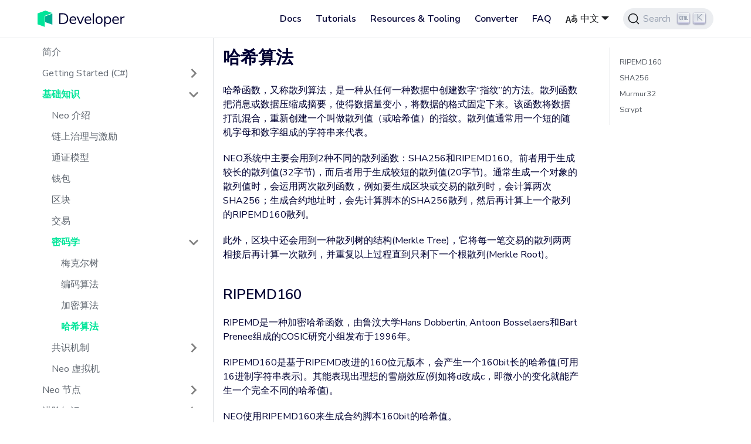

--- FILE ---
content_type: text/html
request_url: https://developers.neo.org/zh/docs/n3/foundation/Cryptography/hash_algorithm
body_size: 14568
content:
<!doctype html>
<html class="docs-version-current" lang="zh" dir="ltr">
<head>
<meta charset="UTF-8">
<meta name="viewport" content="width=device-width,initial-scale=1">
<meta name="generator" content="Docusaurus v2.0.0-beta.6">
<link rel="alternate" type="application/rss+xml" href="/zh/tutorials/rss.xml" title="NEO Developer Resource Blog RSS Feed">
<link rel="alternate" type="application/atom+xml" href="/zh/tutorials/atom.xml" title="NEO Developer Resource Blog Atom Feed">
<link rel="search" type="application/opensearchdescription+xml" title="NEO Developer Resource" href="/zh/opensearch.xml">
<script src="/js/clarity.js"></script>
<script src="https://www.googletagmanager.com/gtag/js?id=G-5M9291B1QD"></script>
<script src="/js/ga.js"></script><title data-react-helmet="true">哈希算法 | NEO Developer Resource</title><meta data-react-helmet="true" name="twitter:card" content="summary_large_image"><meta data-react-helmet="true" property="og:url" content="https://neo.org/zh/docs/n3/foundation/Cryptography/hash_algorithm"><meta data-react-helmet="true" name="docsearch:language" content="zh"><meta data-react-helmet="true" name="docsearch:version" content="current"><meta data-react-helmet="true" name="docsearch:docusaurus_tag" content="docs-default-current"><meta data-react-helmet="true" property="og:title" content="哈希算法 | NEO Developer Resource"><meta data-react-helmet="true" name="description" content="哈希函数，又称散列算法，是一种从任何一种数据中创建数字“指纹”的方法。散列函数把消息或数据压缩成摘要，使得数据量变小，将数据的格式固定下来。该函数将数据打乱混合，重新创建一个叫做散列值（或哈希值）的指纹。散列值通常用一个短的随机字母和数字组成的字符串来代表。"><meta data-react-helmet="true" property="og:description" content="哈希函数，又称散列算法，是一种从任何一种数据中创建数字“指纹”的方法。散列函数把消息或数据压缩成摘要，使得数据量变小，将数据的格式固定下来。该函数将数据打乱混合，重新创建一个叫做散列值（或哈希值）的指纹。散列值通常用一个短的随机字母和数字组成的字符串来代表。"><link data-react-helmet="true" rel="shortcut icon" href="/zh/img/favicon-32x32.png"><link data-react-helmet="true" rel="canonical" href="https://neo.org/zh/docs/n3/foundation/Cryptography/hash_algorithm"><link data-react-helmet="true" rel="alternate" href="https://neo.org/docs/n3/foundation/Cryptography/hash_algorithm" hreflang="en"><link data-react-helmet="true" rel="alternate" href="https://neo.org/zh/docs/n3/foundation/Cryptography/hash_algorithm" hreflang="zh"><link data-react-helmet="true" rel="alternate" href="https://neo.org/docs/n3/foundation/Cryptography/hash_algorithm" hreflang="x-default"><link data-react-helmet="true" rel="preconnect" href="https://9XZWQJ9630-dsn.algolia.net" crossorigin="anonymous"><link rel="stylesheet" href="/zh/assets/css/styles.1088f156.css">
<link rel="preload" href="/zh/assets/js/runtime~main.f8de0fe0.js" as="script">
<link rel="preload" href="/zh/assets/js/main.8bc124cc.js" as="script">
</head>
<body>
<script>!function(){function t(t){document.documentElement.setAttribute("data-theme",t)}var e=function(){var t=null;try{t=localStorage.getItem("theme")}catch(t){}return t}();t(null!==e?e:"light")}()</script><div id="__docusaurus">
<div><a href="#" class="skipToContent_1oUP">Skip to main content</a></div><nav style="border-bottom:1px solid #EDEEF0;height:65px" class="navbar shadow-none navbar--fixed-top"><div class="navbar__inner max-w-6xl twcontainer mx-auto"><div class="navbar__items"><button aria-label="Navigation bar toggle" class="navbar__toggle clean-btn" type="button" tabindex="0"><svg width="30" height="30" viewBox="0 0 30 30" aria-hidden="true"><path stroke="currentColor" stroke-linecap="round" stroke-miterlimit="10" stroke-width="2" d="M4 7h22M4 15h22M4 23h22"></path></svg></button><a class="navbar__brand" href="/zh/"><img src="/zh/img/logo.svg" alt="Neo Developer" class="themedImage_1VuW themedImage--light_3UqQ navbar__logo h-7"><img src="/zh/img/logo.svg" alt="Neo Developer" class="themedImage_1VuW themedImage--dark_hz6m navbar__logo h-7"><b class="navbar__title"></b></a></div><div class="navbar__items navbar__items--right"><a class="navbar__item navbar__link text-secondary hover:text-primary font-semibold text-primary font-semibold" href="/zh/docs/">Docs</a><a class="navbar__item navbar__link text-secondary hover:text-primary font-semibold" href="/zh/tutorials">Tutorials</a><a class="navbar__item navbar__link text-secondary hover:text-primary font-semibold" href="/zh/resources">Resources &amp; Tooling</a><a class="navbar__item navbar__link text-secondary hover:text-primary font-semibold" href="/zh/converter">Converter</a><a class="navbar__item navbar__link text-secondary hover:text-primary font-semibold" href="/zh/docs/faq/basic">FAQ</a><div class="navbar__item dropdown dropdown--hoverable dropdown--right"><a href="#" class="navbar__link flex items-center"><span class="flex items-center"><svg viewBox="0 0 20 20" width="20" height="20" aria-hidden="true" class="iconLanguage_17ys"><path fill="currentColor" d="M19.753 10.909c-.624-1.707-2.366-2.726-4.661-2.726-.09 0-.176.002-.262.006l-.016-2.063 3.525-.607c.115-.019.133-.119.109-.231-.023-.111-.167-.883-.188-.976-.027-.131-.102-.127-.207-.109-.104.018-3.25.461-3.25.461l-.013-2.078c-.001-.125-.069-.158-.194-.156l-1.025.016c-.105.002-.164.049-.162.148l.033 2.307s-3.061.527-3.144.543c-.084.014-.17.053-.151.143.019.09.19 1.094.208 1.172.018.08.072.129.188.107l2.924-.504.035 2.018c-1.077.281-1.801.824-2.256 1.303-.768.807-1.207 1.887-1.207 2.963 0 1.586.971 2.529 2.328 2.695 3.162.387 5.119-3.06 5.769-4.715 1.097 1.506.256 4.354-2.094 5.98-.043.029-.098.129-.033.207l.619.756c.08.096.206.059.256.023 2.51-1.73 3.661-4.515 2.869-6.683zm-7.386 3.188c-.966-.121-.944-.914-.944-1.453 0-.773.327-1.58.876-2.156a3.21 3.21 0 011.229-.799l.082 4.277a2.773 2.773 0 01-1.243.131zm2.427-.553l.046-4.109c.084-.004.166-.01.252-.01.773 0 1.494.145 1.885.361.391.217-1.023 2.713-2.183 3.758zm-8.95-7.668a.196.196 0 00-.196-.145h-1.95a.194.194 0 00-.194.144L.008 16.916c-.017.051-.011.076.062.076h1.733c.075 0 .099-.023.114-.072l1.008-3.318h3.496l1.008 3.318c.016.049.039.072.113.072h1.734c.072 0 .078-.025.062-.076-.014-.05-3.083-9.741-3.494-11.04zm-2.618 6.318l1.447-5.25 1.447 5.25H3.226z"></path></svg><span>中文</span></span></a><ul class="dropdown__menu"><li><a href="/docs/n3/foundation/Cryptography/hash_algorithm" target="_self" rel="noopener noreferrer" class="dropdown__link text-secondary hover:text-primary font-semibold w-full" style="text-transform:capitalize">English</a></li><li><a href="/zh/docs/n3/foundation/Cryptography/hash_algorithm" target="_self" rel="noopener noreferrer" class="dropdown__link text-secondary hover:text-primary font-semibold w-full dropdown__link--active" style="text-transform:capitalize">中文</a></li></ul></div><div class="searchBox_1Doo"><button type="button" class="DocSearch DocSearch-Button" aria-label="Search"><span class="DocSearch-Button-Container"><svg width="20" height="20" class="DocSearch-Search-Icon" viewBox="0 0 20 20"><path d="M14.386 14.386l4.0877 4.0877-4.0877-4.0877c-2.9418 2.9419-7.7115 2.9419-10.6533 0-2.9419-2.9418-2.9419-7.7115 0-10.6533 2.9418-2.9419 7.7115-2.9419 10.6533 0 2.9419 2.9418 2.9419 7.7115 0 10.6533z" stroke="currentColor" fill="none" fill-rule="evenodd" stroke-linecap="round" stroke-linejoin="round"></path></svg><span class="DocSearch-Button-Placeholder">Search</span></span><span class="DocSearch-Button-Keys"></span></button></div></div></div><div role="presentation" class="navbar-sidebar__backdrop"></div></nav><div class="main-wrapper docs-wrapper docs-doc-page"><div class="docPage_3AUJ max-w-6xl mx-auto px-0"><button class="clean-btn backToTopButton_35hR" type="button"><svg viewBox="0 0 24 24" width="28"><path d="M7.41 15.41L12 10.83l4.59 4.58L18 14l-6-6-6 6z" fill="currentColor"></path></svg></button><aside class="docSidebarContainer_2LAn"><div class="sidebar_15mo"><nav class="menu thin-scrollbar menu_Bmed menuWithAnnouncementBar_2WvA"><ul class="theme-doc-sidebar-menu menu__list"><li class="theme-doc-sidebar-item-link menu__list-item"><a class="menu__link pl-0 hover:text-primary hover:bg-transparent" href="/zh/docs/">简介</a></li><li class="theme-doc-sidebar-item-category menu__list-item menu__list-item--collapsed"><a class="menu__link pl-0 menu__link--sublist hover:bg-transparent hover:text-primary" href="#">Getting Started (C#)</a></li><li class="theme-doc-sidebar-item-category menu__list-item"><a class="menu__link pl-0 menu__link--sublist hover:bg-transparent hover:text-primary text-primary font-semibold" href="#">基础知识</a><ul style="display:block;overflow:visible;height:auto" class="menu__list"><li class="theme-doc-sidebar-item-link menu__list-item"><a class="menu__link pl-0 hover:text-primary hover:bg-transparent" tabindex="0" href="/zh/docs/n3/foundation/introduction">Neo 介绍</a></li><li class="theme-doc-sidebar-item-link menu__list-item"><a class="menu__link pl-0 hover:text-primary hover:bg-transparent" tabindex="0" href="/zh/docs/n3/foundation/governance">链上治理与激励</a></li><li class="theme-doc-sidebar-item-link menu__list-item"><a class="menu__link pl-0 hover:text-primary hover:bg-transparent" tabindex="0" href="/zh/docs/n3/foundation/Native tokens">通证模型</a></li><li class="theme-doc-sidebar-item-link menu__list-item"><a class="menu__link pl-0 hover:text-primary hover:bg-transparent" tabindex="0" href="/zh/docs/n3/foundation/Wallets">钱包</a></li><li class="theme-doc-sidebar-item-link menu__list-item"><a class="menu__link pl-0 hover:text-primary hover:bg-transparent" tabindex="0" href="/zh/docs/n3/foundation/Blocks">区块</a></li><li class="theme-doc-sidebar-item-link menu__list-item"><a class="menu__link pl-0 hover:text-primary hover:bg-transparent" tabindex="0" href="/zh/docs/n3/foundation/Transactions">交易</a></li><li class="theme-doc-sidebar-item-category menu__list-item"><a class="menu__link pl-0 menu__link--sublist hover:bg-transparent hover:text-primary text-primary font-semibold" href="#" tabindex="0">密码学</a><ul style="display:block;overflow:visible;height:auto" class="menu__list"><li class="theme-doc-sidebar-item-link menu__list-item"><a class="menu__link pl-0 hover:text-primary hover:bg-transparent" tabindex="0" href="/zh/docs/n3/foundation/Cryptography/MerkleTree">梅克尔树</a></li><li class="theme-doc-sidebar-item-link menu__list-item"><a class="menu__link pl-0 hover:text-primary hover:bg-transparent" tabindex="0" href="/zh/docs/n3/foundation/Cryptography/encode_algorithm">编码算法</a></li><li class="theme-doc-sidebar-item-link menu__list-item"><a class="menu__link pl-0 hover:text-primary hover:bg-transparent" tabindex="0" href="/zh/docs/n3/foundation/Cryptography/encryption_algorithm">加密算法</a></li><li class="theme-doc-sidebar-item-link menu__list-item"><a class="menu__link pl-0 hover:text-primary hover:bg-transparent text-primary font-semibold hover:text-secondary" aria-current="page" tabindex="0" href="/zh/docs/n3/foundation/Cryptography/hash_algorithm">哈希算法</a></li></ul></li><li class="theme-doc-sidebar-item-category menu__list-item menu__list-item--collapsed"><a class="menu__link pl-0 menu__link--sublist hover:bg-transparent hover:text-primary" href="#" tabindex="0">共识机制</a></li><li class="theme-doc-sidebar-item-link menu__list-item"><a class="menu__link pl-0 hover:text-primary hover:bg-transparent" tabindex="0" href="/zh/docs/n3/foundation/neovm">Neo 虚拟机</a></li></ul></li><li class="theme-doc-sidebar-item-category menu__list-item menu__list-item--collapsed"><a class="menu__link pl-0 menu__link--sublist hover:bg-transparent hover:text-primary" href="#">Neo 节点</a></li><li class="theme-doc-sidebar-item-category menu__list-item menu__list-item--collapsed"><a class="menu__link pl-0 menu__link--sublist hover:bg-transparent hover:text-primary" href="#">进阶知识</a></li><li class="theme-doc-sidebar-item-category menu__list-item menu__list-item--collapsed"><a class="menu__link pl-0 menu__link--sublist hover:bg-transparent hover:text-primary" href="#">开发指南</a></li><li class="theme-doc-sidebar-item-category menu__list-item menu__list-item--collapsed"><a class="menu__link pl-0 menu__link--sublist hover:bg-transparent hover:text-primary" href="#">开发参考</a></li><li class="theme-doc-sidebar-item-category menu__list-item menu__list-item--collapsed"><a class="menu__link pl-0 menu__link--sublist hover:bg-transparent hover:text-primary" href="#">交易所</a></li><li class="theme-doc-sidebar-item-category menu__list-item menu__list-item--collapsed"><a class="menu__link pl-0 menu__link--sublist hover:bg-transparent hover:text-primary" href="#">Cross-chain Migration</a></li><li class="theme-doc-sidebar-item-link menu__list-item"><a class="menu__link pl-0 hover:text-primary hover:bg-transparent" href="/zh/docs/n3/fees">合约费用</a></li><li class="theme-doc-sidebar-item-link menu__list-item"><a class="menu__link pl-0 hover:text-primary hover:bg-transparent" href="/zh/docs/n3/glossary">术语表</a></li></ul></nav></div></aside><main class="docMainContainer_2AUC"><div class="container padding-top--md padding-bottom--lg"><div class="row"><div class="col docItemCol_2rXS"><div class="docItemContainer_1EXp"><article><div class="tocCollapsible_1PrD theme-doc-toc-mobile tocMobile_Ftrd"><button type="button" class="clean-btn tocCollapsibleButton_2O1e">On this page</button></div><div class="theme-doc-markdown markdown"><header><h1>哈希算法</h1></header><p>哈希函数，又称散列算法，是一种从任何一种数据中创建数字“指纹”的方法。散列函数把消息或数据压缩成摘要，使得数据量变小，将数据的格式固定下来。该函数将数据打乱混合，重新创建一个叫做散列值（或哈希值）的指纹。散列值通常用一个短的随机字母和数字组成的字符串来代表。</p><p>NEO系统中主要会用到2种不同的散列函数：SHA256和RIPEMD160。前者用于生成较长的散列值(32字节)，而后者用于生成较短的散列值(20字节)。通常生成一个对象的散列值时，会运用两次散列函数，例如要生成区块或交易的散列时，会计算两次SHA256；生成合约地址时，会先计算脚本的SHA256散列，然后再计算上一个散列的RIPEMD160散列。 </p><p>此外，区块中还会用到一种散列树的结构(Merkle Tree)，它将每一笔交易的散列两两相接后再计算一次散列，并重复以上过程直到只剩下一个根散列(Merkle Root)。</p><h2><a aria-hidden="true" tabindex="-1" class="anchor anchor__h2 anchorWithStickyNavbar_31ik" id="ripemd160"></a>RIPEMD160<a class="hash-link" href="#ripemd160" title="Direct link to heading">#</a></h2><p>RIPEMD是一种加密哈希函数，由鲁汶大学Hans Dobbertin, Antoon Bosselaers和Bart Prenee组成的COSIC研究小组发布于1996年。 </p><p>RIPEMD160是基于RIPEMD改进的160位元版本，会产生一个160bit长的哈希值(可用16进制字符串表示)。其能表现出理想的雪崩效应(例如将d改成c，即微小的变化就能产生一个完全不同的哈希值)。</p><p>NEO使用RIPEMD160来生成合约脚本160bit的哈希值。</p><p>Example:</p><table><thead><tr><th>字符串</th><th>哈希值</th></tr></thead><tbody><tr><td>hello world</td><td>98c615784ccb5fe5936fbc0cbe9dfdb408d92f0f</td></tr></tbody></table><p>应用场景：</p><p>生成合约的哈希</p><h2><a aria-hidden="true" tabindex="-1" class="anchor anchor__h2 anchorWithStickyNavbar_31ik" id="sha256"></a>SHA256<a class="hash-link" href="#sha256" title="Direct link to heading">#</a></h2><p>SHA256是SHA-2下细分出的一种算法。SHA-2：一种密码散列函数算法标准，由美国国家安全局研发，属于SHA算法之一，是SHA-1的后继者。SHA-2下又可再分为六个不同的算法标准，包括了：SHA-224、SHA-256、SHA-384、SHA-512、SHA-512/224、SHA-512/256。</p><p>对于任意长度的消息，SHA256都会产生一个256bit长的哈希值(可用16进制字符串表示)。</p><p>Example:</p><table><thead><tr><th>字符串</th><th>哈希值</th></tr></thead><tbody><tr><td>Hello World</td><td>a591a6d40bf420404a011733cfb7b190d62c65bf0bcda32b57b277d9ad9f146e</td></tr></tbody></table><p>应用场景：</p><ul><li><p>计算合约的哈希</p></li><li><p>签名和确认签名</p></li><li><p>Base58Check编解码</p></li><li><p>db3、NEP6钱包的密钥的存储、导出、验证</p></li></ul><h2><a aria-hidden="true" tabindex="-1" class="anchor anchor__h2 anchorWithStickyNavbar_31ik" id="murmur32"></a>Murmur32<a class="hash-link" href="#murmur32" title="Direct link to heading">#</a></h2><p>Murmur是一种非加密型哈希函数，适用于一般的哈希检索操作。由Austin Appleby在2008年发明，并出现了多个变种，都已经发布到了公有领域。与其它流行的哈希函数相比，对于规律性较强的key，Murmur的随机分布特征表现更良好。</p><p>其特点是：</p><ul><li><p>碰撞率低</p></li><li><p>计算速度快</p></li><li><p>擅长大文件的哈希</p></li></ul><p>Example:</p><table><thead><tr><th>字符串</th><th>哈希值</th></tr></thead><tbody><tr><td>Hello World</td><td>ce837619</td></tr></tbody></table><p>应用场景：</p><ul><li><p>布隆过滤器</p></li><li><p>leveldb存储</p></li></ul><h2><a aria-hidden="true" tabindex="-1" class="anchor anchor__h2 anchorWithStickyNavbar_31ik" id="scrypt"></a>Scrypt<a class="hash-link" href="#scrypt" title="Direct link to heading">#</a></h2><p>Scrypt算法是基于PBKDF2-HMAC-SHA-256算法之上的安全加密算法。由著名的FreeBSD黑客Colin Percival为他的备份服务Tarsnap开发的，当初的设计是为了降低CPU负荷，尽量少的依赖cpu计算，利用CPU闲置时间进行计算，因此Scrypt不仅计算所需时间长，而且占用的内存也多，使得并行计算多个摘要异常困难，因此利用rainbow table进行暴力攻击更加困难。</p><p>NEO中主要使用Scrypt算法来生成满足NEP-2规范的加密型密钥，使用的参数为：</p><ul><li><p>N: CPU/内存消耗指数，一般取值为2的若干次方, 默认值为：16384</p></li><li><p>p: 并行计算参数，理论上取值范围为1-255，值越大越依赖于并发计算, 默认值为：8</p></li><li><p>r：表块大小，理论取值范围为1-255，同样越大越依赖内存与带宽，默认值为：8</p></li></ul><p>Example:</p><table><thead><tr><th>数据</th><th>参数</th><th>哈希值</th></tr></thead><tbody><tr><td>Hello World</td><td>key:&quot;I love code&quot;<br>N:16384<br>p:8<br>r:8</td><td>17b94895fab004e035b3630a718b498f6<br>647458351f04b84b4a2c0bf1db963630fa<br>7bfd1c29663c7bf3556fd7ba6131e5ddfd6<br>40b9f6a2a9ad75d3d59b65f932</td></tr></tbody></table><div class="admonition admonition-note alert alert--secondary"><div class="admonition-heading"><h5><span class="admonition-icon"><svg xmlns="http://www.w3.org/2000/svg" width="14" height="16" viewBox="0 0 14 16"><path fill-rule="evenodd" d="M6.3 5.69a.942.942 0 0 1-.28-.7c0-.28.09-.52.28-.7.19-.18.42-.28.7-.28.28 0 .52.09.7.28.18.19.28.42.28.7 0 .28-.09.52-.28.7a1 1 0 0 1-.7.3c-.28 0-.52-.11-.7-.3zM8 7.99c-.02-.25-.11-.48-.31-.69-.2-.19-.42-.3-.69-.31H6c-.27.02-.48.13-.69.31-.2.2-.3.44-.31.69h1v3c.02.27.11.5.31.69.2.2.42.31.69.31h1c.27 0 .48-.11.69-.31.2-.19.3-.42.31-.69H8V7.98v.01zM7 2.3c-3.14 0-5.7 2.54-5.7 5.68 0 3.14 2.56 5.7 5.7 5.7s5.7-2.55 5.7-5.7c0-3.15-2.56-5.69-5.7-5.69v.01zM7 .98c3.86 0 7 3.14 7 7s-3.14 7-7 7-7-3.12-7-7 3.14-7 7-7z"></path></svg></span>note</h5></div><div class="admonition-content"><p> 上面的哈希值因为太长而成为多行，实际数据是连接的。</p></div></div><p>应用场景：</p><ul><li><p>NEP2格式密钥的导出。</p></li><li><p>NEP6钱包的密码效验。</p></li></ul><p>更多信息，请参考<a href="https://en.wikipedia.org/wiki/Scrypt" target="_blank" rel="noopener noreferrer">https://en.wikipedia.org/wiki/Scrypt</a>。</p></div><footer class="theme-doc-footer docusaurus-mt-lg"><div class="theme-doc-footer-edit-meta-row row"><div class="col"><a href="https://github.com/neo-project/neo-dev-portal/blob/master/docs/n3/foundation/Cryptography/hash_algorithm.md" target="_blank" rel="noreferrer noopener" class="inline-flex items-center"><svg fill="currentColor" height="20" width="20" viewBox="0 0 40 40" class="iconEdit_2_ui" aria-hidden="true"><g><path d="m34.5 11.7l-3 3.1-6.3-6.3 3.1-3q0.5-0.5 1.2-0.5t1.1 0.5l3.9 3.9q0.5 0.4 0.5 1.1t-0.5 1.2z m-29.5 17.1l18.4-18.5 6.3 6.3-18.4 18.4h-6.3v-6.2z"></path></g></svg>Edit this page</a></div><div class="col lastUpdated_kVXQ"><span class="theme-last-updated">Last updated by <b>Celia18305</b></span></div></div></footer></article><nav class="pagination-nav docusaurus-mt-lg" aria-label="Docs pages navigation"><div class="pagination-nav__item"><a class="pagination-nav__link" href="/zh/docs/n3/foundation/Cryptography/encryption_algorithm"><div class="pagination-nav__sublabel">Previous</div><div class="pagination-nav__label">« 加密算法</div></a></div><div class="pagination-nav__item pagination-nav__item--next"><a class="pagination-nav__link" href="/zh/docs/n3/foundation/consensus/consensus_algorithm"><div class="pagination-nav__sublabel">Next</div><div class="pagination-nav__label">dBFT 2.0 算法 »</div></a></div></nav></div></div><div class="col col--3"><div class="tableOfContents_rbnR thin-scrollbar"><ul class="table-of-contents table-of-contents__left-border"><li><a href="#ripemd160" class="table-of-contents__link hover:text-primary">RIPEMD160</a></li><li><a href="#sha256" class="table-of-contents__link hover:text-primary">SHA256</a></li><li><a href="#murmur32" class="table-of-contents__link hover:text-primary">Murmur32</a></li><li><a href="#scrypt" class="table-of-contents__link hover:text-primary">Scrypt</a></li></ul></div></div></div></div></main></div></div><footer class="border-t"><div class="twcontainer mx-auto max-w-6xl px-4 lg:px-0 py-12"><div class="flex items-start justify-between gap-6 flex-col lg:flex-row"><div><svg width="100" height="39" viewBox="0 0 100 39" fill="none" xmlns="http://www.w3.org/2000/svg"><path d="M54.3909 12.1082C55.7362 13.2934 56.4089 15.0552 56.4089 17.3295V29.1494H53.4619V18.3545C53.4619 16.4326 53.0455 15.0232 52.2127 14.1583C51.3798 13.2934 50.2907 12.877 48.9133 12.877C47.9478 12.8756 46.9946 13.0947 46.1265 13.5176C45.2285 13.9981 44.4929 14.7338 44.0124 15.6318C43.4358 16.5927 43.1796 17.842 43.1796 19.3155V29.1494H40.2006V11.2113L42.9233 12.3324L42.9874 13.5497C43.5512 12.4711 44.4507 11.6054 45.55 11.0832C46.6861 10.5296 47.938 10.255 49.2016 10.2824C51.2944 10.2824 53.0242 10.891 54.3909 12.1082Z" fill="#000033"></path><path fill-rule="evenodd" clip-rule="evenodd" d="M63.52 21.0131H77.4541C77.5552 20.3236 77.6087 19.6279 77.6143 18.931C77.6346 17.4139 77.3058 15.9124 76.6533 14.5426C76.0245 13.2523 75.034 12.1727 73.8024 11.4355C72.4446 10.6397 70.8911 10.2403 69.3179 10.2823C66.5311 10.2823 64.417 11.1472 62.8794 12.8449C61.3418 14.5426 60.6051 16.881 60.6051 19.892C60.6051 22.903 61.3739 25.2734 62.9755 26.9711C64.5771 28.6688 66.7553 29.5337 69.5421 29.5337C71.4641 29.5337 73.0657 29.1814 74.2829 28.4767C75.534 27.7913 76.5581 26.7561 77.2299 25.4977L74.7634 24.1843C74.4417 25.0774 73.7876 25.8118 72.9376 26.2344C71.876 26.7303 70.7134 26.9717 69.5421 26.9391C67.8444 26.9391 66.435 26.3946 65.3779 25.3695C64.3209 24.3445 63.6802 22.903 63.52 21.0131ZM63.5521 18.3865C63.7763 16.6247 64.3849 15.2794 65.3779 14.3184C66.3709 13.3574 67.7483 12.8769 69.3179 12.8769C70.8875 12.8769 72.1367 13.3895 73.0657 14.3504C73.9946 15.3114 74.5712 16.6568 74.7634 18.3865H63.5521Z" fill="#000033"></path><path fill-rule="evenodd" clip-rule="evenodd" d="M99.5885 19.8922C99.5885 16.8811 98.7877 14.5428 97.186 12.8451C95.6165 11.1473 93.4062 10.2825 90.6194 10.2825C87.8326 10.2825 85.6224 11.1473 84.0528 12.8451C82.4832 14.5428 81.6824 16.8811 81.6824 19.8922C81.6824 22.9032 82.4512 25.2736 84.0528 26.9713C85.6544 28.669 87.8326 29.5339 90.6194 29.5339C93.4062 29.5339 95.5844 28.669 97.186 26.9713C98.7877 25.2736 99.5885 22.9032 99.5885 19.8922ZM84.6294 19.8922C84.6294 17.714 85.1739 15.9842 86.231 14.735C87.288 13.4537 88.7295 12.8451 90.6194 12.8451C92.5093 12.8451 93.9828 13.4857 95.0399 14.735C96.0969 15.9842 96.6094 17.6819 96.6094 19.8922C96.6094 22.1024 96.0969 23.8321 95.0399 25.0814C93.9828 26.3306 92.4773 26.9713 90.6194 26.9713C88.7615 26.9713 87.288 26.3306 86.231 25.0814C85.1739 23.8321 84.6294 22.0703 84.6294 19.8922Z" fill="#000033"></path><path d="M0 6.72678V32.4487L16.7209 38.4388V12.4926L34.7551 5.86191L18.3866 0L0 6.72678Z" fill="#00E599"></path><path d="M18.0662 13.4535V27.3235L34.7551 33.2815V7.27124L18.0662 13.4535Z" fill="#00AF92"></path></svg></div><div class="flex flex-col gap-2 font-semibold"><p class="font-bold mb-2">Learn</p><a href="/docs/n3/foundation/Native%20tokens">What is NEO?</a><a href="/docs/n3/foundation/Native%20tokens">What is GAS?</a><a href="/docs/n3/foundation/introduction">NEO N3</a><a href="/docs/n3/foundation/governance">Governance</a><a href="/tutorials/tags/smart-contract">Smart Contracts</a></div><div class="flex flex-col gap-2 font-semibold"><p class="font-bold mb-2">Developers</p><a href="/docs/n3/foundation/introduction">Fundamentals</a><a href="/tutorials/2021/05/27/getting-started-with-the-neo-blockchain-toolkit">Set Up Local Environment</a><a href="/docs">Documentation</a><a href="/tutorials">Tutorials</a><a href="/contribute">Contribute</a><a href="https://docs.neo.org/v2/docs/en-us/index.html" target="_blank">Neo Legacy</a><a href="https://github.com/neo-project/neo-dev-portal" target="_blank">Help Improve This Website</a></div><div class="flex flex-col gap-2 font-semibold"><p class="font-bold mb-2">Ecosystem</p><a href="https://neo.org/contributors#communities">Community</a><a href="https://neo.org/eco#core-developer-grants">Grant Programs</a><a href="https://neo.org/contributors#core-developers">Contributors</a><a href="https://neo.org/gov">Neo Governance</a></div><div class="flex flex-col gap-2 font-semibold"><p class="font-bold mb-2">About Us</p><a href="https://neo.org/about">About Us</a><a href="https://neo.org/presskit">Press Kit</a><a href="https://neo.org/news">Blog</a><a href="mailto:about@neo.org?subject=Developers">Contact</a></div></div></div><div class="twcontainer mx-auto max-w-6xl px-4 lg:px-0 border-t py-6 grid lg:grid-cols-2 gap-4"><div class="text-gray-500 font-semibold text-center lg:text-left">Copyright © Neo Team 2014-2024</div><div class="flex items-center justify-center lg:justify-end gap-6 text-right"><a href="https://www.facebook.com/NeoBlockchainOfficial"><svg width="17" height="18" viewBox="0 0 17 18" fill="none" xmlns="http://www.w3.org/2000/svg"><path d="M9.06922 17.414V10.8333H6.85722V8.26734H9.06922V6.37607C9.06922 4.18619 10.4185 2.99171 12.3762 2.99171C13.3052 2.99171 14.1126 3.05807 14.3449 3.09125V5.38067L12.9955 5.39173C11.9227 5.39173 11.7236 5.88943 11.7236 6.63045V8.26734H14.2564L13.9246 10.8333H11.7236V17.414H16.0481C16.5679 17.414 16.9882 16.9937 16.9882 16.4739V1.36588C16.9882 0.846062 16.5679 0.425781 16.0481 0.425781H0.940103C0.420281 0.425781 0 0.846062 0 1.36588V16.4739C0 16.9937 0.420281 17.414 0.940103 17.414H9.06922Z" fill="#000033"></path></svg></a><a href="https://weibo.com/neosmarteconomy"><svg width="19" height="17" viewBox="0 0 19 17" fill="none" xmlns="http://www.w3.org/2000/svg"><path fill-rule="evenodd" clip-rule="evenodd" d="M8.49313 12.3497C8.76799 11.685 8.63818 10.9415 8.12231 10.4667C7.6104 9.99607 6.99514 9.81216 6.32299 9.91554C5.60224 10.0261 5.01639 10.3891 4.62018 11.0545C4.25162 11.6717 4.3391 12.5048 4.81151 13.0313C5.22804 13.4959 5.74955 13.6786 6.3862 13.702C6.49739 13.6906 6.65881 13.687 6.81571 13.6551C6.97657 13.6221 7.13799 13.5758 7.29038 13.5115C7.82543 13.2843 8.25495 12.9255 8.49313 12.3497ZM12.0596 12.8437C11.5099 13.7038 10.7536 14.2712 9.85949 14.6594C9.0897 14.9936 8.29727 15.2209 7.46929 15.2989C7.28191 15.3164 7.09227 15.3013 6.9037 15.3013C5.8889 15.3224 4.91367 15.1162 3.99708 14.6499C3.45299 14.3733 2.95462 14.0134 2.58832 13.491C2.01489 12.6748 1.91047 11.7883 2.29427 10.8489C2.53978 10.2479 2.95857 9.79533 3.42872 9.39144C4.31596 8.62934 5.35221 8.25135 6.46008 8.04514C7.4168 7.86784 8.36782 7.89789 9.31433 8.1059C10.2518 8.312 11.0894 8.73091 11.7734 9.46657C12.668 10.4288 12.7775 11.7204 12.0596 12.8437ZM12.6003 5.79069C12.3982 5.69693 12.164 5.64765 11.9428 5.64043C11.1023 5.61519 10.2998 5.8532 9.49946 6.09006C9.27934 6.15551 9.06712 6.25348 8.82104 6.34844C8.84023 6.19699 8.86168 6.07558 8.87014 5.95297C8.90113 5.49318 8.96722 5.03099 8.9469 4.57301C8.91699 3.90767 8.43386 3.44729 7.81019 3.43346C7.20679 3.42084 6.62827 3.55313 6.08198 3.82714C5.3381 4.20037 4.63711 4.65235 3.98291 5.18371C3.34406 5.70294 2.7678 6.29435 2.25701 6.95488C1.79138 7.55651 1.39065 8.20628 1.05201 8.898C0.781093 9.451 0.533319 10.0141 0.437935 10.6374C0.413101 10.8003 0.387139 10.9631 0.362305 11.1254V11.9399C0.373593 11.9927 0.388267 12.0456 0.395605 12.0991C0.522596 13.0787 0.987101 13.8631 1.68019 14.4869C2.70515 15.4095 3.89661 15.9968 5.19017 16.3585C6.24679 16.6542 7.32255 16.7372 8.40507 16.6314C9.6225 16.5131 10.806 16.2281 11.927 15.686C12.6979 15.3134 13.3966 14.8277 14.0023 14.1966C14.5131 13.6635 14.9708 13.0848 15.2592 12.3767C15.7463 11.1814 15.5267 9.94499 14.4662 9.16425C14.1434 8.92685 13.7731 8.76157 13.4221 8.56864C13.1737 8.4322 13.1179 8.3138 13.1732 8.02357C13.2188 7.7879 13.264 7.5517 13.299 7.31369C13.4029 6.61115 13.1562 6.04853 12.6003 5.79069ZM12.2582 4.10186C12.4225 4.24365 12.6443 4.31877 12.8498 4.39751C13.4582 4.63071 13.9238 5.03219 14.1947 5.66507C14.298 5.90609 14.3629 6.16633 14.4713 6.40434C14.6062 6.69944 14.8697 6.80342 15.1757 6.71567C15.4454 6.63874 15.6069 6.40079 15.6328 6.07678C15.5747 5.86642 15.5245 5.65365 15.4579 5.44636C15.3111 4.99078 15.0898 4.57722 14.7874 4.22021C14.333 3.68289 13.7709 3.32053 13.1241 3.1017C12.9028 3.02657 12.6849 2.99231 12.4609 3.07886C12.0963 3.2189 11.9586 3.84156 12.2582 4.10186ZM18.0891 6.12005V5.63743C18.0801 5.60377 18.0665 5.57072 18.0632 5.53706C17.9853 4.68005 17.7454 3.87943 17.3277 3.14076C16.9372 2.45139 16.4292 1.87807 15.8101 1.42123C15.1581 0.940406 14.4385 0.619458 13.654 0.490838C13.3171 0.435604 12.9711 0.418715 12.6302 0.428331C12.4134 0.434342 12.2391 0.583396 12.1713 0.817196C12.0985 1.07023 12.1047 1.31665 12.3085 1.51078C12.4598 1.65509 12.6522 1.68448 12.8441 1.71759C13.2155 1.78184 13.5925 1.82452 13.9543 1.92849C14.7399 2.15448 15.3913 2.62388 15.9077 3.29048C16.4507 3.99122 16.7475 4.80441 16.8226 5.70961C16.8435 5.95838 16.8451 6.21141 16.9801 6.43439C17.1494 6.71507 17.523 6.80108 17.7905 6.62792C17.9745 6.50892 18.0242 6.31238 18.0891 6.12005Z" fill="#000033"></path></svg></a><a href="https://twitter.com/neo_blockchain"><svg width="20" height="17" viewBox="0 0 20 17" fill="none" xmlns="http://www.w3.org/2000/svg"><path fill-rule="evenodd" clip-rule="evenodd" d="M19.3603 2.34857C18.6531 2.67124 17.8979 2.89279 17.0941 2.99534C17.9137 2.48479 18.5409 1.68466 18.8298 0.714697C18.0746 1.19148 17.2227 1.53122 16.3227 1.71917C15.616 0.918959 14.5875 0.425781 13.4461 0.425781C11.2767 0.425781 9.50945 2.26324 9.50945 4.52599C9.50945 4.84926 9.55745 5.15622 9.62192 5.4616C6.34336 5.29162 3.43445 3.65842 1.50601 1.17427C1.16896 1.7872 0.959718 2.48479 0.959718 3.23328C0.959718 4.66214 1.66655 5.9211 2.7115 6.65319C2.0685 6.6359 1.45802 6.44878 0.927483 6.14265V6.19437C0.927483 6.7213 1.0239 7.21456 1.2012 7.67405C1.68338 8.96751 2.77569 9.93673 4.09357 10.2093C3.75616 10.3118 3.41833 10.3626 3.04897 10.3626C2.80757 10.3626 2.55068 10.3289 2.30991 10.2774C2.82368 11.9113 4.27022 13.1021 5.99012 13.1358C4.63958 14.242 2.95262 14.8888 1.10414 14.8888C0.783133 14.8888 0.477538 14.8716 0.15625 14.8378C1.90796 15.995 3.98075 16.6754 6.19859 16.6754C12.3535 16.6754 16.1462 12.1665 17.1424 7.48693C17.319 6.65319 17.3996 5.8193 17.3996 5.00278V4.47584C18.1548 3.89652 18.8298 3.16517 19.3603 2.34857" fill="#000033"></path></svg></a><a href="https://discord.gg/rvZFQ5382k"><svg width="19" height="15" viewBox="0 0 19 15" fill="none" xmlns="http://www.w3.org/2000/svg"><path fill-rule="evenodd" clip-rule="evenodd" d="M12.191 0.902344L11.9729 1.1562C13.4075 1.53934 14.7452 2.22361 15.8978 3.16397C14.434 2.33916 12.8239 1.80999 11.1581 1.60622C10.1023 1.47844 9.03501 1.47844 7.97917 1.60622H7.70374C6.46978 1.74754 5.26546 2.08239 4.13459 2.59857C3.5493 2.8755 3.20501 3.06012 3.20501 3.06012C4.41449 2.1176 5.81196 1.44851 7.30206 1.09851L7.1414 0.902344C5.53292 0.982411 3.98893 1.56305 2.723 2.56395C1.2709 5.42592 0.48597 8.58276 0.427734 11.7951C1.5366 13.3462 3.33713 14.2449 5.23632 14.1952L6.28067 12.8798C5.17405 12.5982 4.1999 11.9371 3.52635 11.0104C3.52635 11.0104 3.68702 11.1258 3.97392 11.2874H4.03131L4.1805 11.3682C4.54923 11.5738 4.93287 11.7513 5.32813 11.8989C6.07072 12.1965 6.83908 12.4244 7.6234 12.5797C8.97338 12.8356 10.359 12.8356 11.709 12.5797C12.4981 12.4445 13.2685 12.216 14.0042 11.8989C14.6416 11.6567 15.2498 11.3432 15.8175 10.9643C15.1482 11.922 14.165 12.6124 13.0402 12.9144C13.5108 13.5144 14.0731 14.1952 14.0731 14.1952C15.9763 14.2487 17.782 13.3496 18.8932 11.7951C18.8321 8.58313 18.0474 5.42691 16.5979 2.56395C15.3336 1.56794 13.7949 0.987754 12.191 0.902344ZM12.4894 10.3181C11.6694 10.1524 11.0795 9.42819 11.0795 8.58727C11.0795 7.74635 11.6694 7.02214 12.4894 6.85643C13.3093 7.02214 13.8992 7.74635 13.8992 8.58727C13.8992 9.42819 13.3093 10.1524 12.4894 10.3181ZM6.75119 6.81027C6.02643 6.74832 5.33871 7.14208 5.02188 7.8004C4.70506 8.45872 4.82473 9.2453 5.3228 9.77828C5.82088 10.3113 6.59422 10.4803 7.26742 10.2033C7.94062 9.92636 8.37427 9.26073 8.35787 8.52957C8.37739 7.61216 7.66307 6.84777 6.75119 6.81027Z" fill="#000033"></path></svg></a><a href="https://neo3.azureedge.net/images/qrcode.jpg"><svg width="19" height="16" viewBox="0 0 19 16" fill="none" xmlns="http://www.w3.org/2000/svg"><path fill-rule="evenodd" clip-rule="evenodd" d="M10.0976 4.70991C10.0976 5.23267 9.6764 5.65626 9.15728 5.65626C8.63753 5.65626 8.21643 5.23267 8.21643 4.70991C8.21643 4.1871 8.63753 3.76334 9.15728 3.76334C9.6764 3.76334 10.0976 4.1871 10.0976 4.70991ZM5.91304 4.70991C5.91304 5.23267 5.49188 5.65626 4.9727 5.65626C4.45307 5.65626 4.03192 5.23267 4.03192 4.70991C4.03192 4.1871 4.45307 3.76334 4.9727 3.76334C5.49188 3.76334 5.91304 4.1871 5.91304 4.70991ZM13.1487 5.62225C13.3047 5.62225 13.4589 5.62905 13.6121 5.63982C13.1695 2.93161 10.4652 0.847656 7.19339 0.847656C3.61239 0.847656 0.709961 3.34376 0.709961 6.42297C0.709961 8.09127 1.56353 9.58786 2.91427 10.6096C2.85403 10.7206 2.84445 10.8493 2.84445 10.8493L2.74761 12.2076C2.70257 12.831 3.2262 12.4949 3.2262 12.4949L4.39676 11.7424C4.50819 11.671 4.5713 11.6001 4.60171 11.5333C5.3956 11.8313 6.27169 11.9979 7.19339 11.9979C7.3797 11.9979 7.56331 11.9894 7.74517 11.9764C7.57288 11.5095 7.47886 11.0131 7.47886 10.4974C7.47886 7.80453 10.017 5.62225 13.1487 5.62225ZM15.5743 9.08012C15.5743 9.49607 15.2387 9.83324 14.8254 9.83324C14.4122 9.83324 14.0766 9.49607 14.0766 9.08012C14.0766 8.66361 14.4122 8.32644 14.8254 8.32644C15.2387 8.32644 15.5743 8.66361 15.5743 9.08012ZM12.2433 9.08012C12.2433 9.49607 11.9077 9.83324 11.4945 9.83324C11.0812 9.83324 10.7457 9.49607 10.7457 9.08012C10.7457 8.66361 11.0812 8.32644 11.4945 8.32644C11.9077 8.32644 12.2433 8.66361 12.2433 9.08012ZM18.4368 10.4974C18.4368 7.98587 16.0692 5.9498 13.1487 5.9498C10.2276 5.9498 7.86003 7.98587 7.86003 10.4974C7.86003 13.0083 10.2276 15.0444 13.1487 15.0444C13.848 15.0444 14.5158 14.926 15.1266 14.714C15.152 14.735 15.1807 14.756 15.2134 14.7769L16.3845 15.5295C16.3845 15.5295 16.9076 15.8655 16.8631 15.2427L16.7657 13.8838C16.7657 13.8838 16.7639 13.8583 16.7567 13.8198C17.7898 12.9902 18.4368 11.8087 18.4368 10.4974Z" fill="#000033"></path></svg></a><a href="https://t.me/NEO_EN"><svg width="18" height="15" viewBox="0 0 18 15" fill="none" xmlns="http://www.w3.org/2000/svg"><path fill-rule="evenodd" clip-rule="evenodd" d="M14.2839 3.29115L7.06759 9.54909C6.99512 9.61134 6.94961 9.69778 6.93889 9.7912L6.66096 12.2132C6.65198 12.2923 6.53945 12.3028 6.51544 12.2269L5.37167 8.6147C5.31951 8.44945 5.38778 8.27023 5.53809 8.17904L14.0599 2.99601C14.2563 2.87692 14.4569 3.14123 14.2839 3.29115ZM16.232 0.531374L0.695096 6.46828C0.191513 6.66071 0.221935 7.36878 0.74067 7.5187L4.68837 8.66179L6.16217 13.2465C6.31602 13.7254 6.93464 13.8704 7.29276 13.5118L9.33434 11.468L13.3395 14.3508C13.8293 14.7035 14.5276 14.4413 14.6522 13.8579L17.3045 1.42208C17.4345 0.812831 16.8237 0.305352 16.232 0.531374Z" fill="#000033"></path></svg></a><a href="https://www.reddit.com/r/NEO/"><svg width="20" height="17" viewBox="0 0 20 17" fill="none" xmlns="http://www.w3.org/2000/svg"><path fill-rule="evenodd" clip-rule="evenodd" d="M14.3637 9.7124C14.3494 10.496 13.7567 11.0614 12.9631 11.0473C12.225 11.0337 11.5679 10.3651 11.5893 9.64855C11.6104 8.93437 12.3125 8.27193 13.0263 8.29221C13.7968 8.31427 14.3779 8.93129 14.3637 9.7124M12.6727 13.0329C12.8027 12.9413 13.0414 12.9997 13.2299 12.9881C13.1575 13.1835 13.1444 13.4546 13.0034 13.5608C12.0677 14.2651 10.9664 14.4121 9.79258 14.5325C8.94542 14.329 8.09352 14.1422 7.25402 13.9111C7.01661 13.846 6.77882 13.6856 6.61051 13.5056C6.49784 13.3851 6.5075 13.1534 6.46245 12.9714C6.63481 12.9801 6.85472 12.9229 6.97212 13.0065C7.89823 13.6647 8.95875 13.7901 10.0436 13.7624C10.9722 13.7391 11.8804 13.5922 12.6727 13.0329M8.0863 9.68844C8.07807 10.413 7.41305 11.0515 6.67033 11.0479C5.8843 11.0436 5.30715 10.4597 5.31064 9.67184C5.31407 8.89995 5.93004 8.28292 6.68872 8.29159C7.41037 8.30019 8.09427 8.98359 8.0863 9.68844M18.7557 7.1718C18.1415 6.24503 17.0386 6.00596 15.9733 6.50997C15.7595 6.61131 15.4185 6.57081 15.1808 6.48041C14.4415 6.20078 13.7449 5.79769 12.9919 5.5703C12.1593 5.31956 11.2828 5.2101 10.3337 5.0202C10.609 3.71487 10.8915 2.3764 11.1884 0.969601C11.9983 1.12515 12.7356 1.26459 13.4717 1.40963C13.8357 1.48153 14.1097 1.594 14.2464 2.02856C14.4354 2.62893 15.1433 2.98722 15.7391 2.91839C16.3553 2.84648 16.9096 2.34807 17.0403 1.74887C17.1681 1.16325 16.8836 0.527114 16.3552 0.218049C15.7765 -0.120638 15.0547 -0.07516 14.5792 0.427555C14.2885 0.734837 14.0077 0.735513 13.6577 0.661151C12.8386 0.487229 12.0126 0.34213 11.1998 0.144301C10.7224 0.0274725 10.5306 0.192852 10.4376 0.63958C10.1608 1.96766 9.84014 3.28651 9.57804 4.61772C9.50221 5.00238 9.36549 5.15848 8.96101 5.16893C7.33355 5.2101 5.8428 5.70667 4.43918 6.50936C4.25136 6.6169 3.90533 6.60953 3.70306 6.51243C2.64029 6.00234 1.53633 6.24503 0.921848 7.17241C0.345192 8.04202 0.577562 9.19378 1.45002 9.9079C1.59011 10.0228 1.74246 10.2336 1.73654 10.394C1.6789 11.9667 2.38075 13.1786 3.54434 14.1687C6.53331 16.7123 12.0575 16.9631 15.4092 14.7051C16.9672 13.6555 18.017 12.3121 17.9263 10.3257C17.9201 10.1893 18.0937 10.013 18.2262 9.90661C19.0979 9.20914 19.3311 8.04018 18.7557 7.1718" fill="#000033"></path></svg></a><a href="https://medium.com/neo-smart-economy"><svg width="19" height="16" viewBox="0 0 19 16" fill="none" xmlns="http://www.w3.org/2000/svg"><path fill-rule="evenodd" clip-rule="evenodd" d="M12.1457 0.768255L11.8367 1.28701L8.90717 6.20959L12.4352 13.2632L12.9789 12.3498L18.3041 3.40296C18.3222 3.37237 18.3113 3.33532 18.2842 3.31464C18.2829 3.31349 18.2821 3.31201 18.2813 3.31056C18.2803 3.30874 18.2794 3.30698 18.2775 3.30602L18.2724 3.30344C18.2722 3.30344 18.2721 3.30327 18.2719 3.30304L18.2716 3.30257L12.924 0.538606C12.8847 0.518356 12.8467 0.504999 12.81 0.496382C12.7623 0.483887 12.7138 0.476562 12.6648 0.476562C12.4601 0.476562 12.2563 0.582985 12.1457 0.768255ZM6.03795 15.988C6.32369 15.988 6.52417 15.7592 6.52417 15.3754V3.34876L6.51968 3.34366C6.51458 3.33774 6.50941 3.33175 6.50222 3.32808L1.4332 0.708019L1.43109 0.707157L1.26986 0.624001C1.17574 0.575314 1.08584 0.552048 1.00438 0.552048C0.77562 0.552048 0.615234 0.734732 0.615234 1.04194V12.6993C0.615234 13.0112 0.835975 13.3809 1.1061 13.5205L5.7062 15.8984C5.82438 15.9592 5.93665 15.988 6.03795 15.988ZM7.3683 10.6479V5.02816L11.1593 12.6078L7.74943 10.8452L7.3683 10.6479ZM17.8238 15.941C18.1323 15.941 18.3421 15.7359 18.3421 15.3748V4.99844L13.1886 13.6566L16.5981 15.4192L17.3603 15.8135C17.5279 15.9001 17.6858 15.941 17.8238 15.941Z" fill="#000033"></path></svg></a></div></div></footer></div>
<script src="/zh/assets/js/runtime~main.f8de0fe0.js"></script>
<script src="/zh/assets/js/main.8bc124cc.js"></script>
</body>
</html>

--- FILE ---
content_type: text/css
request_url: https://developers.neo.org/zh/assets/css/styles.1088f156.css
body_size: 20330
content:
@import url(https://fonts.googleapis.com/css2?family=Nunito+Sans:wght@400;600;700&display=swap);@import url(https://fonts.googleapis.com/css2?family=Work+Sans:wght@400;600;700&display=swap);*,html{-webkit-font-smoothing:antialiased}.container,.row .col{padding:0 var(--ifm-spacing-horizontal)}.markdown>h2,.markdown>h3,.markdown>h4,.markdown>h5,.markdown>h6{margin-bottom:calc(var(--ifm-heading-vertical-rhythm-bottom)*var(--ifm-leading))}blockquote,pre{margin:0 0 var(--ifm-spacing-vertical)}.breadcrumbs__link,.button{transition-timing-function:var(--ifm-transition-timing-default)}.button,code{vertical-align:middle}.button--outline.button--active,.button--outline:active,.button--outline:hover,:root{--ifm-button-color:var(--ifm-font-color-base-inverse)}.avatar__photo,.card,.text--truncate{overflow:hidden}.navbar--dark,:root{--ifm-navbar-link-hover-color:var(--ifm-color-primary)}:root,html[data-theme=dark]{--ifm-color-emphasis-500:var(--ifm-color-gray-500)}.admonition-icon svg,.alert__icon svg{fill:var(--ifm-alert-foreground-color)}.markdown li,body{word-wrap:break-word}pre,table{overflow:auto}progress,sub,sup{vertical-align:baseline}.button,.dropdown__link,.navbar__title,.text--truncate,.truncate{white-space:nowrap}.bg-gray-100,.bg-gray-200,.bg-gray-300,.bg-primary,.bg-secondary,.bg-white{--tw-bg-opacity:1}.react-toggle,html{-webkit-tap-highlight-color:transparent}*,.DocSearch-Container,.DocSearch-Container *,:after,:before{box-sizing:border-box}.DocSearch-Hit-content-wrapper,.navbar__title,.overflow-ellipsis,.text--truncate,.truncate{text-overflow:ellipsis}.image_1yU8,.object-cover{object-fit:cover}:root{--ifm-color-scheme:light;--ifm-dark-value:10%;--ifm-darker-value:15%;--ifm-darkest-value:30%;--ifm-light-value:15%;--ifm-lighter-value:30%;--ifm-lightest-value:50%;--ifm-contrast-background-value:90%;--ifm-contrast-foreground-value:70%;--ifm-contrast-background-dark-value:70%;--ifm-contrast-foreground-dark-value:90%;--ifm-color-primary:#3578e5;--ifm-color-secondary:#ebedf0;--ifm-color-success:#00a400;--ifm-color-info:#54c7ec;--ifm-color-warning:#ffba00;--ifm-color-danger:#fa383e;--ifm-color-primary-dark:#306cce;--ifm-color-primary-darker:#2d66c3;--ifm-color-primary-darkest:#2554a0;--ifm-color-primary-light:#538ce9;--ifm-color-primary-lighter:#72a1ed;--ifm-color-primary-lightest:#9abcf2;--ifm-color-primary-contrast-background:#ebf2fc;--ifm-color-primary-contrast-foreground:#102445;--ifm-color-secondary-dark:#d4d5d8;--ifm-color-secondary-darker:#c8c9cc;--ifm-color-secondary-darkest:#a4a6a8;--ifm-color-secondary-light:#eef0f2;--ifm-color-secondary-lighter:#f1f2f5;--ifm-color-secondary-lightest:#f5f6f8;--ifm-color-secondary-contrast-background:#fdfdfe;--ifm-color-secondary-contrast-foreground:#474748;--ifm-color-success-dark:#009400;--ifm-color-success-darker:#008b00;--ifm-color-success-darkest:#007300;--ifm-color-success-light:#26b226;--ifm-color-success-lighter:#4dbf4d;--ifm-color-success-lightest:#80d280;--ifm-color-success-contrast-background:#e6f6e6;--ifm-color-success-contrast-foreground:#003100;--ifm-color-info-dark:#4cb3d4;--ifm-color-info-darker:#47a9c9;--ifm-color-info-darkest:#3b8ba5;--ifm-color-info-light:#6ecfef;--ifm-color-info-lighter:#87d8f2;--ifm-color-info-lightest:#aae3f6;--ifm-color-info-contrast-background:#eef9fd;--ifm-color-info-contrast-foreground:#193c47;--ifm-color-warning-dark:#e6a700;--ifm-color-warning-darker:#d99e00;--ifm-color-warning-darkest:#b38200;--ifm-color-warning-light:#ffc426;--ifm-color-warning-lighter:#ffcf4d;--ifm-color-warning-lightest:#ffdd80;--ifm-color-warning-contrast-background:#fff8e6;--ifm-color-warning-contrast-foreground:#4d3800;--ifm-color-danger-dark:#e13238;--ifm-color-danger-darker:#d53035;--ifm-color-danger-darkest:#af272b;--ifm-color-danger-light:#fb565b;--ifm-color-danger-lighter:#fb7478;--ifm-color-danger-lightest:#fd9c9f;--ifm-color-danger-contrast-background:#ffebec;--ifm-color-danger-contrast-foreground:#4b1113;--ifm-color-white:#fff;--ifm-color-black:#000;--ifm-color-gray-0:var(--ifm-color-white);--ifm-color-gray-100:#f5f6f7;--ifm-color-gray-200:#ebedf0;--ifm-color-gray-300:#dadde1;--ifm-color-gray-400:#ccd0d5;--ifm-color-gray-500:#bec3c9;--ifm-color-gray-600:#8d949e;--ifm-color-gray-700:#606770;--ifm-color-gray-800:#444950;--ifm-color-gray-900:#1c1e21;--ifm-color-gray-1000:var(--ifm-color-black);--ifm-color-emphasis-0:var(--ifm-color-gray-0);--ifm-color-emphasis-100:var(--ifm-color-gray-100);--ifm-color-emphasis-200:var(--ifm-color-gray-200);--ifm-color-emphasis-300:var(--ifm-color-gray-300);--ifm-color-emphasis-400:var(--ifm-color-gray-400);--ifm-color-emphasis-600:var(--ifm-color-gray-600);--ifm-color-emphasis-700:var(--ifm-color-gray-700);--ifm-color-emphasis-800:var(--ifm-color-gray-800);--ifm-color-emphasis-900:var(--ifm-color-gray-900);--ifm-color-emphasis-1000:var(--ifm-color-gray-1000);--ifm-color-content:var(--ifm-color-emphasis-900);--ifm-color-content-inverse:var(--ifm-color-emphasis-0);--ifm-color-content-secondary:#525860;--ifm-background-color:transparent;--ifm-background-surface-color:var(--ifm-color-content-inverse);--ifm-global-border-width:1px;--ifm-global-radius:0.4rem;--ifm-hover-overlay:rgba(0,0,0,0.05);--ifm-font-color-base:var(--ifm-color-content);--ifm-font-color-base-inverse:var(--ifm-color-content-inverse);--ifm-font-color-secondary:var(--ifm-color-content-secondary);--ifm-font-family-base:system-ui,-apple-system,Segoe UI,Roboto,Ubuntu,Cantarell,Noto Sans,sans-serif,BlinkMacSystemFont,"Segoe UI",Helvetica,Arial,sans-serif,"Apple Color Emoji","Segoe UI Emoji","Segoe UI Symbol";--ifm-font-family-monospace:SFMono-Regular,Menlo,Monaco,Consolas,"Liberation Mono","Courier New",monospace;--ifm-font-size-base:100%;--ifm-font-weight-light:300;--ifm-font-weight-normal:400;--ifm-font-weight-semibold:500;--ifm-font-weight-bold:700;--ifm-font-weight-base:var(--ifm-font-weight-normal);--ifm-line-height-base:1.65;--ifm-global-spacing:1rem;--ifm-spacing-vertical:var(--ifm-global-spacing);--ifm-spacing-horizontal:var(--ifm-global-spacing);--ifm-transition-fast:200ms;--ifm-transition-slow:400ms;--ifm-transition-timing-default:cubic-bezier(0.08,0.52,0.52,1);--ifm-global-shadow-lw:0 1px 2px 0 rgba(0,0,0,0.1);--ifm-global-shadow-md:0 5px 40px rgba(0,0,0,0.2);--ifm-global-shadow-tl:0 12px 28px 0 rgba(0,0,0,0.2),0 2px 4px 0 rgba(0,0,0,0.1);--ifm-z-index-dropdown:4;--ifm-z-index-fixed:5;--ifm-z-index-overlay:7;--ifm-container-width:1140px;--ifm-container-width-xl:1320px;--ifm-code-background:#f6f7f8;--ifm-code-border-radius:var(--ifm-global-radius);--ifm-code-font-size:90%;--ifm-code-padding-horizontal:0.1rem;--ifm-code-padding-vertical:0.1rem;--ifm-pre-background:var(--ifm-color-emphasis-100);--ifm-pre-border-radius:var(--ifm-code-border-radius);--ifm-pre-color:inherit;--ifm-pre-line-height:1.45;--ifm-pre-padding:1rem;--ifm-heading-color:inherit;--ifm-heading-margin-top:0;--ifm-heading-margin-bottom:var(--ifm-spacing-vertical);--ifm-heading-font-family:var(--ifm-font-family-base);--ifm-heading-font-weight:var(--ifm-font-weight-bold);--ifm-heading-line-height:1.25;--ifm-h1-font-size:2rem;--ifm-h2-font-size:1.5rem;--ifm-h3-font-size:1.25rem;--ifm-h4-font-size:1rem;--ifm-h5-font-size:0.875rem;--ifm-h6-font-size:0.85rem;--ifm-image-alignment-padding:1.25rem;--ifm-leading-desktop:1.25;--ifm-leading:calc(var(--ifm-leading-desktop)*1rem);--ifm-list-left-padding:2rem;--ifm-list-margin:1rem;--ifm-list-item-margin:0.25rem;--ifm-list-paragraph-margin:1rem;--ifm-table-cell-padding:0.75rem;--ifm-table-background:transparent;--ifm-table-stripe-background:var(--ifm-color-emphasis-100);--ifm-table-border-width:1px;--ifm-table-border-color:var(--ifm-color-emphasis-300);--ifm-table-head-background:inherit;--ifm-table-head-color:inherit;--ifm-table-head-font-weight:var(--ifm-font-weight-bold);--ifm-table-cell-color:inherit;--ifm-link-color:var(--ifm-color-primary);--ifm-link-decoration:none;--ifm-link-hover-color:var(--ifm-link-color);--ifm-link-hover-decoration:underline;--ifm-paragraph-margin-bottom:var(--ifm-leading);--ifm-blockquote-font-size:var(--ifm-font-size-base);--ifm-blockquote-border-left-width:2px;--ifm-blockquote-padding-horizontal:var(--ifm-spacing-horizontal);--ifm-blockquote-padding-vertical:0;--ifm-blockquote-shadow:none;--ifm-blockquote-color:var(--ifm-color-emphasis-800);--ifm-blockquote-border-color:var(--ifm-color-emphasis-300);--ifm-hr-border-color:var(--ifm-color-emphasis-500);--ifm-hr-border-width:1px;--ifm-hr-margin-vertical:1.5rem;--ifm-scrollbar-size:7px;--ifm-scrollbar-track-background-color:#f1f1f1;--ifm-scrollbar-thumb-background-color:silver;--ifm-scrollbar-thumb-hover-background-color:#a7a7a7;--ifm-alert-background-color:inherit;--ifm-alert-border-color:inherit;--ifm-alert-border-radius:var(--ifm-global-radius);--ifm-alert-border-width:0px;--ifm-alert-border-left-width:5px;--ifm-alert-color:var(--ifm-font-color-base);--ifm-alert-padding-horizontal:var(--ifm-spacing-horizontal);--ifm-alert-padding-vertical:var(--ifm-spacing-vertical);--ifm-alert-shadow:var(--ifm-global-shadow-lw);--ifm-avatar-intro-margin:1rem;--ifm-avatar-intro-alignment:inherit;--ifm-avatar-photo-size-sm:2rem;--ifm-avatar-photo-size-md:3rem;--ifm-avatar-photo-size-lg:4rem;--ifm-avatar-photo-size-xl:6rem;--ifm-badge-background-color:inherit;--ifm-badge-border-color:inherit;--ifm-badge-border-radius:var(--ifm-global-radius);--ifm-badge-border-width:var(--ifm-global-border-width);--ifm-badge-color:var(--ifm-color-white);--ifm-badge-padding-horizontal:calc(var(--ifm-spacing-horizontal)*0.5);--ifm-badge-padding-vertical:calc(var(--ifm-spacing-vertical)*0.25);--ifm-breadcrumb-border-radius:1.5rem;--ifm-breadcrumb-spacing:0.0625rem;--ifm-breadcrumb-color-active:var(--ifm-color-primary);--ifm-breadcrumb-item-background-active:var(--ifm-hover-overlay);--ifm-breadcrumb-padding-horizontal:1rem;--ifm-breadcrumb-padding-vertical:0.5rem;--ifm-breadcrumb-size-multiplier:1;--ifm-breadcrumb-separator:url('data:image/svg+xml;utf8,<svg xmlns="http://www.w3.org/2000/svg" x="0px" y="0px" viewBox="0 0 256 256"><g><g><polygon points="79.093,0 48.907,30.187 146.72,128 48.907,225.813 79.093,256 207.093,128"/></g></g><g></g><g></g><g></g><g></g><g></g><g></g><g></g><g></g><g></g><g></g><g></g><g></g><g></g><g></g><g></g></svg>');--ifm-breadcrumb-separator-filter:none;--ifm-breadcrumb-separator-size:0.5rem;--ifm-breadcrumb-separator-size-multiplier:1.25;--ifm-button-background-color:inherit;--ifm-button-border-color:var(--ifm-button-background-color);--ifm-button-border-width:var(--ifm-global-border-width);--ifm-button-font-weight:var(--ifm-font-weight-bold);--ifm-button-padding-horizontal:1.5rem;--ifm-button-padding-vertical:0.375rem;--ifm-button-size-multiplier:1;--ifm-button-transition-duration:var(--ifm-transition-fast);--ifm-button-border-radius:calc(var(--ifm-global-radius)*var(--ifm-button-size-multiplier));--ifm-button-group-margin:2px;--ifm-card-background-color:var(--ifm-background-surface-color);--ifm-card-border-radius:calc(var(--ifm-global-radius)*2);--ifm-card-horizontal-spacing:var(--ifm-global-spacing);--ifm-card-vertical-spacing:var(--ifm-global-spacing);--ifm-toc-border-color:var(--ifm-color-emphasis-300);--ifm-toc-link-color:var(--ifm-color-content-secondary);--ifm-toc-padding-vertical:0.5rem;--ifm-toc-padding-horizontal:0.5rem;--ifm-dropdown-background-color:var(--ifm-background-surface-color);--ifm-dropdown-font-weight:var(--ifm-font-weight-semibold);--ifm-dropdown-link-color:var(--ifm-font-color-base);--ifm-dropdown-hover-background-color:var(--ifm-hover-overlay);--ifm-footer-background-color:var(--ifm-color-emphasis-100);--ifm-footer-color:inherit;--ifm-footer-link-color:var(--ifm-color-emphasis-700);--ifm-footer-link-hover-color:var(--ifm-color-primary);--ifm-footer-link-horizontal-spacing:0.5rem;--ifm-footer-padding-horizontal:calc(var(--ifm-spacing-horizontal)*2);--ifm-footer-padding-vertical:calc(var(--ifm-spacing-vertical)*2);--ifm-footer-title-color:inherit;--ifm-hero-background-color:var(--ifm-background-surface-color);--ifm-hero-text-color:var(--ifm-color-emphasis-800);--ifm-menu-color:var(--ifm-color-emphasis-700);--ifm-menu-color-active:var(--ifm-color-primary);--ifm-menu-color-background-active:var(--ifm-hover-overlay);--ifm-menu-color-background-hover:var(--ifm-hover-overlay);--ifm-menu-link-padding-horizontal:1rem;--ifm-menu-link-padding-vertical:0.375rem;--ifm-menu-link-sublist-icon:url('data:image/svg+xml;utf8,<svg xmlns="http://www.w3.org/2000/svg" width="16px" height="16px" viewBox="0 0 24 24"><path fill="rgba(0,0,0,0.5)" d="M7.41 15.41L12 10.83l4.59 4.58L18 14l-6-6-6 6z"></path></svg>');--ifm-menu-link-sublist-icon-filter:none;--ifm-navbar-background-color:var(--ifm-background-surface-color);--ifm-navbar-height:3.75rem;--ifm-navbar-item-padding-horizontal:0.75rem;--ifm-navbar-item-padding-vertical:0.25rem;--ifm-navbar-link-color:var(--ifm-font-color-base);--ifm-navbar-link-active-color:var(--ifm-link-color);--ifm-navbar-padding-horizontal:var(--ifm-spacing-horizontal);--ifm-navbar-padding-vertical:calc(var(--ifm-spacing-vertical)*0.5);--ifm-navbar-shadow:var(--ifm-global-shadow-lw);--ifm-navbar-search-input-background-color:var(--ifm-color-emphasis-200);--ifm-navbar-search-input-color:var(--ifm-color-emphasis-800);--ifm-navbar-search-input-placeholder-color:var(--ifm-color-emphasis-500);--ifm-navbar-search-input-icon:url('data:image/svg+xml;utf8,<svg fill="currentColor" xmlns="http://www.w3.org/2000/svg" viewBox="0 0 16 16" height="16px" width="16px"><path d="M6.02945,10.20327a4.17382,4.17382,0,1,1,4.17382-4.17382A4.15609,4.15609,0,0,1,6.02945,10.20327Zm9.69195,4.2199L10.8989,9.59979A5.88021,5.88021,0,0,0,12.058,6.02856,6.00467,6.00467,0,1,0,9.59979,10.8989l4.82338,4.82338a.89729.89729,0,0,0,1.29912,0,.89749.89749,0,0,0-.00087-1.29909Z" /></svg>');--ifm-navbar-sidebar-width:83vw;--ifm-pagination-border-radius:calc(var(--ifm-global-radius)*var(--ifm-pagination-size-multiplier));--ifm-pagination-color-active:var(--ifm-color-primary);--ifm-pagination-font-size:1rem;--ifm-pagination-item-active-background:var(--ifm-hover-overlay);--ifm-pagination-page-spacing:0.0625rem;--ifm-pagination-padding-horizontal:calc(var(--ifm-spacing-horizontal)*1);--ifm-pagination-padding-vertical:calc(var(--ifm-spacing-vertical)*0.25);--ifm-pagination-size-multiplier:1;--ifm-pagination-nav-border-radius:var(--ifm-global-radius);--ifm-pagination-nav-color-hover:var(--ifm-color-primary);--ifm-pills-color-active:var(--ifm-color-primary);--ifm-pills-color-background-active:var(--ifm-hover-overlay);--ifm-pills-spacing:0.0625rem;--ifm-tabs-color:var(--ifm-font-color-secondary);--ifm-tabs-color-active:var(--ifm-color-primary);--ifm-tabs-color-active-border:var(--ifm-tabs-color-active);--ifm-tabs-padding-horizontal:1rem;--ifm-tabs-padding-vertical:1rem;--ifm-tabs-spacing:0.0625rem;--docusaurus-announcement-bar-height:auto;--collapse-button-bg-color-dark:#2e333a;--docsearch-primary-color:#5468ff;--docsearch-text-color:#1c1e21;--docsearch-spacing:12px;--docsearch-icon-stroke-width:1.4;--docsearch-highlight-color:var(--docsearch-primary-color);--docsearch-muted-color:#969faf;--docsearch-container-background:rgba(101,108,133,0.8);--docsearch-logo-color:#5468ff;--docsearch-modal-width:560px;--docsearch-modal-height:600px;--docsearch-modal-background:#f5f6f7;--docsearch-modal-shadow:inset 1px 1px 0 0 hsla(0,0%,100%,0.5),0 3px 8px 0 #555a64;--docsearch-searchbox-height:56px;--docsearch-searchbox-background:#ebedf0;--docsearch-searchbox-focus-background:#fff;--docsearch-searchbox-shadow:inset 0 0 0 2px var(--docsearch-primary-color);--docsearch-hit-height:56px;--docsearch-hit-color:#444950;--docsearch-hit-active-color:#fff;--docsearch-hit-background:#fff;--docsearch-hit-shadow:0 1px 3px 0 #d4d9e1;--docsearch-key-gradient:linear-gradient(-225deg,#d5dbe4,#f8f8f8);--docsearch-key-shadow:inset 0 -2px 0 0 #cdcde6,inset 0 0 1px 1px #fff,0 1px 2px 1px rgba(30,35,90,0.4);--docsearch-footer-height:44px;--docsearch-footer-background:#fff;--docsearch-footer-shadow:0 -1px 0 0 #e0e3e8,0 -3px 6px 0 rgba(69,98,155,0.12);--docsearch-primary-color:var(--ifm-color-primary);--docsearch-text-color:var(--ifm-font-color-base);--docusaurus-btt-background:var(--ifm-color-primary);--docusaurus-btt-color:#fff;--doc-sidebar-width:300px;--doc-sidebar-hidden-width:30px}.badge--danger,.badge--info,.badge--primary,.badge--secondary,.badge--success,.badge--warning{--ifm-badge-border-color:var(--ifm-badge-background-color)}.button--link,.button--outline{--ifm-button-background-color:transparent}.navbar--dark,.navbar--primary{--ifm-navbar-search-input-background-color:hsla(0,0%,100%,0.1);--ifm-navbar-search-input-placeholder-color:hsla(0,0%,100%,0.5)}*{-moz-osx-font-smoothing:grayscale;font-family:Nunito Sans,sans-serif!important}html{text-rendering:optimizelegibility;text-size-adjust:100%;background-color:var(--ifm-background-color);color:var(--ifm-font-color-base);color-scheme:var(--ifm-color-scheme);font:var(--ifm-font-size-base)/var(--ifm-line-height-base) var(--ifm-font-family-base)}iframe{border:0;color-scheme:auto}.container{margin:0 auto;max-width:var(--ifm-container-width)}.padding-bottom--none,.padding-vert--none{padding-bottom:0!important}.padding-top--none,.padding-vert--none{padding-top:0!important}.container--fluid{max-width:inherit}.row{display:flex;flex-direction:row;flex-wrap:wrap;margin:0 calc(var(--ifm-spacing-horizontal)*-1)}.margin-bottom--none,.margin-vert--none,.markdown>:last-child{margin-bottom:0!important}.margin-top--none,.margin-vert--none,.tabItem_1uMI{margin-top:0!important}.row .col{--ifm-col-width:100%;flex:1 0;margin-left:0;max-width:100%;width:100%}.row .col[class*=col--]{flex:0 0 var(--ifm-col-width);max-width:var(--ifm-col-width)}.row .col.col--1{--ifm-col-width:8.33333%}.row .col.col--offset-1{margin-left:8.33333%}.row .col.col--2{--ifm-col-width:16.66667%}.row .col.col--offset-2{margin-left:16.66667%}.row .col.col--3{--ifm-col-width:25%}.row .col.col--offset-3{margin-left:25%}.row .col.col--4{--ifm-col-width:33.33333%}.row .col.col--offset-4{margin-left:33.33333%}.row .col.col--5{--ifm-col-width:41.66667%}.row .col.col--offset-5{margin-left:41.66667%}.row .col.col--6{--ifm-col-width:50%}.row .col.col--offset-6{margin-left:50%}.row .col.col--7{--ifm-col-width:58.33333%}.row .col.col--offset-7{margin-left:58.33333%}.row .col.col--8{--ifm-col-width:66.66667%}.row .col.col--offset-8{margin-left:66.66667%}.row .col.col--9{--ifm-col-width:75%}.row .col.col--offset-9{margin-left:75%}.row .col.col--10{--ifm-col-width:83.33333%}.row .col.col--offset-10{margin-left:83.33333%}.row .col.col--11{--ifm-col-width:91.66667%}.row .col.col--offset-11{margin-left:91.66667%}.row .col.col--12{--ifm-col-width:100%}.row .col.col--offset-12{margin-left:100%}.row--no-gutters{margin-left:0;margin-right:0}.margin-horiz--none,.margin-left--none{margin-left:0!important}.margin-horiz--none,.margin-right--none{margin-right:0!important}.px-0,.row--no-gutters>.col{padding-left:0;padding-right:0}.padding-horiz--none,.padding-left--none{padding-left:0!important}.padding-horiz--none,.padding-right--none{padding-right:0!important}.items-start,.row--align-top{align-items:flex-start}.items-end,.row--align-bottom{align-items:flex-end}.items-center,.row--align-center{align-items:center}.row--align-stretch{align-items:stretch}.row--align-baseline{align-items:baseline}.margin--none{margin:0!important}.margin-bottom--xs,.margin-vert--xs{margin-bottom:.25rem!important}.margin-top--xs,.margin-vert--xs{margin-top:.25rem!important}.margin-horiz--xs,.margin-left--xs{margin-left:.25rem!important}.margin-horiz--xs,.margin-right--xs{margin-right:.25rem!important}.margin--xs{margin:.25rem!important}.margin-bottom--sm,.margin-vert--sm{margin-bottom:.5rem!important}.margin-top--sm,.margin-vert--sm{margin-top:.5rem!important}.margin-horiz--sm,.margin-left--sm{margin-left:.5rem!important}.margin-horiz--sm,.margin-right--sm{margin-right:.5rem!important}.margin--sm{margin:.5rem!important}.margin-bottom--md,.margin-vert--md{margin-bottom:1rem!important}.margin-top--md,.margin-vert--md{margin-top:1rem!important}.margin-horiz--md,.margin-left--md{margin-left:1rem!important}.margin-horiz--md,.margin-right--md{margin-right:1rem!important}.margin--md{margin:1rem!important}.margin-bottom--lg,.margin-vert--lg{margin-bottom:2rem!important}.margin-top--lg,.margin-vert--lg{margin-top:2rem!important}.margin-horiz--lg,.margin-left--lg{margin-left:2rem!important}.margin-horiz--lg,.margin-right--lg{margin-right:2rem!important}.margin--lg{margin:2rem!important}.margin-bottom--xl,.margin-vert--xl{margin-bottom:5rem!important}.margin-top--xl,.margin-vert--xl{margin-top:5rem!important}.margin-horiz--xl,.margin-left--xl{margin-left:5rem!important}.margin-horiz--xl,.margin-right--xl{margin-right:5rem!important}.margin--xl{margin:5rem!important}.padding--none{padding:0!important}.padding-bottom--xs,.padding-vert--xs{padding-bottom:.25rem!important}.padding-top--xs,.padding-vert--xs{padding-top:.25rem!important}.padding-horiz--xs,.padding-left--xs{padding-left:.25rem!important}.padding-horiz--xs,.padding-right--xs{padding-right:.25rem!important}.padding--xs{padding:.25rem!important}.padding-bottom--sm,.padding-vert--sm{padding-bottom:.5rem!important}.padding-top--sm,.padding-vert--sm{padding-top:.5rem!important}.padding-horiz--sm,.padding-left--sm{padding-left:.5rem!important}.padding-horiz--sm,.padding-right--sm{padding-right:.5rem!important}.padding--sm{padding:.5rem!important}.padding-bottom--md,.padding-vert--md{padding-bottom:1rem!important}.padding-top--md,.padding-vert--md{padding-top:1rem!important}.padding-horiz--md,.padding-left--md{padding-left:1rem!important}.padding-horiz--md,.padding-right--md{padding-right:1rem!important}.padding--md{padding:1rem!important}.padding-bottom--lg,.padding-vert--lg{padding-bottom:2rem!important}.padding-top--lg,.padding-vert--lg{padding-top:2rem!important}.padding-horiz--lg,.padding-left--lg{padding-left:2rem!important}.padding-horiz--lg,.padding-right--lg{padding-right:2rem!important}.padding--lg{padding:2rem!important}.padding-bottom--xl,.padding-vert--xl{padding-bottom:5rem!important}.padding-top--xl,.padding-vert--xl{padding-top:5rem!important}.padding-horiz--xl,.padding-left--xl{padding-left:5rem!important}.padding-horiz--xl,.padding-right--xl{padding-right:5rem!important}.padding--xl{padding:5rem!important}code{background-color:var(--ifm-code-background);border:.1rem solid rgba(0,0,0,.1);border-radius:var(--ifm-code-border-radius);font-family:var(--ifm-font-family-monospace);font-size:var(--ifm-code-font-size);padding:var(--ifm-code-padding-vertical) var(--ifm-code-padding-horizontal)}a code{color:inherit}pre{background-color:var(--ifm-pre-background);border-radius:var(--ifm-pre-border-radius);color:var(--ifm-pre-color);font:var(--ifm-code-font-size)/var(--ifm-pre-line-height) var(--ifm-font-family-monospace);padding:var(--ifm-pre-padding)}pre code{background-color:transparent;border:none;font-size:100%;line-height:inherit;padding:0}kbd{background-color:var(--ifm-color-emphasis-0);border:1px solid var(--ifm-color-emphasis-400);border-radius:.2rem;box-shadow:inset 0 -1px 0 var(--ifm-color-emphasis-400);color:var(--ifm-color-emphasis-800);font:80% var(--ifm-font-family-monospace);padding:.15rem .3rem}h1,h2,h3,h4,h5,h6{color:var(--ifm-heading-color);font-family:var(--ifm-heading-font-family);font-weight:var(--ifm-heading-font-weight);line-height:var(--ifm-heading-line-height);margin:var(--ifm-heading-margin-top) 0 var(--ifm-heading-margin-bottom) 0}h1{font-size:var(--ifm-h1-font-size)}h2{font-size:var(--ifm-h2-font-size)}h3{font-size:var(--ifm-h3-font-size)}h4{font-size:var(--ifm-h4-font-size)}h5{font-size:var(--ifm-h5-font-size)}h6{font-size:var(--ifm-h6-font-size)}img[align=right]{padding-left:var(--image-alignment-padding)}img[align=left]{padding-right:var(--image-alignment-padding)}.markdown{--ifm-h1-vertical-rhythm-top:3;--ifm-h2-vertical-rhythm-top:2;--ifm-h3-vertical-rhythm-top:1.5;--ifm-heading-vertical-rhythm-top:1.25;--ifm-h1-vertical-rhythm-bottom:1.25;--ifm-heading-vertical-rhythm-bottom:1}.markdown:after,.markdown:before{content:"";display:table}.markdown:after{clear:both}.markdown h1:first-child{--ifm-h1-font-size:3rem;margin-bottom:calc(var(--ifm-h1-vertical-rhythm-bottom)*var(--ifm-leading))}.markdown>h2{--ifm-h2-font-size:2rem;margin-top:calc(var(--ifm-h2-vertical-rhythm-top)*var(--ifm-leading))}.markdown>h3{--ifm-h3-font-size:1.5rem;margin-top:calc(var(--ifm-h3-vertical-rhythm-top)*var(--ifm-leading))}.markdown>h4,.markdown>h5,.markdown>h6{margin-top:calc(var(--ifm-heading-vertical-rhythm-top)*var(--ifm-leading))}.markdown>p,.markdown>pre,.markdown>ul{margin-bottom:var(--ifm-leading)}.markdown li>p{margin-top:var(--ifm-list-paragraph-margin)}.markdown li+li{margin-top:var(--ifm-list-item-margin)}ol,ul{margin:0 0 var(--ifm-list-margin);padding-left:var(--ifm-list-left-padding)}ol ol,ul ol{list-style-type:lower-roman}ol ol,ol ul,ul ol,ul ul{margin:0}ol ol ol,ol ul ol,ul ol ol,ul ul ol{list-style-type:lower-alpha}table thead tr{border-bottom:2px solid var(--ifm-table-border-color)}table tr{background-color:var(--ifm-table-background);border-top:var(--ifm-table-border-width) solid var(--ifm-table-border-color)}table tr:nth-child(2n){background-color:var(--ifm-table-stripe-background)}table td,table th{border:var(--ifm-table-border-width) solid var(--ifm-table-border-color);padding:var(--ifm-table-cell-padding)}table th{background-color:var(--ifm-table-head-background);color:var(--ifm-table-head-color);font-weight:var(--ifm-table-head-font-weight)}table td{color:var(--ifm-table-cell-color)}strong{font-weight:var(--ifm-font-weight-bold)}a{color:var(--ifm-link-color);text-decoration:var(--ifm-link-decoration);transition:color var(--ifm-transition-fast) var(--ifm-transition-timing-default);color:inherit;text-decoration:inherit}a:hover{color:var(--ifm-link-hover-color);text-decoration:var(--ifm-link-hover-decoration)}.breadcrumbs__link:hover,.button:hover,.text--no-decoration,.text--no-decoration:hover,a:not([href]){text-decoration:none}p{margin:0 0 var(--ifm-paragraph-margin-bottom)}blockquote{border-left-width:0;border:0 solid var(--ifm-blockquote-border-color);border-left:var(--ifm-blockquote-border-left-width) solid var(--ifm-blockquote-border-color);box-shadow:var(--ifm-blockquote-shadow);color:var(--ifm-blockquote-color);font-size:var(--ifm-blockquote-font-size);padding:var(--ifm-blockquote-padding-vertical) var(--ifm-blockquote-padding-horizontal)}blockquote>:first-child{margin-top:0}blockquote>:last-child{margin-bottom:0}hr{border:var(--ifm-hr-border-width) solid var(--ifm-hr-border-color);margin:var(--ifm-hr-margin-vertical) 0}.shadow--lw{box-shadow:var(--ifm-global-shadow-lw)!important}.shadow--md{box-shadow:var(--ifm-global-shadow-md)!important}.shadow--tl{box-shadow:var(--ifm-global-shadow-tl)!important}.sidebarItemLinkActive_12pM,.text--primary{color:var(--ifm-color-primary)}.text--secondary{color:var(--ifm-color-secondary)}.text--success{color:var(--ifm-color-success)}.text--info{color:var(--ifm-color-info)}.text--warning{color:var(--ifm-color-warning)}.text--danger{color:var(--ifm-color-danger)}.text--center{text-align:center}.text--left{text-align:left}.text--justify{text-align:justify}.text--right{text-align:right}.capitalize,.text--capitalize{text-transform:capitalize}.text--lowercase{text-transform:lowercase}.admonition h5,.alert__heading,.text--uppercase,.uppercase{text-transform:uppercase}.text--light{font-weight:var(--ifm-font-weight-light)}.text--normal{font-weight:var(--ifm-font-weight-normal)}.text--semibold{font-weight:var(--ifm-font-weight-semibold)}.text--bold{font-weight:var(--ifm-font-weight-bold)}.text--italic{font-style:italic}.text--break{word-wrap:break-word!important;word-break:break-word!important}.clean-btn{background:none;border:none;color:inherit;cursor:pointer;font-family:inherit;padding:0}.alert,.alert .close{color:var(--ifm-alert-foreground-color)}.alert--primary{--ifm-alert-background-color:var(--ifm-color-primary-contrast-background);--ifm-alert-background-color-highlight:rgba(53,120,229,0.15);--ifm-alert-foreground-color:var(--ifm-color-primary-contrast-foreground);--ifm-alert-border-color:var(--ifm-color-primary-dark)}.alert--secondary{--ifm-alert-background-color:var(--ifm-color-secondary-contrast-background);--ifm-alert-background-color-highlight:rgba(235,237,240,0.15);--ifm-alert-foreground-color:var(--ifm-color-secondary-contrast-foreground);--ifm-alert-border-color:var(--ifm-color-secondary-dark)}.alert--success{--ifm-alert-background-color:var(--ifm-color-success-contrast-background);--ifm-alert-background-color-highlight:rgba(0,164,0,0.15);--ifm-alert-foreground-color:var(--ifm-color-success-contrast-foreground);--ifm-alert-border-color:var(--ifm-color-success-dark)}.alert--info{--ifm-alert-background-color:var(--ifm-color-info-contrast-background);--ifm-alert-background-color-highlight:rgba(84,199,236,0.15);--ifm-alert-foreground-color:var(--ifm-color-info-contrast-foreground);--ifm-alert-border-color:var(--ifm-color-info-dark)}.alert--warning{--ifm-alert-background-color:var(--ifm-color-warning-contrast-background);--ifm-alert-background-color-highlight:rgba(255,186,0,0.15);--ifm-alert-foreground-color:var(--ifm-color-warning-contrast-foreground);--ifm-alert-border-color:var(--ifm-color-warning-dark)}.alert--danger{--ifm-alert-background-color:var(--ifm-color-danger-contrast-background);--ifm-alert-background-color-highlight:rgba(250,56,62,0.15);--ifm-alert-foreground-color:var(--ifm-color-danger-contrast-foreground);--ifm-alert-border-color:var(--ifm-color-danger-dark)}.alert{--ifm-code-background:var(--ifm-alert-background-color-highlight);--ifm-link-color:var(--ifm-alert-foreground-color);--ifm-link-hover-color:var(--ifm-alert-foreground-color);--ifm-link-decoration:underline;--ifm-tabs-color:var(--ifm-alert-foreground-color);--ifm-tabs-color-active:var(--ifm-alert-foreground-color);--ifm-tabs-color-active-border:var(--ifm-alert-border-color);background-color:var(--ifm-alert-background-color);border-left-width:var(--ifm-alert-border-width);border:var(--ifm-alert-border-width) solid var(--ifm-alert-border-color);border-left:var(--ifm-alert-border-left-width) solid var(--ifm-alert-border-color);border-radius:var(--ifm-alert-border-radius);box-shadow:var(--ifm-alert-shadow);padding:var(--ifm-alert-padding-vertical) var(--ifm-alert-padding-horizontal)}.alert__heading{align-items:center;display:flex;font:700 var(--ifm-h5-font-size)/var(--ifm-heading-line-height) var(--ifm-heading-font-family);margin-bottom:.5rem}.alert__icon{display:inline-flex;margin-right:.4em}.alert__icon svg{stroke:var(--ifm-alert-foreground-color);stroke-width:0}.alert .close{margin:calc(var(--ifm-alert-padding-vertical)*-1) calc(var(--ifm-alert-padding-horizontal)*-1) 0 0;opacity:.75}.alert .close:focus,.alert .close:hover{opacity:1}.alert a{-webkit-text-decoration-color:var(--ifm-alert-border-color);text-decoration-color:var(--ifm-alert-border-color)}.alert a:hover{text-decoration-thickness:2px}.avatar,.navbar,.navbar>.container,.navbar>.container-fluid{display:flex}.avatar__photo-link,.block{display:block}.avatar__photo{border-radius:50%;height:var(--ifm-avatar-photo-size-md);width:var(--ifm-avatar-photo-size-md)}.avatar__photo--sm{height:var(--ifm-avatar-photo-size-sm);width:var(--ifm-avatar-photo-size-sm)}.avatar__photo--lg{height:var(--ifm-avatar-photo-size-lg);width:var(--ifm-avatar-photo-size-lg)}.avatar__photo--xl{height:var(--ifm-avatar-photo-size-xl);width:var(--ifm-avatar-photo-size-xl)}.avatar__photo+.avatar__intro{margin-left:var(--ifm-avatar-intro-margin)}.avatar__intro{display:flex;flex:1 1;flex-direction:column;justify-content:center;text-align:var(--ifm-avatar-intro-alignment)}.badge,.breadcrumbs__item,.breadcrumbs__link,.button,.dropdown>.navbar__link:after,.menu__link--sublist:after{display:inline-block}.avatar__name{font:700 var(--ifm-h4-font-size)/var(--ifm-heading-line-height) var(--ifm-font-family-base)}.avatar__subtitle{margin-top:.25rem}.avatar--vertical{--ifm-avatar-intro-alignment:center;--ifm-avatar-intro-margin:0.5rem;align-items:center;flex-direction:column}.avatar--vertical .avatar__intro{margin-left:0}.badge{background-color:var(--ifm-badge-background-color);border:var(--ifm-badge-border-width) solid var(--ifm-badge-border-color);border-radius:var(--ifm-badge-border-radius);color:var(--ifm-badge-color);font-size:75%;font-weight:var(--ifm-font-weight-bold);line-height:1;padding:var(--ifm-badge-padding-vertical) var(--ifm-badge-padding-horizontal)}.badge--primary{--ifm-badge-background-color:var(--ifm-color-primary)}.badge--secondary{--ifm-badge-background-color:var(--ifm-color-secondary);color:var(--ifm-color-black)}.badge--success{--ifm-badge-background-color:var(--ifm-color-success)}.badge--info{--ifm-badge-background-color:var(--ifm-color-info)}.badge--warning{--ifm-badge-background-color:var(--ifm-color-warning)}.badge--danger{--ifm-badge-background-color:var(--ifm-color-danger)}.breadcrumbs{margin-bottom:0;padding-left:0}.breadcrumbs__item:not(:first-child){margin-left:var(--ifm-breadcrumb-spacing)}.breadcrumbs__item:not(:last-child){margin-right:var(--ifm-breadcrumb-spacing)}.breadcrumbs__item:not(:last-child):after{background:var(--ifm-breadcrumb-separator) center;content:" ";display:inline-block;filter:var(--ifm-breadcrumb-separator-filter);height:calc(var(--ifm-breadcrumb-separator-size)*var(--ifm-breadcrumb-size-multiplier)*var(--ifm-breadcrumb-separator-size-multiplier));margin:0 .5rem;opacity:.5;width:calc(var(--ifm-breadcrumb-separator-size)*var(--ifm-breadcrumb-size-multiplier)*var(--ifm-breadcrumb-separator-size-multiplier))}.breadcrumbs__item--active .breadcrumbs__link{color:var(--ifm-breadcrumb-color-active)}.breadcrumbs__item--active .breadcrumbs__link,.breadcrumbs__item:not(.breadcrumbs__item--active):hover .breadcrumbs__link{background:var(--ifm-breadcrumb-item-background-active)}.breadcrumbs__link{border-radius:var(--ifm-breadcrumb-border-radius);color:var(--ifm-font-color-base);font-size:calc(1rem*var(--ifm-breadcrumb-size-multiplier));padding:calc(var(--ifm-breadcrumb-padding-vertical)*var(--ifm-breadcrumb-size-multiplier)) calc(var(--ifm-breadcrumb-padding-horizontal)*var(--ifm-breadcrumb-size-multiplier));transition-duration:var(--ifm-transition-fast);transition-property:background,color}.breadcrumbs--sm{--ifm-breadcrumb-size-multiplier:0.8}.breadcrumbs--lg{--ifm-breadcrumb-size-multiplier:1.2}.button{background-color:var(--ifm-button-background-color);border:var(--ifm-button-border-width) solid var(--ifm-button-border-color);border-radius:var(--ifm-button-border-radius);cursor:pointer;font-size:calc(.875rem*var(--ifm-button-size-multiplier));font-weight:var(--ifm-button-font-weight);line-height:1.5;padding:calc(var(--ifm-button-padding-vertical)*var(--ifm-button-size-multiplier)) calc(var(--ifm-button-padding-horizontal)*var(--ifm-button-size-multiplier));text-align:center;transition-duration:var(--ifm-button-transition-duration);transition-property:color,background,border-color;-webkit-user-select:none;-ms-user-select:none;user-select:none}.DocSearch-Button,.react-toggle{-webkit-user-select:none;-ms-user-select:none}.button,.button:hover{color:var(--ifm-button-color)}.button--outline{--ifm-button-color:var(--ifm-button-border-color)}.button--outline:hover{--ifm-button-background-color:var(--ifm-button-border-color)}.button--link{--ifm-button-border-color:transparent;color:var(--ifm-link-color);text-decoration:var(--ifm-link-decoration)}.button--link.button--active,.button--link:active,.button--link:hover{color:var(--ifm-link-hover-color);text-decoration:var(--ifm-link-hover-decoration)}.button.disabled,.button:disabled,.button[disabled]{opacity:.65;pointer-events:none}.button--sm{--ifm-button-size-multiplier:0.8}.button--lg{--ifm-button-size-multiplier:1.35}.button--block{display:block;width:100%}.button.button--secondary{color:var(--ifm-color-gray-900)}.button.button--secondary.button--outline:not(.button--active):not(:hover),.sidebarItemLink_1RT6{color:var(--ifm-font-color-base)}.button--primary{--ifm-button-border-color:var(--ifm-color-primary)}.button--primary:not(.button--outline){--ifm-button-background-color:var(--ifm-color-primary)}.button--primary:not(.button--outline):hover{--ifm-button-background-color:var(--ifm-color-primary-dark);--ifm-button-border-color:var(--ifm-color-primary-dark)}.button--primary.button--active,.button--primary:active{--ifm-button-border-color:var(--ifm-color-primary-darker);--ifm-button-background-color:var(--ifm-color-primary-darker);background-color:var(--ifm-color-primary-darker);border-color:var(--ifm-color-primary-darker)}.button--secondary{--ifm-button-border-color:var(--ifm-color-secondary)}.button--secondary:not(.button--outline){--ifm-button-background-color:var(--ifm-color-secondary)}.button--secondary:not(.button--outline):hover{--ifm-button-background-color:var(--ifm-color-secondary-dark);--ifm-button-border-color:var(--ifm-color-secondary-dark)}.button--secondary.button--active,.button--secondary:active{--ifm-button-border-color:var(--ifm-color-secondary-darker);--ifm-button-background-color:var(--ifm-color-secondary-darker);background-color:var(--ifm-color-secondary-darker);border-color:var(--ifm-color-secondary-darker)}.button--success{--ifm-button-border-color:var(--ifm-color-success)}.button--success:not(.button--outline){--ifm-button-background-color:var(--ifm-color-success)}.button--success:not(.button--outline):hover{--ifm-button-background-color:var(--ifm-color-success-dark);--ifm-button-border-color:var(--ifm-color-success-dark)}.button--success.button--active,.button--success:active{--ifm-button-border-color:var(--ifm-color-success-darker);--ifm-button-background-color:var(--ifm-color-success-darker);background-color:var(--ifm-color-success-darker);border-color:var(--ifm-color-success-darker)}.button--info{--ifm-button-border-color:var(--ifm-color-info)}.button--info:not(.button--outline){--ifm-button-background-color:var(--ifm-color-info)}.button--info:not(.button--outline):hover{--ifm-button-background-color:var(--ifm-color-info-dark);--ifm-button-border-color:var(--ifm-color-info-dark)}.button--info.button--active,.button--info:active{--ifm-button-border-color:var(--ifm-color-info-darker);--ifm-button-background-color:var(--ifm-color-info-darker);background-color:var(--ifm-color-info-darker);border-color:var(--ifm-color-info-darker)}.button--warning{--ifm-button-border-color:var(--ifm-color-warning)}.button--warning:not(.button--outline){--ifm-button-background-color:var(--ifm-color-warning)}.button--warning:not(.button--outline):hover{--ifm-button-background-color:var(--ifm-color-warning-dark);--ifm-button-border-color:var(--ifm-color-warning-dark)}.button--warning.button--active,.button--warning:active{--ifm-button-border-color:var(--ifm-color-warning-darker);--ifm-button-background-color:var(--ifm-color-warning-darker);background-color:var(--ifm-color-warning-darker);border-color:var(--ifm-color-warning-darker)}.button--danger{--ifm-button-border-color:var(--ifm-color-danger)}.button--danger:not(.button--outline){--ifm-button-background-color:var(--ifm-color-danger)}.button--danger:not(.button--outline):hover{--ifm-button-background-color:var(--ifm-color-danger-dark);--ifm-button-border-color:var(--ifm-color-danger-dark)}.button--danger.button--active,.button--danger:active{--ifm-button-border-color:var(--ifm-color-danger-darker);--ifm-button-background-color:var(--ifm-color-danger-darker);background-color:var(--ifm-color-danger-darker);border-color:var(--ifm-color-danger-darker)}.button-group,.inline-flex{display:inline-flex}.button-group>.button:not(:first-child){border-bottom-left-radius:0;border-top-left-radius:0;margin-left:var(--ifm-button-group-margin)}.button-group>.button:not(:last-child){border-bottom-right-radius:0;border-top-right-radius:0}.button-group>.button--active{z-index:1}.button-group--block{display:flex;justify-content:stretch}.button-group--block>.button{flex-grow:1}.card{background-color:var(--ifm-card-background-color);border-radius:var(--ifm-card-border-radius);box-shadow:var(--ifm-global-shadow-lw);display:flex;flex-direction:column}.card--full-height,.h-full,body,html{height:100%}.card__image{padding-top:var(--ifm-card-vertical-spacing)}.card__image:first-child,.pt-0{padding-top:0}.card__body,.card__footer,.card__header{padding:var(--ifm-card-vertical-spacing) var(--ifm-card-horizontal-spacing)}.card__body:not(:last-child),.card__footer:not(:last-child),.card__header:not(:last-child){padding-bottom:0}.admonition-content>:last-child,.card__body>:last-child,.card__footer>:last-child,.card__header>:last-child{margin-bottom:0}.card__footer{margin-top:auto}.table-of-contents{font-size:.8rem;margin-bottom:0;padding:var(--ifm-toc-padding-vertical) 0}.table-of-contents,.table-of-contents ul{list-style:none;padding-left:var(--ifm-toc-padding-horizontal)}.table-of-contents li{margin:var(--ifm-toc-padding-vertical) var(--ifm-toc-padding-horizontal)}.table-of-contents__left-border{border-left:1px solid var(--ifm-toc-border-color)}.table-of-contents__link{color:var(--ifm-toc-link-color)}.table-of-contents__link--active,.table-of-contents__link--active code,.table-of-contents__link:hover,.table-of-contents__link:hover code{color:var(--ifm-color-primary);text-decoration:none}.close{color:var(--ifm-color-black);float:right;font-size:1.5rem;font-weight:var(--ifm-font-weight-bold);line-height:1;opacity:.5;padding:1rem;transition:opacity var(--ifm-transition-fast) var(--ifm-transition-timing-default)}.dropdown__menu,.menu__link,.menu__link:hover{transition-duration:var(--ifm-transition-fast);transition-timing-function:var(--ifm-transition-timing-default)}.close:hover{opacity:.7}.backToTopButton_35hR:not(:focus):hover,.close:focus{opacity:.8}.dropdown{display:inline-flex;font-weight:var(--ifm-dropdown-font-weight);position:relative;vertical-align:top}.dropdown--hoverable:hover .dropdown__menu,.dropdown--show .dropdown__menu{opacity:1;transform:translateY(0);visibility:visible}.dropdown--right .dropdown__menu{left:inherit;right:0}.dropdown--nocaret .navbar__link:after{content:none!important}.dropdown__menu{background-color:var(--ifm-dropdown-background-color);border-radius:var(--ifm-global-radius);box-shadow:var(--ifm-global-shadow-md);left:0;list-style:none;max-height:calc(100vh - var(--ifm-navbar-height));min-width:10rem;opacity:0;overflow-y:auto;padding:.5rem;position:absolute;top:calc(100% - var(--ifm-navbar-item-padding-vertical));transform:translateY(-.625rem);transition-property:opacity,transform,visibility;visibility:hidden;z-index:var(--ifm-z-index-dropdown)}.dropdown__link{border-radius:.25rem;color:var(--ifm-dropdown-link-color);display:block;font-size:.875rem;margin-top:.2rem;padding:.25rem .5rem}.dropdown__link--active,.dropdown__link:hover{background-color:var(--ifm-dropdown-hover-background-color);color:var(--ifm-dropdown-link-color);text-decoration:none}.dropdown__link--active,.dropdown__link--active:hover{--ifm-dropdown-link-color:var(--ifm-link-color)}.dropdown>.navbar__link:after{border-color:currentcolor transparent;border-style:solid;border-width:.4em .4em 0;content:"";margin-left:.3em;position:relative;top:2px;transform:translateY(-50%)}.footer{background-color:var(--ifm-footer-background-color);color:var(--ifm-footer-color);padding:var(--ifm-footer-padding-vertical) var(--ifm-footer-padding-horizontal)}.footer--dark{--ifm-footer-background-color:#303846;--ifm-footer-color:var(--ifm-footer-link-color);--ifm-footer-link-color:var(--ifm-color-secondary);--ifm-footer-title-color:var(--ifm-color-white)}.footer__links,.mb-4{margin-bottom:1rem}.footer__link-item{color:var(--ifm-footer-link-color);line-height:2}.footer__link-item:hover{color:var(--ifm-footer-link-hover-color)}.footer__link-separator{margin:0 var(--ifm-footer-link-horizontal-spacing)}.footer__logo{margin-top:1rem;max-width:10rem}.footer__title{color:var(--ifm-footer-title-color);font:700 var(--ifm-h4-font-size)/var(--ifm-heading-line-height) var(--ifm-font-family-base);margin-bottom:var(--ifm-heading-margin-bottom)}.footer__item{margin-top:0}.footer__items{list-style:none;margin-bottom:0;padding-left:0}[type=checkbox],fieldset,legend{padding:0}.hero{align-items:center;background-color:var(--ifm-hero-background-color);color:var(--ifm-hero-text-color);display:flex;padding:4rem 2rem}.hero--primary{--ifm-hero-background-color:var(--ifm-color-primary);--ifm-hero-text-color:var(--ifm-font-color-base-inverse)}.hero--dark{--ifm-hero-background-color:#303846;--ifm-hero-text-color:var(--ifm-color-white)}.blogPostTitle_nmLu,.hero__title{font-size:3rem}.hero__subtitle{font-size:1.5rem}.menu{font-weight:var(--ifm-font-weight-semibold);overflow-x:hidden}.menu__list{list-style:none;margin:0;padding-left:0}.menu__list .menu__list{margin-left:var(--ifm-menu-link-padding-horizontal)}.menu__list-item:not(:first-child){margin-top:.25rem}.navbar__items--center .navbar__brand,blockquote,body,dd,dl,fieldset,figure,h1,h2,h3,h4,h5,h6,hr,menu,ol,p,pre,ul{margin:0}.menu__list-item--collapsed .menu__list{height:0;overflow:hidden}.details_2Ziz[data-collapsed=false].isBrowser_2j9b>summary:before,.details_2Ziz[open]:not(.isBrowser_2j9b)>summary:before,.menu__list-item--collapsed .menu__link--sublist:after{transform:rotate(90deg)}.menu__link{border-radius:.25rem;display:flex;justify-content:space-between;line-height:1.25;padding:var(--ifm-menu-link-padding-vertical) var(--ifm-menu-link-padding-horizontal);position:relative}.menu__link,.menu__link:hover{color:var(--ifm-menu-color);transition-property:color,background}.menu__link:hover{background:var(--ifm-menu-color-background-hover);text-decoration:none}.mb-1,.menu__link--sublist{margin-bottom:.25rem}.menu__link--sublist:after{background:var(--ifm-menu-link-sublist-icon) 50%/2rem 2rem;content:" ";filter:var(--ifm-menu-link-sublist-icon-filter);height:1.25rem;min-width:1.25rem;transform:rotate(180deg);transition:transform var(--ifm-transition-fast) linear}.menu__link--active,.menu__link--active:hover{color:var(--ifm-menu-color-active)}.navbar__brand,.navbar__link{color:var(--ifm-navbar-link-color)}.menu__link--active:not(.menu__link--sublist){background:var(--ifm-menu-color-background-active)}.navbar--dark,html[data-theme=dark]{--ifm-menu-link-sublist-icon-filter:invert(100%) sepia(94%) saturate(17%) hue-rotate(223deg) brightness(104%) contrast(98%)}.navbar{background-color:var(--ifm-navbar-background-color);box-shadow:var(--ifm-navbar-shadow);height:var(--ifm-navbar-height);padding:var(--ifm-navbar-padding-vertical) var(--ifm-navbar-padding-horizontal)}.navbar--fixed-top{position:sticky;top:0;z-index:var(--ifm-z-index-fixed)}.navbar-sidebar,.navbar-sidebar__backdrop{bottom:0;left:0;opacity:0;position:fixed;top:0;transition-timing-function:ease-in-out;visibility:hidden}.navbar__inner{display:flex;flex-wrap:wrap;justify-content:space-between;width:100%}.navbar__brand{align-items:center;display:flex;font-weight:700;height:2rem;margin-right:1rem;min-width:0}.navbar__brand:hover{color:inherit;text-decoration:none}.navbar__title{flex:1 1 auto;overflow:hidden}.navbar__toggle{display:none;margin-right:.5rem}.navbar__logo{height:100%;margin-right:.5rem}.navbar__items{align-items:center;display:flex;flex:1;min-width:0}.navbar__items--center{flex:0 0 auto}.navbar__items--center+.navbar__items--right{flex:1}.navbar__items--right{flex:0 0 auto;justify-content:flex-end}.navbar__items--right>:last-child{padding-right:0}.navbar__item{display:inline-block;padding:var(--ifm-navbar-item-padding-vertical) var(--ifm-navbar-item-padding-horizontal)}#nprogress,.navbar__item.dropdown .navbar__link:not([href]){pointer-events:none}.navbar__link{font-weight:var(--ifm-font-weight-semibold)}.navbar__link--active,.navbar__link:hover{color:var(--ifm-navbar-link-hover-color);text-decoration:none}.navbar--dark{--ifm-navbar-background-color:#242526;--ifm-navbar-link-color:var(--ifm-color-gray-100);--ifm-navbar-search-input-color:var(--ifm-color-white);--ifm-menu-color:var(--ifm-color-gray-300);--ifm-navbar-toggle-color:var(--ifm-color-white)}.navbar--dark .navbar__toggle{color:var(--ifm-color-white)}.navbar--primary{--ifm-navbar-background-color:var(--ifm-color-primary);--ifm-navbar-link-hover-color:var(--ifm-color-white);--ifm-navbar-search-input-color:var(--ifm-color-emphasis-500)}.navbar__search-input{-webkit-appearance:none;appearance:none;background:var(--ifm-navbar-search-input-background-color) var(--ifm-navbar-search-input-icon) no-repeat .75rem center/1rem 1rem;border:none;border-radius:2rem;color:var(--ifm-navbar-search-input-color);cursor:text;display:inline-block;font-size:.9rem;height:2rem;padding:0 .5rem 0 2.25rem;width:12.5rem}.cursor-pointer,.pills__item,.tabs__item,[role=button],button{cursor:pointer}.navbar__search-input:-ms-input-placeholder{color:var(--ifm-navbar-search-input-placeholder-color)}.navbar__search-input::placeholder{color:var(--ifm-navbar-search-input-placeholder-color)}.navbar-sidebar{background-color:var(--ifm-navbar-background-color);box-shadow:var(--ifm-global-shadow-md);overflow-x:hidden;transform:translate3d(-100%,0,0);transition-duration:.25s;transition-property:opacity,visibility,transform;width:var(--ifm-navbar-sidebar-width)}.navbar-sidebar--show .navbar-sidebar,.navbar-sidebar__items{transform:translateZ(0)}.navbar-sidebar--show .navbar-sidebar,.navbar-sidebar--show .navbar-sidebar__backdrop{opacity:1;visibility:visible}.navbar-sidebar__backdrop{background-color:rgba(0,0,0,.6);right:0;transition-duration:.1s;transition-property:opacity,visibility}.navbar-sidebar__brand{align-items:center;box-shadow:var(--ifm-navbar-shadow);display:flex;flex:1;height:var(--ifm-navbar-height);padding:var(--ifm-navbar-padding-vertical) var(--ifm-navbar-padding-horizontal)}.navbar-sidebar__items{display:flex;height:calc(100% - var(--ifm-navbar-height));transition:transform var(--ifm-transition-fast) ease-in-out}.navbar-sidebar__items--show-secondary{transform:translate3d(calc(var(--ifm-navbar-sidebar-width)*-1),0,0)}.hover\:-translate-y-4:hover,.transform{transform:translate(var(--tw-translate-x),var(--tw-translate-y)) rotate(var(--tw-rotate)) skewX(var(--tw-skew-x)) skewY(var(--tw-skew-y)) scaleX(var(--tw-scale-x)) scaleY(var(--tw-scale-y))}.navbar-sidebar__item{flex-shrink:0;padding:.5rem;width:calc(var(--ifm-navbar-sidebar-width))}.navbar-sidebar__back{background:var(--ifm-menu-color-background-active);font-size:15px;font-weight:var(--ifm-button-font-weight);margin:0 0 .2rem -.5rem;padding:.6rem 1.5rem;position:relative;text-align:left;top:-.5rem;width:calc(100% + 1rem)}.ml-auto,.mx-auto{margin-left:auto}.navbar-sidebar__close{display:flex;margin-left:auto}.inline-block,.pagination__item,.pagination__link{display:inline-block}.pagination{font-size:var(--ifm-pagination-font-size);padding-left:0}.pagination--sm{--ifm-pagination-font-size:0.8rem;--ifm-pagination-padding-horizontal:0.8rem;--ifm-pagination-padding-vertical:0.2rem}.pagination--lg{--ifm-pagination-font-size:1.2rem;--ifm-pagination-padding-horizontal:1.2rem;--ifm-pagination-padding-vertical:0.3rem}.pagination__item:not(:first-child){margin-left:var(--ifm-pagination-page-spacing)}.pagination__item:not(:last-child){margin-right:var(--ifm-pagination-page-spacing)}.pagination__item>span{padding:var(--ifm-pagination-padding-vertical)}.pagination__item--active .pagination__link{color:var(--ifm-pagination-color-active)}.pagination__item--active .pagination__link,.pagination__item:not(.pagination__item--active):hover .pagination__link{background:var(--ifm-pagination-item-active-background)}.pagination__item--disabled,.pagination__item[disabled]{opacity:.25;pointer-events:none}.pagination__link{border-radius:var(--ifm-pagination-border-radius);color:var(--ifm-font-color-base);padding:var(--ifm-pagination-padding-vertical) var(--ifm-pagination-padding-horizontal);transition:background var(--ifm-transition-fast) var(--ifm-transition-timing-default)}.pagination__link:hover,.sidebarItemLink_1RT6:hover{text-decoration:none}.flex,.pagination-nav{display:flex}.pagination-nav__item{display:flex;flex:1 50%;max-width:50%}.pagination-nav__item--next,.text-right{text-align:right}.pagination-nav__item+.pagination-nav__item{margin-left:var(--ifm-spacing-horizontal)}.pagination-nav__link{border:1px solid var(--ifm-color-emphasis-300);border-radius:var(--ifm-pagination-nav-border-radius);flex-grow:1;line-height:var(--ifm-heading-line-height);padding:var(--ifm-global-spacing);transition:border-color var(--ifm-transition-fast) var(--ifm-transition-timing-default)}.pagination-nav__link:hover{border-color:var(--ifm-pagination-nav-color-hover);text-decoration:none}.pagination-nav__label{font-size:var(--ifm-h4-font-size);font-weight:var(--ifm-heading-font-weight);word-break:break-word}.pagination-nav__sublabel{color:var(--ifm-color-content-secondary);font-size:var(--ifm-h5-font-size);font-weight:var(--ifm-font-weight-semibold);margin-bottom:.25rem}.pills,.tabs{font-weight:var(--ifm-font-weight-bold)}.pills{padding-left:0}.pills__item{border-radius:.5rem;display:inline-block;padding:.25rem 1rem;transition:background var(--ifm-transition-fast) var(--ifm-transition-timing-default)}.pills__item--active{background:var(--ifm-pills-color-background-active);color:var(--ifm-pills-color-active)}.pills__item:not(.pills__item--active):hover{background-color:var(--ifm-pills-color-background-active)}.pills__item:not(:first-child){margin-left:var(--ifm-pills-spacing)}.pills__item:not(:last-child){margin-right:var(--ifm-pills-spacing)}.docItemContainer_1EXp article>:first-child,.docItemContainer_1EXp header+*,.pills__item+.pills__item{margin-top:0}.pills--block{display:flex;justify-content:stretch}.pills--block .pills__item{flex-grow:1;text-align:center}.tabs{color:var(--ifm-tabs-color);display:flex;margin-bottom:0;overflow-x:auto;padding-left:0}.tabs__item{border-bottom:3px solid transparent;border-radius:var(--ifm-global-radius);display:inline-flex;padding:var(--ifm-tabs-padding-vertical) var(--ifm-tabs-padding-horizontal);transition:background-color var(--ifm-transition-fast) var(--ifm-transition-timing-default)}.tabs__item--active{border-bottom-color:var(--ifm-tabs-color-active-border);border-bottom-left-radius:0;border-bottom-right-radius:0;color:var(--ifm-tabs-color-active)}.tabs__item:hover{background-color:var(--ifm-hover-overlay)}.tabs--block{justify-content:stretch}.tabs--block .tabs__item{flex-grow:1;justify-content:center}html[data-theme=dark]{--ifm-color-scheme:dark;--ifm-color-emphasis-0:var(--ifm-color-gray-1000);--ifm-color-emphasis-100:var(--ifm-color-gray-900);--ifm-color-emphasis-200:var(--ifm-color-gray-800);--ifm-color-emphasis-300:var(--ifm-color-gray-700);--ifm-color-emphasis-400:var(--ifm-color-gray-600);--ifm-color-emphasis-600:var(--ifm-color-gray-400);--ifm-color-emphasis-700:var(--ifm-color-gray-300);--ifm-color-emphasis-800:var(--ifm-color-gray-200);--ifm-color-emphasis-900:var(--ifm-color-gray-100);--ifm-color-emphasis-1000:var(--ifm-color-gray-0);--ifm-background-color:#18191a;--ifm-background-surface-color:#242526;--ifm-hover-overlay:hsla(0,0%,100%,0.05);--ifm-color-content-secondary:#fff;--ifm-breadcrumb-separator-filter:invert(64%) sepia(11%) saturate(0%) hue-rotate(149deg) brightness(99%) contrast(95%);--ifm-code-background:#333437;--ifm-scrollbar-track-background-color:#444;--ifm-scrollbar-thumb-background-color:#686868;--ifm-scrollbar-thumb-hover-background-color:#7a7a7a;--ifm-color-primary-contrast-background:#102445;--ifm-color-primary-contrast-foreground:#ebf2fc;--ifm-color-secondary-contrast-background:#474748;--ifm-color-secondary-contrast-foreground:#fdfdfe;--ifm-color-success-contrast-background:#003100;--ifm-color-success-contrast-foreground:#e6f6e6;--ifm-color-info-contrast-background:#193c47;--ifm-color-info-contrast-foreground:#eef9fd;--ifm-color-warning-contrast-background:#4d3800;--ifm-color-warning-contrast-foreground:#fff8e6;--ifm-color-danger-contrast-background:#4b1113;--ifm-color-danger-contrast-foreground:#ffebec;--docsearch-text-color:#f5f6f7;--docsearch-container-background:rgba(9,10,17,0.8);--docsearch-modal-background:#15172a;--docsearch-modal-shadow:inset 1px 1px 0 0 #2c2e40,0 3px 8px 0 #000309;--docsearch-searchbox-background:#090a11;--docsearch-searchbox-focus-background:#000;--docsearch-hit-color:#bec3c9;--docsearch-hit-shadow:none;--docsearch-hit-background:#090a11;--docsearch-key-gradient:linear-gradient(-26.5deg,#565872,#31355b);--docsearch-key-shadow:inset 0 -2px 0 0 #282d55,inset 0 0 1px 1px #51577d,0 2px 2px 0 rgba(3,4,9,0.3);--docsearch-footer-background:#1e2136;--docsearch-footer-shadow:inset 0 1px 0 0 rgba(73,76,106,0.5),0 -4px 8px 0 rgba(0,0,0,0.2);--docsearch-logo-color:#fff;--docsearch-muted-color:#7f8497}.admonition h5{margin-bottom:8px;margin-top:0}.admonition-icon{display:inline-block;margin-right:.4em;vertical-align:middle}.admonition-icon svg{stroke-width:0;stroke:var(--ifm-alert-foreground-color);display:inline-block;height:22px;width:22px}.admonition{margin-bottom:1em}*,:after,:before{border:0 solid #e5e7eb;--tw-border-spacing-x:0;--tw-border-spacing-y:0;--tw-translate-x:0;--tw-translate-y:0;--tw-rotate:0;--tw-skew-x:0;--tw-skew-y:0;--tw-scale-x:1;--tw-scale-y:1;--tw-pan-x: ;--tw-pan-y: ;--tw-pinch-zoom: ;--tw-scroll-snap-strictness:proximity;--tw-ordinal: ;--tw-slashed-zero: ;--tw-numeric-figure: ;--tw-numeric-spacing: ;--tw-numeric-fraction: ;--tw-ring-inset: ;--tw-ring-offset-width:0px;--tw-ring-offset-color:#fff;--tw-ring-color:rgb(59 130 246/0.5);--tw-ring-offset-shadow:0 0 #0000;--tw-ring-shadow:0 0 #0000;--tw-shadow:0 0 #0000;--tw-shadow-colored:0 0 #0000;--tw-blur: ;--tw-brightness: ;--tw-contrast: ;--tw-grayscale: ;--tw-hue-rotate: ;--tw-invert: ;--tw-saturate: ;--tw-sepia: ;--tw-drop-shadow: ;--tw-backdrop-blur: ;--tw-backdrop-brightness: ;--tw-backdrop-contrast: ;--tw-backdrop-grayscale: ;--tw-backdrop-hue-rotate: ;--tw-backdrop-invert: ;--tw-backdrop-opacity: ;--tw-backdrop-saturate: ;--tw-backdrop-sepia: }:after,:before{--tw-content:""}html{-webkit-text-size-adjust:100%;font-family:Work Sans,sans-serif;line-height:1.5;tab-size:4;--tw-text-opacity:1;color:rgb(0 0 51/var(--tw-text-opacity))}body{line-height:inherit}hr{border-top-width:1px;color:inherit;height:0}abbr:where([title]){-webkit-text-decoration:underline dotted;text-decoration:underline dotted}h1,h2,h3,h4,h5,h6{font-size:inherit;font-weight:inherit}b,strong{font-weight:bolder}code,kbd,pre,samp{font-family:ui-monospace,SFMono-Regular,Menlo,Monaco,Consolas,Liberation Mono,Courier New,monospace;font-size:1em}small{font-size:80%}sub,sup{font-size:75%;line-height:0;position:relative}sub{bottom:-.25em}sup{top:-.5em}table{display:block;margin-bottom:var(--ifm-spacing-vertical);border-collapse:collapse;border-color:inherit;text-indent:0}button,input,optgroup,select,textarea{color:inherit;font-family:inherit;font-size:100%;font-weight:inherit;line-height:inherit;margin:0;padding:0}button,select{text-transform:none}[type=button],[type=reset],[type=submit],button{-webkit-appearance:button;background-color:transparent;background-image:none}:-moz-focusring{outline:auto}:-moz-ui-invalid{box-shadow:none}.hover\:shadow-lg:hover,.shadow,.shadow-none{box-shadow:var(--tw-ring-offset-shadow,0 0 #0000),var(--tw-ring-shadow,0 0 #0000),var(--tw-shadow)}::-webkit-inner-spin-button,::-webkit-outer-spin-button{height:auto}[type=search]{-webkit-appearance:textfield;outline-offset:-2px}::-webkit-search-decoration{-webkit-appearance:none}::-webkit-file-upload-button{-webkit-appearance:button;font:inherit}.font-semibold,h1,h2,h3,h4{font-weight:600}summary{display:list-item}menu,ol,ul{list-style:none;padding:0}textarea{resize:vertical}input:-ms-input-placeholder,textarea:-ms-input-placeholder{color:#9ca3af;opacity:1}input::placeholder,textarea::placeholder{color:#9ca3af;opacity:1}:disabled{cursor:default}audio,canvas,embed,iframe,img,object,svg,video{display:block;vertical-align:middle}img,video{height:auto;max-width:100%}.text-3xl,h1{font-size:1.875rem;line-height:2.25rem}.text-2xl,h2{font-size:1.5rem;line-height:2rem}h3{font-size:1.25rem}h3,h4{line-height:1.75rem}h4{font-size:1.125rem}.hover\:text-primary:hover,.markdown a,.text-primary,a:hover{--tw-text-opacity:1;color:rgb(0 229 153/var(--tw-text-opacity))}ol,ul{list-style:revert;margin-left:20px}ul{list-style-position:inside}.tags_33_4,ol li p,ul li p{display:inline}::backdrop{--tw-border-spacing-x:0;--tw-border-spacing-y:0;--tw-translate-x:0;--tw-translate-y:0;--tw-rotate:0;--tw-skew-x:0;--tw-skew-y:0;--tw-scale-x:1;--tw-scale-y:1;--tw-pan-x: ;--tw-pan-y: ;--tw-pinch-zoom: ;--tw-scroll-snap-strictness:proximity;--tw-ordinal: ;--tw-slashed-zero: ;--tw-numeric-figure: ;--tw-numeric-spacing: ;--tw-numeric-fraction: ;--tw-ring-inset: ;--tw-ring-offset-width:0px;--tw-ring-offset-color:#fff;--tw-ring-color:rgb(59 130 246/0.5);--tw-ring-offset-shadow:0 0 #0000;--tw-ring-shadow:0 0 #0000;--tw-shadow:0 0 #0000;--tw-shadow-colored:0 0 #0000;--tw-blur: ;--tw-brightness: ;--tw-contrast: ;--tw-grayscale: ;--tw-hue-rotate: ;--tw-invert: ;--tw-saturate: ;--tw-sepia: ;--tw-drop-shadow: ;--tw-backdrop-blur: ;--tw-backdrop-brightness: ;--tw-backdrop-contrast: ;--tw-backdrop-grayscale: ;--tw-backdrop-hue-rotate: ;--tw-backdrop-invert: ;--tw-backdrop-opacity: ;--tw-backdrop-saturate: ;--tw-backdrop-sepia: }.container,.w-full{width:100%}.visible{visibility:visible}.static{position:static}.absolute,.toggle_71bT:before{position:absolute}.relative{position:relative}.sticky{position:sticky}.top-0{top:0}.top-14{top:3.5rem}.-bottom-40{bottom:-10rem}.-left-20{left:-5rem}.left-16{left:4rem}.-bottom-48{bottom:-12rem}.-bottom-56{bottom:-14rem}.right-0{right:0}.-top-2{top:-.5rem}.-right-6{right:-1.5rem}.left-0{left:0}.z-20{z-index:3}.z-10{z-index:2}.order-2{order:2}.order-1{order:1}.col-span-2{grid-column:span 2/span 2}.col-span-1{grid-column:span 1/span 1}.mx-auto{margin-right:auto}.my-16{margin-bottom:4rem;margin-top:4rem}.mt-6{margin-top:1.5rem}.mb-12{margin-bottom:3rem}.docusaurus-mt-lg,.mt-12{margin-top:3rem}.mb-6{margin-bottom:1.5rem}.mb-8{margin-bottom:2rem}.mt-4{margin-top:1rem}.loader_1VUO,.mt-8{margin-top:2rem}.mt-2{margin-top:.5rem}.ml-2{margin-left:.5rem}.mt-16{margin-top:4rem}.mb-16{margin-bottom:4rem}.mr-3{margin-right:.75rem}.mb-24{margin-bottom:6rem}.mb-14{margin-bottom:3.5rem}.ml-3{margin-left:.75rem}.ml-1{margin-left:.25rem}.mb-20{margin-bottom:5rem}.mb-3{margin-bottom:.75rem}.mr-2{margin-right:.5rem}.mb-2{margin-bottom:.5rem}.grid{display:grid}#docusaurus-base-url-issue-banner-container,.hidden{display:none}.h-12{height:3rem}.h-5{height:1.25rem}.h-4{height:1rem}.h-6{height:1.5rem}.h-72{height:18rem}.h-60{height:15rem}.h-16{height:4rem}.h-8{height:2rem}.h-7{height:1.75rem}.w-12{width:3rem}.w-5{width:1.25rem}.w-4{width:1rem}.w-1\/2{width:50%}.w-6{width:1.5rem}.w-40{width:10rem}.w-8{width:2rem}.max-w-6xl{max-width:72rem}.max-w-lg{max-width:32rem}.max-w-sm{max-width:24rem}.max-w-xl{max-width:36rem}.flex-none{flex:none}.grid-cols-2{grid-template-columns:repeat(2,minmax(0,1fr))}.grid-cols-1{grid-template-columns:repeat(1,minmax(0,1fr))}.blogPostDetailsFull_3bEF,.flex-col{flex-direction:column}.flex-wrap{flex-wrap:wrap}.justify-end{justify-content:flex-end}.justify-center{justify-content:center}.justify-between{justify-content:space-between}.justify-evenly{justify-content:space-evenly}.gap-6{gap:1.5rem}.gap-4{gap:1rem}.gap-2{gap:.5rem}.gap-8{gap:2rem}.gap-24{gap:6rem}.gap-12{gap:3rem}.gap-20{gap:5rem}.gap-3{gap:.75rem}.gap-y-8{row-gap:2rem}.gap-x-3{column-gap:.75rem}.gap-y-3{row-gap:.75rem}.overflow-hidden,.truncate{overflow:hidden}.whitespace-pre-wrap{white-space:pre-wrap}.break-all{word-break:break-all}.rounded-full{border-radius:9999px}.rounded{border-radius:.25rem}.border{border-width:1px}.border-0{border-width:0}.border-b{border-bottom-width:1px}.border-t{border-top-width:1px}.border-l{border-left-width:1px}.border-gray-200{--tw-border-opacity:1;border-color:rgb(229 231 235/var(--tw-border-opacity))}.border-secondary{--tw-border-opacity:1;border-color:rgb(0 0 51/var(--tw-border-opacity))}.bg-white{background-color:rgb(255 255 255/var(--tw-bg-opacity))}.bg-gray-100{background-color:rgb(243 244 246/var(--tw-bg-opacity))}.bg-primary{background-color:rgb(0 229 153/var(--tw-bg-opacity))}.bg-secondary{background-color:rgb(0 0 51/var(--tw-bg-opacity))}.bg-gray-200{background-color:rgb(229 231 235/var(--tw-bg-opacity))}.bg-transparent,.hover\:bg-transparent:hover{background-color:transparent}.bg-gray-300{background-color:rgb(209 213 219/var(--tw-bg-opacity))}.stroke-current{stroke:currentColor}.p-2{padding:.5rem}.p-4{padding:1rem}.p-6{padding:1.5rem}.p-12{padding:3rem}.p-10{padding:2.5rem}.px-4{padding-left:1rem;padding-right:1rem}.py-4{padding-bottom:1rem;padding-top:1rem}.py-24{padding-bottom:6rem;padding-top:6rem}.py-5{padding-bottom:1.25rem;padding-top:1.25rem}.py-3{padding-bottom:.75rem;padding-top:.75rem}.py-20{padding-bottom:5rem;padding-top:5rem}.py-28{padding-bottom:7rem;padding-top:7rem}.py-2{padding-bottom:.5rem;padding-top:.5rem}.px-3{padding-left:.75rem;padding-right:.75rem}.py-1{padding-bottom:.25rem;padding-top:.25rem}.py-6{padding-bottom:1.5rem;padding-top:1.5rem}.px-8{padding-left:2rem;padding-right:2rem}.px-2{padding-left:.5rem;padding-right:.5rem}.px-6{padding-left:1.5rem;padding-right:1.5rem}.py-12{padding-bottom:3rem;padding-top:3rem}.pb-3{padding-bottom:.75rem}.pt-20{padding-top:5rem}.pt-8{padding-top:2rem}.pt-2{padding-top:.5rem}.pb-4{padding-bottom:1rem}.pl-4{padding-left:1rem}.pl-0{padding-left:0}.text-center{text-align:center}.text-base{font-size:1rem;line-height:1.5rem}.text-4xl{font-size:2.25rem;line-height:2.5rem}.text-lg,.text-xl{line-height:1.75rem}.text-xl{font-size:1.25rem}.text-lg{font-size:1.125rem}.text-xs{font-size:.75rem;line-height:1rem}.text-sm{font-size:.875rem;line-height:1.25rem}.font-bold{font-weight:700}.font-medium{font-weight:500}.uppercase{font-family:Work Sans,sans-serif!important}.text-gray-500{--tw-text-opacity:1;color:rgb(107 114 128/var(--tw-text-opacity))}.hover\:text-secondary:hover,.text-secondary{--tw-text-opacity:1;color:rgb(0 0 51/var(--tw-text-opacity))}.text-white{--tw-text-opacity:1;color:rgb(255 255 255/var(--tw-text-opacity))}.text-gray-800{--tw-text-opacity:1;color:rgb(31 41 55/var(--tw-text-opacity))}.text-gray-400{--tw-text-opacity:1;color:rgb(156 163 175/var(--tw-text-opacity))}.underline{-webkit-text-decoration-line:underline;text-decoration-line:underline}.opacity-20{opacity:.2}.shadow{--tw-shadow:0 1px 3px 0 rgb(0 0 0/0.1),0 1px 2px -1px rgb(0 0 0/0.1);--tw-shadow-colored:0 1px 3px 0 var(--tw-shadow-color),0 1px 2px -1px var(--tw-shadow-color)}.shadow-none{--tw-shadow:0 0 #0000;--tw-shadow-colored:0 0 #0000}.filter{filter:var(--tw-blur) var(--tw-brightness) var(--tw-contrast) var(--tw-grayscale) var(--tw-hue-rotate) var(--tw-invert) var(--tw-saturate) var(--tw-sepia) var(--tw-drop-shadow)}.transition-all{transition-duration:.15s;transition-property:all;transition-timing-function:cubic-bezier(.4,0,.2,1)}.duration-500{transition-duration:.5s}.ease-out{transition-timing-function:cubic-bezier(0,0,.2,1)}.docusaurus-highlight-code-line{background-color:rgba(0,0,0,.1);display:block;margin:0 calc(var(--ifm-pre-padding)*-1);padding:0 var(--ifm-pre-padding)}html[data-theme=dark] .docusaurus-highlight-code-line{background-color:rgba(0,0,0,.3)}.hover\:-translate-y-4:hover{--tw-translate-y:-1rem}.hover\:border-primary:hover{--tw-border-opacity:1;border-color:rgb(0 229 153/var(--tw-border-opacity))}.hover\:no-underline:hover{-webkit-text-decoration-line:none;text-decoration-line:none}.hover\:shadow-lg:hover{--tw-shadow:0 10px 15px -3px rgb(0 0 0/0.1),0 4px 6px -4px rgb(0 0 0/0.1);--tw-shadow-colored:0 10px 15px -3px var(--tw-shadow-color),0 4px 6px -4px var(--tw-shadow-color)}#nprogress .bar{background:#29d;height:2px;left:0;position:fixed;top:0;width:100%;z-index:8}#nprogress .peg{box-shadow:0 0 10px #29d,0 0 5px #29d;height:100%;opacity:1;position:absolute;right:0;transform:rotate(3deg) translateY(-4px);width:100px}.details_2Ziz{--docusaurus-details-summary-arrow-size:0.38rem;--docusaurus-details-transition:transform 200ms ease;--docusaurus-details-decoration-color:grey}.details_2Ziz>summary{cursor:pointer;list-style:none;padding-left:1rem;position:relative}.details_2Ziz>summary::-webkit-details-marker{display:none}.details_2Ziz>summary:before{border:var(--docusaurus-details-summary-arrow-size) solid transparent;border-left:var(--docusaurus-details-summary-arrow-size) solid var(--docusaurus-details-decoration-color);content:"";left:0;position:absolute;top:.45rem;transform:rotate(0);transform-origin:calc(var(--docusaurus-details-summary-arrow-size)/2) 50%;transition:var(--docusaurus-details-transition)}.collapsibleContent_3OHp{border-top:1px solid var(--docusaurus-details-decoration-color);margin-top:1rem;padding-top:1rem}.skipToContent_1oUP{background-color:var(--ifm-background-surface-color);color:var(--ifm-color-emphasis-900);left:100%;padding:calc(var(--ifm-global-spacing)/2) var(--ifm-global-spacing);position:fixed;top:1rem;z-index:calc(var(--ifm-z-index-fixed) + 1)}.skipToContent_1oUP:focus{box-shadow:var(--ifm-global-shadow-md);left:1rem}.announcementBar_3WsW{align-items:center;background-color:var(--ifm-color-white);border-bottom:1px solid var(--ifm-color-emphasis-100);color:var(--ifm-color-black);display:flex;height:var(--docusaurus-announcement-bar-height)}.collapseSidebarButton_1CGd,.sidebarLogo_3h0W,.themedImage_1VuW,html[data-announcement-bar-initially-dismissed=true] .announcementBar_3WsW{display:none}.announcementBarPlaceholder_2m9F{flex:0 0 10px}.announcementBarClose_38nx{align-self:stretch;flex:0 0 30px;line-height:0;padding:0}.announcementBarContent_3EUC{flex:1 1 auto;font-size:85%;padding:5px 0;text-align:center}.announcementBarContent_3EUC a{color:inherit;text-decoration:underline}.react-toggle{cursor:pointer;position:relative;touch-action:pan-x;user-select:none}.react-toggle-screenreader-only{clip:rect(0 0 0 0);border:0;height:1px;margin:-1px;overflow:hidden;position:absolute;width:1px}.react-toggle--disabled{cursor:not-allowed}.react-toggle-track{background-color:#4d4d4d;border-radius:30px;height:24px;transition:.2s;width:50px}.react-toggle-track-check,.react-toggle-track-x{bottom:0;height:10px;margin:auto 0;top:0;position:absolute}.react-toggle-track-check{left:8px;opacity:0;transition:opacity .25s;width:14px}.react-toggle--checked .react-toggle-track-check,.react-toggle-track-x,[data-theme=dark] .react-toggle .react-toggle-track-check{opacity:1;transition:opacity .25s}.react-toggle-track-x{right:10px;width:10px}.react-toggle--checked .react-toggle-track-x,[data-theme=dark] .react-toggle .react-toggle-track-x{opacity:0}.react-toggle-thumb{background-color:#fafafa;border:1px solid #4d4d4d;border-radius:50%;height:22px;left:1px;position:absolute;top:1px;transition:.25s;width:22px}.react-toggle--checked .react-toggle-thumb,[data-theme=dark] .react-toggle .react-toggle-thumb{left:27px}.react-toggle--focus .react-toggle-thumb,.react-toggle:hover .react-toggle-thumb{box-shadow:0 0 2px 3px var(--ifm-color-primary)}.react-toggle:active:not(.react-toggle--disabled) .react-toggle-thumb{box-shadow:0 0 5px 5px var(--ifm-color-primary)}.toggle_71bT{align-items:center;display:flex;height:10px;justify-content:center;width:10px}.iconExternalLink_3J9K{margin-left:.3rem;position:relative;top:1px}.iconLanguage_17ys{margin-right:5px;vertical-align:text-bottom}html[data-theme=dark] .themedImage--dark_hz6m,html[data-theme=light] .themedImage--light_3UqQ{display:initial}.navbarHideable_1VR7{transition:transform var(--ifm-transition-fast) ease}.navbarHidden_1FmO{transform:translate3d(0,calc(-100% - 2px),0)}.navbarSidebarToggle_nWi-{margin-right:1rem}.navbarSidebarCloseSvg_fJdH{fill:var(--ifm-color-emphasis-600)}.footerLogoLink_qW4Z{opacity:.5;transition:opacity var(--ifm-transition-fast) var(--ifm-transition-timing-default)}.codeBlockContent_hGly:hover>.copyButton_Ue-o,.codeBlockTitle_eoMF:hover+.codeBlockContent_hGly .copyButton_Ue-o,.copyButton_Ue-o:focus,.footerLogoLink_qW4Z:hover,.hash-link:focus,:hover>.hash-link{opacity:1}body:not(.navigation-with-keyboard) :not(input):focus{outline:0}#__docusaurus{display:flex;flex-direction:column;min-height:100%}.main-wrapper{flex:1 0 auto}.sidebar_2ahu{max-height:calc(100vh - var(--ifm-navbar-height) - 2rem);overflow-y:auto;position:sticky;top:calc(var(--ifm-navbar-height) + 2rem)}.sidebarItemTitle_2hhb{font-size:var(--ifm-h3-font-size);font-weight:var(--ifm-font-weight-bold)}.sidebarItemList_2xAf{font-size:.9rem;list-style:none;padding-left:0}.sidebarItem_2UVv{margin-top:.7rem}.sidebarMenuIcon_fgN0{vertical-align:middle}.sidebarMenuCloseIcon_1lpH{align-items:center;display:inline-flex;font-size:1.5rem;font-weight:var(--ifm-font-weight-bold);height:24px;justify-content:center;line-height:.9;width:24px}.DocSearch-Button,.DocSearch-Button-Container{align-items:center;display:flex}.searchQueryInput_35WP,.searchVersionInput_3Dkp{background:var(--docsearch-searchbox-focus-background);border:2px solid var(--ifm-toc-border-color);border-radius:var(--ifm-global-radius);color:var(--docsearch-text-color);font:var(--ifm-font-size-base) var(--ifm-font-family-base);margin-bottom:.5rem;padding:.8rem;transition:border var(--ifm-transition-fast) ease;width:100%}.searchQueryInput_35WP:focus,.searchVersionInput_3Dkp:focus{border-color:var(--docsearch-primary-color);outline:0}.searchQueryInput_35WP:-ms-input-placeholder{color:var(--docsearch-muted-color)}.searchQueryInput_35WP::placeholder{color:var(--docsearch-muted-color)}.searchResultsColumn_3okB{font-size:.9rem;font-weight:700}.algoliaLogo_hvIi{max-width:150px}.algoliaLogoPathFill_wnAy{fill:var(--ifm-font-color-base)}.searchResultItem_3EK0{border-bottom:1px solid var(--ifm-toc-border-color);padding:1rem 0}.searchResultItemHeading_3ioS{font-weight:400;margin-bottom:0}.searchResultItemPath_1-7G{--ifm-breadcrumb-separator-size-multiplier:1;color:var(--ifm-color-content-secondary);font-size:.8rem}.searchResultItemSummary_17EU{font-style:italic;margin:.5rem 0 0}.loadingSpinner_EGxz{animation:1s linear infinite a;border:.4em solid #eee;border-radius:50%;border-top:.4em solid var(--ifm-color-primary);height:3rem;margin:0 auto;width:3rem}@keyframes a{to{transform:rotate(1turn)}}.search-result-match{background:rgba(255,215,142,.25);color:var(--docsearch-hit-color);padding:.09em 0}.tabItemActive_2DSg{animation:.5s ease-in-out 5 b}@keyframes b{0%{background-color:var(--ifm-hover-overlay)}to{background-color:transparent}}.DocSearch-Button{background:var(--docsearch-searchbox-background);border:0;border-radius:40px;color:var(--docsearch-muted-color);cursor:pointer;font-weight:500;height:36px;justify-content:space-between;padding:0 8px;user-select:none}.DocSearch-Footer,.DocSearch-Help{-webkit-user-select:none;-ms-user-select:none}.DocSearch-Button:active,.DocSearch-Button:focus,.DocSearch-Button:hover{background:var(--docsearch-searchbox-focus-background);box-shadow:var(--docsearch-searchbox-shadow);color:var(--docsearch-text-color);outline:0}.DocSearch-Search-Icon{stroke-width:1.6}.DocSearch-Hit-Tree,.DocSearch-Hit-action,.DocSearch-Hit-icon,.DocSearch-Reset{stroke-width:var(--docsearch-icon-stroke-width)}.DocSearch-Button .DocSearch-Search-Icon{color:var(--docsearch-text-color)}.DocSearch-Button-Placeholder{font-size:1rem;padding:0 12px 0 6px}.DocSearch-Input,.DocSearch-Link{-webkit-appearance:none;font:inherit}.DocSearch-Button-Keys{display:flex;min-width:calc(40px + .8em)}.DocSearch-Button-Key{align-items:center;background:var(--docsearch-key-gradient);border-radius:3px;box-shadow:var(--docsearch-key-shadow);color:var(--docsearch-muted-color);display:flex;height:18px;justify-content:center;margin-right:.4em;padding-bottom:2px;position:relative;top:-1px;width:20px}.DocSearch--active{overflow:hidden!important}.DocSearch-Container{background-color:var(--docsearch-container-background);height:100vh;left:0;position:fixed;top:0;width:100vw;z-index:5}.DocSearch-Container a{text-decoration:none}.DocSearch-Link{appearance:none;background:none;border:0;color:var(--docsearch-highlight-color);cursor:pointer;margin:0;padding:0}.DocSearch-Modal{background:var(--docsearch-modal-background);border-radius:6px;box-shadow:var(--docsearch-modal-shadow);flex-direction:column;margin:60px auto auto;max-width:var(--docsearch-modal-width);position:relative}.DocSearch-SearchBar{display:flex;padding:var(--docsearch-spacing) var(--docsearch-spacing) 0}.DocSearch-Form{align-items:center;background:var(--docsearch-searchbox-focus-background);border-radius:4px;box-shadow:var(--docsearch-searchbox-shadow);display:flex;height:var(--docsearch-searchbox-height);margin:0;padding:0 var(--docsearch-spacing);position:relative;width:100%}.DocSearch-Input{appearance:none;background:0 0;border:0;color:var(--docsearch-text-color);flex:1;font-size:1.2em;height:100%;outline:0;padding:0 0 0 8px;width:80%}.DocSearch-Hit-action-button,.DocSearch-Reset{-webkit-appearance:none;border:0;cursor:pointer}.DocSearch-Input:-ms-input-placeholder{color:var(--docsearch-muted-color);opacity:1}.DocSearch-Input::placeholder{color:var(--docsearch-muted-color);opacity:1}.DocSearch-Input::-webkit-search-cancel-button,.DocSearch-Input::-webkit-search-decoration,.DocSearch-Input::-webkit-search-results-button,.DocSearch-Input::-webkit-search-results-decoration{display:none}.DocSearch-LoadingIndicator,.DocSearch-MagnifierLabel,.DocSearch-Reset{margin:0;padding:0}.DocSearch-Container--Stalled .DocSearch-LoadingIndicator,.DocSearch-MagnifierLabel,.DocSearch-Reset{align-items:center;color:var(--docsearch-highlight-color);display:flex;justify-content:center}.DocSearch-Cancel,.DocSearch-Container--Stalled .DocSearch-MagnifierLabel,.DocSearch-LoadingIndicator,.DocSearch-Reset[hidden]{display:none}.DocSearch-Reset{animation:.1s ease-in forwards c;appearance:none;background:none;border-radius:50%;color:var(--docsearch-icon-color);padding:2px;right:0}.DocSearch-Help,.DocSearch-HitsFooter,.DocSearch-Label{color:var(--docsearch-muted-color)}.DocSearch-Reset:focus{outline:0}.DocSearch-Reset:hover{color:var(--docsearch-highlight-color)}.DocSearch-LoadingIndicator svg,.DocSearch-MagnifierLabel svg{height:24px;width:24px}.DocSearch-Dropdown{max-height:calc(var(--docsearch-modal-height) - var(--docsearch-searchbox-height) - var(--docsearch-spacing) - var(--docsearch-footer-height));min-height:var(--docsearch-spacing);overflow-y:auto;overflow-y:overlay;padding:0 var(--docsearch-spacing);scrollbar-color:var(--docsearch-muted-color) var(--docsearch-modal-background);scrollbar-width:thin}.DocSearch-Dropdown::-webkit-scrollbar{width:12px}.DocSearch-Dropdown::-webkit-scrollbar-track{background:0 0}.DocSearch-Dropdown::-webkit-scrollbar-thumb{background-color:var(--docsearch-muted-color);border:3px solid var(--docsearch-modal-background);border-radius:20px}.DocSearch-Dropdown ul{list-style:none;margin:0;padding:0}.DocSearch-Label{font-size:.75em;line-height:1.6em}.DocSearch-Help{font-size:.9em;margin:0;user-select:none}.DocSearch-Title{font-size:1.2em}.DocSearch-Logo a,.docs-wrapper{display:flex}.DocSearch-Logo svg{color:var(--docsearch-logo-color);margin-left:8px}.DocSearch-Hits:last-of-type{margin-bottom:24px}.DocSearch-Hits mark{background:none;color:var(--docsearch-highlight-color)}.DocSearch-HitsFooter{display:flex;font-size:.85em;justify-content:center;margin-bottom:var(--docsearch-spacing);padding:var(--docsearch-spacing)}.DocSearch-HitsFooter a{border-bottom:1px solid;color:inherit}.DocSearch-Hit{border-radius:4px;display:flex;padding-bottom:4px;position:relative}.DocSearch-Hit--deleting{opacity:0;transition:.25s linear}.DocSearch-Hit--favoriting{transform:scale(0);transform-origin:top center;transition:.25s linear .25s}.DocSearch-Hit a{background:var(--docsearch-hit-background);border-radius:4px;box-shadow:var(--docsearch-hit-shadow);display:block;padding-left:var(--docsearch-spacing);width:100%}.DocSearch-Hit-source{background:var(--docsearch-modal-background);color:var(--docsearch-highlight-color);font-size:.85em;font-weight:600;line-height:32px;margin:0 -4px;padding:8px 4px 0;position:sticky;top:0;z-index:2}.DocSearch-Hit-Tree{color:var(--docsearch-muted-color);height:var(--docsearch-hit-height);opacity:.5;width:24px}.DocSearch-Hit[aria-selected=true] a{background-color:var(--docsearch-highlight-color)}.DocSearch-Hit[aria-selected=true] mark{text-decoration:underline}.DocSearch-Hit-Container{align-items:center;color:var(--docsearch-hit-color);display:flex;flex-direction:row;height:var(--docsearch-hit-height);padding:0 var(--docsearch-spacing) 0 0}.DocSearch-Hit-icon{height:20px;width:20px}.DocSearch-Hit-action,.DocSearch-Hit-icon{color:var(--docsearch-muted-color)}.DocSearch-Hit-action{align-items:center;display:flex;height:22px;width:22px}.DocSearch-Hit-action svg{display:block;height:18px;width:18px}.DocSearch-Hit-action+.DocSearch-Hit-action{margin-left:6px}.DocSearch-Hit-action-button{appearance:none;background:none;border-radius:50%;color:inherit;padding:2px}.docSidebarContainer_2LAn,svg.DocSearch-Hit-Select-Icon{display:none}.DocSearch-Hit[aria-selected=true] .DocSearch-Hit-Select-Icon,.tocCollapsibleContent_2Ydz a{display:block}.DocSearch-Hit-action-button:focus,.DocSearch-Hit-action-button:hover{background:rgba(0,0,0,.2);transition:background-color .1s ease-in}.DocSearch-Hit-action-button:focus path,.DocSearch-Hit-action-button:hover path{fill:#fff}.DocSearch-Hit-content-wrapper{display:flex;flex:1 1 auto;flex-direction:column;font-weight:500;justify-content:center;line-height:1.2em;margin:0 8px;overflow-x:hidden;position:relative;white-space:nowrap;width:80%}.DocSearch-Hit-title{font-size:.9em}.DocSearch-Hit-path{color:var(--docsearch-muted-color);font-size:.75em}.DocSearch-Hit[aria-selected=true] .DocSearch-Hit-Tree,.DocSearch-Hit[aria-selected=true] .DocSearch-Hit-action,.DocSearch-Hit[aria-selected=true] .DocSearch-Hit-icon,.DocSearch-Hit[aria-selected=true] .DocSearch-Hit-path,.DocSearch-Hit[aria-selected=true] .DocSearch-Hit-text,.DocSearch-Hit[aria-selected=true] .DocSearch-Hit-title,.DocSearch-Hit[aria-selected=true] mark{color:var(--docsearch-hit-active-color)!important}.DocSearch-ErrorScreen,.DocSearch-NoResults,.DocSearch-StartScreen{font-size:.9em;margin:0 auto;padding:36px 0;text-align:center;width:80%}.DocSearch-Screen-Icon{color:var(--docsearch-muted-color);padding-bottom:12px}.DocSearch-NoResults-Prefill-List{display:inline-block;padding-bottom:24px;text-align:left}.DocSearch-NoResults-Prefill-List ul{display:inline-block;padding:8px 0 0}.DocSearch-NoResults-Prefill-List li{list-style-position:inside;list-style-type:"» "}.DocSearch-Prefill{-webkit-appearance:none;appearance:none;background:none;border:0;border-radius:1em;color:var(--docsearch-highlight-color);cursor:pointer;display:inline-block;font-size:1em;font-weight:700;padding:0}.DocSearch-Prefill:focus,.DocSearch-Prefill:hover{outline:0;text-decoration:underline}.DocSearch-Footer{align-items:center;background:var(--docsearch-footer-background);border-radius:0 0 8px 8px;box-shadow:var(--docsearch-footer-shadow);display:flex;flex-direction:row-reverse;flex-shrink:0;height:var(--docsearch-footer-height);justify-content:space-between;padding:0 var(--docsearch-spacing);position:relative;user-select:none;width:100%;z-index:6}.DocSearch-Commands{color:var(--docsearch-muted-color);display:flex;list-style:none;margin:0;padding:0}.DocSearch-Commands li{align-items:center;display:flex}.DocSearch-Commands li:not(:last-of-type){margin-right:.8em}.DocSearch-Commands-Key{align-items:center;background:var(--docsearch-key-gradient);border-radius:2px;box-shadow:var(--docsearch-key-shadow);display:flex;height:18px;justify-content:center;margin-right:.4em;padding-bottom:1px;width:20px}@keyframes c{0%{opacity:0}to{opacity:1}}.DocSearch-Button{margin:0;transition:all var(--ifm-transition-fast) var(--ifm-transition-timing-default)}.DocSearch-Container{z-index:calc(var(--ifm-z-index-fixed) + 1)}.codeBlockContainer_K1bP{border-radius:var(--ifm-global-radius);box-shadow:var(--ifm-global-shadow-lw);margin-bottom:var(--ifm-leading);overflow:hidden}.codeBlockContent_hGly{direction:ltr;position:relative}.codeBlockTitle_eoMF{border-bottom:1px solid var(--ifm-color-emphasis-300);font-size:var(--ifm-code-font-size);font-weight:500;padding:.75rem var(--ifm-pre-padding)}.codeBlock_23N8{border-radius:0;margin:0;padding:0}.copyButton_Ue-o,.tocCollapsible_1PrD{border-radius:var(--ifm-global-radius)}.copyButton_Ue-o{background:rgba(0,0,0,.3);color:var(--ifm-color-white);opacity:0;padding:.4rem .5rem;position:absolute;right:calc(var(--ifm-pre-padding)/2);top:calc(var(--ifm-pre-padding)/2);transition:opacity .2s ease-in-out;-webkit-user-select:none;-ms-user-select:none;user-select:none}.codeBlockLines_39YC{display:flex;flex-direction:column;float:left;font:inherit;min-width:100%;padding:var(--ifm-pre-padding)}.tag_21yA{display:inline-block;margin:.5rem .5rem 0 1rem}.tableOfContents_rbnR{max-height:calc(100vh - var(--ifm-navbar-height) - 2rem);overflow-y:auto;position:sticky;top:calc(var(--ifm-navbar-height) + 1rem)}.iconEdit_2_ui{margin-right:.3em;vertical-align:sub}.anchor{display:block;position:relative;top:-.5rem}.hash-link{opacity:0;padding-left:.5rem;transition:opacity var(--ifm-transition-fast)}.tag_3cH-{display:inline-block;margin:0 .4rem .5rem 0}.lastUpdated_kVXQ{font-size:smaller;font-style:italic;margin-top:.2rem}.tocCollapsible_1PrD{background-color:var(--ifm-menu-color-background-active);margin:1rem 0}.tocCollapsibleButton_2O1e{align-items:center;display:flex;font-size:inherit;justify-content:space-between;padding:.4rem .8rem;width:100%}.tocCollapsibleButton_2O1e:after{background:var(--ifm-menu-link-sublist-icon) 50% 50%/2rem 2rem no-repeat;content:"";filter:var(--ifm-menu-link-sublist-icon-filter);height:1.25rem;transform:rotate(180deg);transition:transform var(--ifm-transition-fast);width:1.25rem}.tocCollapsibleContent_2Ydz>ul{border-left:none;border-top:1px solid var(--ifm-color-emphasis-300);font-size:15px;padding:.2rem 0}.tocCollapsibleContent_2Ydz ul li{margin:.4rem .8rem}.tocCollapsibleExpanded_3GYr .tocCollapsibleButton_2O1e:after{transform:none}.anchorWithStickyNavbar_31ik{scroll-margin-top:calc(var(--ifm-navbar-height) + .5rem)}.anchorWithHideOnScrollNavbar_3R7-{scroll-margin-top:.5rem}.details_1VDD{--docusaurus-details-decoration-color:var(--ifm-alert-border-color);--docusaurus-details-transition:transform var(--ifm-transition-fast) ease;border:1px solid var(--ifm-alert-border-color);margin:0 0 var(--ifm-spacing-vertical)}.backToTopButton_35hR{align-items:center;background:var(--docusaurus-btt-background);border-radius:50%;bottom:1.3rem;box-shadow:0 .125rem .3125rem 0 rgba(0,0,0,.3);color:var(--docusaurus-btt-color);display:flex;height:3rem;justify-content:center;opacity:0;position:fixed;right:1.3rem;transform:scale(0);transition:all var(--ifm-transition-fast) ease-in-out;width:3rem;z-index:var(--ifm-z-index-fixed)}.backToTopButtonShow_18ls{opacity:1;transform:scale(1)}.docMainContainer_2AUC,.docPage_3AUJ{display:flex;width:100%}.blogPostData_3WzT{font-size:.9rem}.line-clamp-3,.line-clamp-3_3EgJ{-webkit-line-clamp:3;line-clamp:3;-webkit-box-orient:vertical;display:-webkit-box;overflow:hidden;text-overflow:ellipsis}.image_1yU8{height:100%;width:100%}.authorCol_1R69{flex-grow:1!important;max-width:inherit!important}@keyframes d{0%{transform:translateY(40rem)}to{transform:translate(0)}}.slideFromBottom{animation:.75s d}.slideFromBottom2{animation:1s d}.slideFromBottom3{animation:1.25s d}@media (min-width:640px){.container{max-width:640px}}@media (min-width:768px){.container{max-width:768px}}@media (min-width:997px){.searchBox_1Doo{padding:var(--ifm-navbar-item-padding-vertical) var(--ifm-navbar-item-padding-horizontal)}.menuLinkText_3A25{cursor:auto}.menuLinkText_3A25:hover{background:none}.sidebar_15mo{display:flex;flex-direction:column;height:100%;max-height:100vh;padding-top:var(--ifm-navbar-height);position:sticky;top:0;transition:opacity 50ms;width:var(--doc-sidebar-width)}.sidebarWithHideableNavbar_267A{padding-top:0}.sidebarHidden_2kNb{height:0;opacity:0;overflow:hidden;visibility:hidden}.sidebarLogo_3h0W{align-items:center;color:inherit!important;display:flex!important;margin:0 var(--ifm-navbar-padding-horizontal);max-height:var(--ifm-navbar-height);min-height:var(--ifm-navbar-height);text-decoration:none!important}.sidebarLogo_3h0W img{height:2rem;margin-right:.5rem}.menu_Bmed{flex-grow:1;padding:.5rem}.menuWithAnnouncementBar_2WvA{margin-bottom:var(--docusaurus-announcement-bar-height)}.collapseSidebarButton_1CGd{background-color:var(--ifm-button-background-color);border:1px solid var(--ifm-toc-border-color);border-radius:0;bottom:0;display:block!important;height:40px;position:sticky}.collapseSidebarButtonIcon_3E-R{margin-top:4px;transform:rotate(180deg)}.expandSidebarButtonIcon_11nM,html[dir=rtl] .collapseSidebarButtonIcon_3E-R{transform:rotate(0)}html[data-theme=dark] .collapseSidebarButton_1CGd,html[data-theme=dark] .collapsedDocSidebar_23gX:focus,html[data-theme=dark] .collapsedDocSidebar_23gX:hover{background-color:var(--collapse-button-bg-color-dark)}.collapsedDocSidebar_23gX:focus,.collapsedDocSidebar_23gX:hover,html[data-theme=dark] .collapseSidebarButton_1CGd:focus,html[data-theme=dark] .collapseSidebarButton_1CGd:hover{background-color:var(--ifm-color-emphasis-200)}.docMainContainer_2AUC{flex-grow:1;max-width:calc(100% - var(--doc-sidebar-width))}.docMainContainerEnhanced_27Ec{max-width:calc(100% - var(--doc-sidebar-hidden-width))}.docSidebarContainer_2LAn{border-right:1px solid var(--ifm-toc-border-color);-webkit-clip-path:inset(0);clip-path:inset(0);display:block;margin-top:calc(var(--ifm-navbar-height)*-1);transition:width var(--ifm-transition-fast) ease;width:var(--doc-sidebar-width);will-change:width}.docSidebarContainerHidden_2lve{cursor:pointer;width:var(--doc-sidebar-hidden-width)}.collapsedDocSidebar_23gX{align-items:center;display:flex;height:100%;justify-content:center;max-height:100vh;position:sticky;top:0;transition:background-color var(--ifm-transition-fast) ease}html[dir=rtl] .expandSidebarButtonIcon_11nM{transform:rotate(180deg)}.docItemWrapperEnhanced_2WAn{max-width:calc(var(--ifm-container-width) + var(--doc-sidebar-width))!important}}@media only screen and (min-width:997px){.lastUpdated_kVXQ{text-align:right}.docItemCol_2rXS{max-width:75%!important}.tocMobile_Ftrd{display:none}}@media (min-width:1024px){.container{max-width:1024px}.lg\:order-1{order:1}.lg\:order-2{order:2}.lg\:col-span-3{grid-column:span 3/span 3}.lg\:col-span-1{grid-column:span 1/span 1}.lg\:block{display:block}.lg\:flex{display:flex}.lg\:hidden{display:none}.lg\:w-1\/2{width:50%}.lg\:w-60{width:15rem}.lg\:grid-cols-3{grid-template-columns:repeat(3,minmax(0,1fr))}.lg\:grid-cols-2{grid-template-columns:repeat(2,minmax(0,1fr))}.lg\:flex-row{flex-direction:row}.lg\:justify-end{justify-content:flex-end}.lg\:border-none{border-style:none}.lg\:px-0{padding-left:0;padding-right:0}.lg\:py-3{padding-bottom:.75rem;padding-top:.75rem}.lg\:text-left{text-align:left}.lg\:opacity-100{opacity:1}}@media screen and (min-width:1024px){:root{--docusaurus-announcement-bar-height:30px}.announcementBarClose_38nx,.announcementBarPlaceholder_2m9F{flex-basis:50px}}@media (min-width:1280px){.container{max-width:1280px}}@media (min-width:1440px){.container{max-width:var(--ifm-container-width-xl)}}@media (min-width:1536px){.container{max-width:1536px}}@media screen and (max-width:997px){.toggle_2xs0{display:none}}@media (max-width:996px){.row .col.col.col{--ifm-col-width:100%;flex-basis:var(--ifm-col-width);margin-left:0}.footer{--ifm-footer-padding-horizontal:0}.footer__link-separator,.navbar__item{display:none}.footer__col{margin-bottom:calc(var(--ifm-spacing-vertical)*3)}.footer__link-item{display:block}.hero{padding-left:0;padding-right:0}.navbar>.container,.navbar>.container-fluid{padding:0}.navbar__toggle{display:inherit}.navbar__search-input{width:9rem}.pills--block,.tabs--block{flex-direction:column}.pills--block .pills__item:not(:first-child){margin-top:var(--ifm-pills-spacing)}.pills--block .pills__item:not(:last-child){margin-bottom:var(--ifm-pills-spacing)}.tabs--block .tabs__item:not(:first-child){margin-top:var(--ifm-tabs-spacing)}.tabs--block .tabs__item:not(:last-child){margin-bottom:var(--ifm-tabs-spacing)}.searchBox_1Doo{position:absolute;right:var(--ifm-navbar-padding-horizontal)}}@media only screen and (max-width:996px){.sidebar_2ahu,.tableOfContents_rbnR{display:none}.searchQueryColumn_22lI,.searchResultsColumn_3okB{max-width:60%!important}.searchLogoColumn_21YU,.searchVersionColumn_1eqi{max-width:40%!important}.searchLogoColumn_21YU{padding-left:0!important}.docItemContainer_2pGd{padding:0 .3rem}}@media (max-width:750px){.DocSearch-Button-Keys,.DocSearch-Button-Placeholder,.DocSearch-Commands,.DocSearch-Hit-Tree{display:none}:root{--docsearch-spacing:10px;--docsearch-footer-height:40px}.DocSearch-Dropdown{height:100%;max-height:calc(var(--docsearch-vh,1vh)*100 - var(--docsearch-searchbox-height) - var(--docsearch-spacing) - var(--docsearch-footer-height))}.DocSearch-Container{height:100vh;height:-webkit-fill-available;height:calc(var(--docsearch-vh,1vh)*100);position:absolute}.DocSearch-Footer{border-radius:0;bottom:0;position:absolute}.DocSearch-Hit-content-wrapper{display:flex;position:relative;width:80%}.DocSearch-Modal{border-radius:0;box-shadow:none;height:100vh;height:-webkit-fill-available;height:calc(var(--docsearch-vh,1vh)*100);margin:0;max-width:100%;width:100%}.DocSearch-Cancel{-webkit-appearance:none;appearance:none;background:none;border:0;color:var(--docsearch-highlight-color);cursor:pointer;display:inline-block;flex:none;font:inherit;font-size:1em;font-weight:500;margin-left:var(--docsearch-spacing);outline:0;overflow:hidden;padding:0;-webkit-user-select:none;-ms-user-select:none;user-select:none;white-space:nowrap}}@media screen and (max-width:576px){.searchQueryColumn_22lI{max-width:100%!important}.searchVersionColumn_1eqi{max-width:100%!important;padding-left:var(--ifm-spacing-horizontal)!important}}@media (pointer:fine){.thin-scrollbar::-webkit-scrollbar{height:var(--ifm-scrollbar-size);width:var(--ifm-scrollbar-size)}.thin-scrollbar::-webkit-scrollbar-track{background:var(--ifm-scrollbar-track-background-color);border-radius:10px}.thin-scrollbar::-webkit-scrollbar-thumb{background:var(--ifm-scrollbar-thumb-background-color);border-radius:10px}.thin-scrollbar::-webkit-scrollbar-thumb:hover{background:var(--ifm-scrollbar-thumb-hover-background-color)}}@media screen and (prefers-reduced-motion:reduce){.DocSearch-Reset{stroke-width:var(--docsearch-icon-stroke-width);animation:none;-webkit-appearance:none;appearance:none;background:none;border:0;border-radius:50%;color:var(--docsearch-icon-color);cursor:pointer;right:0}.DocSearch-Hit--deleting,.DocSearch-Hit--favoriting{transition:none}.DocSearch-Hit-action-button:focus,.DocSearch-Hit-action-button:hover{background:rgba(0,0,0,.2);transition:none}}@media print{.announcementBar_3WsW,.footer,.menu,.navbar,.pagination-nav,.table-of-contents{display:none}.tabs{page-break-inside:avoid}.codeBlockLines_39YC{white-space:pre-wrap}}

--- FILE ---
content_type: text/javascript
request_url: https://developers.neo.org/zh/assets/js/17896441.fe266c09.js
body_size: 3872
content:
"use strict";(self.webpackChunkneo_dev_portal=self.webpackChunkneo_dev_portal||[]).push([[7918],{28408:function(e,t,a){a.d(t,{N:function(){return u},Z:function(){return v}});var n=a(63366),r=a(87462),l=a(67294),o=a(86010),i=a(24973),s=a(941),c="anchorWithStickyNavbar_31ik",d="anchorWithHideOnScrollNavbar_3R7-",m=["id"],u=function(e){var t=Object.assign({},e);return l.createElement("header",null,l.createElement("h1",(0,r.Z)({},t,{id:void 0}),t.children))},v=function(e){return"h1"===e?u:(t=e,function(e){var a,r=e.id,u=(0,n.Z)(e,m),v=(0,s.LU)().navbar.hideOnScroll;return r?l.createElement(t,u,l.createElement("a",{"aria-hidden":"true",tabIndex:-1,className:(0,o.Z)("anchor","anchor__"+t,(a={},a[d]=v,a[c]=!v,a)),id:r}),u.children,l.createElement("a",{className:"hash-link",href:"#"+r,title:(0,i.I)({id:"theme.common.headingLinkTitle",message:"Direct link to heading",description:"Title for link to heading"})},"#")):l.createElement(t,u)});var t}},90812:function(e,t,a){a.d(t,{Z:function(){return c}});var n=a(87462),r=a(63366),l=a(67294),o=a(86010),i="iconEdit_2_ui",s=["className"],c=function(e){var t=e.className,a=(0,r.Z)(e,s);return l.createElement("svg",(0,n.Z)({fill:"currentColor",height:"20",width:"20",viewBox:"0 0 40 40",className:(0,o.Z)(i,t),"aria-hidden":"true"},a),l.createElement("g",null,l.createElement("path",{d:"m34.5 11.7l-3 3.1-6.3-6.3 3.1-3q0.5-0.5 1.2-0.5t1.1 0.5l3.9 3.9q0.5 0.4 0.5 1.1t-0.5 1.2z m-29.5 17.1l18.4-18.5 6.3 6.3-18.4 18.4h-6.3v-6.2z"})))}},45035:function(e,t,a){var n=a(67294),r=a(941);function l(e){var t=e.getBoundingClientRect();return t.top===t.bottom?l(e.parentNode):t}function o(e){var t,a=e.anchorTopOffset,n=Array.from(document.querySelectorAll(".anchor.anchor__h2, .anchor.anchor__h3")),r=n.find((function(e){return l(e).top>=a}));return r?function(e){return e.top>0&&e.bottom<window.innerHeight/2}(l(r))?r:null!=(t=n[n.indexOf(r)-1])?t:null:n[n.length-1]}function i(){var e=(0,n.useRef)(0),t=(0,r.LU)().navbar.hideOnScroll;return(0,n.useEffect)((function(){e.current=t?0:document.querySelector(".navbar").clientHeight}),[t]),e}t.Z=function(e){var t=(0,n.useRef)(void 0),a=i();(0,n.useEffect)((function(){var n=e.linkClassName,r=e.linkActiveClassName;function l(){var e=function(e){return Array.from(document.getElementsByClassName(e))}(n),l=o({anchorTopOffset:a.current}),i=e.find((function(e){return l&&l.id===function(e){return decodeURIComponent(e.href.substring(e.href.indexOf("#")+1))}(e)}));e.forEach((function(e){!function(e,a){if(a){var n;t.current&&t.current!==e&&(null==(n=t.current)||n.classList.remove(r)),e.classList.add(r),t.current=e}else e.classList.remove(r)}(e,e===i)}))}return document.addEventListener("scroll",l),document.addEventListener("resize",l),l(),function(){document.removeEventListener("scroll",l),document.removeEventListener("resize",l)}}),[e,a])}},18413:function(e,t,a){a.r(t),a.d(t,{default:function(){return V}});var n=a(67294),r=a(86010),l=a(93783),o=a(36742),i=a(24973);var s=function(e){var t=e.metadata;return n.createElement("nav",{className:"pagination-nav docusaurus-mt-lg","aria-label":(0,i.I)({id:"theme.docs.paginator.navAriaLabel",message:"Docs pages navigation",description:"The ARIA label for the docs pagination"})},n.createElement("div",{className:"pagination-nav__item"},t.previous&&n.createElement(o.Z,{className:"pagination-nav__link",to:t.previous.permalink},n.createElement("div",{className:"pagination-nav__sublabel"},n.createElement(i.Z,{id:"theme.docs.paginator.previous",description:"The label used to navigate to the previous doc"},"Previous")),n.createElement("div",{className:"pagination-nav__label"},"\xab ",t.previous.title))),n.createElement("div",{className:"pagination-nav__item pagination-nav__item--next"},t.next&&n.createElement(o.Z,{className:"pagination-nav__link",to:t.next.permalink},n.createElement("div",{className:"pagination-nav__sublabel"},n.createElement(i.Z,{id:"theme.docs.paginator.next",description:"The label used to navigate to the next doc"},"Next")),n.createElement("div",{className:"pagination-nav__label"},t.next.title," \xbb"))))},c=a(52263),d=a(80907),m=a(941);var u={unreleased:function(e){var t=e.siteTitle,a=e.versionMetadata;return n.createElement(i.Z,{id:"theme.docs.versions.unreleasedVersionLabel",description:"The label used to tell the user that he's browsing an unreleased doc version",values:{siteTitle:t,versionLabel:n.createElement("b",null,a.label)}},"This is unreleased documentation for {siteTitle} {versionLabel} version.")},unmaintained:function(e){var t=e.siteTitle,a=e.versionMetadata;return n.createElement(i.Z,{id:"theme.docs.versions.unmaintainedVersionLabel",description:"The label used to tell the user that he's browsing an unmaintained doc version",values:{siteTitle:t,versionLabel:n.createElement("b",null,a.label)}},"This is documentation for {siteTitle} {versionLabel}, which is no longer actively maintained.")}};function v(e){var t=u[e.versionMetadata.banner];return n.createElement(t,e)}function p(e){var t=e.versionLabel,a=e.to,r=e.onClick;return n.createElement(i.Z,{id:"theme.docs.versions.latestVersionSuggestionLabel",description:"The label used to tell the user to check the latest version",values:{versionLabel:t,latestVersionLink:n.createElement("b",null,n.createElement(o.Z,{to:a,onClick:r},n.createElement(i.Z,{id:"theme.docs.versions.latestVersionLinkLabel",description:"The label used for the latest version suggestion link label"},"latest version")))}},"For up-to-date documentation, see the {latestVersionLink} ({versionLabel}).")}function f(e){var t,a=e.versionMetadata,l=(0,c.Z)().siteConfig.title,o=(0,d.gA)({failfast:!0}).pluginId,i=(0,m.J)(o).savePreferredVersionName,s=(0,d.Jo)(o),u=s.latestDocSuggestion,f=s.latestVersionSuggestion,h=null!=u?u:(t=f).docs.find((function(e){return e.id===t.mainDocId}));return n.createElement("div",{className:(0,r.Z)(m.kM.docs.docVersionBanner,"alert alert--warning margin-bottom--md"),role:"alert"},n.createElement("div",null,n.createElement(v,{siteTitle:l,versionMetadata:a})),n.createElement("div",{className:"margin-top--md"},n.createElement(p,{versionLabel:f.label,to:h.path,onClick:function(){return i(f.name)}})))}var h=function(e){var t=e.versionMetadata;return t.banner?n.createElement(f,{versionMetadata:t}):n.createElement(n.Fragment,null)},E=a(41217);function b(e){var t=e.lastUpdatedAt,a=e.formattedLastUpdatedAt;return n.createElement(i.Z,{id:"theme.lastUpdated.atDate",description:"The words used to describe on which date a page has been last updated",values:{date:n.createElement("b",null,n.createElement("time",{dateTime:new Date(1e3*t).toISOString()},a))}}," on {date}")}function g(e){var t=e.lastUpdatedBy;return n.createElement(i.Z,{id:"theme.lastUpdated.byUser",description:"The words used to describe by who the page has been last updated",values:{user:n.createElement("b",null,t)}}," by {user}")}function k(e){var t=e.lastUpdatedAt,a=e.formattedLastUpdatedAt,r=e.lastUpdatedBy;return r.includes("Apisit")?n.createElement(n.Fragment,null):n.createElement("span",{className:m.kM.common.lastUpdated},n.createElement(i.Z,{id:"theme.lastUpdated.lastUpdatedAtBy",description:"The sentence used to display when a page has been last updated, and by who",values:{atDate:t&&a?n.createElement(b,{lastUpdatedAt:t,formattedLastUpdatedAt:a}):"",byUser:r?n.createElement(g,{lastUpdatedBy:r}):""}},"Last updated{atDate}{byUser}"),!1)}var N=a(95113),_=a(90259),Z="lastUpdated_kVXQ";function y(e){return n.createElement("div",{className:(0,r.Z)(m.kM.docs.docFooterTagsRow,"row margin-bottom--sm")},n.createElement("div",{className:"col"},n.createElement(_.Z,e)))}function U(e){var t=e.editUrl,a=e.lastUpdatedAt,l=e.lastUpdatedBy,o=e.formattedLastUpdatedAt;return n.createElement("div",{className:(0,r.Z)(m.kM.docs.docFooterEditMetaRow,"row")},n.createElement("div",{className:"col"},t&&n.createElement(N.Z,{editUrl:t})),n.createElement("div",{className:(0,r.Z)("col",Z)},(a||l)&&n.createElement(k,{lastUpdatedAt:a,formattedLastUpdatedAt:o,lastUpdatedBy:l})))}function L(e){var t=e.content.metadata,a=t.editUrl,l=t.lastUpdatedAt,o=t.formattedLastUpdatedAt,i=t.lastUpdatedBy,s=t.tags,c=s.length>0,d=!!(a||l||i);return c||d?n.createElement("footer",{className:(0,r.Z)(m.kM.docs.docFooter,"docusaurus-mt-lg")},c&&n.createElement(y,{tags:s}),d&&n.createElement(U,{editUrl:a,lastUpdatedAt:l,lastUpdatedBy:i,formattedLastUpdatedAt:o})):n.createElement(n.Fragment,null)}var w=a(72356),T="tocCollapsible_1PrD",x="tocCollapsibleButton_2O1e",C="tocCollapsibleContent_2Ydz",A="tocCollapsibleExpanded_3GYr";function M(e){var t,a=e.toc,l=e.className,o=(0,m.uR)({initialState:!0}),s=o.collapsed,c=o.toggleCollapsed;return n.createElement("div",{className:(0,r.Z)(T,(t={},t[A]=!s,t),l)},n.createElement("button",{type:"button",className:(0,r.Z)("clean-btn",x),onClick:c},n.createElement(i.Z,{id:"theme.TOCCollapsible.toggleButtonLabel",description:"The label used by the button on the collapsible TOC component"},"On this page")),n.createElement(m.zF,{lazy:!0,className:C,collapsed:s},n.createElement(w.r,{toc:a})))}var B=a(28408),O="docItemContainer_1EXp",S="docItemCol_2rXS",F="tocMobile_Ftrd";function V(e){var t,a=e.content,o=e.versionMetadata,i=a.metadata,c=a.frontMatter,d=c.image,u=c.keywords,v=c.hide_title,p=c.hide_table_of_contents,f=i.description,b=i.title,g=!v&&void 0===a.contentTitle,k=(0,l.Z)(),N=!p&&a.toc&&a.toc.length>0,_=N&&("desktop"===k||"ssr"===k);return n.createElement(n.Fragment,null,n.createElement(E.Z,{title:b,description:f,keywords:u,image:d}),n.createElement("div",{className:"row"},n.createElement("div",{className:(0,r.Z)("col",(t={},t[S]=!p,t))},n.createElement(h,{versionMetadata:o}),n.createElement("div",{className:O},n.createElement("article",null,o.badge&&n.createElement("span",{className:(0,r.Z)(m.kM.docs.docVersionBadge,"badge badge--secondary")},"Version: ",o.label),N&&n.createElement(M,{toc:a.toc,className:(0,r.Z)(m.kM.docs.docTocMobile,F)}),n.createElement("div",{className:(0,r.Z)(m.kM.docs.docMarkdown,"markdown")},g&&n.createElement(B.N,null,b),n.createElement(a,null)),n.createElement(L,e)),n.createElement(s,{metadata:i}))),_&&n.createElement("div",{className:"col col--3"},n.createElement(w.Z,{toc:a.toc,className:m.kM.docs.docTocDesktop}))))}},95113:function(e,t,a){a.d(t,{Z:function(){return o}});var n=a(67294),r=a(24973),l=a(90812);a(941);function o(e){var t=e.editUrl;return n.createElement("a",{href:t,target:"_blank",rel:"noreferrer noopener",className:"inline-flex items-center"},n.createElement(l.Z,null),n.createElement(r.Z,{id:"theme.common.editThisPage",description:"The link label to edit the current page"},"Edit this page"))}},72356:function(e,t,a){a.d(t,{r:function(){return c},Z:function(){return d}});var n=a(67294),r=a(86010),l=a(45035),o="tableOfContents_rbnR",i="table-of-contents__link hover:text-primary",s={linkClassName:i,linkActiveClassName:"text-primary"};function c(e){var t=e.toc,a=e.isChild;return t.length?n.createElement("ul",{className:a?"":"table-of-contents table-of-contents__left-border"},t.map((function(e){return n.createElement("li",{key:e.id},n.createElement("a",{href:"#"+e.id,className:i,dangerouslySetInnerHTML:{__html:e.value}}),n.createElement(c,{isChild:!0,toc:e.children}))}))):null}var d=function(e){var t=e.toc;return(0,l.Z)(s),n.createElement("div",{className:(0,r.Z)(o,"thin-scrollbar")},n.createElement(c,{toc:t}))}},10689:function(e,t,a){var n=a(67294),r=a(36742);t.Z=function(e){var t=e.permalink,a=e.name,l=e.count,o=e.selected;return n.createElement(n.Fragment,null,l>0?n.createElement(r.Z,{href:t,className:"text-xs font-semibold px-2 py-1 inline-flex items-center  "+(o===a?"bg-primary hover:text-secondary":"bg-gray-200 text-secondary")},a,l&&n.createElement("span",{className:"ml-1"},"(",l,")"),o===a?n.createElement(r.Z,{to:"/tutorials"},n.createElement("svg",{xmlns:"http://www.w3.org/2000/svg",class:"ml-2 h-4 w-4 hover:text-secondary",fill:"none",viewBox:"0 0 24 24",stroke:"currentColor"},n.createElement("path",{"stroke-linecap":"round","stroke-linejoin":"round","stroke-width":"2",d:"M10 14l2-2m0 0l2-2m-2 2l-2-2m2 2l2 2m7-2a9 9 0 11-18 0 9 9 0 0118 0z"}))):null):n.createElement(r.Z,{style:{backgroundColor:"#E5E7EB"},href:t,className:"text-xs font-semibold  px-2 py-1 inline-flex items-center bg-gray-100 text-secondary hover:text-primary"},a))}},90259:function(e,t,a){a.d(t,{Z:function(){return l}});var n=a(67294),r=(a(24973),a(10689));a(75965);function l(e){var t=e.tags;return n.createElement(n.Fragment,null,n.createElement("div",{className:"font-medium text-sm flex flex-wrap gap-3"},t.map((function(e){var t=e.label,a=e.permalink;return n.createElement(r.Z,{name:t,permalink:a})}))))}},75965:function(){}}]);

--- FILE ---
content_type: text/javascript
request_url: https://developers.neo.org/zh/assets/js/main.8bc124cc.js
body_size: 111155
content:
/*! For license information please see main.8bc124cc.js.LICENSE.txt */
(self.webpackChunkneo_dev_portal=self.webpackChunkneo_dev_portal||[]).push([[179],{99782:function(e,n,t){"use strict";t.r(n),n.default={title:"NEO Developer Resource",tagline:"Find a comprehensive collection of tools and resources to help you build outstanding applications on the Neo blockchain.",url:"https://neo.org",baseUrl:"/zh/",onBrokenLinks:"ignore",onBrokenMarkdownLinks:"warn",favicon:"img/favicon-32x32.png",organizationName:"https://github.com/neo-project",projectName:"neo-dev-portal",i18n:{defaultLocale:"en",locales:["en","zh"],localeConfigs:{en:{label:"English",direction:"ltr"},ja:{label:"\u4e2d\u6587",direction:"ltr"}}},plugins:["./src/plugins/custom-tags-list-plugin.js"],scripts:["/js/clarity.js","https://www.googletagmanager.com/gtag/js?id=G-5M9291B1QD","/js/ga.js"],presets:[["@docusaurus/preset-classic",{sitemap:{changefreq:"weekly",priority:.5},docs:{routeBasePath:"docs",sidebarPath:"/home/runner/work/neo-dev-portal/neo-dev-portal/sidebars.js",editUrl:"https://github.com/neo-project/neo-dev-portal//blob/master",showLastUpdateAuthor:!0,showLastUpdateTime:!1},blog:{routeBasePath:"tutorials",path:"tutorials",blogTitle:"NEO Development Tutorials!",blogDescription:"Find a comprehensive collection of tools and resources to help you build outstanding applications on the Neo blockchain.",postsPerPage:12,blogSidebarTitle:"Recent tutorials",blogSidebarCount:0,feedOptions:{type:"all",copyright:"Copyright \xa9 2024."}},theme:{customCss:"/home/runner/work/neo-dev-portal/neo-dev-portal/src/css/tailwind.output.css"},googleAnalytics:{trackingID:"G-5M9291B1QD",anonymizeIP:!0}}]],themeConfig:{algolia:{appId:"9XZWQJ9630",apiKey:"977b10ae6a7dbd92c6f26e6ba138e20a",indexName:"developers-neo",debug:!1,contextualSearch:!1,searchParameters:{}},prism:{theme:{plain:{color:"#F8F8F2",backgroundColor:"#282A36"},styles:[{types:["prolog","constant","builtin"],style:{color:"rgb(189, 147, 249)"}},{types:["inserted","function"],style:{color:"rgb(80, 250, 123)"}},{types:["deleted"],style:{color:"rgb(255, 85, 85)"}},{types:["changed"],style:{color:"rgb(255, 184, 108)"}},{types:["punctuation","symbol"],style:{color:"rgb(248, 248, 242)"}},{types:["string","char","tag","selector"],style:{color:"rgb(255, 121, 198)"}},{types:["keyword","variable"],style:{color:"rgb(189, 147, 249)",fontStyle:"italic"}},{types:["comment"],style:{color:"rgb(98, 114, 164)"}},{types:["attr-name"],style:{color:"rgb(241, 250, 140)"}}]},additionalLanguages:["java","csharp","go"]},colorMode:{defaultMode:"light",disableSwitch:!0,respectPrefersColorScheme:!1,switchConfig:{darkIcon:"\ud83c\udf1c",darkIconStyle:{},lightIcon:"\ud83c\udf1e",lightIconStyle:{}}},navbar:{title:"",logo:{alt:"Neo Developer",src:"img/logo.svg"},items:[{type:"doc",docId:"n3/overview",position:"right",label:"Docs"},{to:"/tutorials",label:"Tutorials",position:"right"},{to:"/resources",label:"Resources & Tooling",position:"right"},{to:"/converter",label:"Converter",position:"right"},{type:"doc",docId:"faq/basic",position:"right",label:"FAQ"},{type:"localeDropdown",position:"right",dropdownItemsBefore:[],dropdownItemsAfter:[]}],hideOnScroll:!1},footer:{style:"light",links:[{title:"Docs",items:[{label:"Tutorial",to:"/tutorials"}]},{title:"Community",items:[{label:"Reddit",href:"https://www.reddit.com/r/NEO/"},{label:"Discord",href:"https://discord.gg/rvZFQ5382k"},{label:"Twitter",href:"https://twitter.com/neo_blockchain"}]},{title:"More",items:[{label:"GitHub",href:"https://github.com/neo-project"}]}],copyright:"Copyright \xa9 Neo Team 2014-2024"},docs:{versionPersistence:"localStorage"},metadatas:[],hideableSidebar:!1},baseUrlIssueBanner:!0,onDuplicateRoutes:"warn",customFields:{},themes:[],titleDelimiter:"|",noIndex:!1}},640:function(e,n,t){"use strict";var r=t(67294),o=t(73935),a=t(73727),i=t(82203),c=t.n(i),s=function(e){var n=e.error,t=e.retry,o=e.pastDelay;return n?r.createElement("div",{style:{align:"center",color:"#fff",backgroundColor:"#fa383e",borderColor:"#fa383e",borderStyle:"solid",borderRadius:"0.25rem",borderWidth:"1px",boxSizing:"border-box",display:"block",padding:"1rem",flex:"0 0 50%",marginLeft:"25%",marginRight:"25%",marginTop:"5rem",maxWidth:"50%",width:"100%"}},r.createElement("p",null,n.message),r.createElement("div",null,r.createElement("button",{type:"button",onClick:t},"Retry"))):o?r.createElement("div",{style:{display:"flex",justifyContent:"center",alignItems:"center",height:"100vh"}},r.createElement("svg",{id:"loader",style:{width:128,height:110,position:"absolute",top:"calc(100vh - 64%)"},viewBox:"0 0 45 45",xmlns:"http://www.w3.org/2000/svg",stroke:"#61dafb"},r.createElement("g",{fill:"none",fillRule:"evenodd",transform:"translate(1 1)",strokeWidth:"2"},r.createElement("circle",{cx:"22",cy:"22",r:"6",strokeOpacity:"0"},r.createElement("animate",{attributeName:"r",begin:"1.5s",dur:"3s",values:"6;22",calcMode:"linear",repeatCount:"indefinite"}),r.createElement("animate",{attributeName:"stroke-opacity",begin:"1.5s",dur:"3s",values:"1;0",calcMode:"linear",repeatCount:"indefinite"}),r.createElement("animate",{attributeName:"stroke-width",begin:"1.5s",dur:"3s",values:"2;0",calcMode:"linear",repeatCount:"indefinite"})),r.createElement("circle",{cx:"22",cy:"22",r:"6",strokeOpacity:"0"},r.createElement("animate",{attributeName:"r",begin:"3s",dur:"3s",values:"6;22",calcMode:"linear",repeatCount:"indefinite"}),r.createElement("animate",{attributeName:"stroke-opacity",begin:"3s",dur:"3s",values:"1;0",calcMode:"linear",repeatCount:"indefinite"}),r.createElement("animate",{attributeName:"stroke-width",begin:"3s",dur:"3s",values:"2;0",calcMode:"linear",repeatCount:"indefinite"})),r.createElement("circle",{cx:"22",cy:"22",r:"8"},r.createElement("animate",{attributeName:"r",begin:"0s",dur:"1.5s",values:"6;1;2;3;4;5;6",calcMode:"linear",repeatCount:"indefinite"}))))):null},u=JSON.parse('{"/zh/-9c2":{"component":"c4f5d8e4","config":"5e9f5e1a"},"/zh/comparen3-ef0":{"component":"7770563d","config":"5e9f5e1a"},"/zh/contribute-5cb":{"component":"b8a0caad","config":"5e9f5e1a"},"/zh/converter-019":{"component":"88b8e24a","config":"5e9f5e1a"},"/zh/docs/tags-d79":{"component":"3720c009","tags":"55960ee5"},"/zh/docs/tags/neofs-b47":{"component":"df203c0f","tag":"a5e73e88"},"/zh/docs/tags/neon-js-e7c":{"component":"df203c0f","tag":"180cd391"},"/zh/n3-b5e":{"component":"fa4ebf02","config":"5e9f5e1a"},"/zh/resources-20c":{"component":"cfe5ac50","config":"5e9f5e1a"},"/zh/search-2f5":{"component":"4c1524ba"},"/zh/tutorials-c65":{"component":"a6aa9e1f","sidebar":"814f3328","items":[{"content":"61aec429"},{"content":"d3695c24"},{"content":"43bdb4d7"},{"content":"3eb1bf38"},{"content":"582824d8"},{"content":"207789f2"},{"content":"604bd6e7"},{"content":"493b7b70"},{"content":"a306200c"},{"content":"9665546a"},{"content":"62c48d53"},{"content":"c84f925b"}],"metadata":"a9cddc9f"},"/zh/tutorials/2021/05/04/real-world-tokens-82a":{"component":"ccc49370","sidebar":"814f3328","content":"d4c3015b"},"/zh/tutorials/2021/05/18/neo-go-workshop-e36":{"component":"ccc49370","sidebar":"814f3328","content":"898530aa"},"/zh/tutorials/2021/05/27/getting-started-with-the-neo-blockchain-toolkit-cd8":{"component":"ccc49370","sidebar":"814f3328","content":"1f51d5ca"},"/zh/tutorials/2021/05/27/simple-domain-registrar-daf":{"component":"ccc49370","sidebar":"814f3328","content":"8026153d"},"/zh/tutorials/2021/06/26/dapp-wallet-integration-with-walletconnect-641":{"component":"ccc49370","sidebar":"814f3328","content":"34de6692"},"/zh/tutorials/2021/12/07/demo-of-n3-core-components-d33":{"component":"ccc49370","sidebar":"814f3328","content":"f3ca4adf"},"/zh/tutorials/2022/06/18/transfer-nft-with-props-sdk-439":{"component":"ccc49370","sidebar":"814f3328","content":"6b0bfcae"},"/zh/tutorials/2022/10/17/transfer-neo-or-gas-with-neon-js-7ce":{"component":"ccc49370","sidebar":"814f3328","content":"fbbf4ef9"},"/zh/tutorials/2022/10/25/neons-as-a-public-key-server-ad7":{"component":"ccc49370","sidebar":"814f3328","content":"71ddd450"},"/zh/tutorials/2022/10/30/neonjs-cheatsheet-c10":{"component":"ccc49370","sidebar":"814f3328","content":"5c568be4"},"/zh/tutorials/2023/07/05/neo3-boa-writing-a-fungible-token-contract-using-python-5c5":{"component":"ccc49370","sidebar":"814f3328","content":"1e522813"},"/zh/tutorials/archive-618":{"component":"9e4087bc","archive":"27b74fe4"},"/zh/tutorials/coz-create-ts-sdk-with-cpm-85a":{"component":"ccc49370","sidebar":"814f3328","content":"83b2a460"},"/zh/tutorials/neo-fairy-test-417":{"component":"ccc49370","sidebar":"814f3328","content":"9cfa0361"},"/zh/tutorials/neow3j-devpack-quickstart-b25":{"component":"ccc49370","sidebar":"814f3328","content":"f316b183"},"/zh/tutorials/neow3j-nep11-96a":{"component":"ccc49370","sidebar":"814f3328","content":"e4849e7b"},"/zh/tutorials/neow3j-nep17-322":{"component":"ccc49370","sidebar":"814f3328","content":"4bb94c09"},"/zh/tutorials/neow3j-sdk-quickstart-c61":{"component":"ccc49370","sidebar":"814f3328","content":"a1cbe2d1"},"/zh/tutorials/page/2-e84":{"component":"a6aa9e1f","sidebar":"814f3328","items":[{"content":"d20ad2df"},{"content":"0d4c0227"},{"content":"cd17bfba"},{"content":"249356c0"},{"content":"0789449a"}],"metadata":"245c5fd4"},"/zh/tutorials/tags-bae":{"component":"01a85c17","sidebar":"814f3328","tags":"882719b8"},"/zh/tutorials/tags/c-db0":{"component":"6875c492","sidebar":"814f3328","items":[{"content":"61aec429"},{"content":"0d4c0227"}],"metadata":"ea6243ba"},"/zh/tutorials/tags/cpm-cc1":{"component":"6875c492","sidebar":"814f3328","items":[{"content":"207789f2"}],"metadata":"a3a94c2a"},"/zh/tutorials/tags/dapp-980":{"component":"6875c492","sidebar":"814f3328","items":[{"content":"3eb1bf38"},{"content":"c84f925b"},{"content":"d20ad2df"}],"metadata":"042f510a"},"/zh/tutorials/tags/java-38e":{"component":"6875c492","sidebar":"814f3328","items":[{"content":"d3695c24"},{"content":"43bdb4d7"},{"content":"3eb1bf38"},{"content":"582824d8"}],"metadata":"bdecae99"},"/zh/tutorials/tags/js-2e4":{"component":"6875c492","sidebar":"814f3328","items":[{"content":"493b7b70"},{"content":"a306200c"},{"content":"9665546a"},{"content":"62c48d53"}],"metadata":"a65792d7"},"/zh/tutorials/tags/kotlin-470":{"component":"6875c492","sidebar":"814f3328","items":[{"content":"3eb1bf38"}],"metadata":"9fe1dea3"},"/zh/tutorials/tags/neo-3-boa-afb":{"component":"6875c492","sidebar":"814f3328","items":[{"content":"604bd6e7"}],"metadata":"cb6b5c1a"},"/zh/tutorials/tags/neo-blockchain-toolkit-72b":{"component":"6875c492","sidebar":"814f3328","items":[{"content":"0d4c0227"}],"metadata":"af2ad428"},"/zh/tutorials/tags/neo-fairy-test-74d":{"component":"6875c492","sidebar":"814f3328","items":[{"content":"61aec429"}],"metadata":"a35eb4ee"},"/zh/tutorials/tags/neo-go-4d8":{"component":"6875c492","sidebar":"814f3328","items":[{"content":"249356c0"}],"metadata":"08fd9d05"},"/zh/tutorials/tags/neoexpress-4bb":{"component":"6875c492","sidebar":"814f3328","items":[{"content":"cd17bfba"},{"content":"0789449a"}],"metadata":"be005ed2"},"/zh/tutorials/tags/neon-js-855":{"component":"6875c492","sidebar":"814f3328","items":[{"content":"493b7b70"},{"content":"a306200c"},{"content":"9665546a"}],"metadata":"d91e8f98"},"/zh/tutorials/tags/neons-0a4":{"component":"6875c492","sidebar":"814f3328","items":[{"content":"a306200c"}],"metadata":"13afd4bb"},"/zh/tutorials/tags/neow-3-j-396":{"component":"6875c492","sidebar":"814f3328","items":[{"content":"d3695c24"},{"content":"43bdb4d7"},{"content":"3eb1bf38"},{"content":"582824d8"}],"metadata":"c5989f0e"},"/zh/tutorials/tags/nep-11-de1":{"component":"6875c492","sidebar":"814f3328","items":[{"content":"d3695c24"}],"metadata":"959dc030"},"/zh/tutorials/tags/nep-17-353":{"component":"6875c492","sidebar":"814f3328","items":[{"content":"43bdb4d7"},{"content":"604bd6e7"},{"content":"9665546a"},{"content":"0789449a"}],"metadata":"709c734f"},"/zh/tutorials/tags/props-d72":{"component":"6875c492","sidebar":"814f3328","items":[{"content":"62c48d53"}],"metadata":"c52ecc6e"},"/zh/tutorials/tags/python-7de":{"component":"6875c492","sidebar":"814f3328","items":[{"content":"61aec429"},{"content":"604bd6e7"}],"metadata":"57a04d52"},"/zh/tutorials/tags/react-6e3":{"component":"6875c492","sidebar":"814f3328","items":[{"content":"493b7b70"},{"content":"a306200c"},{"content":"9665546a"},{"content":"62c48d53"}],"metadata":"3dc081dd"},"/zh/tutorials/tags/sdk-581":{"component":"6875c492","sidebar":"814f3328","items":[{"content":"3eb1bf38"},{"content":"207789f2"}],"metadata":"e34fb1ed"},"/zh/tutorials/tags/smart-contract-c62":{"component":"6875c492","sidebar":"814f3328","items":[{"content":"61aec429"},{"content":"582824d8"},{"content":"604bd6e7"},{"content":"cd17bfba"},{"content":"0789449a"}],"metadata":"fbff0fa5"},"/zh/tutorials/tags/ts-62a":{"component":"6875c492","sidebar":"814f3328","items":[{"content":"207789f2"}],"metadata":"89cc23c9"},"/zh/tutorials/tags/walletconnect-131":{"component":"6875c492","sidebar":"814f3328","items":[{"content":"d20ad2df"}],"metadata":"7404825d"},"/zh/walletconnect-e90":{"component":"c0fc1124","config":"5e9f5e1a"},"/zh/docs-707":{"component":"1be78505","versionMetadata":"935f2afb"},"/zh/docs/-731":{"component":"17896441","content":"13ba4616"},"/zh/docs/faq/basic-114":{"component":"17896441","content":"8355220e"},"/zh/docs/faq/cli-1e9":{"component":"17896441","content":"42bdf265"},"/zh/docs/faq/dev-114":{"component":"17896441","content":"8f3458af"},"/zh/docs/n3/Advances/neofs/go-sdk-3ee":{"component":"17896441","content":"7d5f60e9"},"/zh/docs/n3/Advances/neofs/introduction/Concepts-266":{"component":"17896441","content":"c97009bd"},"/zh/docs/n3/Advances/neofs/introduction/Libraries-214":{"component":"17896441","content":"65c5354f"},"/zh/docs/n3/Advances/neofs/introduction/Overview-a45":{"component":"17896441","content":"1a008531"},"/zh/docs/n3/Advances/neofs/topics/acl-permissions-bc6":{"component":"17896441","content":"f4c696e2"},"/zh/docs/n3/Advances/neofs/topics/clients-8a0":{"component":"17896441","content":"8006c3c2"},"/zh/docs/n3/Advances/neofs/topics/containers-3b6":{"component":"17896441","content":"0d6c81d9"},"/zh/docs/n3/Advances/neofs/topics/helpers-e03":{"component":"17896441","content":"7ceea05b"},"/zh/docs/n3/Advances/neofs/topics/objects-c04":{"component":"17896441","content":"b8de62ad"},"/zh/docs/n3/Advances/neofs/topics/policies-129":{"component":"17896441","content":"2f52c029"},"/zh/docs/n3/Advances/neofs/topics/tokens-696":{"component":"17896441","content":"772d073c"},"/zh/docs/n3/Advances/neofs/topics/wallets-f3e":{"component":"17896441","content":"5c9be17b"},"/zh/docs/n3/Advances/neons/api/addRoot-6ba":{"component":"17896441","content":"9a2592f3"},"/zh/docs/n3/Advances/neons/api/balanceOf-c94":{"component":"17896441","content":"4cc183c8"},"/zh/docs/n3/Advances/neons/api/deleteRecord-044":{"component":"17896441","content":"9a28691c"},"/zh/docs/n3/Advances/neons/api/getAllRecords-eb2":{"component":"17896441","content":"43e638ae"},"/zh/docs/n3/Advances/neons/api/getPrice-092":{"component":"17896441","content":"4316247f"},"/zh/docs/n3/Advances/neons/api/getRecord-118":{"component":"17896441","content":"53747a37"},"/zh/docs/n3/Advances/neons/api/isAvailable-247":{"component":"17896441","content":"03a8c40d"},"/zh/docs/n3/Advances/neons/api/ownerOf-0f6":{"component":"17896441","content":"2ffc4df1"},"/zh/docs/n3/Advances/neons/api/properties-543":{"component":"17896441","content":"775e0b91"},"/zh/docs/n3/Advances/neons/api/register-8c9":{"component":"17896441","content":"f45456ec"},"/zh/docs/n3/Advances/neons/api/renew-ff5":{"component":"17896441","content":"9781d3c0"},"/zh/docs/n3/Advances/neons/api/resolve-625":{"component":"17896441","content":"5e09bd52"},"/zh/docs/n3/Advances/neons/api/roots-3d7":{"component":"17896441","content":"a7f12dad"},"/zh/docs/n3/Advances/neons/api/setAdmin-39e":{"component":"17896441","content":"42888bea"},"/zh/docs/n3/Advances/neons/api/setPrice-2e4":{"component":"17896441","content":"e420d8b0"},"/zh/docs/n3/Advances/neons/api/setRecord-aa2":{"component":"17896441","content":"72cf1ef6"},"/zh/docs/n3/Advances/neons/api/tokens-4bd":{"component":"17896441","content":"6eb86045"},"/zh/docs/n3/Advances/neons/api/tokensOf-021":{"component":"17896441","content":"666e4ff6"},"/zh/docs/n3/Advances/neons/api/transfer-a11":{"component":"17896441","content":"3389140d"},"/zh/docs/n3/Advances/neons/index-198":{"component":"17896441","content":"e73159e6"},"/zh/docs/n3/Advances/Oracles-5d0":{"component":"17896441","content":"6e065fdb"},"/zh/docs/n3/develop/deploy/deploy-909":{"component":"17896441","content":"6fd27dac"},"/zh/docs/n3/develop/deploy/invoke-6e7":{"component":"17896441","content":"d4b1405a"},"/zh/docs/n3/develop/language-7ae":{"component":"17896441","content":"7f50e60d"},"/zh/docs/n3/develop/network/private-chain/private-chain2-0fa":{"component":"17896441","content":"ba616151"},"/zh/docs/n3/develop/network/private-chain/solo-30a":{"component":"17896441","content":"8be0ccb8"},"/zh/docs/n3/develop/network/testnet-ff5":{"component":"17896441","content":"976ea756"},"/zh/docs/n3/develop/tool/sdk/contract-ac1":{"component":"17896441","content":"1225e997"},"/zh/docs/n3/develop/tool/sdk/introduction-6e3":{"component":"17896441","content":"3c07484b"},"/zh/docs/n3/develop/tool/sdk/monitor-0ce":{"component":"17896441","content":"854602c2"},"/zh/docs/n3/develop/tool/sdk/rpc-dd8":{"component":"17896441","content":"1b107718"},"/zh/docs/n3/develop/tool/sdk/transaction-086":{"component":"17896441","content":"db22ab71"},"/zh/docs/n3/develop/tool/sdk/wallet-036":{"component":"17896441","content":"32c5b4d2"},"/zh/docs/n3/develop/write/basics-8c8":{"component":"17896441","content":"ff9bb60b"},"/zh/docs/n3/develop/write/difference-a1d":{"component":"17896441","content":"c691c558"},"/zh/docs/n3/develop/write/dotnet-c5e":{"component":"17896441","content":"f867b767"},"/zh/docs/n3/develop/write/framework-b3c":{"component":"17896441","content":"f2dc9b87"},"/zh/docs/n3/develop/write/manifest-4fb":{"component":"17896441","content":"4e84d5a6"},"/zh/docs/n3/develop/write/nep11-cc8":{"component":"17896441","content":"893a41b9"},"/zh/docs/n3/develop/write/nep17-c8d":{"component":"17896441","content":"c5b334e9"},"/zh/docs/n3/develop/write/update-11f":{"component":"17896441","content":"5a17ef63"},"/zh/docs/n3/exchange/client-12a":{"component":"17896441","content":"079aecb5"},"/zh/docs/n3/exchange/deploynode-e23":{"component":"17896441","content":"b73a9c6b"},"/zh/docs/n3/exchange/gas-38a":{"component":"17896441","content":"20c352ae"},"/zh/docs/n3/exchange/general-739":{"component":"17896441","content":"a6f1e2ef"},"/zh/docs/n3/exchange/transaction-897":{"component":"17896441","content":"77fd0950"},"/zh/docs/n3/fees-275":{"component":"17896441","content":"51d565ad"},"/zh/docs/n3/foundation/Blocks-961":{"component":"17896441","content":"945c056a"},"/zh/docs/n3/foundation/consensus/consensus_algorithm-d07":{"component":"17896441","content":"92acc33f"},"/zh/docs/n3/foundation/consensus/consensus_protocol-56f":{"component":"17896441","content":"1268b927"},"/zh/docs/n3/foundation/consensus/dbft-b14":{"component":"17896441","content":"f097afb9"},"/zh/docs/n3/foundation/consensus/vote_validator-5a3":{"component":"17896441","content":"94848e03"},"/zh/docs/n3/foundation/Cryptography/encode_algorithm-86d":{"component":"17896441","content":"2d66e202"},"/zh/docs/n3/foundation/Cryptography/encryption_algorithm-004":{"component":"17896441","content":"5f9148db"},"/zh/docs/n3/foundation/Cryptography/hash_algorithm-75a":{"component":"17896441","content":"5d787ea4"},"/zh/docs/n3/foundation/Cryptography/MerkleTree-ae1":{"component":"17896441","content":"cbb46fdb"},"/zh/docs/n3/foundation/governance-960":{"component":"17896441","content":"0493ceca"},"/zh/docs/n3/foundation/introduction-977":{"component":"17896441","content":"bf50838b"},"/zh/docs/n3/foundation/Native tokens-a7d":{"component":"17896441","content":"792c5deb"},"/zh/docs/n3/foundation/neovm-d3c":{"component":"17896441","content":"f20665e6"},"/zh/docs/n3/foundation/Transactions-bc0":{"component":"17896441","content":"b716d9ed"},"/zh/docs/n3/foundation/Wallets-da4":{"component":"17896441","content":"07868c47"},"/zh/docs/n3/gettingstarted/deploy-a63":{"component":"17896441","content":"32126b26"},"/zh/docs/n3/gettingstarted/develop-6c8":{"component":"17896441","content":"5d2973e2"},"/zh/docs/n3/gettingstarted/environment-a18":{"component":"17896441","content":"517440b2"},"/zh/docs/n3/gettingstarted/prerequisites-918":{"component":"17896441","content":"4bc8c536"},"/zh/docs/n3/glossary-2bb":{"component":"17896441","content":"c2585edd"},"/zh/docs/n3/migration/migration-7e6":{"component":"17896441","content":"464e7423"},"/zh/docs/n3/migration/migration-guide-448":{"component":"17896441","content":"c6ae9ec3"},"/zh/docs/n3/node/cli/cli-739":{"component":"17896441","content":"292e62dc"},"/zh/docs/n3/node/cli/config-41d":{"component":"17896441","content":"bf9b2b40"},"/zh/docs/n3/node/cli/setup-e61":{"component":"17896441","content":"1c2724a6"},"/zh/docs/n3/node/gui/advanced-668":{"component":"17896441","content":"a8da2212"},"/zh/docs/n3/node/gui/blockchain-5ad":{"component":"17896441","content":"38c7737a"},"/zh/docs/n3/node/gui/contract-72a":{"component":"17896441","content":"fc4a4b9d"},"/zh/docs/n3/node/gui/install-af6":{"component":"17896441","content":"bf2a6d6f"},"/zh/docs/n3/node/gui/wallet-400":{"component":"17896441","content":"6fd6b800"},"/zh/docs/n3/node/Introduction-60f":{"component":"17896441","content":"03de35e6"},"/zh/docs/n3/node/syncblocks-a15":{"component":"17896441","content":"6923847d"},"/zh/docs/n3/reference/governance_api/decimals-103":{"component":"17896441","content":"9bf19556"},"/zh/docs/n3/reference/governance_api/getBlockedAccounts-41a":{"component":"17896441","content":"47d3ed90"},"/zh/docs/n3/reference/governance_api/getValidators-30d":{"component":"17896441","content":"1caac97c"},"/zh/docs/n3/reference/governance_api/index-d67":{"component":"17896441","content":"6c0fc113"},"/zh/docs/n3/reference/governance_api/name-f51":{"component":"17896441","content":"774573b7"},"/zh/docs/n3/reference/governance_api/onPersist-96e":{"component":"17896441","content":"adaa976c"},"/zh/docs/n3/reference/governance_api/supportedStandards-b7b":{"component":"17896441","content":"80941e0c"},"/zh/docs/n3/reference/governance_api/symbol-e3f":{"component":"17896441","content":"56091de4"},"/zh/docs/n3/reference/Opcodes-305":{"component":"17896441","content":"8e9c2ff8"},"/zh/docs/n3/reference/rpc/api-7a0":{"component":"17896441","content":"0a430e5c"},"/zh/docs/n3/reference/rpc/calculatenetworkfee-33f":{"component":"17896441","content":"dc4ed988"},"/zh/docs/n3/reference/rpc/closewallet-4cd":{"component":"17896441","content":"57bb5b4c"},"/zh/docs/n3/reference/rpc/dumpprivkey-595":{"component":"17896441","content":"7fd5cab1"},"/zh/docs/n3/reference/rpc/findstates-a21":{"component":"17896441","content":"62c03289"},"/zh/docs/n3/reference/rpc/findstorage-7dd":{"component":"17896441","content":"ede093d9"},"/zh/docs/n3/reference/rpc/getapplicationlog-b29":{"component":"17896441","content":"53232b6f"},"/zh/docs/n3/reference/rpc/getbestblockhash-749":{"component":"17896441","content":"a936917a"},"/zh/docs/n3/reference/rpc/getblock-74d":{"component":"17896441","content":"6225e89c"},"/zh/docs/n3/reference/rpc/getblockcount-07e":{"component":"17896441","content":"2b0230b5"},"/zh/docs/n3/reference/rpc/getblockhash-23f":{"component":"17896441","content":"b5773bee"},"/zh/docs/n3/reference/rpc/getblockheader-c51":{"component":"17896441","content":"3b53b9ac"},"/zh/docs/n3/reference/rpc/getcommittee-648":{"component":"17896441","content":"6e8dcd24"},"/zh/docs/n3/reference/rpc/getconnectioncount-a62":{"component":"17896441","content":"48c2a530"},"/zh/docs/n3/reference/rpc/getcontractstate-6c3":{"component":"17896441","content":"69b13ea1"},"/zh/docs/n3/reference/rpc/getnativecontracts-4e2":{"component":"17896441","content":"0226f0e9"},"/zh/docs/n3/reference/rpc/getnep11balances-19e":{"component":"17896441","content":"74698918"},"/zh/docs/n3/reference/rpc/getnep11properties-04a":{"component":"17896441","content":"b82945f9"},"/zh/docs/n3/reference/rpc/getnep11transfers-8e2":{"component":"17896441","content":"335fa207"},"/zh/docs/n3/reference/rpc/getnep17balances-229":{"component":"17896441","content":"ba323dd2"},"/zh/docs/n3/reference/rpc/getnep17transfers-9c4":{"component":"17896441","content":"1756079a"},"/zh/docs/n3/reference/rpc/getnewaddress-3e0":{"component":"17896441","content":"bffa1eae"},"/zh/docs/n3/reference/rpc/getnextblockvalidators-9c5":{"component":"17896441","content":"46b6480f"},"/zh/docs/n3/reference/rpc/getpeers-1d8":{"component":"17896441","content":"3bbf5310"},"/zh/docs/n3/reference/rpc/getproof-4f8":{"component":"17896441","content":"b4f1ceab"},"/zh/docs/n3/reference/rpc/getrawmempool-675":{"component":"17896441","content":"81c464f9"},"/zh/docs/n3/reference/rpc/getrawtransaction-4d6":{"component":"17896441","content":"768ce2e7"},"/zh/docs/n3/reference/rpc/getstate-be7":{"component":"17896441","content":"9e9ec230"},"/zh/docs/n3/reference/rpc/getstateheight-19a":{"component":"17896441","content":"54b5d8b1"},"/zh/docs/n3/reference/rpc/getstateroot-804":{"component":"17896441","content":"6c4efa4d"},"/zh/docs/n3/reference/rpc/getstorage-0d8":{"component":"17896441","content":"900efe84"},"/zh/docs/n3/reference/rpc/gettransactionheight-eef":{"component":"17896441","content":"286a3101"},"/zh/docs/n3/reference/rpc/getunclaimedgas-1f2":{"component":"17896441","content":"c36c09b3"},"/zh/docs/n3/reference/rpc/getversion-e12":{"component":"17896441","content":"1f70bc9b"},"/zh/docs/n3/reference/rpc/getwalletbalance-238":{"component":"17896441","content":"ffcf89fe"},"/zh/docs/n3/reference/rpc/getwalletunclaimedgas-d06":{"component":"17896441","content":"a39efe71"},"/zh/docs/n3/reference/rpc/importprivkey-189":{"component":"17896441","content":"23b41423"},"/zh/docs/n3/reference/rpc/invokecontractverify-ff6":{"component":"17896441","content":"85b2ad8b"},"/zh/docs/n3/reference/rpc/invokefunction-72a":{"component":"17896441","content":"93b3657d"},"/zh/docs/n3/reference/rpc/invokescript-456":{"component":"17896441","content":"a1feff8b"},"/zh/docs/n3/reference/rpc/listaddress-e97":{"component":"17896441","content":"55ec8abc"},"/zh/docs/n3/reference/rpc/listplugins-df8":{"component":"17896441","content":"39257e91"},"/zh/docs/n3/reference/rpc/openwallet-517":{"component":"17896441","content":"ff8155fc"},"/zh/docs/n3/reference/rpc/sendfrom-3ce":{"component":"17896441","content":"36703ebe"},"/zh/docs/n3/reference/rpc/sendmany-8da":{"component":"17896441","content":"1aaa5357"},"/zh/docs/n3/reference/rpc/sendrawtransaction-6e7":{"component":"17896441","content":"ccec7f7a"},"/zh/docs/n3/reference/rpc/sendtoaddress-0c1":{"component":"17896441","content":"0b2f830c"},"/zh/docs/n3/reference/rpc/submitblock-cbe":{"component":"17896441","content":"7a4051b2"},"/zh/docs/n3/reference/rpc/traverseiterator-34f":{"component":"17896441","content":"2ce2e412"},"/zh/docs/n3/reference/rpc/validateaddress-b09":{"component":"17896441","content":"389af937"},"/zh/docs/n3/reference/rpc/verifyproof-3ff":{"component":"17896441","content":"13244323"},"/zh/docs/n3/reference/scapi/framework/index-ef5":{"component":"17896441","content":"c24b9344"},"/zh/docs/n3/reference/scapi/framework/native/ContractManagement/Deploy-a96":{"component":"17896441","content":"67189590"},"/zh/docs/n3/reference/scapi/framework/native/ContractManagement/Destroy-014":{"component":"17896441","content":"05d8dabd"},"/zh/docs/n3/reference/scapi/framework/native/ContractManagement/GetContract-9b5":{"component":"17896441","content":"bd212f85"},"/zh/docs/n3/reference/scapi/framework/native/ContractManagement/GetContractById-dfa":{"component":"17896441","content":"8cb2a95b"},"/zh/docs/n3/reference/scapi/framework/native/ContractManagement/GetContractHashes-5a0":{"component":"17896441","content":"fa8600fd"},"/zh/docs/n3/reference/scapi/framework/native/ContractManagement/GetMinimumDeploymentFee-283":{"component":"17896441","content":"bfb1929b"},"/zh/docs/n3/reference/scapi/framework/native/ContractManagement/index-03e":{"component":"17896441","content":"80e15273"},"/zh/docs/n3/reference/scapi/framework/native/ContractManagement/Update-ca1":{"component":"17896441","content":"6cc18e0f"},"/zh/docs/n3/reference/scapi/framework/native/CryptoLib-cc6":{"component":"17896441","content":"e44afa7e"},"/zh/docs/n3/reference/scapi/framework/native/Gas/BalanceOf-e9a":{"component":"17896441","content":"e2fd9b90"},"/zh/docs/n3/reference/scapi/framework/native/Gas/index-957":{"component":"17896441","content":"c86a71b4"},"/zh/docs/n3/reference/scapi/framework/native/Gas/TotalSupply-462":{"component":"17896441","content":"7cdb210c"},"/zh/docs/n3/reference/scapi/framework/native/Gas/Transfer-971":{"component":"17896441","content":"a00978cc"},"/zh/docs/n3/reference/scapi/framework/native/index-ce0":{"component":"17896441","content":"ee790827"},"/zh/docs/n3/reference/scapi/framework/native/Ledger/GetBlock-828":{"component":"17896441","content":"b68c18eb"},"/zh/docs/n3/reference/scapi/framework/native/Ledger/GetTransaction-54e":{"component":"17896441","content":"8bd88d19"},"/zh/docs/n3/reference/scapi/framework/native/Ledger/GetTransactionFromBlock-8be":{"component":"17896441","content":"1a54eac5"},"/zh/docs/n3/reference/scapi/framework/native/Ledger/GetTransactionHeight-15b":{"component":"17896441","content":"abc83315"},"/zh/docs/n3/reference/scapi/framework/native/Ledger/index-21b":{"component":"17896441","content":"31b4941d"},"/zh/docs/n3/reference/scapi/framework/native/NamedCurve-972":{"component":"17896441","content":"83d08118"},"/zh/docs/n3/reference/scapi/framework/native/Neo/BalanceOf-07b":{"component":"17896441","content":"3bb9160f"},"/zh/docs/n3/reference/scapi/framework/native/Neo/GetAccountState-856":{"component":"17896441","content":"e9f39d2f"},"/zh/docs/n3/reference/scapi/framework/native/Neo/GetCandidates-e58":{"component":"17896441","content":"91e7096d"},"/zh/docs/n3/reference/scapi/framework/native/Neo/GetCommittee-a37":{"component":"17896441","content":"8ecde9b9"},"/zh/docs/n3/reference/scapi/framework/native/Neo/GetGasPerBlock-bbc":{"component":"17896441","content":"f7753b45"},"/zh/docs/n3/reference/scapi/framework/native/Neo/GetNextBlockValidators-064":{"component":"17896441","content":"1ad66fc4"},"/zh/docs/n3/reference/scapi/framework/native/Neo/index-356":{"component":"17896441","content":"f5d98e30"},"/zh/docs/n3/reference/scapi/framework/native/Neo/RegisterCandidate-925":{"component":"17896441","content":"fe6f0006"},"/zh/docs/n3/reference/scapi/framework/native/Neo/TotalSupply-eb6":{"component":"17896441","content":"9d0f193f"},"/zh/docs/n3/reference/scapi/framework/native/Neo/Transfer-9ab":{"component":"17896441","content":"6fb30f0e"},"/zh/docs/n3/reference/scapi/framework/native/Neo/UnclaimedGas-fe7":{"component":"17896441","content":"51f06a93"},"/zh/docs/n3/reference/scapi/framework/native/Neo/UnRegisterCandidate-072":{"component":"17896441","content":"abf9338d"},"/zh/docs/n3/reference/scapi/framework/native/Neo/Vote-711":{"component":"17896441","content":"e98e8eac"},"/zh/docs/n3/reference/scapi/framework/native/Oracle/index-c66":{"component":"17896441","content":"7745d7f9"},"/zh/docs/n3/reference/scapi/framework/native/Oracle/Request-3fd":{"component":"17896441","content":"f11b3b12"},"/zh/docs/n3/reference/scapi/framework/native/OracleResponseCode-307":{"component":"17896441","content":"cbe46ff4"},"/zh/docs/n3/reference/scapi/framework/native/Policy/GetExecFeeFactor-17a":{"component":"17896441","content":"0b376bfe"},"/zh/docs/n3/reference/scapi/framework/native/Policy/GetFeePerByte-a46":{"component":"17896441","content":"2d7a1240"},"/zh/docs/n3/reference/scapi/framework/native/Policy/GetStoragePrice-63f":{"component":"17896441","content":"8a56d8e3"},"/zh/docs/n3/reference/scapi/framework/native/Policy/index-1bd":{"component":"17896441","content":"3b9445c2"},"/zh/docs/n3/reference/scapi/framework/native/Policy/IsBlocked-6e9":{"component":"17896441","content":"0040b08a"},"/zh/docs/n3/reference/scapi/framework/native/Role-5a9":{"component":"17896441","content":"b08e5650"},"/zh/docs/n3/reference/scapi/framework/native/RoleManagement/GetDesignatedByRole-88e":{"component":"17896441","content":"77abdd3b"},"/zh/docs/n3/reference/scapi/framework/native/RoleManagement/index-669":{"component":"17896441","content":"799fe7c0"},"/zh/docs/n3/reference/scapi/framework/native/StdLib-54f":{"component":"17896441","content":"3be312fc"},"/zh/docs/n3/reference/scapi/framework/services/Block-d83":{"component":"17896441","content":"aeb4bfb9"},"/zh/docs/n3/reference/scapi/framework/services/CallFlags-43c":{"component":"17896441","content":"e12a72d5"},"/zh/docs/n3/reference/scapi/framework/services/Contract/Call-9ea":{"component":"17896441","content":"d13cfec9"},"/zh/docs/n3/reference/scapi/framework/services/Contract/CallEx-2d4":{"component":"17896441","content":"7b1e95c8"},"/zh/docs/n3/reference/scapi/framework/services/Contract/CreateStandardAccount-fbd":{"component":"17896441","content":"fea22f24"},"/zh/docs/n3/reference/scapi/framework/services/Contract/GetCallFlags-d4e":{"component":"17896441","content":"a4ece94d"},"/zh/docs/n3/reference/scapi/framework/services/Contract/index-e61":{"component":"17896441","content":"d1d4fa64"},"/zh/docs/n3/reference/scapi/framework/services/Contract/IsPayable-9fa":{"component":"17896441","content":"bdc4d475"},"/zh/docs/n3/reference/scapi/framework/services/Contract/StorageContext-48d":{"component":"17896441","content":"981e0c78"},"/zh/docs/n3/reference/scapi/framework/services/Crypto-e5d":{"component":"17896441","content":"691b6612"},"/zh/docs/n3/reference/scapi/framework/services/FindOptions-0ee":{"component":"17896441","content":"30f715a4"},"/zh/docs/n3/reference/scapi/framework/services/index-a3e":{"component":"17896441","content":"34634a0f"},"/zh/docs/n3/reference/scapi/framework/services/Iterator/index-7ec":{"component":"17896441","content":"8a582401"},"/zh/docs/n3/reference/scapi/framework/services/Iterator/Key-baa":{"component":"17896441","content":"c314c1f0"},"/zh/docs/n3/reference/scapi/framework/services/Iterator/Next-bd1":{"component":"17896441","content":"eb6dee40"},"/zh/docs/n3/reference/scapi/framework/services/Iterator/Value-625":{"component":"17896441","content":"67c92bb7"},"/zh/docs/n3/reference/scapi/framework/services/Notification-2e6":{"component":"17896441","content":"dc033aed"},"/zh/docs/n3/reference/scapi/framework/services/Runtime/CheckWitness-445":{"component":"17896441","content":"3d8fc2c8"},"/zh/docs/n3/reference/scapi/framework/services/Runtime/GetNotifications-40e":{"component":"17896441","content":"f4eeabb0"},"/zh/docs/n3/reference/scapi/framework/services/Runtime/index-a29":{"component":"17896441","content":"3e885f29"},"/zh/docs/n3/reference/scapi/framework/services/Runtime/Log-f8c":{"component":"17896441","content":"3b575f48"},"/zh/docs/n3/reference/scapi/framework/services/Runtime/Time-f16":{"component":"17896441","content":"2e0c0e97"},"/zh/docs/n3/reference/scapi/framework/services/Runtime/Trigger-72f":{"component":"17896441","content":"8b19620c"},"/zh/docs/n3/reference/scapi/framework/services/Storage/CurrentContext-ac8":{"component":"17896441","content":"5db93b7b"},"/zh/docs/n3/reference/scapi/framework/services/Storage/Delete-601":{"component":"17896441","content":"b7413ba7"},"/zh/docs/n3/reference/scapi/framework/services/Storage/Find-399":{"component":"17896441","content":"ac8db7d8"},"/zh/docs/n3/reference/scapi/framework/services/Storage/Get-f33":{"component":"17896441","content":"ce6aaca3"},"/zh/docs/n3/reference/scapi/framework/services/Storage/index-ade":{"component":"17896441","content":"7f10d177"},"/zh/docs/n3/reference/scapi/framework/services/Storage/Put-794":{"component":"17896441","content":"141d5935"},"/zh/docs/n3/reference/scapi/framework/services/StorageContext-8b0":{"component":"17896441","content":"77ba5cc4"},"/zh/docs/n3/reference/scapi/framework/services/StorageMap-7c4":{"component":"17896441","content":"29bb744c"},"/zh/docs/n3/reference/scapi/framework/services/Transaction-013":{"component":"17896441","content":"6cfea1b7"},"/zh/docs/n3/reference/scapi/framework/services/TriggerType-184":{"component":"17896441","content":"93a0323e"},"/zh/docs/n3/reference/scapi/interop-6c2":{"component":"17896441","content":"2e160d8a"},"/zh/docs/n3/reference/scapi/system methods-491":{"component":"17896441","content":"ee2eacfc"},"/zh/docs/recipes/Dapps/invoke-a-method-in-smart-contract-a62":{"component":"17896441","content":"7c5e2e4f"},"/zh/docs/recipes/Dapps/send-tokens-4bd":{"component":"17896441","content":"52866103"},"/zh/docs/recipes/Encryption/encrypt-decrypt-data-using-aes256-3cd":{"component":"17896441","content":"a8b097c8"},"/zh/docs/recipes/NeoFS/read-file-from-neofs-8b4":{"component":"17896441","content":"00b60db2"},"/zh/docs/recipes/NeoFS/save-file-to-neofs-2f0":{"component":"17896441","content":"3d814176"},"/zh/docs/recipes/NeoFS/set-permission-to-file-f38":{"component":"17896441","content":"7c9c9a18"},"/zh/docs/recipes/NeoNS/add-record-to-neons-b37":{"component":"17896441","content":"a39d9da0"},"/zh/docs/recipes/NeoNS/get-records-from-neons-5d9":{"component":"17896441","content":"dd8ec8a5"},"/zh/docs/recipes/NeoNS/register-name-on-neons-6a9":{"component":"17896441","content":"ce139a02"},"/zh/docs/recipes/Oracle/call-rest-api-from-smart-contract-d98":{"component":"17896441","content":"6e087caf"},"/zh/docs/recipes/readme-0f3":{"component":"17896441","content":"b8c3866e"},"/zh/docs/recipes/Wallet/create-a-new-wallet-with-neojs-001":{"component":"17896441","content":"2115a40e"}}'),d={"0040b08a":[function(){return t.e(5980).then(t.bind(t,94401))},"@site/i18n/zh/docusaurus-plugin-content-docs/current/n3/reference/scapi/framework/native/Policy/IsBlocked.md",94401],"00b60db2":[function(){return t.e(2930).then(t.bind(t,34120))},"@site/docs/recipes/NeoFS/read-file-from-neofs.md",34120],"01a85c17":[function(){return Promise.all([t.e(532),t.e(6159),t.e(9168),t.e(4013)]).then(t.bind(t,9503))},"@theme/BlogTagsListPage",9503],"0226f0e9":[function(){return t.e(1396).then(t.bind(t,24422))},"@site/i18n/zh/docusaurus-plugin-content-docs/current/n3/reference/rpc/getnativecontracts.md",24422],"03a8c40d":[function(){return t.e(6490).then(t.bind(t,95786))},"@site/i18n/zh/docusaurus-plugin-content-docs/current/n3/Advances/neons/api/isAvailable.md",95786],"03de35e6":[function(){return t.e(8929).then(t.bind(t,45418))},"@site/docs/n3/node/Introduction.md",45418],"042f510a":[function(){return t.e(5261).then(t.t.bind(t,86639,19))},"~blog/default/zh-tutorials-tags-dapp-0a4.json",86639],"0493ceca":[function(){return t.e(3454).then(t.bind(t,96415))},"@site/i18n/zh/docusaurus-plugin-content-docs/current/n3/foundation/governance.md",96415],"05d8dabd":[function(){return t.e(4563).then(t.bind(t,13607))},"@site/i18n/zh/docusaurus-plugin-content-docs/current/n3/reference/scapi/framework/native/ContractManagement/Destroy.md",13607],"07868c47":[function(){return t.e(1364).then(t.bind(t,4006))},"@site/i18n/zh/docusaurus-plugin-content-docs/current/n3/foundation/Wallets.md",4006],"0789449a":[function(){return t.e(3313).then(t.bind(t,77399))},"@site/tutorials/2021-05-04-real-world-tokens/index.md?truncated=true",77399],"079aecb5":[function(){return t.e(5861).then(t.bind(t,59566))},"@site/i18n/zh/docusaurus-plugin-content-docs/current/n3/exchange/client.md",59566],"08fd9d05":[function(){return t.e(8121).then(t.t.bind(t,2488,19))},"~blog/default/zh-tutorials-tags-neo-go-46a.json",2488],"0a430e5c":[function(){return t.e(1737).then(t.bind(t,37728))},"@site/i18n/zh/docusaurus-plugin-content-docs/current/n3/reference/rpc/api.md",37728],"0b2f830c":[function(){return t.e(1447).then(t.bind(t,40381))},"@site/i18n/zh/docusaurus-plugin-content-docs/current/n3/reference/rpc/sendtoaddress.md",40381],"0b376bfe":[function(){return t.e(1592).then(t.bind(t,58100))},"@site/i18n/zh/docusaurus-plugin-content-docs/current/n3/reference/scapi/framework/native/Policy/GetExecFeeFactor.md",58100],"0d4c0227":[function(){return t.e(5088).then(t.bind(t,41892))},"@site/tutorials/2021-05-27-getting-started-with-the-neo-blockchain-toolkit/index.md?truncated=true",41892],"0d6c81d9":[function(){return t.e(5854).then(t.bind(t,92771))},"@site/i18n/zh/docusaurus-plugin-content-docs/current/n3/Advances/neofs/topics/containers.md",92771],"1225e997":[function(){return t.e(8152).then(t.bind(t,38895))},"@site/i18n/zh/docusaurus-plugin-content-docs/current/n3/develop/tool/sdk/contract.md",38895],"1268b927":[function(){return t.e(1680).then(t.bind(t,83068))},"@site/i18n/zh/docusaurus-plugin-content-docs/current/n3/foundation/consensus/consensus_protocol.md",83068],13244323:[function(){return t.e(1470).then(t.bind(t,48698))},"@site/i18n/zh/docusaurus-plugin-content-docs/current/n3/reference/rpc/verifyproof.md",48698],"13afd4bb":[function(){return t.e(6637).then(t.t.bind(t,44767,19))},"~blog/default/zh-tutorials-tags-neons-671.json",44767],"13ba4616":[function(){return t.e(8325).then(t.bind(t,42413))},"@site/i18n/zh/docusaurus-plugin-content-docs/current/n3/overview.md",42413],"141d5935":[function(){return t.e(2666).then(t.bind(t,26393))},"@site/i18n/zh/docusaurus-plugin-content-docs/current/n3/reference/scapi/framework/services/Storage/Put.md",26393],"1756079a":[function(){return t.e(8715).then(t.bind(t,55626))},"@site/i18n/zh/docusaurus-plugin-content-docs/current/n3/reference/rpc/getnep17transfers.md",55626],17896441:[function(){return Promise.all([t.e(532),t.e(6159),t.e(7918)]).then(t.bind(t,18413))},"@theme/DocItem",18413],"180cd391":[function(){return t.e(8243).then(t.t.bind(t,39812,19))},"~docs/default/tag-zh-docs-tags-neon-js-5f3.json",39812],"1a008531":[function(){return t.e(7092).then(t.bind(t,32513))},"@site/i18n/zh/docusaurus-plugin-content-docs/current/n3/Advances/neofs/introduction/Overview.md",32513],"1a54eac5":[function(){return t.e(8402).then(t.bind(t,45874))},"@site/i18n/zh/docusaurus-plugin-content-docs/current/n3/reference/scapi/framework/native/Ledger/GetTransactionFromBlock.md",45874],"1aaa5357":[function(){return t.e(554).then(t.bind(t,81314))},"@site/i18n/zh/docusaurus-plugin-content-docs/current/n3/reference/rpc/sendmany.md",81314],"1ad66fc4":[function(){return t.e(1804).then(t.bind(t,57865))},"@site/i18n/zh/docusaurus-plugin-content-docs/current/n3/reference/scapi/framework/native/Neo/GetNextBlockValidators.md",57865],"1b107718":[function(){return t.e(9720).then(t.bind(t,50219))},"@site/i18n/zh/docusaurus-plugin-content-docs/current/n3/develop/tool/sdk/rpc.md",50219],"1be78505":[function(){return Promise.all([t.e(532),t.e(6159),t.e(9168),t.e(6213),t.e(5772),t.e(9514)]).then(t.bind(t,67037))},"@theme/DocPage",67037],"1c2724a6":[function(){return t.e(9253).then(t.bind(t,64924))},"@site/i18n/zh/docusaurus-plugin-content-docs/current/n3/node/cli/setup.md",64924],"1caac97c":[function(){return t.e(6052).then(t.bind(t,53435))},"@site/i18n/zh/docusaurus-plugin-content-docs/current/n3/reference/governance_api/getValidators.md",53435],"1e522813":[function(){return t.e(3190).then(t.bind(t,87750))},"@site/tutorials/2023-07-05-neo3-boa-writing-a-fungible-token-contract-using-python/index.md",87750],"1f51d5ca":[function(){return t.e(301).then(t.bind(t,11525))},"@site/tutorials/2021-05-27-getting-started-with-the-neo-blockchain-toolkit/index.md",11525],"1f70bc9b":[function(){return t.e(3360).then(t.bind(t,2051))},"@site/i18n/zh/docusaurus-plugin-content-docs/current/n3/reference/rpc/getversion.md",2051],"207789f2":[function(){return t.e(954).then(t.bind(t,29997))},"@site/tutorials/2023-11-06-offchain-sdk-ts-generation-with-cpm/index.md?truncated=true",29997],"20c352ae":[function(){return t.e(5215).then(t.bind(t,60586))},"@site/i18n/zh/docusaurus-plugin-content-docs/current/n3/exchange/gas.md",60586],"2115a40e":[function(){return t.e(8636).then(t.bind(t,88365))},"@site/docs/recipes/Wallet/create-a-new-wallet-with-neojs.md",88365],"23b41423":[function(){return t.e(9982).then(t.bind(t,9443))},"@site/i18n/zh/docusaurus-plugin-content-docs/current/n3/reference/rpc/importprivkey.md",9443],"245c5fd4":[function(){return t.e(782).then(t.t.bind(t,3796,19))},"~blog/default/zh-tutorials-page-2-99c.json",3796],"249356c0":[function(){return t.e(4087).then(t.bind(t,71658))},"@site/tutorials/2021-05-18-neo-go-workshop/index.md?truncated=true",71658],"27b74fe4":[function(){return t.e(5077).then(t.t.bind(t,10996,19))},"~blog/default/zh-tutorials-archive-ce8.json",10996],"286a3101":[function(){return t.e(2842).then(t.bind(t,45571))},"@site/i18n/zh/docusaurus-plugin-content-docs/current/n3/reference/rpc/gettransactionheight.md",45571],"292e62dc":[function(){return t.e(6139).then(t.bind(t,89933))},"@site/i18n/zh/docusaurus-plugin-content-docs/current/n3/node/cli/cli.md",89933],"29bb744c":[function(){return t.e(1258).then(t.bind(t,46670))},"@site/i18n/zh/docusaurus-plugin-content-docs/current/n3/reference/scapi/framework/services/StorageMap.md",46670],"2b0230b5":[function(){return t.e(8505).then(t.bind(t,90174))},"@site/i18n/zh/docusaurus-plugin-content-docs/current/n3/reference/rpc/getblockcount.md",90174],"2ce2e412":[function(){return t.e(6932).then(t.bind(t,56414))},"@site/docs/n3/reference/rpc/traverseiterator.md",56414],"2d66e202":[function(){return t.e(247).then(t.bind(t,79415))},"@site/i18n/zh/docusaurus-plugin-content-docs/current/n3/foundation/Cryptography/encode_algorithm.md",79415],"2d7a1240":[function(){return t.e(5357).then(t.bind(t,15713))},"@site/i18n/zh/docusaurus-plugin-content-docs/current/n3/reference/scapi/framework/native/Policy/GetFeePerByte.md",15713],"2e0c0e97":[function(){return t.e(5178).then(t.bind(t,98e3))},"@site/i18n/zh/docusaurus-plugin-content-docs/current/n3/reference/scapi/framework/services/Runtime/Time.md",98e3],"2e160d8a":[function(){return t.e(2553).then(t.bind(t,74602))},"@site/i18n/zh/docusaurus-plugin-content-docs/current/n3/reference/scapi/interop.md",74602],"2f52c029":[function(){return t.e(4156).then(t.bind(t,33754))},"@site/i18n/zh/docusaurus-plugin-content-docs/current/n3/Advances/neofs/topics/policies.md",33754],"2ffc4df1":[function(){return t.e(780).then(t.bind(t,49569))},"@site/i18n/zh/docusaurus-plugin-content-docs/current/n3/Advances/neons/api/ownerOf.md",49569],"30f715a4":[function(){return t.e(2759).then(t.bind(t,58846))},"@site/i18n/zh/docusaurus-plugin-content-docs/current/n3/reference/scapi/framework/services/FindOptions.md",58846],"31b4941d":[function(){return t.e(7100).then(t.bind(t,68084))},"@site/docs/n3/reference/scapi/framework/native/Ledger/index.md",68084],"32126b26":[function(){return t.e(3e3).then(t.bind(t,40082))},"@site/docs/n3/gettingstarted/deploy.md",40082],"32c5b4d2":[function(){return t.e(4664).then(t.bind(t,93541))},"@site/i18n/zh/docusaurus-plugin-content-docs/current/n3/develop/tool/sdk/wallet.md",93541],"335fa207":[function(){return t.e(615).then(t.bind(t,25543))},"@site/i18n/zh/docusaurus-plugin-content-docs/current/n3/reference/rpc/getnep11transfers.md",25543],"3389140d":[function(){return t.e(6180).then(t.bind(t,19328))},"@site/i18n/zh/docusaurus-plugin-content-docs/current/n3/Advances/neons/api/transfer.md",19328],"34634a0f":[function(){return t.e(5102).then(t.bind(t,61753))},"@site/docs/n3/reference/scapi/framework/services/index.md",61753],"34de6692":[function(){return t.e(4554).then(t.bind(t,68615))},"@site/tutorials/2021-06-26-dapp-wallet-integration-with-walletconnect/index.md",68615],"36703ebe":[function(){return t.e(1886).then(t.bind(t,74335))},"@site/i18n/zh/docusaurus-plugin-content-docs/current/n3/reference/rpc/sendfrom.md",74335],"3720c009":[function(){return Promise.all([t.e(532),t.e(6159),t.e(9168),t.e(3751)]).then(t.bind(t,73578))},"@theme/DocTagsListPage",73578],"389af937":[function(){return t.e(8127).then(t.bind(t,53722))},"@site/i18n/zh/docusaurus-plugin-content-docs/current/n3/reference/rpc/validateaddress.md",53722],"38c7737a":[function(){return t.e(7).then(t.bind(t,53283))},"@site/i18n/zh/docusaurus-plugin-content-docs/current/n3/node/gui/blockchain.md",53283],"39257e91":[function(){return t.e(9573).then(t.bind(t,28516))},"@site/i18n/zh/docusaurus-plugin-content-docs/current/n3/reference/rpc/listplugins.md",28516],"3b53b9ac":[function(){return t.e(991).then(t.bind(t,64826))},"@site/i18n/zh/docusaurus-plugin-content-docs/current/n3/reference/rpc/getblockheader.md",64826],"3b575f48":[function(){return t.e(6429).then(t.bind(t,32301))},"@site/i18n/zh/docusaurus-plugin-content-docs/current/n3/reference/scapi/framework/services/Runtime/Log.md",32301],"3b9445c2":[function(){return t.e(3800).then(t.bind(t,87359))},"@site/docs/n3/reference/scapi/framework/native/Policy/index.md",87359],"3bb9160f":[function(){return t.e(7452).then(t.bind(t,14764))},"@site/i18n/zh/docusaurus-plugin-content-docs/current/n3/reference/scapi/framework/native/Neo/BalanceOf.md",14764],"3bbf5310":[function(){return t.e(3912).then(t.bind(t,93638))},"@site/i18n/zh/docusaurus-plugin-content-docs/current/n3/reference/rpc/getpeers.md",93638],"3be312fc":[function(){return t.e(5325).then(t.bind(t,147))},"@site/i18n/zh/docusaurus-plugin-content-docs/current/n3/reference/scapi/framework/native/StdLib.md",147],"3c07484b":[function(){return t.e(5964).then(t.bind(t,96319))},"@site/i18n/zh/docusaurus-plugin-content-docs/current/n3/develop/tool/sdk/introduction.md",96319],"3d814176":[function(){return t.e(9078).then(t.bind(t,24487))},"@site/docs/recipes/NeoFS/save-file-to-neofs.md",24487],"3d8fc2c8":[function(){return t.e(3280).then(t.bind(t,93063))},"@site/i18n/zh/docusaurus-plugin-content-docs/current/n3/reference/scapi/framework/services/Runtime/CheckWitness.md",93063],"3dc081dd":[function(){return t.e(2059).then(t.t.bind(t,11492,19))},"~blog/default/zh-tutorials-tags-react-6e2.json",11492],"3e885f29":[function(){return t.e(3629).then(t.bind(t,20210))},"@site/docs/n3/reference/scapi/framework/services/Runtime/index.md",20210],"3eb1bf38":[function(){return t.e(3525).then(t.bind(t,30972))},"@site/tutorials/2024-07-31-neow3j-sdk-quickstart/index.md?truncated=true",30972],"42888bea":[function(){return t.e(2621).then(t.bind(t,55942))},"@site/i18n/zh/docusaurus-plugin-content-docs/current/n3/Advances/neons/api/setAdmin.md",55942],"42bdf265":[function(){return t.e(5756).then(t.bind(t,81342))},"@site/i18n/zh/docusaurus-plugin-content-docs/current/faq/cli.md",81342],"4316247f":[function(){return t.e(4751).then(t.bind(t,64))},"@site/i18n/zh/docusaurus-plugin-content-docs/current/n3/Advances/neons/api/getPrice.md",64],"43bdb4d7":[function(){return t.e(1818).then(t.bind(t,26146))},"@site/tutorials/2024-07-31-neow3j-nep17/index.md?truncated=true",26146],"43e638ae":[function(){return t.e(1773).then(t.bind(t,64007))},"@site/i18n/zh/docusaurus-plugin-content-docs/current/n3/Advances/neons/api/getAllRecords.md",64007],"464e7423":[function(){return t.e(5965).then(t.bind(t,21022))},"@site/docs/n3/migration/migration.md",21022],"46b6480f":[function(){return t.e(5116).then(t.bind(t,54051))},"@site/i18n/zh/docusaurus-plugin-content-docs/current/n3/reference/rpc/getnextblockvalidators.md",54051],"47d3ed90":[function(){return t.e(8543).then(t.bind(t,93118))},"@site/i18n/zh/docusaurus-plugin-content-docs/current/n3/reference/governance_api/getBlockedAccounts.md",93118],"48c2a530":[function(){return t.e(8749).then(t.bind(t,83752))},"@site/i18n/zh/docusaurus-plugin-content-docs/current/n3/reference/rpc/getconnectioncount.md",83752],"493b7b70":[function(){return t.e(2798).then(t.bind(t,88085))},"@site/tutorials/2022-10-30-neonjs-cheatsheet/index.md?truncated=true",88085],"4bb94c09":[function(){return t.e(9462).then(t.bind(t,20594))},"@site/tutorials/2024-07-31-neow3j-nep17/index.md",20594],"4bc8c536":[function(){return t.e(6123).then(t.bind(t,51657))},"@site/docs/n3/gettingstarted/prerequisites.md",51657],"4c1524ba":[function(){return Promise.all([t.e(532),t.e(6159),t.e(9168),t.e(9343),t.e(7546)]).then(t.bind(t,99343))},"/home/runner/work/neo-dev-portal/neo-dev-portal/node_modules/@docusaurus/theme-search-algolia/src/theme/SearchPage/index.js",99343],"4cc183c8":[function(){return t.e(2701).then(t.bind(t,74116))},"@site/i18n/zh/docusaurus-plugin-content-docs/current/n3/Advances/neons/api/balanceOf.md",74116],"4e84d5a6":[function(){return t.e(9648).then(t.bind(t,31968))},"@site/i18n/zh/docusaurus-plugin-content-docs/current/n3/develop/write/manifest.md",31968],"517440b2":[function(){return t.e(8429).then(t.bind(t,79673))},"@site/docs/n3/gettingstarted/environment.md",79673],"51d565ad":[function(){return t.e(4656).then(t.bind(t,9382))},"@site/i18n/zh/docusaurus-plugin-content-docs/current/n3/fees.md",9382],"51f06a93":[function(){return t.e(2928).then(t.bind(t,27584))},"@site/i18n/zh/docusaurus-plugin-content-docs/current/n3/reference/scapi/framework/native/Neo/UnclaimedGas.md",27584],52866103:[function(){return Promise.all([t.e(532),t.e(9408)]).then(t.bind(t,86368))},"@site/docs/recipes/Dapps/send-tokens.md",86368],"53232b6f":[function(){return t.e(4732).then(t.bind(t,44938))},"@site/i18n/zh/docusaurus-plugin-content-docs/current/n3/reference/rpc/getapplicationlog.md",44938],"53747a37":[function(){return t.e(2139).then(t.bind(t,42699))},"@site/i18n/zh/docusaurus-plugin-content-docs/current/n3/Advances/neons/api/getRecord.md",42699],"54b5d8b1":[function(){return t.e(3869).then(t.bind(t,49642))},"@site/i18n/zh/docusaurus-plugin-content-docs/current/n3/reference/rpc/getstateheight.md",49642],"55960ee5":[function(){return t.e(4121).then(t.t.bind(t,88070,19))},"~docs/default/tags-list-current-prop-15a.json",88070],"55ec8abc":[function(){return t.e(4598).then(t.bind(t,44219))},"@site/i18n/zh/docusaurus-plugin-content-docs/current/n3/reference/rpc/listaddress.md",44219],"56091de4":[function(){return t.e(3895).then(t.bind(t,10251))},"@site/i18n/zh/docusaurus-plugin-content-docs/current/n3/reference/governance_api/symbol.md",10251],"57a04d52":[function(){return t.e(7070).then(t.t.bind(t,57910,19))},"~blog/default/zh-tutorials-tags-python-a03.json",57910],"57bb5b4c":[function(){return t.e(9015).then(t.bind(t,18216))},"@site/i18n/zh/docusaurus-plugin-content-docs/current/n3/reference/rpc/closewallet.md",18216],"582824d8":[function(){return t.e(1713).then(t.bind(t,64245))},"@site/tutorials/2024-07-31-neow3j-smart-contract-quickstart/index.md?truncated=true",64245],"5a17ef63":[function(){return t.e(7128).then(t.bind(t,65308))},"@site/i18n/zh/docusaurus-plugin-content-docs/current/n3/develop/write/update.md",65308],"5c568be4":[function(){return t.e(3421).then(t.bind(t,38791))},"@site/tutorials/2022-10-30-neonjs-cheatsheet/index.md",38791],"5c9be17b":[function(){return t.e(10).then(t.bind(t,99462))},"@site/i18n/zh/docusaurus-plugin-content-docs/current/n3/Advances/neofs/topics/wallets.md",99462],"5d2973e2":[function(){return t.e(2399).then(t.bind(t,13694))},"@site/docs/n3/gettingstarted/develop.md",13694],"5d787ea4":[function(){return t.e(9145).then(t.bind(t,91637))},"@site/i18n/zh/docusaurus-plugin-content-docs/current/n3/foundation/Cryptography/hash_algorithm.md",91637],"5db93b7b":[function(){return t.e(3796).then(t.bind(t,31162))},"@site/i18n/zh/docusaurus-plugin-content-docs/current/n3/reference/scapi/framework/services/Storage/CurrentContext.md",31162],"5e09bd52":[function(){return t.e(4588).then(t.bind(t,83598))},"@site/i18n/zh/docusaurus-plugin-content-docs/current/n3/Advances/neons/api/resolve.md",83598],"5e9f5e1a":[function(){return Promise.resolve().then(t.bind(t,99782))},"@generated/docusaurus.config",99782],"5f9148db":[function(){return t.e(8661).then(t.bind(t,96362))},"@site/i18n/zh/docusaurus-plugin-content-docs/current/n3/foundation/Cryptography/encryption_algorithm.md",96362],"604bd6e7":[function(){return t.e(407).then(t.bind(t,79488))},"@site/tutorials/2023-07-05-neo3-boa-writing-a-fungible-token-contract-using-python/index.md?truncated=true",79488],"61aec429":[function(){return t.e(8642).then(t.bind(t,48784))},"@site/tutorials/2024-10-17-neo-fairy-test/index.md?truncated=true",48784],"6225e89c":[function(){return t.e(9820).then(t.bind(t,97825))},"@site/i18n/zh/docusaurus-plugin-content-docs/current/n3/reference/rpc/getblock.md",97825],"62c03289":[function(){return t.e(3241).then(t.bind(t,26838))},"@site/i18n/zh/docusaurus-plugin-content-docs/current/n3/reference/rpc/findstates.md",26838],"62c48d53":[function(){return t.e(1717).then(t.bind(t,47852))},"@site/tutorials/2022-06-18-transfer-nft-with-props-sdk/index.md?truncated=true",47852],"65c5354f":[function(){return t.e(7783).then(t.bind(t,87448))},"@site/i18n/zh/docusaurus-plugin-content-docs/current/n3/Advances/neofs/introduction/Libraries.md",87448],"666e4ff6":[function(){return t.e(9107).then(t.bind(t,13010))},"@site/i18n/zh/docusaurus-plugin-content-docs/current/n3/Advances/neons/api/tokensOf.md",13010],67189590:[function(){return t.e(6907).then(t.bind(t,34564))},"@site/i18n/zh/docusaurus-plugin-content-docs/current/n3/reference/scapi/framework/native/ContractManagement/Deploy.md",34564],"67c92bb7":[function(){return t.e(9944).then(t.bind(t,85222))},"@site/i18n/zh/docusaurus-plugin-content-docs/current/n3/reference/scapi/framework/services/Iterator/Value.md",85222],"6875c492":[function(){return Promise.all([t.e(532),t.e(6159),t.e(9168),t.e(6213),t.e(4540),t.e(8610)]).then(t.bind(t,59551))},"@theme/BlogTagsPostsPage",59551],"691b6612":[function(){return t.e(161).then(t.bind(t,32106))},"@site/i18n/zh/docusaurus-plugin-content-docs/current/n3/reference/scapi/framework/services/Crypto.md",32106],"6923847d":[function(){return t.e(9402).then(t.bind(t,80373))},"@site/i18n/zh/docusaurus-plugin-content-docs/current/n3/node/syncblocks.md",80373],"69b13ea1":[function(){return t.e(3482).then(t.bind(t,64603))},"@site/i18n/zh/docusaurus-plugin-content-docs/current/n3/reference/rpc/getcontractstate.md",64603],"6b0bfcae":[function(){return t.e(9822).then(t.bind(t,22050))},"@site/tutorials/2022-06-18-transfer-nft-with-props-sdk/index.md",22050],"6c0fc113":[function(){return t.e(4134).then(t.bind(t,96814))},"@site/i18n/zh/docusaurus-plugin-content-docs/current/n3/reference/governance_api/index.md",96814],"6c4efa4d":[function(){return t.e(8170).then(t.bind(t,80211))},"@site/i18n/zh/docusaurus-plugin-content-docs/current/n3/reference/rpc/getstateroot.md",80211],"6cc18e0f":[function(){return t.e(4482).then(t.bind(t,93576))},"@site/i18n/zh/docusaurus-plugin-content-docs/current/n3/reference/scapi/framework/native/ContractManagement/Update.md",93576],"6cfea1b7":[function(){return t.e(9444).then(t.bind(t,86741))},"@site/i18n/zh/docusaurus-plugin-content-docs/current/n3/reference/scapi/framework/services/Transaction.md",86741],"6e065fdb":[function(){return t.e(9066).then(t.bind(t,66206))},"@site/i18n/zh/docusaurus-plugin-content-docs/current/n3/Advances/Oracles.md",66206],"6e087caf":[function(){return t.e(7997).then(t.bind(t,78483))},"@site/docs/recipes/Oracle/call-rest-api-from-smart-contract.md",78483],"6e8dcd24":[function(){return t.e(6455).then(t.bind(t,45239))},"@site/i18n/zh/docusaurus-plugin-content-docs/current/n3/reference/rpc/getcommittee.md",45239],"6eb86045":[function(){return t.e(8465).then(t.bind(t,5892))},"@site/i18n/zh/docusaurus-plugin-content-docs/current/n3/Advances/neons/api/tokens.md",5892],"6fb30f0e":[function(){return t.e(3136).then(t.bind(t,20932))},"@site/i18n/zh/docusaurus-plugin-content-docs/current/n3/reference/scapi/framework/native/Neo/Transfer.md",20932],"6fd27dac":[function(){return t.e(9995).then(t.bind(t,41530))},"@site/i18n/zh/docusaurus-plugin-content-docs/current/n3/develop/deploy/deploy.md",41530],"6fd6b800":[function(){return t.e(2129).then(t.bind(t,28781))},"@site/i18n/zh/docusaurus-plugin-content-docs/current/n3/node/gui/wallet.md",28781],"709c734f":[function(){return t.e(1765).then(t.t.bind(t,56842,19))},"~blog/default/zh-tutorials-tags-nep-17-716.json",56842],"71ddd450":[function(){return t.e(8803).then(t.bind(t,32354))},"@site/tutorials/2022-10-25-neons-as-a-public-key-server/index.md",32354],"72cf1ef6":[function(){return t.e(5099).then(t.bind(t,21683))},"@site/i18n/zh/docusaurus-plugin-content-docs/current/n3/Advances/neons/api/setRecord.md",21683],"7404825d":[function(){return t.e(4049).then(t.t.bind(t,21268,19))},"~blog/default/zh-tutorials-tags-walletconnect-8b4.json",21268],74698918:[function(){return t.e(5439).then(t.bind(t,26460))},"@site/i18n/zh/docusaurus-plugin-content-docs/current/n3/reference/rpc/getnep11balances.md",26460],"768ce2e7":[function(){return t.e(4450).then(t.bind(t,56207))},"@site/i18n/zh/docusaurus-plugin-content-docs/current/n3/reference/rpc/getrawtransaction.md",56207],"772d073c":[function(){return t.e(9457).then(t.bind(t,4796))},"@site/i18n/zh/docusaurus-plugin-content-docs/current/n3/Advances/neofs/topics/tokens.md",4796],"774573b7":[function(){return t.e(88).then(t.bind(t,12976))},"@site/i18n/zh/docusaurus-plugin-content-docs/current/n3/reference/governance_api/name.md",12976],"7745d7f9":[function(){return t.e(8206).then(t.bind(t,27287))},"@site/docs/n3/reference/scapi/framework/native/Oracle/index.md",27287],"775e0b91":[function(){return t.e(47).then(t.bind(t,78389))},"@site/i18n/zh/docusaurus-plugin-content-docs/current/n3/Advances/neons/api/properties.md",78389],"7770563d":[function(){return Promise.all([t.e(532),t.e(6159),t.e(9168),t.e(2382)]).then(t.bind(t,10570))},"@site/src/pages/comparen3.js",10570],"77abdd3b":[function(){return t.e(1392).then(t.bind(t,9495))},"@site/i18n/zh/docusaurus-plugin-content-docs/current/n3/reference/scapi/framework/native/RoleManagement/GetDesignatedByRole.md",9495],"77ba5cc4":[function(){return t.e(5388).then(t.bind(t,8518))},"@site/i18n/zh/docusaurus-plugin-content-docs/current/n3/reference/scapi/framework/services/StorageContext.md",8518],"77fd0950":[function(){return t.e(8768).then(t.bind(t,90285))},"@site/i18n/zh/docusaurus-plugin-content-docs/current/n3/exchange/transaction.md",90285],"792c5deb":[function(){return t.e(5039).then(t.bind(t,51170))},"@site/i18n/zh/docusaurus-plugin-content-docs/current/n3/foundation/Native tokens.md",51170],"799fe7c0":[function(){return t.e(8204).then(t.bind(t,100))},"@site/docs/n3/reference/scapi/framework/native/RoleManagement/index.md",100],"7a4051b2":[function(){return t.e(8704).then(t.bind(t,92786))},"@site/i18n/zh/docusaurus-plugin-content-docs/current/n3/reference/rpc/submitblock.md",92786],"7b1e95c8":[function(){return t.e(4304).then(t.bind(t,42622))},"@site/docs/n3/reference/scapi/framework/services/Contract/CallEx.md",42622],"7c5e2e4f":[function(){return t.e(3015).then(t.bind(t,8922))},"@site/docs/recipes/Dapps/invoke-a-method-in-smart-contract.md",8922],"7c9c9a18":[function(){return t.e(9412).then(t.bind(t,59657))},"@site/docs/recipes/NeoFS/set-permission-to-file.md",59657],"7cdb210c":[function(){return t.e(4895).then(t.bind(t,87689))},"@site/i18n/zh/docusaurus-plugin-content-docs/current/n3/reference/scapi/framework/native/Gas/TotalSupply.md",87689],"7ceea05b":[function(){return t.e(2813).then(t.bind(t,36541))},"@site/i18n/zh/docusaurus-plugin-content-docs/current/n3/Advances/neofs/topics/helpers.md",36541],"7d5f60e9":[function(){return t.e(1989).then(t.bind(t,41041))},"@site/i18n/zh/docusaurus-plugin-content-docs/current/n3/Advances/neofs/go-sdk.md",41041],"7f10d177":[function(){return t.e(3328).then(t.bind(t,39215))},"@site/docs/n3/reference/scapi/framework/services/Storage/index.md",39215],"7f50e60d":[function(){return t.e(502).then(t.bind(t,79666))},"@site/i18n/zh/docusaurus-plugin-content-docs/current/n3/develop/language.md",79666],"7fd5cab1":[function(){return t.e(5904).then(t.bind(t,18350))},"@site/i18n/zh/docusaurus-plugin-content-docs/current/n3/reference/rpc/dumpprivkey.md",18350],"8006c3c2":[function(){return t.e(3562).then(t.bind(t,33980))},"@site/i18n/zh/docusaurus-plugin-content-docs/current/n3/Advances/neofs/topics/clients.md",33980],"8026153d":[function(){return t.e(9454).then(t.bind(t,96942))},"@site/tutorials/2021-05-27-simple-domain-registrar/index.md",96942],"80941e0c":[function(){return t.e(4562).then(t.bind(t,40724))},"@site/i18n/zh/docusaurus-plugin-content-docs/current/n3/reference/governance_api/supportedStandards.md",40724],"80e15273":[function(){return t.e(7338).then(t.bind(t,98030))},"@site/docs/n3/reference/scapi/framework/native/ContractManagement/index.md",98030],"814f3328":[function(){return t.e(2535).then(t.t.bind(t,45641,19))},"~blog/default/blog-post-list-prop-default.json",45641],"81c464f9":[function(){return t.e(4750).then(t.bind(t,24568))},"@site/i18n/zh/docusaurus-plugin-content-docs/current/n3/reference/rpc/getrawmempool.md",24568],"8355220e":[function(){return t.e(6891).then(t.bind(t,25966))},"@site/i18n/zh/docusaurus-plugin-content-docs/current/faq/basic.md",25966],"83b2a460":[function(){return t.e(5852).then(t.bind(t,25032))},"@site/tutorials/2023-11-06-offchain-sdk-ts-generation-with-cpm/index.md",25032],"83d08118":[function(){return t.e(1344).then(t.bind(t,53265))},"@site/i18n/zh/docusaurus-plugin-content-docs/current/n3/reference/scapi/framework/native/NamedCurve.md",53265],"854602c2":[function(){return t.e(1734).then(t.bind(t,99309))},"@site/i18n/zh/docusaurus-plugin-content-docs/current/n3/develop/tool/sdk/monitor.md",99309],"85b2ad8b":[function(){return t.e(4251).then(t.bind(t,70222))},"@site/i18n/zh/docusaurus-plugin-content-docs/current/n3/reference/rpc/invokecontractverify.md",70222],"882719b8":[function(){return t.e(5412).then(t.t.bind(t,53920,19))},"~blog/default/zh-tutorials-tags-tags-06a.json",53920],"88b8e24a":[function(){return Promise.all([t.e(532),t.e(6159),t.e(9168),t.e(6213),t.e(5966),t.e(6702)]).then(t.bind(t,50881))},"@site/src/pages/converter.js",50881],"893a41b9":[function(){return t.e(9586).then(t.bind(t,33493))},"@site/i18n/zh/docusaurus-plugin-content-docs/current/n3/develop/write/nep11.md",33493],"898530aa":[function(){return t.e(8071).then(t.bind(t,83726))},"@site/tutorials/2021-05-18-neo-go-workshop/index.md",83726],"89cc23c9":[function(){return t.e(3137).then(t.t.bind(t,60577,19))},"~blog/default/zh-tutorials-tags-ts-220.json",60577],"8a56d8e3":[function(){return t.e(8224).then(t.bind(t,13626))},"@site/i18n/zh/docusaurus-plugin-content-docs/current/n3/reference/scapi/framework/native/Policy/GetStoragePrice.md",13626],"8a582401":[function(){return t.e(87).then(t.bind(t,71031))},"@site/docs/n3/reference/scapi/framework/services/Iterator/index.md",71031],"8b19620c":[function(){return t.e(9910).then(t.bind(t,17334))},"@site/i18n/zh/docusaurus-plugin-content-docs/current/n3/reference/scapi/framework/services/Runtime/Trigger.md",17334],"8bd88d19":[function(){return t.e(8300).then(t.bind(t,88302))},"@site/i18n/zh/docusaurus-plugin-content-docs/current/n3/reference/scapi/framework/native/Ledger/GetTransaction.md",88302],"8be0ccb8":[function(){return t.e(6248).then(t.bind(t,79712))},"@site/i18n/zh/docusaurus-plugin-content-docs/current/n3/develop/network/private-chain/solo.md",79712],"8cb2a95b":[function(){return t.e(5104).then(t.bind(t,65655))},"@site/docs/n3/reference/scapi/framework/native/ContractManagement/GetContractById.md",65655],"8e9c2ff8":[function(){return t.e(4485).then(t.bind(t,20597))},"@site/docs/n3/reference/Opcodes.md",20597],"8ecde9b9":[function(){return t.e(1230).then(t.bind(t,15320))},"@site/i18n/zh/docusaurus-plugin-content-docs/current/n3/reference/scapi/framework/native/Neo/GetCommittee.md",15320],"8f3458af":[function(){return t.e(4258).then(t.bind(t,84064))},"@site/i18n/zh/docusaurus-plugin-content-docs/current/faq/dev.md",84064],"900efe84":[function(){return t.e(2284).then(t.bind(t,594))},"@site/i18n/zh/docusaurus-plugin-content-docs/current/n3/reference/rpc/getstorage.md",594],"91e7096d":[function(){return t.e(7689).then(t.bind(t,91181))},"@site/i18n/zh/docusaurus-plugin-content-docs/current/n3/reference/scapi/framework/native/Neo/GetCandidates.md",91181],"92acc33f":[function(){return t.e(3139).then(t.bind(t,94633))},"@site/i18n/zh/docusaurus-plugin-content-docs/current/n3/foundation/consensus/consensus_algorithm.md",94633],"935f2afb":[function(){return t.e(53).then(t.t.bind(t,1109,19))},"~docs/default/version-current-metadata-prop-751.json",1109],"93a0323e":[function(){return t.e(3461).then(t.bind(t,43926))},"@site/i18n/zh/docusaurus-plugin-content-docs/current/n3/reference/scapi/framework/services/TriggerType.md",43926],"93b3657d":[function(){return t.e(5708).then(t.bind(t,75635))},"@site/i18n/zh/docusaurus-plugin-content-docs/current/n3/reference/rpc/invokefunction.md",75635],"945c056a":[function(){return t.e(304).then(t.bind(t,27318))},"@site/i18n/zh/docusaurus-plugin-content-docs/current/n3/foundation/Blocks.md",27318],"94848e03":[function(){return t.e(3699).then(t.bind(t,38687))},"@site/i18n/zh/docusaurus-plugin-content-docs/current/n3/foundation/consensus/vote_validator.md",38687],"959dc030":[function(){return t.e(3960).then(t.t.bind(t,69885,19))},"~blog/default/zh-tutorials-tags-nep-11-bfd.json",69885],"9665546a":[function(){return t.e(5382).then(t.bind(t,2330))},"@site/tutorials/2022-10-17-transfer-neo-or-gas-with-neon-js/index.md?truncated=true",2330],"976ea756":[function(){return t.e(5746).then(t.bind(t,85737))},"@site/i18n/zh/docusaurus-plugin-content-docs/current/n3/develop/network/testnet.md",85737],"9781d3c0":[function(){return t.e(1870).then(t.bind(t,49497))},"@site/i18n/zh/docusaurus-plugin-content-docs/current/n3/Advances/neons/api/renew.md",49497],"981e0c78":[function(){return t.e(7969).then(t.bind(t,1220))},"@site/i18n/zh/docusaurus-plugin-content-docs/current/n3/reference/scapi/framework/services/Contract/StorageContext.md",1220],"9a2592f3":[function(){return t.e(4305).then(t.bind(t,73837))},"@site/i18n/zh/docusaurus-plugin-content-docs/current/n3/Advances/neons/api/addRoot.md",73837],"9a28691c":[function(){return t.e(9452).then(t.bind(t,82777))},"@site/i18n/zh/docusaurus-plugin-content-docs/current/n3/Advances/neons/api/deleteRecord.md",82777],"9bf19556":[function(){return t.e(8939).then(t.bind(t,45505))},"@site/i18n/zh/docusaurus-plugin-content-docs/current/n3/reference/governance_api/decimals.md",45505],"9cfa0361":[function(){return t.e(5219).then(t.bind(t,36076))},"@site/tutorials/2024-10-17-neo-fairy-test/index.md",36076],"9d0f193f":[function(){return t.e(6355).then(t.bind(t,75879))},"@site/i18n/zh/docusaurus-plugin-content-docs/current/n3/reference/scapi/framework/native/Neo/TotalSupply.md",75879],"9e4087bc":[function(){return Promise.all([t.e(532),t.e(6159),t.e(9168),t.e(3608)]).then(t.bind(t,63012))},"@theme/BlogArchivePage",63012],"9e9ec230":[function(){return t.e(3342).then(t.bind(t,5504))},"@site/i18n/zh/docusaurus-plugin-content-docs/current/n3/reference/rpc/getstate.md",5504],"9fe1dea3":[function(){return t.e(4841).then(t.t.bind(t,90415,19))},"~blog/default/zh-tutorials-tags-kotlin-995.json",90415],a00978cc:[function(){return t.e(4306).then(t.bind(t,58676))},"@site/i18n/zh/docusaurus-plugin-content-docs/current/n3/reference/scapi/framework/native/Gas/Transfer.md",58676],a1cbe2d1:[function(){return t.e(5721).then(t.bind(t,56623))},"@site/tutorials/2024-07-31-neow3j-sdk-quickstart/index.md",56623],a1feff8b:[function(){return t.e(8902).then(t.bind(t,20295))},"@site/i18n/zh/docusaurus-plugin-content-docs/current/n3/reference/rpc/invokescript.md",20295],a306200c:[function(){return t.e(6157).then(t.bind(t,82282))},"@site/tutorials/2022-10-25-neons-as-a-public-key-server/index.md?truncated=true",82282],a35eb4ee:[function(){return t.e(324).then(t.t.bind(t,45806,19))},"~blog/default/zh-tutorials-tags-neo-fairy-test-489.json",45806],a39d9da0:[function(){return t.e(4884).then(t.bind(t,79409))},"@site/docs/recipes/NeoNS/add-record-to-neons.md",79409],a39efe71:[function(){return t.e(5414).then(t.bind(t,46383))},"@site/i18n/zh/docusaurus-plugin-content-docs/current/n3/reference/rpc/getwalletunclaimedgas.md",46383],a3a94c2a:[function(){return t.e(4886).then(t.t.bind(t,22569,19))},"~blog/default/zh-tutorials-tags-cpm-aff.json",22569],a4ece94d:[function(){return t.e(4965).then(t.bind(t,13308))},"@site/i18n/zh/docusaurus-plugin-content-docs/current/n3/reference/scapi/framework/services/Contract/GetCallFlags.md",13308],a5e73e88:[function(){return t.e(4613).then(t.t.bind(t,22883,19))},"~docs/default/tag-zh-docs-tags-neofs-dde.json",22883],a65792d7:[function(){return t.e(244).then(t.t.bind(t,46626,19))},"~blog/default/zh-tutorials-tags-js-1ff.json",46626],a6aa9e1f:[function(){return Promise.all([t.e(532),t.e(6159),t.e(9168),t.e(6213),t.e(4540),t.e(3089)]).then(t.bind(t,9223))},"@theme/BlogListPage",9223],a6f1e2ef:[function(){return t.e(363).then(t.bind(t,88645))},"@site/i18n/zh/docusaurus-plugin-content-docs/current/n3/exchange/general.md",88645],a7f12dad:[function(){return t.e(153).then(t.bind(t,57456))},"@site/i18n/zh/docusaurus-plugin-content-docs/current/n3/Advances/neons/api/roots.md",57456],a8b097c8:[function(){return t.e(2751).then(t.bind(t,21945))},"@site/docs/recipes/Encryption/encrypt-decrypt-data-using-aes256.md",21945],a8da2212:[function(){return t.e(8202).then(t.bind(t,77038))},"@site/i18n/zh/docusaurus-plugin-content-docs/current/n3/node/gui/advanced.md",77038],a936917a:[function(){return t.e(5326).then(t.bind(t,46541))},"@site/i18n/zh/docusaurus-plugin-content-docs/current/n3/reference/rpc/getbestblockhash.md",46541],a9cddc9f:[function(){return t.e(4047).then(t.t.bind(t,50554,19))},"~blog/default/zh-tutorials-f85.json",50554],abc83315:[function(){return t.e(7189).then(t.bind(t,9830))},"@site/i18n/zh/docusaurus-plugin-content-docs/current/n3/reference/scapi/framework/native/Ledger/GetTransactionHeight.md",9830],abf9338d:[function(){return t.e(5893).then(t.bind(t,80531))},"@site/i18n/zh/docusaurus-plugin-content-docs/current/n3/reference/scapi/framework/native/Neo/UnRegisterCandidate.md",80531],ac8db7d8:[function(){return t.e(120).then(t.bind(t,61096))},"@site/i18n/zh/docusaurus-plugin-content-docs/current/n3/reference/scapi/framework/services/Storage/Find.md",61096],adaa976c:[function(){return t.e(3642).then(t.bind(t,55031))},"@site/i18n/zh/docusaurus-plugin-content-docs/current/n3/reference/governance_api/onPersist.md",55031],aeb4bfb9:[function(){return t.e(7844).then(t.bind(t,76020))},"@site/i18n/zh/docusaurus-plugin-content-docs/current/n3/reference/scapi/framework/services/Block.md",76020],af2ad428:[function(){return t.e(5393).then(t.t.bind(t,76227,19))},"~blog/default/zh-tutorials-tags-neo-blockchain-toolkit-fda.json",76227],b08e5650:[function(){return t.e(64).then(t.bind(t,94477))},"@site/i18n/zh/docusaurus-plugin-content-docs/current/n3/reference/scapi/framework/native/Role.md",94477],b4f1ceab:[function(){return t.e(8203).then(t.bind(t,66011))},"@site/i18n/zh/docusaurus-plugin-content-docs/current/n3/reference/rpc/getproof.md",66011],b5773bee:[function(){return t.e(5208).then(t.bind(t,87934))},"@site/i18n/zh/docusaurus-plugin-content-docs/current/n3/reference/rpc/getblockhash.md",87934],b68c18eb:[function(){return t.e(5924).then(t.bind(t,63653))},"@site/i18n/zh/docusaurus-plugin-content-docs/current/n3/reference/scapi/framework/native/Ledger/GetBlock.md",63653],b716d9ed:[function(){return t.e(2095).then(t.bind(t,64320))},"@site/i18n/zh/docusaurus-plugin-content-docs/current/n3/foundation/Transactions.md",64320],b73a9c6b:[function(){return t.e(5445).then(t.bind(t,25648))},"@site/i18n/zh/docusaurus-plugin-content-docs/current/n3/exchange/deploynode.md",25648],b7413ba7:[function(){return t.e(203).then(t.bind(t,50240))},"@site/i18n/zh/docusaurus-plugin-content-docs/current/n3/reference/scapi/framework/services/Storage/Delete.md",50240],b82945f9:[function(){return t.e(4802).then(t.bind(t,65916))},"@site/i18n/zh/docusaurus-plugin-content-docs/current/n3/reference/rpc/getnep11properties.md",65916],b8a0caad:[function(){return Promise.all([t.e(532),t.e(6159),t.e(9168),t.e(6213),t.e(2677)]).then(t.bind(t,13467))},"@site/src/pages/contribute.js",13467],b8c3866e:[function(){return t.e(5059).then(t.bind(t,68473))},"@site/docs/recipes/readme.md",68473],b8de62ad:[function(){return t.e(8456).then(t.bind(t,27847))},"@site/i18n/zh/docusaurus-plugin-content-docs/current/n3/Advances/neofs/topics/objects.md",27847],ba323dd2:[function(){return t.e(8736).then(t.bind(t,20769))},"@site/i18n/zh/docusaurus-plugin-content-docs/current/n3/reference/rpc/getnep17balances.md",20769],ba616151:[function(){return t.e(2455).then(t.bind(t,34098))},"@site/i18n/zh/docusaurus-plugin-content-docs/current/n3/develop/network/private-chain/private-chain2.md",34098],bd212f85:[function(){return t.e(4107).then(t.bind(t,39564))},"@site/i18n/zh/docusaurus-plugin-content-docs/current/n3/reference/scapi/framework/native/ContractManagement/GetContract.md",39564],bdc4d475:[function(){return t.e(9306).then(t.bind(t,5370))},"@site/i18n/zh/docusaurus-plugin-content-docs/current/n3/reference/scapi/framework/services/Contract/IsPayable.md",5370],bdecae99:[function(){return t.e(6895).then(t.t.bind(t,59744,19))},"~blog/default/zh-tutorials-tags-java-ead.json",59744],be005ed2:[function(){return t.e(5534).then(t.t.bind(t,41674,19))},"~blog/default/zh-tutorials-tags-neoexpress-054.json",41674],bf2a6d6f:[function(){return t.e(2374).then(t.bind(t,9022))},"@site/i18n/zh/docusaurus-plugin-content-docs/current/n3/node/gui/install.md",9022],bf50838b:[function(){return t.e(8617).then(t.bind(t,99306))},"@site/i18n/zh/docusaurus-plugin-content-docs/current/n3/foundation/introduction.md",99306],bf9b2b40:[function(){return t.e(3881).then(t.bind(t,80751))},"@site/i18n/zh/docusaurus-plugin-content-docs/current/n3/node/cli/config.md",80751],bfb1929b:[function(){return t.e(4652).then(t.bind(t,55959))},"@site/docs/n3/reference/scapi/framework/native/ContractManagement/GetMinimumDeploymentFee.md",55959],bffa1eae:[function(){return t.e(8503).then(t.bind(t,20121))},"@site/i18n/zh/docusaurus-plugin-content-docs/current/n3/reference/rpc/getnewaddress.md",20121],c0fc1124:[function(){return Promise.all([t.e(532),t.e(6159),t.e(9168),t.e(1159)]).then(t.bind(t,82073))},"@site/src/pages/walletconnect.js",82073],c24b9344:[function(){return t.e(4492).then(t.bind(t,28549))},"@site/docs/n3/reference/scapi/framework/index.md",28549],c2585edd:[function(){return t.e(7670).then(t.bind(t,90289))},"@site/i18n/zh/docusaurus-plugin-content-docs/current/n3/glossary.md",90289],c314c1f0:[function(){return t.e(5229).then(t.bind(t,16255))},"@site/i18n/zh/docusaurus-plugin-content-docs/current/n3/reference/scapi/framework/services/Iterator/Key.md",16255],c36c09b3:[function(){return t.e(3413).then(t.bind(t,78871))},"@site/i18n/zh/docusaurus-plugin-content-docs/current/n3/reference/rpc/getunclaimedgas.md",78871],c4f5d8e4:[function(){return Promise.all([t.e(532),t.e(6159),t.e(9168),t.e(4195)]).then(t.bind(t,62841))},"@site/src/pages/index.js",62841],c52ecc6e:[function(){return t.e(7046).then(t.t.bind(t,2315,19))},"~blog/default/zh-tutorials-tags-props-ab0.json",2315],c5989f0e:[function(){return t.e(3859).then(t.t.bind(t,68211,19))},"~blog/default/zh-tutorials-tags-neow-3-j-5f7.json",68211],c5b334e9:[function(){return t.e(2829).then(t.bind(t,93545))},"@site/i18n/zh/docusaurus-plugin-content-docs/current/n3/develop/write/nep17.md",93545],c691c558:[function(){return t.e(3169).then(t.bind(t,87068))},"@site/i18n/zh/docusaurus-plugin-content-docs/current/n3/develop/write/difference.md",87068],c6ae9ec3:[function(){return t.e(5279).then(t.bind(t,913))},"@site/docs/n3/migration/migration-guide.md",913],c84f925b:[function(){return t.e(8302).then(t.bind(t,98920))},"@site/tutorials/2021-12-07-demo-of-n3-core-components/index.md?truncated=true",98920],c86a71b4:[function(){return t.e(7167).then(t.bind(t,23034))},"@site/docs/n3/reference/scapi/framework/native/Gas/index.md",23034],c97009bd:[function(){return t.e(2915).then(t.bind(t,4925))},"@site/i18n/zh/docusaurus-plugin-content-docs/current/n3/Advances/neofs/introduction/Concepts.md",4925],cb6b5c1a:[function(){return t.e(8452).then(t.t.bind(t,45281,19))},"~blog/default/zh-tutorials-tags-neo-3-boa-a06.json",45281],cbb46fdb:[function(){return t.e(9440).then(t.bind(t,49932))},"@site/i18n/zh/docusaurus-plugin-content-docs/current/n3/foundation/Cryptography/MerkleTree.md",49932],cbe46ff4:[function(){return t.e(3349).then(t.bind(t,9582))},"@site/i18n/zh/docusaurus-plugin-content-docs/current/n3/reference/scapi/framework/native/OracleResponseCode.md",9582],ccc49370:[function(){return Promise.all([t.e(532),t.e(6159),t.e(9168),t.e(6213),t.e(4540),t.e(6103)]).then(t.bind(t,29209))},"@theme/BlogPostPage",29209],ccec7f7a:[function(){return t.e(8975).then(t.bind(t,41120))},"@site/i18n/zh/docusaurus-plugin-content-docs/current/n3/reference/rpc/sendrawtransaction.md",41120],cd17bfba:[function(){return t.e(6979).then(t.bind(t,99725))},"@site/tutorials/2021-05-27-simple-domain-registrar/index.md?truncated=true",99725],ce139a02:[function(){return t.e(9029).then(t.bind(t,51487))},"@site/docs/recipes/NeoNS/register-name-on-neons.md",51487],ce6aaca3:[function(){return t.e(2826).then(t.bind(t,47999))},"@site/i18n/zh/docusaurus-plugin-content-docs/current/n3/reference/scapi/framework/services/Storage/Get.md",47999],cfe5ac50:[function(){return Promise.all([t.e(532),t.e(6159),t.e(9168),t.e(7647)]).then(t.bind(t,85382))},"@site/src/pages/resources.js",85382],d13cfec9:[function(){return t.e(181).then(t.bind(t,72751))},"@site/i18n/zh/docusaurus-plugin-content-docs/current/n3/reference/scapi/framework/services/Contract/Call.md",72751],d1d4fa64:[function(){return t.e(5338).then(t.bind(t,69025))},"@site/docs/n3/reference/scapi/framework/services/Contract/index.md",69025],d20ad2df:[function(){return t.e(2154).then(t.bind(t,74485))},"@site/tutorials/2021-06-26-dapp-wallet-integration-with-walletconnect/index.md?truncated=true",74485],d3695c24:[function(){return t.e(5765).then(t.bind(t,75137))},"@site/tutorials/2024-07-31-neow3j-nep11/index.md?truncated=true",75137],d4b1405a:[function(){return t.e(5432).then(t.bind(t,88145))},"@site/i18n/zh/docusaurus-plugin-content-docs/current/n3/develop/deploy/invoke.md",88145],d4c3015b:[function(){return t.e(2006).then(t.bind(t,30189))},"@site/tutorials/2021-05-04-real-world-tokens/index.md",30189],d91e8f98:[function(){return t.e(2456).then(t.t.bind(t,31897,19))},"~blog/default/zh-tutorials-tags-neon-js-515.json",31897],db22ab71:[function(){return t.e(5448).then(t.bind(t,49568))},"@site/i18n/zh/docusaurus-plugin-content-docs/current/n3/develop/tool/sdk/transaction.md",49568],dc033aed:[function(){return t.e(4488).then(t.bind(t,33570))},"@site/i18n/zh/docusaurus-plugin-content-docs/current/n3/reference/scapi/framework/services/Notification.md",33570],dc4ed988:[function(){return t.e(5944).then(t.bind(t,86926))},"@site/i18n/zh/docusaurus-plugin-content-docs/current/n3/reference/rpc/calculatenetworkfee.md",86926],dd8ec8a5:[function(){return t.e(9689).then(t.bind(t,53214))},"@site/docs/recipes/NeoNS/get-records-from-neons.md",53214],df203c0f:[function(){return Promise.all([t.e(532),t.e(6159),t.e(9168),t.e(9924)]).then(t.bind(t,49853))},"@theme/DocTagDocListPage",49853],e12a72d5:[function(){return t.e(5730).then(t.bind(t,80226))},"@site/i18n/zh/docusaurus-plugin-content-docs/current/n3/reference/scapi/framework/services/CallFlags.md",80226],e2fd9b90:[function(){return t.e(7347).then(t.bind(t,35306))},"@site/i18n/zh/docusaurus-plugin-content-docs/current/n3/reference/scapi/framework/native/Gas/BalanceOf.md",35306],e34fb1ed:[function(){return t.e(7940).then(t.t.bind(t,96221,19))},"~blog/default/zh-tutorials-tags-sdk-8c9.json",96221],e420d8b0:[function(){return t.e(6734).then(t.bind(t,23063))},"@site/i18n/zh/docusaurus-plugin-content-docs/current/n3/Advances/neons/api/setPrice.md",23063],e44afa7e:[function(){return t.e(3135).then(t.bind(t,52559))},"@site/i18n/zh/docusaurus-plugin-content-docs/current/n3/reference/scapi/framework/native/CryptoLib.md",52559],e4849e7b:[function(){return t.e(8168).then(t.bind(t,68120))},"@site/tutorials/2024-07-31-neow3j-nep11/index.md",68120],e73159e6:[function(){return t.e(7637).then(t.bind(t,60794))},"@site/i18n/zh/docusaurus-plugin-content-docs/current/n3/Advances/neons/index.md",60794],e98e8eac:[function(){return t.e(2165).then(t.bind(t,9791))},"@site/i18n/zh/docusaurus-plugin-content-docs/current/n3/reference/scapi/framework/native/Neo/Vote.md",9791],e9f39d2f:[function(){return t.e(2161).then(t.bind(t,77035))},"@site/i18n/zh/docusaurus-plugin-content-docs/current/n3/reference/scapi/framework/native/Neo/GetAccountState.md",77035],ea6243ba:[function(){return t.e(9082).then(t.t.bind(t,58049,19))},"~blog/default/zh-tutorials-tags-c-517.json",58049],eb6dee40:[function(){return t.e(9357).then(t.bind(t,17899))},"@site/i18n/zh/docusaurus-plugin-content-docs/current/n3/reference/scapi/framework/services/Iterator/Next.md",17899],ede093d9:[function(){return t.e(7754).then(t.bind(t,63014))},"@site/docs/n3/reference/rpc/findstorage.md",63014],ee2eacfc:[function(){return t.e(838).then(t.bind(t,49865))},"@site/docs/n3/reference/scapi/system methods.md",49865],ee790827:[function(){return t.e(750).then(t.bind(t,82317))},"@site/docs/n3/reference/scapi/framework/native/index.md",82317],f097afb9:[function(){return t.e(7118).then(t.bind(t,28128))},"@site/i18n/zh/docusaurus-plugin-content-docs/current/n3/foundation/consensus/dbft.md",28128],f11b3b12:[function(){return t.e(6002).then(t.bind(t,71133))},"@site/i18n/zh/docusaurus-plugin-content-docs/current/n3/reference/scapi/framework/native/Oracle/Request.md",71133],f20665e6:[function(){return t.e(1404).then(t.bind(t,52079))},"@site/i18n/zh/docusaurus-plugin-content-docs/current/n3/foundation/neovm.md",52079],f2dc9b87:[function(){return t.e(7179).then(t.bind(t,70934))},"@site/i18n/zh/docusaurus-plugin-content-docs/current/n3/develop/write/framework.md",70934],f316b183:[function(){return t.e(5508).then(t.bind(t,48887))},"@site/tutorials/2024-07-31-neow3j-smart-contract-quickstart/index.md",48887],f3ca4adf:[function(){return t.e(5954).then(t.bind(t,77806))},"@site/tutorials/2021-12-07-demo-of-n3-core-components/index.md",77806],f45456ec:[function(){return t.e(9093).then(t.bind(t,51499))},"@site/i18n/zh/docusaurus-plugin-content-docs/current/n3/Advances/neons/api/register.md",51499],f4c696e2:[function(){return t.e(2325).then(t.bind(t,24222))},"@site/i18n/zh/docusaurus-plugin-content-docs/current/n3/Advances/neofs/topics/acl-permissions.md",24222],f4eeabb0:[function(){return t.e(5872).then(t.bind(t,98491))},"@site/i18n/zh/docusaurus-plugin-content-docs/current/n3/reference/scapi/framework/services/Runtime/GetNotifications.md",98491],f5d98e30:[function(){return t.e(5225).then(t.bind(t,58506))},"@site/docs/n3/reference/scapi/framework/native/Neo/index.md",58506],f7753b45:[function(){return t.e(8668).then(t.bind(t,75688))},"@site/i18n/zh/docusaurus-plugin-content-docs/current/n3/reference/scapi/framework/native/Neo/GetGasPerBlock.md",75688],f867b767:[function(){return t.e(581).then(t.bind(t,8661))},"@site/docs/n3/develop/write/1_dotnet.md",8661],fa4ebf02:[function(){return Promise.all([t.e(532),t.e(6159),t.e(9168),t.e(736)]).then(t.bind(t,62441))},"@site/src/pages/n3.js",62441],fa8600fd:[function(){return t.e(7565).then(t.bind(t,19317))},"@site/docs/n3/reference/scapi/framework/native/ContractManagement/GetContractHashes.md",19317],fbbf4ef9:[function(){return t.e(7658).then(t.bind(t,68092))},"@site/tutorials/2022-10-17-transfer-neo-or-gas-with-neon-js/index.md",68092],fbff0fa5:[function(){return t.e(1649).then(t.t.bind(t,72525,19))},"~blog/default/zh-tutorials-tags-smart-contract-f01.json",72525],fc4a4b9d:[function(){return t.e(6268).then(t.bind(t,54339))},"@site/i18n/zh/docusaurus-plugin-content-docs/current/n3/node/gui/contract.md",54339],fe6f0006:[function(){return t.e(32).then(t.bind(t,97339))},"@site/i18n/zh/docusaurus-plugin-content-docs/current/n3/reference/scapi/framework/native/Neo/RegisterCandidate.md",97339],fea22f24:[function(){return t.e(697).then(t.bind(t,85166))},"@site/i18n/zh/docusaurus-plugin-content-docs/current/n3/reference/scapi/framework/services/Contract/CreateStandardAccount.md",85166],ff8155fc:[function(){return t.e(6866).then(t.bind(t,19262))},"@site/i18n/zh/docusaurus-plugin-content-docs/current/n3/reference/rpc/openwallet.md",19262],ff9bb60b:[function(){return t.e(3477).then(t.bind(t,23040))},"@site/i18n/zh/docusaurus-plugin-content-docs/current/n3/develop/write/basics.md",23040],ffcf89fe:[function(){return t.e(9797).then(t.bind(t,83996))},"@site/i18n/zh/docusaurus-plugin-content-docs/current/n3/reference/rpc/getwalletbalance.md",83996]};var l=function(e){var n={};return function e(t,r){Object.keys(t).forEach((function(o){var a=t[o],i=r?r+"."+o:o;"object"===typeof a&&!!a&&Object.keys(a).length?e(a,i):n[i]=a}))}(e),n};var p=function(e,n){if("*"===e)return c()({loading:s,loader:function(){return Promise.all([t.e(532),t.e(6159),t.e(9168),t.e(4608)]).then(t.bind(t,24608))}});var o=u[e+"-"+n],a=[],i=[],p={},f=l(o);return Object.keys(f).forEach((function(e){var n=d[f[e]];n&&(p[e]=n[0],a.push(n[1]),i.push(n[2]))})),c().Map({loading:s,loader:p,modules:a,webpack:function(){return i},render:function(e,n){var t=JSON.parse(JSON.stringify(o));Object.keys(e).forEach((function(n){for(var r=t,o=n.split("."),a=0;a<o.length-1;a+=1)r=r[o[a]];r[o[o.length-1]]=e[n].default;var i=Object.keys(e[n]).filter((function(e){return"default"!==e}));i&&i.length&&i.forEach((function(t){r[o[o.length-1]][t]=e[n][t]}))}));var a=t.component;return delete t.component,r.createElement(a,Object.assign({},t,n))}})},f=[{path:"/zh/",component:p("/zh/","9c2"),exact:!0},{path:"/zh/comparen3",component:p("/zh/comparen3","ef0"),exact:!0},{path:"/zh/contribute",component:p("/zh/contribute","5cb"),exact:!0},{path:"/zh/converter",component:p("/zh/converter","019"),exact:!0},{path:"/zh/docs/tags",component:p("/zh/docs/tags","d79"),exact:!0},{path:"/zh/docs/tags/neofs",component:p("/zh/docs/tags/neofs","b47"),exact:!0},{path:"/zh/docs/tags/neon-js",component:p("/zh/docs/tags/neon-js","e7c"),exact:!0},{path:"/zh/n3",component:p("/zh/n3","b5e"),exact:!0},{path:"/zh/resources",component:p("/zh/resources","20c"),exact:!0},{path:"/zh/search",component:p("/zh/search","2f5"),exact:!0},{path:"/zh/tutorials",component:p("/zh/tutorials","c65"),exact:!0},{path:"/zh/tutorials/2021/05/04/real-world-tokens",component:p("/zh/tutorials/2021/05/04/real-world-tokens","82a"),exact:!0},{path:"/zh/tutorials/2021/05/18/neo-go-workshop",component:p("/zh/tutorials/2021/05/18/neo-go-workshop","e36"),exact:!0},{path:"/zh/tutorials/2021/05/27/getting-started-with-the-neo-blockchain-toolkit",component:p("/zh/tutorials/2021/05/27/getting-started-with-the-neo-blockchain-toolkit","cd8"),exact:!0},{path:"/zh/tutorials/2021/05/27/simple-domain-registrar",component:p("/zh/tutorials/2021/05/27/simple-domain-registrar","daf"),exact:!0},{path:"/zh/tutorials/2021/06/26/dapp-wallet-integration-with-walletconnect",component:p("/zh/tutorials/2021/06/26/dapp-wallet-integration-with-walletconnect","641"),exact:!0},{path:"/zh/tutorials/2021/12/07/demo-of-n3-core-components",component:p("/zh/tutorials/2021/12/07/demo-of-n3-core-components","d33"),exact:!0},{path:"/zh/tutorials/2022/06/18/transfer-nft-with-props-sdk",component:p("/zh/tutorials/2022/06/18/transfer-nft-with-props-sdk","439"),exact:!0},{path:"/zh/tutorials/2022/10/17/transfer-neo-or-gas-with-neon-js",component:p("/zh/tutorials/2022/10/17/transfer-neo-or-gas-with-neon-js","7ce"),exact:!0},{path:"/zh/tutorials/2022/10/25/neons-as-a-public-key-server",component:p("/zh/tutorials/2022/10/25/neons-as-a-public-key-server","ad7"),exact:!0},{path:"/zh/tutorials/2022/10/30/neonjs-cheatsheet",component:p("/zh/tutorials/2022/10/30/neonjs-cheatsheet","c10"),exact:!0},{path:"/zh/tutorials/2023/07/05/neo3-boa-writing-a-fungible-token-contract-using-python",component:p("/zh/tutorials/2023/07/05/neo3-boa-writing-a-fungible-token-contract-using-python","5c5"),exact:!0},{path:"/zh/tutorials/archive",component:p("/zh/tutorials/archive","618"),exact:!0},{path:"/zh/tutorials/coz-create-ts-sdk-with-cpm",component:p("/zh/tutorials/coz-create-ts-sdk-with-cpm","85a"),exact:!0},{path:"/zh/tutorials/neo-fairy-test",component:p("/zh/tutorials/neo-fairy-test","417"),exact:!0},{path:"/zh/tutorials/neow3j-devpack-quickstart",component:p("/zh/tutorials/neow3j-devpack-quickstart","b25"),exact:!0},{path:"/zh/tutorials/neow3j-nep11",component:p("/zh/tutorials/neow3j-nep11","96a"),exact:!0},{path:"/zh/tutorials/neow3j-nep17",component:p("/zh/tutorials/neow3j-nep17","322"),exact:!0},{path:"/zh/tutorials/neow3j-sdk-quickstart",component:p("/zh/tutorials/neow3j-sdk-quickstart","c61"),exact:!0},{path:"/zh/tutorials/page/2",component:p("/zh/tutorials/page/2","e84"),exact:!0},{path:"/zh/tutorials/tags",component:p("/zh/tutorials/tags","bae"),exact:!0},{path:"/zh/tutorials/tags/c",component:p("/zh/tutorials/tags/c","db0"),exact:!0},{path:"/zh/tutorials/tags/cpm",component:p("/zh/tutorials/tags/cpm","cc1"),exact:!0},{path:"/zh/tutorials/tags/dapp",component:p("/zh/tutorials/tags/dapp","980"),exact:!0},{path:"/zh/tutorials/tags/java",component:p("/zh/tutorials/tags/java","38e"),exact:!0},{path:"/zh/tutorials/tags/js",component:p("/zh/tutorials/tags/js","2e4"),exact:!0},{path:"/zh/tutorials/tags/kotlin",component:p("/zh/tutorials/tags/kotlin","470"),exact:!0},{path:"/zh/tutorials/tags/neo-3-boa",component:p("/zh/tutorials/tags/neo-3-boa","afb"),exact:!0},{path:"/zh/tutorials/tags/neo-blockchain-toolkit",component:p("/zh/tutorials/tags/neo-blockchain-toolkit","72b"),exact:!0},{path:"/zh/tutorials/tags/neo-fairy-test",component:p("/zh/tutorials/tags/neo-fairy-test","74d"),exact:!0},{path:"/zh/tutorials/tags/neo-go",component:p("/zh/tutorials/tags/neo-go","4d8"),exact:!0},{path:"/zh/tutorials/tags/neoexpress",component:p("/zh/tutorials/tags/neoexpress","4bb"),exact:!0},{path:"/zh/tutorials/tags/neon-js",component:p("/zh/tutorials/tags/neon-js","855"),exact:!0},{path:"/zh/tutorials/tags/neons",component:p("/zh/tutorials/tags/neons","0a4"),exact:!0},{path:"/zh/tutorials/tags/neow-3-j",component:p("/zh/tutorials/tags/neow-3-j","396"),exact:!0},{path:"/zh/tutorials/tags/nep-11",component:p("/zh/tutorials/tags/nep-11","de1"),exact:!0},{path:"/zh/tutorials/tags/nep-17",component:p("/zh/tutorials/tags/nep-17","353"),exact:!0},{path:"/zh/tutorials/tags/props",component:p("/zh/tutorials/tags/props","d72"),exact:!0},{path:"/zh/tutorials/tags/python",component:p("/zh/tutorials/tags/python","7de"),exact:!0},{path:"/zh/tutorials/tags/react",component:p("/zh/tutorials/tags/react","6e3"),exact:!0},{path:"/zh/tutorials/tags/sdk",component:p("/zh/tutorials/tags/sdk","581"),exact:!0},{path:"/zh/tutorials/tags/smart-contract",component:p("/zh/tutorials/tags/smart-contract","c62"),exact:!0},{path:"/zh/tutorials/tags/ts",component:p("/zh/tutorials/tags/ts","62a"),exact:!0},{path:"/zh/tutorials/tags/walletconnect",component:p("/zh/tutorials/tags/walletconnect","131"),exact:!0},{path:"/zh/walletconnect",component:p("/zh/walletconnect","e90"),exact:!0},{path:"/zh/docs",component:p("/zh/docs","707"),routes:[{path:"/zh/docs/",component:p("/zh/docs/","731"),exact:!0,sidebar:"docs"},{path:"/zh/docs/faq/basic",component:p("/zh/docs/faq/basic","114"),exact:!0,sidebar:"faqSidebar"},{path:"/zh/docs/faq/cli",component:p("/zh/docs/faq/cli","1e9"),exact:!0,sidebar:"faqSidebar"},{path:"/zh/docs/faq/dev",component:p("/zh/docs/faq/dev","114"),exact:!0,sidebar:"faqSidebar"},{path:"/zh/docs/n3/Advances/neofs/go-sdk",component:p("/zh/docs/n3/Advances/neofs/go-sdk","3ee"),exact:!0,sidebar:"docs"},{path:"/zh/docs/n3/Advances/neofs/introduction/Concepts",component:p("/zh/docs/n3/Advances/neofs/introduction/Concepts","266"),exact:!0,sidebar:"docs"},{path:"/zh/docs/n3/Advances/neofs/introduction/Libraries",component:p("/zh/docs/n3/Advances/neofs/introduction/Libraries","214"),exact:!0,sidebar:"docs"},{path:"/zh/docs/n3/Advances/neofs/introduction/Overview",component:p("/zh/docs/n3/Advances/neofs/introduction/Overview","a45"),exact:!0,sidebar:"docs"},{path:"/zh/docs/n3/Advances/neofs/topics/acl-permissions",component:p("/zh/docs/n3/Advances/neofs/topics/acl-permissions","bc6"),exact:!0,sidebar:"docs"},{path:"/zh/docs/n3/Advances/neofs/topics/clients",component:p("/zh/docs/n3/Advances/neofs/topics/clients","8a0"),exact:!0,sidebar:"docs"},{path:"/zh/docs/n3/Advances/neofs/topics/containers",component:p("/zh/docs/n3/Advances/neofs/topics/containers","3b6"),exact:!0,sidebar:"docs"},{path:"/zh/docs/n3/Advances/neofs/topics/helpers",component:p("/zh/docs/n3/Advances/neofs/topics/helpers","e03"),exact:!0,sidebar:"docs"},{path:"/zh/docs/n3/Advances/neofs/topics/objects",component:p("/zh/docs/n3/Advances/neofs/topics/objects","c04"),exact:!0,sidebar:"docs"},{path:"/zh/docs/n3/Advances/neofs/topics/policies",component:p("/zh/docs/n3/Advances/neofs/topics/policies","129"),exact:!0,sidebar:"docs"},{path:"/zh/docs/n3/Advances/neofs/topics/tokens",component:p("/zh/docs/n3/Advances/neofs/topics/tokens","696"),exact:!0,sidebar:"docs"},{path:"/zh/docs/n3/Advances/neofs/topics/wallets",component:p("/zh/docs/n3/Advances/neofs/topics/wallets","f3e"),exact:!0,sidebar:"docs"},{path:"/zh/docs/n3/Advances/neons/api/addRoot",component:p("/zh/docs/n3/Advances/neons/api/addRoot","6ba"),exact:!0,sidebar:"docs"},{path:"/zh/docs/n3/Advances/neons/api/balanceOf",component:p("/zh/docs/n3/Advances/neons/api/balanceOf","c94"),exact:!0,sidebar:"docs"},{path:"/zh/docs/n3/Advances/neons/api/deleteRecord",component:p("/zh/docs/n3/Advances/neons/api/deleteRecord","044"),exact:!0,sidebar:"docs"},{path:"/zh/docs/n3/Advances/neons/api/getAllRecords",component:p("/zh/docs/n3/Advances/neons/api/getAllRecords","eb2"),exact:!0,sidebar:"docs"},{path:"/zh/docs/n3/Advances/neons/api/getPrice",component:p("/zh/docs/n3/Advances/neons/api/getPrice","092"),exact:!0,sidebar:"docs"},{path:"/zh/docs/n3/Advances/neons/api/getRecord",component:p("/zh/docs/n3/Advances/neons/api/getRecord","118"),exact:!0,sidebar:"docs"},{path:"/zh/docs/n3/Advances/neons/api/isAvailable",component:p("/zh/docs/n3/Advances/neons/api/isAvailable","247"),exact:!0,sidebar:"docs"},{path:"/zh/docs/n3/Advances/neons/api/ownerOf",component:p("/zh/docs/n3/Advances/neons/api/ownerOf","0f6"),exact:!0,sidebar:"docs"},{path:"/zh/docs/n3/Advances/neons/api/properties",component:p("/zh/docs/n3/Advances/neons/api/properties","543"),exact:!0,sidebar:"docs"},{path:"/zh/docs/n3/Advances/neons/api/register",component:p("/zh/docs/n3/Advances/neons/api/register","8c9"),exact:!0,sidebar:"docs"},{path:"/zh/docs/n3/Advances/neons/api/renew",component:p("/zh/docs/n3/Advances/neons/api/renew","ff5"),exact:!0,sidebar:"docs"},{path:"/zh/docs/n3/Advances/neons/api/resolve",component:p("/zh/docs/n3/Advances/neons/api/resolve","625"),exact:!0,sidebar:"docs"},{path:"/zh/docs/n3/Advances/neons/api/roots",component:p("/zh/docs/n3/Advances/neons/api/roots","3d7"),exact:!0,sidebar:"docs"},{path:"/zh/docs/n3/Advances/neons/api/setAdmin",component:p("/zh/docs/n3/Advances/neons/api/setAdmin","39e"),exact:!0,sidebar:"docs"},{path:"/zh/docs/n3/Advances/neons/api/setPrice",component:p("/zh/docs/n3/Advances/neons/api/setPrice","2e4"),exact:!0,sidebar:"docs"},{path:"/zh/docs/n3/Advances/neons/api/setRecord",component:p("/zh/docs/n3/Advances/neons/api/setRecord","aa2"),exact:!0,sidebar:"docs"},{path:"/zh/docs/n3/Advances/neons/api/tokens",component:p("/zh/docs/n3/Advances/neons/api/tokens","4bd"),exact:!0,sidebar:"docs"},{path:"/zh/docs/n3/Advances/neons/api/tokensOf",component:p("/zh/docs/n3/Advances/neons/api/tokensOf","021"),exact:!0,sidebar:"docs"},{path:"/zh/docs/n3/Advances/neons/api/transfer",component:p("/zh/docs/n3/Advances/neons/api/transfer","a11"),exact:!0,sidebar:"docs"},{path:"/zh/docs/n3/Advances/neons/index",component:p("/zh/docs/n3/Advances/neons/index","198"),exact:!0,sidebar:"docs"},{path:"/zh/docs/n3/Advances/Oracles",component:p("/zh/docs/n3/Advances/Oracles","5d0"),exact:!0,sidebar:"docs"},{path:"/zh/docs/n3/develop/deploy/deploy",component:p("/zh/docs/n3/develop/deploy/deploy","909"),exact:!0,sidebar:"docs"},{path:"/zh/docs/n3/develop/deploy/invoke",component:p("/zh/docs/n3/develop/deploy/invoke","6e7"),exact:!0,sidebar:"docs"},{path:"/zh/docs/n3/develop/language",component:p("/zh/docs/n3/develop/language","7ae"),exact:!0,sidebar:"docs"},{path:"/zh/docs/n3/develop/network/private-chain/private-chain2",component:p("/zh/docs/n3/develop/network/private-chain/private-chain2","0fa"),exact:!0,sidebar:"docs"},{path:"/zh/docs/n3/develop/network/private-chain/solo",component:p("/zh/docs/n3/develop/network/private-chain/solo","30a"),exact:!0,sidebar:"docs"},{path:"/zh/docs/n3/develop/network/testnet",component:p("/zh/docs/n3/develop/network/testnet","ff5"),exact:!0,sidebar:"docs"},{path:"/zh/docs/n3/develop/tool/sdk/contract",component:p("/zh/docs/n3/develop/tool/sdk/contract","ac1"),exact:!0,sidebar:"docs"},{path:"/zh/docs/n3/develop/tool/sdk/introduction",component:p("/zh/docs/n3/develop/tool/sdk/introduction","6e3"),exact:!0,sidebar:"docs"},{path:"/zh/docs/n3/develop/tool/sdk/monitor",component:p("/zh/docs/n3/develop/tool/sdk/monitor","0ce"),exact:!0,sidebar:"docs"},{path:"/zh/docs/n3/develop/tool/sdk/rpc",component:p("/zh/docs/n3/develop/tool/sdk/rpc","dd8"),exact:!0,sidebar:"docs"},{path:"/zh/docs/n3/develop/tool/sdk/transaction",component:p("/zh/docs/n3/develop/tool/sdk/transaction","086"),exact:!0,sidebar:"docs"},{path:"/zh/docs/n3/develop/tool/sdk/wallet",component:p("/zh/docs/n3/develop/tool/sdk/wallet","036"),exact:!0,sidebar:"docs"},{path:"/zh/docs/n3/develop/write/basics",component:p("/zh/docs/n3/develop/write/basics","8c8"),exact:!0,sidebar:"docs"},{path:"/zh/docs/n3/develop/write/difference",component:p("/zh/docs/n3/develop/write/difference","a1d"),exact:!0,sidebar:"docs"},{path:"/zh/docs/n3/develop/write/dotnet",component:p("/zh/docs/n3/develop/write/dotnet","c5e"),exact:!0,sidebar:"docs"},{path:"/zh/docs/n3/develop/write/framework",component:p("/zh/docs/n3/develop/write/framework","b3c"),exact:!0,sidebar:"docs"},{path:"/zh/docs/n3/develop/write/manifest",component:p("/zh/docs/n3/develop/write/manifest","4fb"),exact:!0,sidebar:"docs"},{path:"/zh/docs/n3/develop/write/nep11",component:p("/zh/docs/n3/develop/write/nep11","cc8"),exact:!0,sidebar:"docs"},{path:"/zh/docs/n3/develop/write/nep17",component:p("/zh/docs/n3/develop/write/nep17","c8d"),exact:!0,sidebar:"docs"},{path:"/zh/docs/n3/develop/write/update",component:p("/zh/docs/n3/develop/write/update","11f"),exact:!0,sidebar:"docs"},{path:"/zh/docs/n3/exchange/client",component:p("/zh/docs/n3/exchange/client","12a"),exact:!0,sidebar:"docs"},{path:"/zh/docs/n3/exchange/deploynode",component:p("/zh/docs/n3/exchange/deploynode","e23"),exact:!0,sidebar:"docs"},{path:"/zh/docs/n3/exchange/gas",component:p("/zh/docs/n3/exchange/gas","38a"),exact:!0,sidebar:"docs"},{path:"/zh/docs/n3/exchange/general",component:p("/zh/docs/n3/exchange/general","739"),exact:!0,sidebar:"docs"},{path:"/zh/docs/n3/exchange/transaction",component:p("/zh/docs/n3/exchange/transaction","897"),exact:!0,sidebar:"docs"},{path:"/zh/docs/n3/fees",component:p("/zh/docs/n3/fees","275"),exact:!0,sidebar:"docs"},{path:"/zh/docs/n3/foundation/Blocks",component:p("/zh/docs/n3/foundation/Blocks","961"),exact:!0,sidebar:"docs"},{path:"/zh/docs/n3/foundation/consensus/consensus_algorithm",component:p("/zh/docs/n3/foundation/consensus/consensus_algorithm","d07"),exact:!0,sidebar:"docs"},{path:"/zh/docs/n3/foundation/consensus/consensus_protocol",component:p("/zh/docs/n3/foundation/consensus/consensus_protocol","56f"),exact:!0,sidebar:"docs"},{path:"/zh/docs/n3/foundation/consensus/dbft",component:p("/zh/docs/n3/foundation/consensus/dbft","b14"),exact:!0,sidebar:"docs"},{path:"/zh/docs/n3/foundation/consensus/vote_validator",component:p("/zh/docs/n3/foundation/consensus/vote_validator","5a3"),exact:!0,sidebar:"docs"},{path:"/zh/docs/n3/foundation/Cryptography/encode_algorithm",component:p("/zh/docs/n3/foundation/Cryptography/encode_algorithm","86d"),exact:!0,sidebar:"docs"},{path:"/zh/docs/n3/foundation/Cryptography/encryption_algorithm",component:p("/zh/docs/n3/foundation/Cryptography/encryption_algorithm","004"),exact:!0,sidebar:"docs"},{path:"/zh/docs/n3/foundation/Cryptography/hash_algorithm",component:p("/zh/docs/n3/foundation/Cryptography/hash_algorithm","75a"),exact:!0,sidebar:"docs"},{path:"/zh/docs/n3/foundation/Cryptography/MerkleTree",component:p("/zh/docs/n3/foundation/Cryptography/MerkleTree","ae1"),exact:!0,sidebar:"docs"},{path:"/zh/docs/n3/foundation/governance",component:p("/zh/docs/n3/foundation/governance","960"),exact:!0,sidebar:"docs"},{path:"/zh/docs/n3/foundation/introduction",component:p("/zh/docs/n3/foundation/introduction","977"),exact:!0,sidebar:"docs"},{path:"/zh/docs/n3/foundation/Native tokens",component:p("/zh/docs/n3/foundation/Native tokens","a7d"),exact:!0,sidebar:"docs"},{path:"/zh/docs/n3/foundation/neovm",component:p("/zh/docs/n3/foundation/neovm","d3c"),exact:!0,sidebar:"docs"},{path:"/zh/docs/n3/foundation/Transactions",component:p("/zh/docs/n3/foundation/Transactions","bc0"),exact:!0,sidebar:"docs"},{path:"/zh/docs/n3/foundation/Wallets",component:p("/zh/docs/n3/foundation/Wallets","da4"),exact:!0,sidebar:"docs"},{path:"/zh/docs/n3/gettingstarted/deploy",component:p("/zh/docs/n3/gettingstarted/deploy","a63"),exact:!0,sidebar:"docs"},{path:"/zh/docs/n3/gettingstarted/develop",component:p("/zh/docs/n3/gettingstarted/develop","6c8"),exact:!0,sidebar:"docs"},{path:"/zh/docs/n3/gettingstarted/environment",component:p("/zh/docs/n3/gettingstarted/environment","a18"),exact:!0,sidebar:"docs"},{path:"/zh/docs/n3/gettingstarted/prerequisites",component:p("/zh/docs/n3/gettingstarted/prerequisites","918"),exact:!0,sidebar:"docs"},{path:"/zh/docs/n3/glossary",component:p("/zh/docs/n3/glossary","2bb"),exact:!0,sidebar:"docs"},{path:"/zh/docs/n3/migration/migration",component:p("/zh/docs/n3/migration/migration","7e6"),exact:!0,sidebar:"docs"},{path:"/zh/docs/n3/migration/migration-guide",component:p("/zh/docs/n3/migration/migration-guide","448"),exact:!0,sidebar:"docs"},{path:"/zh/docs/n3/node/cli/cli",component:p("/zh/docs/n3/node/cli/cli","739"),exact:!0,sidebar:"docs"},{path:"/zh/docs/n3/node/cli/config",component:p("/zh/docs/n3/node/cli/config","41d"),exact:!0,sidebar:"docs"},{path:"/zh/docs/n3/node/cli/setup",component:p("/zh/docs/n3/node/cli/setup","e61"),exact:!0,sidebar:"docs"},{path:"/zh/docs/n3/node/gui/advanced",component:p("/zh/docs/n3/node/gui/advanced","668"),exact:!0,sidebar:"docs"},{path:"/zh/docs/n3/node/gui/blockchain",component:p("/zh/docs/n3/node/gui/blockchain","5ad"),exact:!0,sidebar:"docs"},{path:"/zh/docs/n3/node/gui/contract",component:p("/zh/docs/n3/node/gui/contract","72a"),exact:!0,sidebar:"docs"},{path:"/zh/docs/n3/node/gui/install",component:p("/zh/docs/n3/node/gui/install","af6"),exact:!0,sidebar:"docs"},{path:"/zh/docs/n3/node/gui/wallet",component:p("/zh/docs/n3/node/gui/wallet","400"),exact:!0,sidebar:"docs"},{path:"/zh/docs/n3/node/Introduction",component:p("/zh/docs/n3/node/Introduction","60f"),exact:!0,sidebar:"docs"},{path:"/zh/docs/n3/node/syncblocks",component:p("/zh/docs/n3/node/syncblocks","a15"),exact:!0,sidebar:"docs"},{path:"/zh/docs/n3/reference/governance_api/decimals",component:p("/zh/docs/n3/reference/governance_api/decimals","103"),exact:!0,sidebar:"docs"},{path:"/zh/docs/n3/reference/governance_api/getBlockedAccounts",component:p("/zh/docs/n3/reference/governance_api/getBlockedAccounts","41a"),exact:!0,sidebar:"docs"},{path:"/zh/docs/n3/reference/governance_api/getValidators",component:p("/zh/docs/n3/reference/governance_api/getValidators","30d"),exact:!0,sidebar:"docs"},{path:"/zh/docs/n3/reference/governance_api/index",component:p("/zh/docs/n3/reference/governance_api/index","d67"),exact:!0,sidebar:"docs"},{path:"/zh/docs/n3/reference/governance_api/name",component:p("/zh/docs/n3/reference/governance_api/name","f51"),exact:!0,sidebar:"docs"},{path:"/zh/docs/n3/reference/governance_api/onPersist",component:p("/zh/docs/n3/reference/governance_api/onPersist","96e"),exact:!0,sidebar:"docs"},{path:"/zh/docs/n3/reference/governance_api/supportedStandards",component:p("/zh/docs/n3/reference/governance_api/supportedStandards","b7b"),exact:!0,sidebar:"docs"},{path:"/zh/docs/n3/reference/governance_api/symbol",component:p("/zh/docs/n3/reference/governance_api/symbol","e3f"),exact:!0,sidebar:"docs"},{path:"/zh/docs/n3/reference/Opcodes",component:p("/zh/docs/n3/reference/Opcodes","305"),exact:!0,sidebar:"docs"},{path:"/zh/docs/n3/reference/rpc/api",component:p("/zh/docs/n3/reference/rpc/api","7a0"),exact:!0,sidebar:"docs"},{path:"/zh/docs/n3/reference/rpc/calculatenetworkfee",component:p("/zh/docs/n3/reference/rpc/calculatenetworkfee","33f"),exact:!0,sidebar:"docs"},{path:"/zh/docs/n3/reference/rpc/closewallet",component:p("/zh/docs/n3/reference/rpc/closewallet","4cd"),exact:!0,sidebar:"docs"},{path:"/zh/docs/n3/reference/rpc/dumpprivkey",component:p("/zh/docs/n3/reference/rpc/dumpprivkey","595"),exact:!0,sidebar:"docs"},{path:"/zh/docs/n3/reference/rpc/findstates",component:p("/zh/docs/n3/reference/rpc/findstates","a21"),exact:!0,sidebar:"docs"},{path:"/zh/docs/n3/reference/rpc/findstorage",component:p("/zh/docs/n3/reference/rpc/findstorage","7dd"),exact:!0,sidebar:"docs"},{path:"/zh/docs/n3/reference/rpc/getapplicationlog",component:p("/zh/docs/n3/reference/rpc/getapplicationlog","b29"),exact:!0,sidebar:"docs"},{path:"/zh/docs/n3/reference/rpc/getbestblockhash",component:p("/zh/docs/n3/reference/rpc/getbestblockhash","749"),exact:!0,sidebar:"docs"},{path:"/zh/docs/n3/reference/rpc/getblock",component:p("/zh/docs/n3/reference/rpc/getblock","74d"),exact:!0,sidebar:"docs"},{path:"/zh/docs/n3/reference/rpc/getblockcount",component:p("/zh/docs/n3/reference/rpc/getblockcount","07e"),exact:!0,sidebar:"docs"},{path:"/zh/docs/n3/reference/rpc/getblockhash",component:p("/zh/docs/n3/reference/rpc/getblockhash","23f"),exact:!0,sidebar:"docs"},{path:"/zh/docs/n3/reference/rpc/getblockheader",component:p("/zh/docs/n3/reference/rpc/getblockheader","c51"),exact:!0,sidebar:"docs"},{path:"/zh/docs/n3/reference/rpc/getcommittee",component:p("/zh/docs/n3/reference/rpc/getcommittee","648"),exact:!0,sidebar:"docs"},{path:"/zh/docs/n3/reference/rpc/getconnectioncount",component:p("/zh/docs/n3/reference/rpc/getconnectioncount","a62"),exact:!0,sidebar:"docs"},{path:"/zh/docs/n3/reference/rpc/getcontractstate",component:p("/zh/docs/n3/reference/rpc/getcontractstate","6c3"),exact:!0,sidebar:"docs"},{path:"/zh/docs/n3/reference/rpc/getnativecontracts",component:p("/zh/docs/n3/reference/rpc/getnativecontracts","4e2"),exact:!0,sidebar:"docs"},{path:"/zh/docs/n3/reference/rpc/getnep11balances",component:p("/zh/docs/n3/reference/rpc/getnep11balances","19e"),exact:!0,sidebar:"docs"},{path:"/zh/docs/n3/reference/rpc/getnep11properties",component:p("/zh/docs/n3/reference/rpc/getnep11properties","04a"),exact:!0,sidebar:"docs"},{path:"/zh/docs/n3/reference/rpc/getnep11transfers",component:p("/zh/docs/n3/reference/rpc/getnep11transfers","8e2"),exact:!0,sidebar:"docs"},{path:"/zh/docs/n3/reference/rpc/getnep17balances",component:p("/zh/docs/n3/reference/rpc/getnep17balances","229"),exact:!0,sidebar:"docs"},{path:"/zh/docs/n3/reference/rpc/getnep17transfers",component:p("/zh/docs/n3/reference/rpc/getnep17transfers","9c4"),exact:!0,sidebar:"docs"},{path:"/zh/docs/n3/reference/rpc/getnewaddress",component:p("/zh/docs/n3/reference/rpc/getnewaddress","3e0"),exact:!0,sidebar:"docs"},{path:"/zh/docs/n3/reference/rpc/getnextblockvalidators",component:p("/zh/docs/n3/reference/rpc/getnextblockvalidators","9c5"),exact:!0,sidebar:"docs"},{path:"/zh/docs/n3/reference/rpc/getpeers",component:p("/zh/docs/n3/reference/rpc/getpeers","1d8"),exact:!0,sidebar:"docs"},{path:"/zh/docs/n3/reference/rpc/getproof",component:p("/zh/docs/n3/reference/rpc/getproof","4f8"),exact:!0,sidebar:"docs"},{path:"/zh/docs/n3/reference/rpc/getrawmempool",component:p("/zh/docs/n3/reference/rpc/getrawmempool","675"),exact:!0,sidebar:"docs"},{path:"/zh/docs/n3/reference/rpc/getrawtransaction",component:p("/zh/docs/n3/reference/rpc/getrawtransaction","4d6"),exact:!0,sidebar:"docs"},{path:"/zh/docs/n3/reference/rpc/getstate",component:p("/zh/docs/n3/reference/rpc/getstate","be7"),exact:!0,sidebar:"docs"},{path:"/zh/docs/n3/reference/rpc/getstateheight",component:p("/zh/docs/n3/reference/rpc/getstateheight","19a"),exact:!0,sidebar:"docs"},{path:"/zh/docs/n3/reference/rpc/getstateroot",component:p("/zh/docs/n3/reference/rpc/getstateroot","804"),exact:!0,sidebar:"docs"},{path:"/zh/docs/n3/reference/rpc/getstorage",component:p("/zh/docs/n3/reference/rpc/getstorage","0d8"),exact:!0,sidebar:"docs"},{path:"/zh/docs/n3/reference/rpc/gettransactionheight",component:p("/zh/docs/n3/reference/rpc/gettransactionheight","eef"),exact:!0,sidebar:"docs"},{path:"/zh/docs/n3/reference/rpc/getunclaimedgas",component:p("/zh/docs/n3/reference/rpc/getunclaimedgas","1f2"),exact:!0,sidebar:"docs"},{path:"/zh/docs/n3/reference/rpc/getversion",component:p("/zh/docs/n3/reference/rpc/getversion","e12"),exact:!0,sidebar:"docs"},{path:"/zh/docs/n3/reference/rpc/getwalletbalance",component:p("/zh/docs/n3/reference/rpc/getwalletbalance","238"),exact:!0,sidebar:"docs"},{path:"/zh/docs/n3/reference/rpc/getwalletunclaimedgas",component:p("/zh/docs/n3/reference/rpc/getwalletunclaimedgas","d06"),exact:!0,sidebar:"docs"},{path:"/zh/docs/n3/reference/rpc/importprivkey",component:p("/zh/docs/n3/reference/rpc/importprivkey","189"),exact:!0,sidebar:"docs"},{path:"/zh/docs/n3/reference/rpc/invokecontractverify",component:p("/zh/docs/n3/reference/rpc/invokecontractverify","ff6"),exact:!0,sidebar:"docs"},{path:"/zh/docs/n3/reference/rpc/invokefunction",component:p("/zh/docs/n3/reference/rpc/invokefunction","72a"),exact:!0,sidebar:"docs"},{path:"/zh/docs/n3/reference/rpc/invokescript",component:p("/zh/docs/n3/reference/rpc/invokescript","456"),exact:!0,sidebar:"docs"},{path:"/zh/docs/n3/reference/rpc/listaddress",component:p("/zh/docs/n3/reference/rpc/listaddress","e97"),exact:!0,sidebar:"docs"},{path:"/zh/docs/n3/reference/rpc/listplugins",component:p("/zh/docs/n3/reference/rpc/listplugins","df8"),exact:!0,sidebar:"docs"},{path:"/zh/docs/n3/reference/rpc/openwallet",component:p("/zh/docs/n3/reference/rpc/openwallet","517"),exact:!0,sidebar:"docs"},{path:"/zh/docs/n3/reference/rpc/sendfrom",component:p("/zh/docs/n3/reference/rpc/sendfrom","3ce"),exact:!0,sidebar:"docs"},{path:"/zh/docs/n3/reference/rpc/sendmany",component:p("/zh/docs/n3/reference/rpc/sendmany","8da"),exact:!0,sidebar:"docs"},{path:"/zh/docs/n3/reference/rpc/sendrawtransaction",component:p("/zh/docs/n3/reference/rpc/sendrawtransaction","6e7"),exact:!0,sidebar:"docs"},{path:"/zh/docs/n3/reference/rpc/sendtoaddress",component:p("/zh/docs/n3/reference/rpc/sendtoaddress","0c1"),exact:!0,sidebar:"docs"},{path:"/zh/docs/n3/reference/rpc/submitblock",component:p("/zh/docs/n3/reference/rpc/submitblock","cbe"),exact:!0,sidebar:"docs"},{path:"/zh/docs/n3/reference/rpc/traverseiterator",component:p("/zh/docs/n3/reference/rpc/traverseiterator","34f"),exact:!0,sidebar:"docs"},{path:"/zh/docs/n3/reference/rpc/validateaddress",component:p("/zh/docs/n3/reference/rpc/validateaddress","b09"),exact:!0,sidebar:"docs"},{path:"/zh/docs/n3/reference/rpc/verifyproof",component:p("/zh/docs/n3/reference/rpc/verifyproof","3ff"),exact:!0,sidebar:"docs"},{path:"/zh/docs/n3/reference/scapi/framework/index",component:p("/zh/docs/n3/reference/scapi/framework/index","ef5"),exact:!0,sidebar:"docs"},{path:"/zh/docs/n3/reference/scapi/framework/native/ContractManagement/Deploy",component:p("/zh/docs/n3/reference/scapi/framework/native/ContractManagement/Deploy","a96"),exact:!0,sidebar:"docs"},{path:"/zh/docs/n3/reference/scapi/framework/native/ContractManagement/Destroy",component:p("/zh/docs/n3/reference/scapi/framework/native/ContractManagement/Destroy","014"),exact:!0,sidebar:"docs"},{path:"/zh/docs/n3/reference/scapi/framework/native/ContractManagement/GetContract",component:p("/zh/docs/n3/reference/scapi/framework/native/ContractManagement/GetContract","9b5"),exact:!0,sidebar:"docs"},{path:"/zh/docs/n3/reference/scapi/framework/native/ContractManagement/GetContractById",component:p("/zh/docs/n3/reference/scapi/framework/native/ContractManagement/GetContractById","dfa"),exact:!0,sidebar:"docs"},{path:"/zh/docs/n3/reference/scapi/framework/native/ContractManagement/GetContractHashes",component:p("/zh/docs/n3/reference/scapi/framework/native/ContractManagement/GetContractHashes","5a0"),exact:!0,sidebar:"docs"},{path:"/zh/docs/n3/reference/scapi/framework/native/ContractManagement/GetMinimumDeploymentFee",component:p("/zh/docs/n3/reference/scapi/framework/native/ContractManagement/GetMinimumDeploymentFee","283"),exact:!0,sidebar:"docs"},{path:"/zh/docs/n3/reference/scapi/framework/native/ContractManagement/index",component:p("/zh/docs/n3/reference/scapi/framework/native/ContractManagement/index","03e"),exact:!0,sidebar:"docs"},{path:"/zh/docs/n3/reference/scapi/framework/native/ContractManagement/Update",component:p("/zh/docs/n3/reference/scapi/framework/native/ContractManagement/Update","ca1"),exact:!0,sidebar:"docs"},{path:"/zh/docs/n3/reference/scapi/framework/native/CryptoLib",component:p("/zh/docs/n3/reference/scapi/framework/native/CryptoLib","cc6"),exact:!0,sidebar:"docs"},{path:"/zh/docs/n3/reference/scapi/framework/native/Gas/BalanceOf",component:p("/zh/docs/n3/reference/scapi/framework/native/Gas/BalanceOf","e9a"),exact:!0,sidebar:"docs"},{path:"/zh/docs/n3/reference/scapi/framework/native/Gas/index",component:p("/zh/docs/n3/reference/scapi/framework/native/Gas/index","957"),exact:!0,sidebar:"docs"},{path:"/zh/docs/n3/reference/scapi/framework/native/Gas/TotalSupply",component:p("/zh/docs/n3/reference/scapi/framework/native/Gas/TotalSupply","462"),exact:!0,sidebar:"docs"},{path:"/zh/docs/n3/reference/scapi/framework/native/Gas/Transfer",component:p("/zh/docs/n3/reference/scapi/framework/native/Gas/Transfer","971"),exact:!0,sidebar:"docs"},{path:"/zh/docs/n3/reference/scapi/framework/native/index",component:p("/zh/docs/n3/reference/scapi/framework/native/index","ce0"),exact:!0,sidebar:"docs"},{path:"/zh/docs/n3/reference/scapi/framework/native/Ledger/GetBlock",component:p("/zh/docs/n3/reference/scapi/framework/native/Ledger/GetBlock","828"),exact:!0,sidebar:"docs"},{path:"/zh/docs/n3/reference/scapi/framework/native/Ledger/GetTransaction",component:p("/zh/docs/n3/reference/scapi/framework/native/Ledger/GetTransaction","54e"),exact:!0,sidebar:"docs"},{path:"/zh/docs/n3/reference/scapi/framework/native/Ledger/GetTransactionFromBlock",component:p("/zh/docs/n3/reference/scapi/framework/native/Ledger/GetTransactionFromBlock","8be"),exact:!0,sidebar:"docs"},{path:"/zh/docs/n3/reference/scapi/framework/native/Ledger/GetTransactionHeight",component:p("/zh/docs/n3/reference/scapi/framework/native/Ledger/GetTransactionHeight","15b"),exact:!0,sidebar:"docs"},{path:"/zh/docs/n3/reference/scapi/framework/native/Ledger/index",component:p("/zh/docs/n3/reference/scapi/framework/native/Ledger/index","21b"),exact:!0,sidebar:"docs"},{path:"/zh/docs/n3/reference/scapi/framework/native/NamedCurve",component:p("/zh/docs/n3/reference/scapi/framework/native/NamedCurve","972"),exact:!0,sidebar:"docs"},{path:"/zh/docs/n3/reference/scapi/framework/native/Neo/BalanceOf",component:p("/zh/docs/n3/reference/scapi/framework/native/Neo/BalanceOf","07b"),exact:!0,sidebar:"docs"},{path:"/zh/docs/n3/reference/scapi/framework/native/Neo/GetAccountState",component:p("/zh/docs/n3/reference/scapi/framework/native/Neo/GetAccountState","856"),exact:!0,sidebar:"docs"},{path:"/zh/docs/n3/reference/scapi/framework/native/Neo/GetCandidates",component:p("/zh/docs/n3/reference/scapi/framework/native/Neo/GetCandidates","e58"),exact:!0,sidebar:"docs"},{path:"/zh/docs/n3/reference/scapi/framework/native/Neo/GetCommittee",component:p("/zh/docs/n3/reference/scapi/framework/native/Neo/GetCommittee","a37"),exact:!0,sidebar:"docs"},{path:"/zh/docs/n3/reference/scapi/framework/native/Neo/GetGasPerBlock",component:p("/zh/docs/n3/reference/scapi/framework/native/Neo/GetGasPerBlock","bbc"),exact:!0,sidebar:"docs"},{path:"/zh/docs/n3/reference/scapi/framework/native/Neo/GetNextBlockValidators",component:p("/zh/docs/n3/reference/scapi/framework/native/Neo/GetNextBlockValidators","064"),exact:!0,sidebar:"docs"},{path:"/zh/docs/n3/reference/scapi/framework/native/Neo/index",component:p("/zh/docs/n3/reference/scapi/framework/native/Neo/index","356"),exact:!0,sidebar:"docs"},{path:"/zh/docs/n3/reference/scapi/framework/native/Neo/RegisterCandidate",component:p("/zh/docs/n3/reference/scapi/framework/native/Neo/RegisterCandidate","925"),exact:!0,sidebar:"docs"},{path:"/zh/docs/n3/reference/scapi/framework/native/Neo/TotalSupply",component:p("/zh/docs/n3/reference/scapi/framework/native/Neo/TotalSupply","eb6"),exact:!0,sidebar:"docs"},{path:"/zh/docs/n3/reference/scapi/framework/native/Neo/Transfer",component:p("/zh/docs/n3/reference/scapi/framework/native/Neo/Transfer","9ab"),exact:!0,sidebar:"docs"},{path:"/zh/docs/n3/reference/scapi/framework/native/Neo/UnclaimedGas",component:p("/zh/docs/n3/reference/scapi/framework/native/Neo/UnclaimedGas","fe7"),exact:!0,sidebar:"docs"},{path:"/zh/docs/n3/reference/scapi/framework/native/Neo/UnRegisterCandidate",component:p("/zh/docs/n3/reference/scapi/framework/native/Neo/UnRegisterCandidate","072"),exact:!0,sidebar:"docs"},{path:"/zh/docs/n3/reference/scapi/framework/native/Neo/Vote",component:p("/zh/docs/n3/reference/scapi/framework/native/Neo/Vote","711"),exact:!0,sidebar:"docs"},{path:"/zh/docs/n3/reference/scapi/framework/native/Oracle/index",component:p("/zh/docs/n3/reference/scapi/framework/native/Oracle/index","c66"),exact:!0,sidebar:"docs"},{path:"/zh/docs/n3/reference/scapi/framework/native/Oracle/Request",component:p("/zh/docs/n3/reference/scapi/framework/native/Oracle/Request","3fd"),exact:!0,sidebar:"docs"},{path:"/zh/docs/n3/reference/scapi/framework/native/OracleResponseCode",component:p("/zh/docs/n3/reference/scapi/framework/native/OracleResponseCode","307"),exact:!0,sidebar:"docs"},{path:"/zh/docs/n3/reference/scapi/framework/native/Policy/GetExecFeeFactor",component:p("/zh/docs/n3/reference/scapi/framework/native/Policy/GetExecFeeFactor","17a"),exact:!0,sidebar:"docs"},{path:"/zh/docs/n3/reference/scapi/framework/native/Policy/GetFeePerByte",component:p("/zh/docs/n3/reference/scapi/framework/native/Policy/GetFeePerByte","a46"),exact:!0,sidebar:"docs"},{path:"/zh/docs/n3/reference/scapi/framework/native/Policy/GetStoragePrice",component:p("/zh/docs/n3/reference/scapi/framework/native/Policy/GetStoragePrice","63f"),exact:!0,sidebar:"docs"},{path:"/zh/docs/n3/reference/scapi/framework/native/Policy/index",component:p("/zh/docs/n3/reference/scapi/framework/native/Policy/index","1bd"),exact:!0,sidebar:"docs"},{path:"/zh/docs/n3/reference/scapi/framework/native/Policy/IsBlocked",component:p("/zh/docs/n3/reference/scapi/framework/native/Policy/IsBlocked","6e9"),exact:!0,sidebar:"docs"},{path:"/zh/docs/n3/reference/scapi/framework/native/Role",component:p("/zh/docs/n3/reference/scapi/framework/native/Role","5a9"),exact:!0,sidebar:"docs"},{path:"/zh/docs/n3/reference/scapi/framework/native/RoleManagement/GetDesignatedByRole",component:p("/zh/docs/n3/reference/scapi/framework/native/RoleManagement/GetDesignatedByRole","88e"),exact:!0,sidebar:"docs"},{path:"/zh/docs/n3/reference/scapi/framework/native/RoleManagement/index",component:p("/zh/docs/n3/reference/scapi/framework/native/RoleManagement/index","669"),exact:!0,sidebar:"docs"},{path:"/zh/docs/n3/reference/scapi/framework/native/StdLib",component:p("/zh/docs/n3/reference/scapi/framework/native/StdLib","54f"),exact:!0,sidebar:"docs"},{path:"/zh/docs/n3/reference/scapi/framework/services/Block",component:p("/zh/docs/n3/reference/scapi/framework/services/Block","d83"),exact:!0,sidebar:"docs"},{path:"/zh/docs/n3/reference/scapi/framework/services/CallFlags",component:p("/zh/docs/n3/reference/scapi/framework/services/CallFlags","43c"),exact:!0,sidebar:"docs"},{path:"/zh/docs/n3/reference/scapi/framework/services/Contract/Call",component:p("/zh/docs/n3/reference/scapi/framework/services/Contract/Call","9ea"),exact:!0,sidebar:"docs"},{path:"/zh/docs/n3/reference/scapi/framework/services/Contract/CallEx",component:p("/zh/docs/n3/reference/scapi/framework/services/Contract/CallEx","2d4"),exact:!0,sidebar:"docs"},{path:"/zh/docs/n3/reference/scapi/framework/services/Contract/CreateStandardAccount",component:p("/zh/docs/n3/reference/scapi/framework/services/Contract/CreateStandardAccount","fbd"),exact:!0,sidebar:"docs"},{path:"/zh/docs/n3/reference/scapi/framework/services/Contract/GetCallFlags",component:p("/zh/docs/n3/reference/scapi/framework/services/Contract/GetCallFlags","d4e"),exact:!0,sidebar:"docs"},{path:"/zh/docs/n3/reference/scapi/framework/services/Contract/index",component:p("/zh/docs/n3/reference/scapi/framework/services/Contract/index","e61"),exact:!0,sidebar:"docs"},{path:"/zh/docs/n3/reference/scapi/framework/services/Contract/IsPayable",component:p("/zh/docs/n3/reference/scapi/framework/services/Contract/IsPayable","9fa"),exact:!0,sidebar:"docs"},{path:"/zh/docs/n3/reference/scapi/framework/services/Contract/StorageContext",component:p("/zh/docs/n3/reference/scapi/framework/services/Contract/StorageContext","48d"),exact:!0,sidebar:"docs"},{path:"/zh/docs/n3/reference/scapi/framework/services/Crypto",component:p("/zh/docs/n3/reference/scapi/framework/services/Crypto","e5d"),exact:!0,sidebar:"docs"},{path:"/zh/docs/n3/reference/scapi/framework/services/FindOptions",component:p("/zh/docs/n3/reference/scapi/framework/services/FindOptions","0ee"),exact:!0,sidebar:"docs"},{path:"/zh/docs/n3/reference/scapi/framework/services/index",component:p("/zh/docs/n3/reference/scapi/framework/services/index","a3e"),exact:!0,sidebar:"docs"},{path:"/zh/docs/n3/reference/scapi/framework/services/Iterator/index",component:p("/zh/docs/n3/reference/scapi/framework/services/Iterator/index","7ec"),exact:!0,sidebar:"docs"},{path:"/zh/docs/n3/reference/scapi/framework/services/Iterator/Key",component:p("/zh/docs/n3/reference/scapi/framework/services/Iterator/Key","baa"),exact:!0,sidebar:"docs"},{path:"/zh/docs/n3/reference/scapi/framework/services/Iterator/Next",component:p("/zh/docs/n3/reference/scapi/framework/services/Iterator/Next","bd1"),exact:!0,sidebar:"docs"},{path:"/zh/docs/n3/reference/scapi/framework/services/Iterator/Value",component:p("/zh/docs/n3/reference/scapi/framework/services/Iterator/Value","625"),exact:!0,sidebar:"docs"},{path:"/zh/docs/n3/reference/scapi/framework/services/Notification",component:p("/zh/docs/n3/reference/scapi/framework/services/Notification","2e6"),exact:!0,sidebar:"docs"},{path:"/zh/docs/n3/reference/scapi/framework/services/Runtime/CheckWitness",component:p("/zh/docs/n3/reference/scapi/framework/services/Runtime/CheckWitness","445"),exact:!0,sidebar:"docs"},{path:"/zh/docs/n3/reference/scapi/framework/services/Runtime/GetNotifications",component:p("/zh/docs/n3/reference/scapi/framework/services/Runtime/GetNotifications","40e"),exact:!0,sidebar:"docs"},{path:"/zh/docs/n3/reference/scapi/framework/services/Runtime/index",component:p("/zh/docs/n3/reference/scapi/framework/services/Runtime/index","a29"),exact:!0,sidebar:"docs"},{path:"/zh/docs/n3/reference/scapi/framework/services/Runtime/Log",component:p("/zh/docs/n3/reference/scapi/framework/services/Runtime/Log","f8c"),exact:!0,sidebar:"docs"},{path:"/zh/docs/n3/reference/scapi/framework/services/Runtime/Time",component:p("/zh/docs/n3/reference/scapi/framework/services/Runtime/Time","f16"),exact:!0,sidebar:"docs"},{path:"/zh/docs/n3/reference/scapi/framework/services/Runtime/Trigger",component:p("/zh/docs/n3/reference/scapi/framework/services/Runtime/Trigger","72f"),exact:!0,sidebar:"docs"},{path:"/zh/docs/n3/reference/scapi/framework/services/Storage/CurrentContext",component:p("/zh/docs/n3/reference/scapi/framework/services/Storage/CurrentContext","ac8"),exact:!0,sidebar:"docs"},{path:"/zh/docs/n3/reference/scapi/framework/services/Storage/Delete",component:p("/zh/docs/n3/reference/scapi/framework/services/Storage/Delete","601"),exact:!0,sidebar:"docs"},{path:"/zh/docs/n3/reference/scapi/framework/services/Storage/Find",component:p("/zh/docs/n3/reference/scapi/framework/services/Storage/Find","399"),exact:!0,sidebar:"docs"},{path:"/zh/docs/n3/reference/scapi/framework/services/Storage/Get",component:p("/zh/docs/n3/reference/scapi/framework/services/Storage/Get","f33"),exact:!0,sidebar:"docs"},{path:"/zh/docs/n3/reference/scapi/framework/services/Storage/index",component:p("/zh/docs/n3/reference/scapi/framework/services/Storage/index","ade"),exact:!0,sidebar:"docs"},{path:"/zh/docs/n3/reference/scapi/framework/services/Storage/Put",component:p("/zh/docs/n3/reference/scapi/framework/services/Storage/Put","794"),exact:!0,sidebar:"docs"},{path:"/zh/docs/n3/reference/scapi/framework/services/StorageContext",component:p("/zh/docs/n3/reference/scapi/framework/services/StorageContext","8b0"),exact:!0,sidebar:"docs"},{path:"/zh/docs/n3/reference/scapi/framework/services/StorageMap",component:p("/zh/docs/n3/reference/scapi/framework/services/StorageMap","7c4"),exact:!0,sidebar:"docs"},{path:"/zh/docs/n3/reference/scapi/framework/services/Transaction",component:p("/zh/docs/n3/reference/scapi/framework/services/Transaction","013"),exact:!0,sidebar:"docs"},{path:"/zh/docs/n3/reference/scapi/framework/services/TriggerType",component:p("/zh/docs/n3/reference/scapi/framework/services/TriggerType","184"),exact:!0,sidebar:"docs"},{path:"/zh/docs/n3/reference/scapi/interop",component:p("/zh/docs/n3/reference/scapi/interop","6c2"),exact:!0,sidebar:"docs"},{path:"/zh/docs/n3/reference/scapi/system methods",component:p("/zh/docs/n3/reference/scapi/system methods","491"),exact:!0,sidebar:"docs"},{path:"/zh/docs/recipes/Dapps/invoke-a-method-in-smart-contract",component:p("/zh/docs/recipes/Dapps/invoke-a-method-in-smart-contract","a62"),exact:!0,sidebar:"recipesSidebar"},{path:"/zh/docs/recipes/Dapps/send-tokens",component:p("/zh/docs/recipes/Dapps/send-tokens","4bd"),exact:!0,sidebar:"recipesSidebar"},{path:"/zh/docs/recipes/Encryption/encrypt-decrypt-data-using-aes256",component:p("/zh/docs/recipes/Encryption/encrypt-decrypt-data-using-aes256","3cd"),exact:!0,sidebar:"recipesSidebar"},{path:"/zh/docs/recipes/NeoFS/read-file-from-neofs",component:p("/zh/docs/recipes/NeoFS/read-file-from-neofs","8b4"),exact:!0,sidebar:"recipesSidebar"},{path:"/zh/docs/recipes/NeoFS/save-file-to-neofs",component:p("/zh/docs/recipes/NeoFS/save-file-to-neofs","2f0"),exact:!0,sidebar:"recipesSidebar"},{path:"/zh/docs/recipes/NeoFS/set-permission-to-file",component:p("/zh/docs/recipes/NeoFS/set-permission-to-file","f38"),exact:!0,sidebar:"recipesSidebar"},{path:"/zh/docs/recipes/NeoNS/add-record-to-neons",component:p("/zh/docs/recipes/NeoNS/add-record-to-neons","b37"),exact:!0,sidebar:"recipesSidebar"},{path:"/zh/docs/recipes/NeoNS/get-records-from-neons",component:p("/zh/docs/recipes/NeoNS/get-records-from-neons","5d9"),exact:!0,sidebar:"recipesSidebar"},{path:"/zh/docs/recipes/NeoNS/register-name-on-neons",component:p("/zh/docs/recipes/NeoNS/register-name-on-neons","6a9"),exact:!0,sidebar:"recipesSidebar"},{path:"/zh/docs/recipes/Oracle/call-rest-api-from-smart-contract",component:p("/zh/docs/recipes/Oracle/call-rest-api-from-smart-contract","d98"),exact:!0,sidebar:"recipesSidebar"},{path:"/zh/docs/recipes/readme",component:p("/zh/docs/recipes/readme","0f3"),exact:!0,sidebar:"recipesSidebar"},{path:"/zh/docs/recipes/Wallet/create-a-new-wallet-with-neojs",component:p("/zh/docs/recipes/Wallet/create-a-new-wallet-with-neojs","001"),exact:!0,sidebar:"recipesSidebar"}]},{path:"*",component:p("*")}],h=t(10412),m=t(46291),g=t(9913),b=t(85757),v=t(51721),y=t(5977),w=t(74865),k=t.n(w),z=[t(32497),t(72448),t(36743),t(46271)];function x(e){for(var n=arguments.length,t=new Array(n>1?n-1:0),r=1;r<n;r++)t[r-1]=arguments[r];z.forEach((function(n){var r,o,a=null!==(o=null===(r=null==n?void 0:n.default)||void 0===r?void 0:r[e])&&void 0!==o?o:n[e];a&&a.apply(void 0,t)}))}var S={onRouteUpdate:function(){for(var e=arguments.length,n=new Array(e),t=0;t<e;t++)n[t]=arguments[t];x.apply(void 0,["onRouteUpdate"].concat(n))},onRouteUpdateDelayed:function(){for(var e=arguments.length,n=new Array(e),t=0;t<e;t++)n[t]=arguments[t];x.apply(void 0,["onRouteUpdateDelayed"].concat(n))}},E=S,C=t(18790);function T(e,n){var t=(0,C.f)(e,n);return Promise.all(t.map((function(e){var n=e.route.component;if(n&&n.preload)return n.preload()})))}var A={};var N=function(e){if(A[e.pathname])return Object.assign({},e,{pathname:A[e.pathname]});var n=e.pathname||"/";return""===(n=n.trim().replace(/\/index\.html$/,""))&&(n="/"),A[e.pathname]=n,Object.assign({},e,{pathname:n})};k().configure({showSpinner:!1});var _=function(e){function n(n){var t;return(t=e.call(this,n)||this).previousLocation=null,t.progressBarTimeout=null,t.state={nextRouteHasLoaded:!0},t}(0,v.Z)(n,e);var t=n.prototype;return t.shouldComponentUpdate=function(e,n){var t=this,r=e.location!==this.props.location,o=this.props,a=o.routes,i=o.delay,c=void 0===i?1e3:i;if(r){var s=N(e.location);return this.startProgressBar(c),this.previousLocation=N(this.props.location),this.setState({nextRouteHasLoaded:!1}),T(a,s.pathname).then((function(){E.onRouteUpdate({previousLocation:t.previousLocation,location:s}),t.previousLocation=null,t.setState({nextRouteHasLoaded:!0},t.stopProgressBar);var e=s.hash;if(e){var n=decodeURIComponent(e.substring(1)),r=document.getElementById(n);r&&r.scrollIntoView()}else window.scrollTo(0,0)})).catch((function(e){return console.warn(e)})),!1}return!!n.nextRouteHasLoaded},t.clearProgressBarTimeout=function(){this.progressBarTimeout&&(clearTimeout(this.progressBarTimeout),this.progressBarTimeout=null)},t.startProgressBar=function(e){var n=this;this.clearProgressBarTimeout(),this.progressBarTimeout=setTimeout((function(){E.onRouteUpdateDelayed({location:N(n.props.location)}),k().start()}),e)},t.stopProgressBar=function(){this.clearProgressBarTimeout(),k().done()},t.render=function(){var e=this.props,n=e.children,t=e.location;return r.createElement(y.AW,{location:N(t),render:function(){return n}})},n}(r.Component),O=(0,y.EN)(_),P=t(99105),R=t(52263),L="docusaurus-base-url-issue-banner-container",I="docusaurus-base-url-issue-banner-suggestion-container",F="__DOCUSAURUS_INSERT_BASEURL_BANNER";function D(e){return"\nwindow['"+F+"'] = true;\n\ndocument.addEventListener('DOMContentLoaded', maybeInsertBanner);\n\nfunction maybeInsertBanner() {\n  var shouldInsert = window['"+F+"'];\n  shouldInsert && insertBanner();\n}\n\nfunction insertBanner() {\n  var bannerContainer = document.getElementById('"+L+"');\n  if (!bannerContainer) {\n    return;\n  }\n  var bannerHtml = "+JSON.stringify(function(e){return'\n<div id="docusaurus-base-url-issue-banner" style="border: thick solid red; background-color: rgb(255, 230, 179); margin: 20px; padding: 20px; font-size: 20px;">\n   <p style="font-weight: bold; font-size: 30px;">Your Docusaurus site did not load properly.</p>\n   <p>A very common reason is a wrong site <a href="https://docusaurus.io/docs/docusaurus.config.js/#baseurl" style="font-weight: bold;">baseUrl configuration</a>.</p>\n   <p>Current configured baseUrl = <span style="font-weight: bold; color: red;">'+e+"</span> "+("/"===e?" (default value)":"")+'</p>\n   <p>We suggest trying baseUrl = <span id="'+I+'" style="font-weight: bold; color: green;"></span></p>\n</div>\n'}(e)).replace(/</g,"\\<")+";\n  bannerContainer.innerHTML = bannerHtml;\n  var suggestionContainer = document.getElementById('"+I+"');\n  var actualHomePagePath = window.location.pathname;\n  var suggestedBaseUrl = actualHomePagePath.substr(-1) === '/'\n        ? actualHomePagePath\n        : actualHomePagePath + '/';\n  suggestionContainer.innerHTML = suggestedBaseUrl;\n}\n"}function M(){var e=(0,R.Z)().siteConfig.baseUrl;return(0,r.useLayoutEffect)((function(){window[F]=!1}),[]),r.createElement(r.Fragment,null,!h.Z.canUseDOM&&r.createElement(P.Z,null,r.createElement("script",null,D(e))),r.createElement("div",{id:L}))}function j(){var e=(0,R.Z)().siteConfig,n=e.baseUrl,t=e.baseUrlIssueBanner,o=(0,y.TH)().pathname;return t&&o===n?r.createElement(M,null):null}var B=function(e){var n=e.children;return r.createElement(r.Fragment,null,n)};var U=function(){return r.createElement(b.M,null,r.createElement(g.t,null,r.createElement(B,null,r.createElement(j,null),r.createElement(O,{routes:f},(0,m.Z)(f)))))};var G=function(e){if("undefined"==typeof document)return!1;var n=document.createElement("link");try{if(n.relList&&"function"==typeof n.relList.supports)return n.relList.supports(e)}catch(t){return!1}return!1}("prefetch")?function(e){return new Promise((function(n,t){if("undefined"!=typeof document){var r=document.createElement("link");r.setAttribute("rel","prefetch"),r.setAttribute("href",e),r.onload=n,r.onerror=t,(document.getElementsByTagName("head")[0]||document.getElementsByName("script")[0].parentNode).appendChild(r)}else t()}))}:function(e){return new Promise((function(n,t){var r=new XMLHttpRequest;r.open("GET",e,!0),r.withCredentials=!0,r.onload=function(){200===r.status?n():t()},r.send(null)}))},$={};var H=function(e){return new Promise((function(n){$[e]?n():G(e).then((function(){n(),$[e]=!0})).catch((function(){}))}))},q={},W={},V=function(){return!(!("connection"in navigator)||-1===(navigator.connection.effectiveType||"").indexOf("2g")||!navigator.connection.saveData)},Z=function(e){return Array.prototype.concat.apply([],e)},K={prefetch:function(e){if(!function(e){return!V()&&!W[e]&&!q[e]}(e))return!1;q[e]=!0;var n=(0,C.f)(f,e);return Z(n.map((function(e){return n=e.route.path,Z(Object.entries(u).filter((function(e){return e[0].replace(/(-[^-]+)$/,"")===n})).map((function(e){var n=e[1];return Object.values(l(n))})));var n}))).forEach((function(e){var n=t.gca(e);n&&!/undefined/.test(n)&&H(n)})),!0},preload:function(e){return!!function(e){return!V()&&!W[e]}(e)&&(W[e]=!0,T(f,e),!0)}};if(h.Z.canUseDOM){window.docusaurus=K;var Y=o.hydrate;T(f,window.location.pathname).then((function(){Y(r.createElement(a.VK,null,r.createElement(U,null)),document.getElementById("__docusaurus"))}))}},10412:function(e,n){"use strict";var t=!("undefined"==typeof window||!window.document||!window.document.createElement),r={canUseDOM:t,canUseEventListeners:t&&!(!window.addEventListener&&!window.attachEvent),canUseIntersectionObserver:t&&"IntersectionObserver"in window,canUseViewport:t&&!!window.screen};n.Z=r},99105:function(e,n,t){"use strict";t.d(n,{Z:function(){return ge}});var r,o,a,i,c=t(67294),s=t(45697),u=t.n(s),d=t(83524),l=t.n(d),p=t(69590),f=t.n(p),h=t(27418),m=t.n(h),g="bodyAttributes",b="htmlAttributes",v="titleAttributes",y={BASE:"base",BODY:"body",HEAD:"head",HTML:"html",LINK:"link",META:"meta",NOSCRIPT:"noscript",SCRIPT:"script",STYLE:"style",TITLE:"title"},w=(Object.keys(y).map((function(e){return y[e]})),"charset"),k="cssText",z="href",x="http-equiv",S="innerHTML",E="itemprop",C="name",T="property",A="rel",N="src",_="target",O={accesskey:"accessKey",charset:"charSet",class:"className",contenteditable:"contentEditable",contextmenu:"contextMenu","http-equiv":"httpEquiv",itemprop:"itemProp",tabindex:"tabIndex"},P="defaultTitle",R="defer",L="encodeSpecialCharacters",I="onChangeClientState",F="titleTemplate",D=Object.keys(O).reduce((function(e,n){return e[O[n]]=n,e}),{}),M=[y.NOSCRIPT,y.SCRIPT,y.STYLE],j="data-react-helmet",B="function"==typeof Symbol&&"symbol"==typeof Symbol.iterator?function(e){return typeof e}:function(e){return e&&"function"==typeof Symbol&&e.constructor===Symbol&&e!==Symbol.prototype?"symbol":typeof e},U=function(e,n){if(!(e instanceof n))throw new TypeError("Cannot call a class as a function")},G=function(){function e(e,n){for(var t=0;t<n.length;t++){var r=n[t];r.enumerable=r.enumerable||!1,r.configurable=!0,"value"in r&&(r.writable=!0),Object.defineProperty(e,r.key,r)}}return function(n,t,r){return t&&e(n.prototype,t),r&&e(n,r),n}}(),$=Object.assign||function(e){for(var n=1;n<arguments.length;n++){var t=arguments[n];for(var r in t)Object.prototype.hasOwnProperty.call(t,r)&&(e[r]=t[r])}return e},H=function(e,n){var t={};for(var r in e)n.indexOf(r)>=0||Object.prototype.hasOwnProperty.call(e,r)&&(t[r]=e[r]);return t},q=function(e,n){if(!e)throw new ReferenceError("this hasn't been initialised - super() hasn't been called");return!n||"object"!=typeof n&&"function"!=typeof n?e:n},W=function(e){var n=!(arguments.length>1&&void 0!==arguments[1])||arguments[1];return!1===n?String(e):String(e).replace(/&/g,"&amp;").replace(/</g,"&lt;").replace(/>/g,"&gt;").replace(/"/g,"&quot;").replace(/'/g,"&#x27;")},V=function(e){var n=X(e,y.TITLE),t=X(e,F);if(t&&n)return t.replace(/%s/g,(function(){return Array.isArray(n)?n.join(""):n}));var r=X(e,P);return n||r||void 0},Z=function(e){return X(e,I)||function(){}},K=function(e,n){return n.filter((function(n){return void 0!==n[e]})).map((function(n){return n[e]})).reduce((function(e,n){return $({},e,n)}),{})},Y=function(e,n){return n.filter((function(e){return void 0!==e[y.BASE]})).map((function(e){return e[y.BASE]})).reverse().reduce((function(n,t){if(!n.length)for(var r=Object.keys(t),o=0;o<r.length;o++){var a=r[o].toLowerCase();if(-1!==e.indexOf(a)&&t[a])return n.concat(t)}return n}),[])},Q=function(e,n,t){var r={};return t.filter((function(n){return!!Array.isArray(n[e])||(void 0!==n[e]&&re("Helmet: "+e+' should be of type "Array". Instead found type "'+B(n[e])+'"'),!1)})).map((function(n){return n[e]})).reverse().reduce((function(e,t){var o={};t.filter((function(e){for(var t=void 0,a=Object.keys(e),i=0;i<a.length;i++){var c=a[i],s=c.toLowerCase();-1===n.indexOf(s)||t===A&&"canonical"===e[t].toLowerCase()||s===A&&"stylesheet"===e[s].toLowerCase()||(t=s),-1===n.indexOf(c)||c!==S&&c!==k&&c!==E||(t=c)}if(!t||!e[t])return!1;var u=e[t].toLowerCase();return r[t]||(r[t]={}),o[t]||(o[t]={}),!r[t][u]&&(o[t][u]=!0,!0)})).reverse().forEach((function(n){return e.push(n)}));for(var a=Object.keys(o),i=0;i<a.length;i++){var c=a[i],s=m()({},r[c],o[c]);r[c]=s}return e}),[]).reverse()},X=function(e,n){for(var t=e.length-1;t>=0;t--){var r=e[t];if(r.hasOwnProperty(n))return r[n]}return null},J=(r=Date.now(),function(e){var n=Date.now();n-r>16?(r=n,e(n)):setTimeout((function(){J(e)}),0)}),ee=function(e){return clearTimeout(e)},ne="undefined"!=typeof window?window.requestAnimationFrame&&window.requestAnimationFrame.bind(window)||window.webkitRequestAnimationFrame||window.mozRequestAnimationFrame||J:t.g.requestAnimationFrame||J,te="undefined"!=typeof window?window.cancelAnimationFrame||window.webkitCancelAnimationFrame||window.mozCancelAnimationFrame||ee:t.g.cancelAnimationFrame||ee,re=function(e){return console&&"function"==typeof console.warn&&console.warn(e)},oe=null,ae=function(e,n){var t=e.baseTag,r=e.bodyAttributes,o=e.htmlAttributes,a=e.linkTags,i=e.metaTags,c=e.noscriptTags,s=e.onChangeClientState,u=e.scriptTags,d=e.styleTags,l=e.title,p=e.titleAttributes;se(y.BODY,r),se(y.HTML,o),ce(l,p);var f={baseTag:ue(y.BASE,t),linkTags:ue(y.LINK,a),metaTags:ue(y.META,i),noscriptTags:ue(y.NOSCRIPT,c),scriptTags:ue(y.SCRIPT,u),styleTags:ue(y.STYLE,d)},h={},m={};Object.keys(f).forEach((function(e){var n=f[e],t=n.newTags,r=n.oldTags;t.length&&(h[e]=t),r.length&&(m[e]=f[e].oldTags)})),n&&n(),s(e,h,m)},ie=function(e){return Array.isArray(e)?e.join(""):e},ce=function(e,n){void 0!==e&&document.title!==e&&(document.title=ie(e)),se(y.TITLE,n)},se=function(e,n){var t=document.getElementsByTagName(e)[0];if(t){for(var r=t.getAttribute(j),o=r?r.split(","):[],a=[].concat(o),i=Object.keys(n),c=0;c<i.length;c++){var s=i[c],u=n[s]||"";t.getAttribute(s)!==u&&t.setAttribute(s,u),-1===o.indexOf(s)&&o.push(s);var d=a.indexOf(s);-1!==d&&a.splice(d,1)}for(var l=a.length-1;l>=0;l--)t.removeAttribute(a[l]);o.length===a.length?t.removeAttribute(j):t.getAttribute(j)!==i.join(",")&&t.setAttribute(j,i.join(","))}},ue=function(e,n){var t=document.head||document.querySelector(y.HEAD),r=t.querySelectorAll(e+"["+"data-react-helmet]"),o=Array.prototype.slice.call(r),a=[],i=void 0;return n&&n.length&&n.forEach((function(n){var t=document.createElement(e);for(var r in n)if(n.hasOwnProperty(r))if(r===S)t.innerHTML=n.innerHTML;else if(r===k)t.styleSheet?t.styleSheet.cssText=n.cssText:t.appendChild(document.createTextNode(n.cssText));else{var c=void 0===n[r]?"":n[r];t.setAttribute(r,c)}t.setAttribute(j,"true"),o.some((function(e,n){return i=n,t.isEqualNode(e)}))?o.splice(i,1):a.push(t)})),o.forEach((function(e){return e.parentNode.removeChild(e)})),a.forEach((function(e){return t.appendChild(e)})),{oldTags:o,newTags:a}},de=function(e){return Object.keys(e).reduce((function(n,t){var r=void 0!==e[t]?t+'="'+e[t]+'"':""+t;return n?n+" "+r:r}),"")},le=function(e){var n=arguments.length>1&&void 0!==arguments[1]?arguments[1]:{};return Object.keys(e).reduce((function(n,t){return n[O[t]||t]=e[t],n}),n)},pe=function(e,n,t){switch(e){case y.TITLE:return{toComponent:function(){return e=n.title,t=n.titleAttributes,(r={key:e})[j]=!0,o=le(t,r),[c.createElement(y.TITLE,o,e)];var e,t,r,o},toString:function(){return function(e,n,t,r){var o=de(t),a=ie(n);return o?"<"+e+' data-react-helmet="true" '+o+">"+W(a,r)+"</"+e+">":"<"+e+' data-react-helmet="true">'+W(a,r)+"</"+e+">"}(e,n.title,n.titleAttributes,t)}};case g:case b:return{toComponent:function(){return le(n)},toString:function(){return de(n)}};default:return{toComponent:function(){return function(e,n){return n.map((function(n,t){var r,o=((r={key:t})[j]=!0,r);return Object.keys(n).forEach((function(e){var t=O[e]||e;if(t===S||t===k){var r=n.innerHTML||n.cssText;o.dangerouslySetInnerHTML={__html:r}}else o[t]=n[e]})),c.createElement(e,o)}))}(e,n)},toString:function(){return function(e,n,t){return n.reduce((function(n,r){var o=Object.keys(r).filter((function(e){return!(e===S||e===k)})).reduce((function(e,n){var o=void 0===r[n]?n:n+'="'+W(r[n],t)+'"';return e?e+" "+o:o}),""),a=r.innerHTML||r.cssText||"",i=-1===M.indexOf(e);return n+"<"+e+' data-react-helmet="true" '+o+(i?"/>":">"+a+"</"+e+">")}),"")}(e,n,t)}}}},fe=function(e){var n=e.baseTag,t=e.bodyAttributes,r=e.encode,o=e.htmlAttributes,a=e.linkTags,i=e.metaTags,c=e.noscriptTags,s=e.scriptTags,u=e.styleTags,d=e.title,l=void 0===d?"":d,p=e.titleAttributes;return{base:pe(y.BASE,n,r),bodyAttributes:pe(g,t,r),htmlAttributes:pe(b,o,r),link:pe(y.LINK,a,r),meta:pe(y.META,i,r),noscript:pe(y.NOSCRIPT,c,r),script:pe(y.SCRIPT,s,r),style:pe(y.STYLE,u,r),title:pe(y.TITLE,{title:l,titleAttributes:p},r)}},he=l()((function(e){return{baseTag:Y([z,_],e),bodyAttributes:K(g,e),defer:X(e,R),encode:X(e,L),htmlAttributes:K(b,e),linkTags:Q(y.LINK,[A,z],e),metaTags:Q(y.META,[C,w,x,T,E],e),noscriptTags:Q(y.NOSCRIPT,[S],e),onChangeClientState:Z(e),scriptTags:Q(y.SCRIPT,[N,S],e),styleTags:Q(y.STYLE,[k],e),title:V(e),titleAttributes:K(v,e)}}),(function(e){oe&&te(oe),e.defer?oe=ne((function(){ae(e,(function(){oe=null}))})):(ae(e),oe=null)}),fe)((function(){return null})),me=(o=he,i=a=function(e){function n(){return U(this,n),q(this,e.apply(this,arguments))}return function(e,n){if("function"!=typeof n&&null!==n)throw new TypeError("Super expression must either be null or a function, not "+typeof n);e.prototype=Object.create(n&&n.prototype,{constructor:{value:e,enumerable:!1,writable:!0,configurable:!0}}),n&&(Object.setPrototypeOf?Object.setPrototypeOf(e,n):e.__proto__=n)}(n,e),n.prototype.shouldComponentUpdate=function(e){return!f()(this.props,e)},n.prototype.mapNestedChildrenToProps=function(e,n){if(!n)return null;switch(e.type){case y.SCRIPT:case y.NOSCRIPT:return{innerHTML:n};case y.STYLE:return{cssText:n}}throw new Error("<"+e.type+" /> elements are self-closing and can not contain children. Refer to our API for more information.")},n.prototype.flattenArrayTypeChildren=function(e){var n,t=e.child,r=e.arrayTypeChildren,o=e.newChildProps,a=e.nestedChildren;return $({},r,((n={})[t.type]=[].concat(r[t.type]||[],[$({},o,this.mapNestedChildrenToProps(t,a))]),n))},n.prototype.mapObjectTypeChildren=function(e){var n,t,r=e.child,o=e.newProps,a=e.newChildProps,i=e.nestedChildren;switch(r.type){case y.TITLE:return $({},o,((n={})[r.type]=i,n.titleAttributes=$({},a),n));case y.BODY:return $({},o,{bodyAttributes:$({},a)});case y.HTML:return $({},o,{htmlAttributes:$({},a)})}return $({},o,((t={})[r.type]=$({},a),t))},n.prototype.mapArrayTypeChildrenToProps=function(e,n){var t=$({},n);return Object.keys(e).forEach((function(n){var r;t=$({},t,((r={})[n]=e[n],r))})),t},n.prototype.warnOnInvalidChildren=function(e,n){return!0},n.prototype.mapChildrenToProps=function(e,n){var t=this,r={};return c.Children.forEach(e,(function(e){if(e&&e.props){var o=e.props,a=o.children,i=function(e){var n=arguments.length>1&&void 0!==arguments[1]?arguments[1]:{};return Object.keys(e).reduce((function(n,t){return n[D[t]||t]=e[t],n}),n)}(H(o,["children"]));switch(t.warnOnInvalidChildren(e,a),e.type){case y.LINK:case y.META:case y.NOSCRIPT:case y.SCRIPT:case y.STYLE:r=t.flattenArrayTypeChildren({child:e,arrayTypeChildren:r,newChildProps:i,nestedChildren:a});break;default:n=t.mapObjectTypeChildren({child:e,newProps:n,newChildProps:i,nestedChildren:a})}}})),n=this.mapArrayTypeChildrenToProps(r,n)},n.prototype.render=function(){var e=this.props,n=e.children,t=H(e,["children"]),r=$({},t);return n&&(r=this.mapChildrenToProps(n,r)),c.createElement(o,r)},G(n,null,[{key:"canUseDOM",set:function(e){o.canUseDOM=e}}]),n}(c.Component),a.propTypes={base:u().object,bodyAttributes:u().object,children:u().oneOfType([u().arrayOf(u().node),u().node]),defaultTitle:u().string,defer:u().bool,encodeSpecialCharacters:u().bool,htmlAttributes:u().object,link:u().arrayOf(u().object),meta:u().arrayOf(u().object),noscript:u().arrayOf(u().object),onChangeClientState:u().func,script:u().arrayOf(u().object),style:u().arrayOf(u().object),title:u().string,titleAttributes:u().object,titleTemplate:u().string},a.defaultProps={defer:!0,encodeSpecialCharacters:!0},a.peek=o.peek,a.rewind=function(){var e=o.rewind();return e||(e=fe({baseTag:[],bodyAttributes:{},encodeSpecialCharacters:!0,htmlAttributes:{},linkTags:[],metaTags:[],noscriptTags:[],scriptTags:[],styleTags:[],title:"",titleAttributes:{}})),e},i);me.renderStatic=me.rewind;var ge=function(e){return c.createElement(me,Object.assign({},e))}},9913:function(e,n,t){"use strict";t.d(n,{_:function(){return o},t:function(){return a}});var r=t(67294),o=r.createContext(!1);function a(e){var n=e.children,t=(0,r.useState)(!1),a=t[0],i=t[1];return(0,r.useEffect)((function(){i(!0)}),[]),r.createElement(o.Provider,{value:a},n)}},85757:function(e,n,t){"use strict";t.d(n,{_:function(){return d},M:function(){return l}});var r=t(67294),o=t(99782),a=JSON.parse('{"custom-blog-plugin-tags":{"default":{"blogTags":{"/zh/tutorials/tags/neo-fairy-test":{"name":"NEO FAIRY TEST","items":["neo-fairy-test"],"permalink":"/zh/tutorials/tags/neo-fairy-test"},"/zh/tutorials/tags/smart-contract":{"name":"SMART CONTRACT","items":["neo-fairy-test","neow3j-devpack-quickstart","Neo3-boa - Writing a fungible token contract using Python","Real-world Smart Contracts: Building and deploying a Simple Domain Registrar","Real-world Tokens: Building and deploying a NEP-17 Token"],"permalink":"/zh/tutorials/tags/smart-contract"},"/zh/tutorials/tags/c":{"name":"C#","items":["neo-fairy-test","Getting Started with the Neo Blockchain Toolkit"],"permalink":"/zh/tutorials/tags/c"},"/zh/tutorials/tags/python":{"name":"PYTHON","items":["neo-fairy-test","Neo3-boa - Writing a fungible token contract using Python"],"permalink":"/zh/tutorials/tags/python"},"/zh/tutorials/tags/nep-11":{"name":"NEP-11","items":["neow3j-nep11"],"permalink":"/zh/tutorials/tags/nep-11"},"/zh/tutorials/tags/java":{"name":"JAVA","items":["neow3j-nep11","neow3j-nep17","neow3j-sdk-quickstart","neow3j-devpack-quickstart"],"permalink":"/zh/tutorials/tags/java"},"/zh/tutorials/tags/neow-3-j":{"name":"NEOW3J","items":["neow3j-nep11","neow3j-nep17","neow3j-sdk-quickstart","neow3j-devpack-quickstart"],"permalink":"/zh/tutorials/tags/neow-3-j"},"/zh/tutorials/tags/nep-17":{"name":"NEP-17","items":["neow3j-nep17","Neo3-boa - Writing a fungible token contract using Python","How to transfer Neo, Gas or any NEP-17 token using neon-js","Real-world Tokens: Building and deploying a NEP-17 Token"],"permalink":"/zh/tutorials/tags/nep-17"},"/zh/tutorials/tags/dapp":{"name":"DAPP","items":["neow3j-sdk-quickstart","NeoID, NeoOracle and NeoFS demo","dApp-Wallet Integration with WalletConnect"],"permalink":"/zh/tutorials/tags/dapp"},"/zh/tutorials/tags/sdk":{"name":"SDK","items":["neow3j-sdk-quickstart","coz-create-ts-sdk-with-cpm"],"permalink":"/zh/tutorials/tags/sdk"},"/zh/tutorials/tags/kotlin":{"name":"KOTLIN","items":["neow3j-sdk-quickstart"],"permalink":"/zh/tutorials/tags/kotlin"},"/zh/tutorials/tags/ts":{"name":"TS","items":["coz-create-ts-sdk-with-cpm"],"permalink":"/zh/tutorials/tags/ts"},"/zh/tutorials/tags/cpm":{"name":"CPM","items":["coz-create-ts-sdk-with-cpm"],"permalink":"/zh/tutorials/tags/cpm"},"/zh/tutorials/tags/neo-3-boa":{"name":"NEO3BOA","items":["Neo3-boa - Writing a fungible token contract using Python"],"permalink":"/zh/tutorials/tags/neo-3-boa"},"/zh/tutorials/tags/react":{"name":"REACT","items":["Neonjs Cheatsheet","Decentralized public key server for ECDH with NeoNS","How to transfer Neo, Gas or any NEP-17 token using neon-js","How to transfer NFT using PROPS\'s SDK"],"permalink":"/zh/tutorials/tags/react"},"/zh/tutorials/tags/js":{"name":"JS","items":["Neonjs Cheatsheet","Decentralized public key server for ECDH with NeoNS","How to transfer Neo, Gas or any NEP-17 token using neon-js","How to transfer NFT using PROPS\'s SDK"],"permalink":"/zh/tutorials/tags/js"},"/zh/tutorials/tags/neon-js":{"name":"NEON-JS","items":["Neonjs Cheatsheet","Decentralized public key server for ECDH with NeoNS","How to transfer Neo, Gas or any NEP-17 token using neon-js"],"permalink":"/zh/tutorials/tags/neon-js"},"/zh/tutorials/tags/neons":{"name":"NEONS","items":["Decentralized public key server for ECDH with NeoNS"],"permalink":"/zh/tutorials/tags/neons"},"/zh/tutorials/tags/props":{"name":"PROPS","items":["How to transfer NFT using PROPS\'s SDK"],"permalink":"/zh/tutorials/tags/props"},"/zh/tutorials/tags/walletconnect":{"name":"WALLETCONNECT","items":["dApp-Wallet Integration with WalletConnect"],"permalink":"/zh/tutorials/tags/walletconnect"},"/zh/tutorials/tags/neo-blockchain-toolkit":{"name":"NEO BLOCKCHAIN TOOLKIT","items":["Getting Started with the Neo Blockchain Toolkit"],"permalink":"/zh/tutorials/tags/neo-blockchain-toolkit"},"/zh/tutorials/tags/neoexpress":{"name":"NEOEXPRESS","items":["Real-world Smart Contracts: Building and deploying a Simple Domain Registrar","Real-world Tokens: Building and deploying a NEP-17 Token"],"permalink":"/zh/tutorials/tags/neoexpress"},"/zh/tutorials/tags/neo-go":{"name":"NEO GO","items":["A complete guide to write smart contract with Go on Neo"],"permalink":"/zh/tutorials/tags/neo-go"}},"blogPosts":[{"id":"neo-fairy-test","metadata":{"permalink":"/zh/tutorials/neo-fairy-test","source":"@site/tutorials/2024-10-17-neo-fairy-test/index.md","title":"Fairy, your super tester & debugger for smart contracts","description":"The last tool you need for repeatable, lightning fast, remote, fully automatic smart contract testing & debugging, in all networks & all programming languages!","date":"2024-10-17T00:00:00.000Z","formattedDate":"2024\u5e7410\u670817\u65e5","tags":[{"label":"NEO FAIRY TEST","permalink":"/zh/tutorials/tags/neo-fairy-test"},{"label":"SMART CONTRACT","permalink":"/zh/tutorials/tags/smart-contract"},{"label":"C#","permalink":"/zh/tutorials/tags/c"},{"label":"PYTHON","permalink":"/zh/tutorials/tags/python"}],"readingTime":5.33,"truncated":false,"authors":[{"name":"Hecate2"}],"nextItem":{"title":"neow3j - Implementing a NEP-11 (NFT) Smart Contract in Java","permalink":"/zh/tutorials/neow3j-nep11"}}},{"id":"neow3j-nep11","metadata":{"permalink":"/zh/tutorials/neow3j-nep11","source":"@site/tutorials/2024-07-31-neow3j-nep11/index.md","title":"neow3j - Implementing a NEP-11 (NFT) Smart Contract in Java","description":"This tutorial describes an example implementation of a NEP-11 smart contract developed in Java using the neow3j library.","date":"2024-07-31T00:00:00.000Z","formattedDate":"2024\u5e747\u670831\u65e5","tags":[{"label":"NEP-11","permalink":"/zh/tutorials/tags/nep-11"},{"label":"JAVA","permalink":"/zh/tutorials/tags/java"},{"label":"NEOW3J","permalink":"/zh/tutorials/tags/neow-3-j"}],"readingTime":16.56,"truncated":false,"authors":[{"name":"AxLabs"}],"prevItem":{"title":"Fairy, your super tester & debugger for smart contracts","permalink":"/zh/tutorials/neo-fairy-test"},"nextItem":{"title":"neow3j - Implementing a NEP-17 Smart Contract in Java","permalink":"/zh/tutorials/neow3j-nep17"}}},{"id":"neow3j-nep17","metadata":{"permalink":"/zh/tutorials/neow3j-nep17","source":"@site/tutorials/2024-07-31-neow3j-nep17/index.md","title":"neow3j - Implementing a NEP-17 Smart Contract in Java","description":"This tutorial describes an example implementation of a NEP-17 smart contract developed in Java using the neow3j library.","date":"2024-07-31T00:00:00.000Z","formattedDate":"2024\u5e747\u670831\u65e5","tags":[{"label":"NEP-17","permalink":"/zh/tutorials/tags/nep-17"},{"label":"JAVA","permalink":"/zh/tutorials/tags/java"},{"label":"NEOW3J","permalink":"/zh/tutorials/tags/neow-3-j"}],"readingTime":10.425,"truncated":false,"authors":[{"name":"AxLabs"}],"prevItem":{"title":"neow3j - Implementing a NEP-11 (NFT) Smart Contract in Java","permalink":"/zh/tutorials/neow3j-nep11"},"nextItem":{"title":"neow3j - Java SDK Quickstart","permalink":"/zh/tutorials/neow3j-sdk-quickstart"}}}]}},"docusaurus-plugin-content-docs":{"default":{"path":"/zh/docs","versions":[{"name":"current","label":"Next","isLast":true,"path":"/zh/docs","mainDocId":"n3/overview","docs":[{"id":"faq/basic","path":"/zh/docs/faq/basic","sidebar":"faqSidebar"},{"id":"faq/cli","path":"/zh/docs/faq/cli","sidebar":"faqSidebar"},{"id":"faq/dev","path":"/zh/docs/faq/dev","sidebar":"faqSidebar"},{"id":"n3/Advances/neofs/go-sdk","path":"/zh/docs/n3/Advances/neofs/go-sdk","sidebar":"docs"},{"id":"n3/Advances/neofs/introduction/Concepts","path":"/zh/docs/n3/Advances/neofs/introduction/Concepts","sidebar":"docs"},{"id":"n3/Advances/neofs/introduction/Libraries","path":"/zh/docs/n3/Advances/neofs/introduction/Libraries","sidebar":"docs"},{"id":"n3/Advances/neofs/introduction/Overview","path":"/zh/docs/n3/Advances/neofs/introduction/Overview","sidebar":"docs"},{"id":"n3/Advances/neofs/topics/acl-permissions","path":"/zh/docs/n3/Advances/neofs/topics/acl-permissions","sidebar":"docs"},{"id":"n3/Advances/neofs/topics/clients","path":"/zh/docs/n3/Advances/neofs/topics/clients","sidebar":"docs"},{"id":"n3/Advances/neofs/topics/containers","path":"/zh/docs/n3/Advances/neofs/topics/containers","sidebar":"docs"},{"id":"n3/Advances/neofs/topics/helpers","path":"/zh/docs/n3/Advances/neofs/topics/helpers","sidebar":"docs"},{"id":"n3/Advances/neofs/topics/objects","path":"/zh/docs/n3/Advances/neofs/topics/objects","sidebar":"docs"},{"id":"n3/Advances/neofs/topics/policies","path":"/zh/docs/n3/Advances/neofs/topics/policies","sidebar":"docs"},{"id":"n3/Advances/neofs/topics/tokens","path":"/zh/docs/n3/Advances/neofs/topics/tokens","sidebar":"docs"},{"id":"n3/Advances/neofs/topics/wallets","path":"/zh/docs/n3/Advances/neofs/topics/wallets","sidebar":"docs"},{"id":"n3/Advances/neons/api/addRoot","path":"/zh/docs/n3/Advances/neons/api/addRoot","sidebar":"docs"},{"id":"n3/Advances/neons/api/balanceOf","path":"/zh/docs/n3/Advances/neons/api/balanceOf","sidebar":"docs"},{"id":"n3/Advances/neons/api/deleteRecord","path":"/zh/docs/n3/Advances/neons/api/deleteRecord","sidebar":"docs"},{"id":"n3/Advances/neons/api/getAllRecords","path":"/zh/docs/n3/Advances/neons/api/getAllRecords","sidebar":"docs"},{"id":"n3/Advances/neons/api/getPrice","path":"/zh/docs/n3/Advances/neons/api/getPrice","sidebar":"docs"},{"id":"n3/Advances/neons/api/getRecord","path":"/zh/docs/n3/Advances/neons/api/getRecord","sidebar":"docs"},{"id":"n3/Advances/neons/api/isAvailable","path":"/zh/docs/n3/Advances/neons/api/isAvailable","sidebar":"docs"},{"id":"n3/Advances/neons/api/ownerOf","path":"/zh/docs/n3/Advances/neons/api/ownerOf","sidebar":"docs"},{"id":"n3/Advances/neons/api/properties","path":"/zh/docs/n3/Advances/neons/api/properties","sidebar":"docs"},{"id":"n3/Advances/neons/api/register","path":"/zh/docs/n3/Advances/neons/api/register","sidebar":"docs"},{"id":"n3/Advances/neons/api/renew","path":"/zh/docs/n3/Advances/neons/api/renew","sidebar":"docs"},{"id":"n3/Advances/neons/api/resolve","path":"/zh/docs/n3/Advances/neons/api/resolve","sidebar":"docs"},{"id":"n3/Advances/neons/api/roots","path":"/zh/docs/n3/Advances/neons/api/roots","sidebar":"docs"},{"id":"n3/Advances/neons/api/setAdmin","path":"/zh/docs/n3/Advances/neons/api/setAdmin","sidebar":"docs"},{"id":"n3/Advances/neons/api/setPrice","path":"/zh/docs/n3/Advances/neons/api/setPrice","sidebar":"docs"},{"id":"n3/Advances/neons/api/setRecord","path":"/zh/docs/n3/Advances/neons/api/setRecord","sidebar":"docs"},{"id":"n3/Advances/neons/api/tokens","path":"/zh/docs/n3/Advances/neons/api/tokens","sidebar":"docs"},{"id":"n3/Advances/neons/api/tokensOf","path":"/zh/docs/n3/Advances/neons/api/tokensOf","sidebar":"docs"},{"id":"n3/Advances/neons/api/transfer","path":"/zh/docs/n3/Advances/neons/api/transfer","sidebar":"docs"},{"id":"n3/Advances/neons/index","path":"/zh/docs/n3/Advances/neons/index","sidebar":"docs"},{"id":"n3/Advances/Oracles","path":"/zh/docs/n3/Advances/Oracles","sidebar":"docs"},{"id":"n3/develop/deploy/deploy","path":"/zh/docs/n3/develop/deploy/deploy","sidebar":"docs"},{"id":"n3/develop/deploy/invoke","path":"/zh/docs/n3/develop/deploy/invoke","sidebar":"docs"},{"id":"n3/develop/language","path":"/zh/docs/n3/develop/language","sidebar":"docs"},{"id":"n3/develop/network/private-chain/private-chain2","path":"/zh/docs/n3/develop/network/private-chain/private-chain2","sidebar":"docs"},{"id":"n3/develop/network/private-chain/solo","path":"/zh/docs/n3/develop/network/private-chain/solo","sidebar":"docs"},{"id":"n3/develop/network/testnet","path":"/zh/docs/n3/develop/network/testnet","sidebar":"docs"},{"id":"n3/develop/tool/sdk/contract","path":"/zh/docs/n3/develop/tool/sdk/contract","sidebar":"docs"},{"id":"n3/develop/tool/sdk/introduction","path":"/zh/docs/n3/develop/tool/sdk/introduction","sidebar":"docs"},{"id":"n3/develop/tool/sdk/monitor","path":"/zh/docs/n3/develop/tool/sdk/monitor","sidebar":"docs"},{"id":"n3/develop/tool/sdk/rpc","path":"/zh/docs/n3/develop/tool/sdk/rpc","sidebar":"docs"},{"id":"n3/develop/tool/sdk/transaction","path":"/zh/docs/n3/develop/tool/sdk/transaction","sidebar":"docs"},{"id":"n3/develop/tool/sdk/wallet","path":"/zh/docs/n3/develop/tool/sdk/wallet","sidebar":"docs"},{"id":"n3/develop/write/basics","path":"/zh/docs/n3/develop/write/basics","sidebar":"docs"},{"id":"n3/develop/write/difference","path":"/zh/docs/n3/develop/write/difference","sidebar":"docs"},{"id":"n3/develop/write/dotnet","path":"/zh/docs/n3/develop/write/dotnet","sidebar":"docs"},{"id":"n3/develop/write/framework","path":"/zh/docs/n3/develop/write/framework","sidebar":"docs"},{"id":"n3/develop/write/manifest","path":"/zh/docs/n3/develop/write/manifest","sidebar":"docs"},{"id":"n3/develop/write/nep11","path":"/zh/docs/n3/develop/write/nep11","sidebar":"docs"},{"id":"n3/develop/write/nep17","path":"/zh/docs/n3/develop/write/nep17","sidebar":"docs"},{"id":"n3/develop/write/update","path":"/zh/docs/n3/develop/write/update","sidebar":"docs"},{"id":"n3/exchange/client","path":"/zh/docs/n3/exchange/client","sidebar":"docs"},{"id":"n3/exchange/deploynode","path":"/zh/docs/n3/exchange/deploynode","sidebar":"docs"},{"id":"n3/exchange/gas","path":"/zh/docs/n3/exchange/gas","sidebar":"docs"},{"id":"n3/exchange/general","path":"/zh/docs/n3/exchange/general","sidebar":"docs"},{"id":"n3/exchange/transaction","path":"/zh/docs/n3/exchange/transaction","sidebar":"docs"},{"id":"n3/fees","path":"/zh/docs/n3/fees","sidebar":"docs"},{"id":"n3/foundation/Blocks","path":"/zh/docs/n3/foundation/Blocks","sidebar":"docs"},{"id":"n3/foundation/consensus/consensus_algorithm","path":"/zh/docs/n3/foundation/consensus/consensus_algorithm","sidebar":"docs"},{"id":"n3/foundation/consensus/consensus_protocol","path":"/zh/docs/n3/foundation/consensus/consensus_protocol","sidebar":"docs"},{"id":"n3/foundation/consensus/dbft","path":"/zh/docs/n3/foundation/consensus/dbft","sidebar":"docs"},{"id":"n3/foundation/consensus/vote_validator","path":"/zh/docs/n3/foundation/consensus/vote_validator","sidebar":"docs"},{"id":"n3/foundation/Cryptography/encode_algorithm","path":"/zh/docs/n3/foundation/Cryptography/encode_algorithm","sidebar":"docs"},{"id":"n3/foundation/Cryptography/encryption_algorithm","path":"/zh/docs/n3/foundation/Cryptography/encryption_algorithm","sidebar":"docs"},{"id":"n3/foundation/Cryptography/hash_algorithm","path":"/zh/docs/n3/foundation/Cryptography/hash_algorithm","sidebar":"docs"},{"id":"n3/foundation/Cryptography/MerkleTree","path":"/zh/docs/n3/foundation/Cryptography/MerkleTree","sidebar":"docs"},{"id":"n3/foundation/governance","path":"/zh/docs/n3/foundation/governance","sidebar":"docs"},{"id":"n3/foundation/introduction","path":"/zh/docs/n3/foundation/introduction","sidebar":"docs"},{"id":"n3/foundation/Native tokens","path":"/zh/docs/n3/foundation/Native tokens","sidebar":"docs"},{"id":"n3/foundation/neovm","path":"/zh/docs/n3/foundation/neovm","sidebar":"docs"},{"id":"n3/foundation/Transactions","path":"/zh/docs/n3/foundation/Transactions","sidebar":"docs"},{"id":"n3/foundation/Wallets","path":"/zh/docs/n3/foundation/Wallets","sidebar":"docs"},{"id":"n3/gettingstarted/deploy","path":"/zh/docs/n3/gettingstarted/deploy","sidebar":"docs"},{"id":"n3/gettingstarted/develop","path":"/zh/docs/n3/gettingstarted/develop","sidebar":"docs"},{"id":"n3/gettingstarted/environment","path":"/zh/docs/n3/gettingstarted/environment","sidebar":"docs"},{"id":"n3/gettingstarted/prerequisites","path":"/zh/docs/n3/gettingstarted/prerequisites","sidebar":"docs"},{"id":"n3/glossary","path":"/zh/docs/n3/glossary","sidebar":"docs"},{"id":"n3/migration/migration","path":"/zh/docs/n3/migration/migration","sidebar":"docs"},{"id":"n3/migration/migration-guide","path":"/zh/docs/n3/migration/migration-guide","sidebar":"docs"},{"id":"n3/node/cli/cli","path":"/zh/docs/n3/node/cli/cli","sidebar":"docs"},{"id":"n3/node/cli/config","path":"/zh/docs/n3/node/cli/config","sidebar":"docs"},{"id":"n3/node/cli/setup","path":"/zh/docs/n3/node/cli/setup","sidebar":"docs"},{"id":"n3/node/gui/advanced","path":"/zh/docs/n3/node/gui/advanced","sidebar":"docs"},{"id":"n3/node/gui/blockchain","path":"/zh/docs/n3/node/gui/blockchain","sidebar":"docs"},{"id":"n3/node/gui/contract","path":"/zh/docs/n3/node/gui/contract","sidebar":"docs"},{"id":"n3/node/gui/install","path":"/zh/docs/n3/node/gui/install","sidebar":"docs"},{"id":"n3/node/gui/wallet","path":"/zh/docs/n3/node/gui/wallet","sidebar":"docs"},{"id":"n3/node/Introduction","path":"/zh/docs/n3/node/Introduction","sidebar":"docs"},{"id":"n3/node/syncblocks","path":"/zh/docs/n3/node/syncblocks","sidebar":"docs"},{"id":"n3/overview","path":"/zh/docs/","sidebar":"docs"},{"id":"n3/reference/governance_api/decimals","path":"/zh/docs/n3/reference/governance_api/decimals","sidebar":"docs"},{"id":"n3/reference/governance_api/getBlockedAccounts","path":"/zh/docs/n3/reference/governance_api/getBlockedAccounts","sidebar":"docs"},{"id":"n3/reference/governance_api/getValidators","path":"/zh/docs/n3/reference/governance_api/getValidators","sidebar":"docs"},{"id":"n3/reference/governance_api/index","path":"/zh/docs/n3/reference/governance_api/index","sidebar":"docs"},{"id":"n3/reference/governance_api/name","path":"/zh/docs/n3/reference/governance_api/name","sidebar":"docs"},{"id":"n3/reference/governance_api/onPersist","path":"/zh/docs/n3/reference/governance_api/onPersist","sidebar":"docs"},{"id":"n3/reference/governance_api/supportedStandards","path":"/zh/docs/n3/reference/governance_api/supportedStandards","sidebar":"docs"},{"id":"n3/reference/governance_api/symbol","path":"/zh/docs/n3/reference/governance_api/symbol","sidebar":"docs"},{"id":"n3/reference/Opcodes","path":"/zh/docs/n3/reference/Opcodes","sidebar":"docs"},{"id":"n3/reference/rpc/api","path":"/zh/docs/n3/reference/rpc/api","sidebar":"docs"},{"id":"n3/reference/rpc/calculatenetworkfee","path":"/zh/docs/n3/reference/rpc/calculatenetworkfee","sidebar":"docs"},{"id":"n3/reference/rpc/closewallet","path":"/zh/docs/n3/reference/rpc/closewallet","sidebar":"docs"},{"id":"n3/reference/rpc/dumpprivkey","path":"/zh/docs/n3/reference/rpc/dumpprivkey","sidebar":"docs"},{"id":"n3/reference/rpc/findstates","path":"/zh/docs/n3/reference/rpc/findstates","sidebar":"docs"},{"id":"n3/reference/rpc/findstorage","path":"/zh/docs/n3/reference/rpc/findstorage","sidebar":"docs"},{"id":"n3/reference/rpc/getapplicationlog","path":"/zh/docs/n3/reference/rpc/getapplicationlog","sidebar":"docs"},{"id":"n3/reference/rpc/getbestblockhash","path":"/zh/docs/n3/reference/rpc/getbestblockhash","sidebar":"docs"},{"id":"n3/reference/rpc/getblock","path":"/zh/docs/n3/reference/rpc/getblock","sidebar":"docs"},{"id":"n3/reference/rpc/getblockcount","path":"/zh/docs/n3/reference/rpc/getblockcount","sidebar":"docs"},{"id":"n3/reference/rpc/getblockhash","path":"/zh/docs/n3/reference/rpc/getblockhash","sidebar":"docs"},{"id":"n3/reference/rpc/getblockheader","path":"/zh/docs/n3/reference/rpc/getblockheader","sidebar":"docs"},{"id":"n3/reference/rpc/getcommittee","path":"/zh/docs/n3/reference/rpc/getcommittee","sidebar":"docs"},{"id":"n3/reference/rpc/getconnectioncount","path":"/zh/docs/n3/reference/rpc/getconnectioncount","sidebar":"docs"},{"id":"n3/reference/rpc/getcontractstate","path":"/zh/docs/n3/reference/rpc/getcontractstate","sidebar":"docs"},{"id":"n3/reference/rpc/getnativecontracts","path":"/zh/docs/n3/reference/rpc/getnativecontracts","sidebar":"docs"},{"id":"n3/reference/rpc/getnep11balances","path":"/zh/docs/n3/reference/rpc/getnep11balances","sidebar":"docs"},{"id":"n3/reference/rpc/getnep11properties","path":"/zh/docs/n3/reference/rpc/getnep11properties","sidebar":"docs"},{"id":"n3/reference/rpc/getnep11transfers","path":"/zh/docs/n3/reference/rpc/getnep11transfers","sidebar":"docs"},{"id":"n3/reference/rpc/getnep17balances","path":"/zh/docs/n3/reference/rpc/getnep17balances","sidebar":"docs"},{"id":"n3/reference/rpc/getnep17transfers","path":"/zh/docs/n3/reference/rpc/getnep17transfers","sidebar":"docs"},{"id":"n3/reference/rpc/getnewaddress","path":"/zh/docs/n3/reference/rpc/getnewaddress","sidebar":"docs"},{"id":"n3/reference/rpc/getnextblockvalidators","path":"/zh/docs/n3/reference/rpc/getnextblockvalidators","sidebar":"docs"},{"id":"n3/reference/rpc/getpeers","path":"/zh/docs/n3/reference/rpc/getpeers","sidebar":"docs"},{"id":"n3/reference/rpc/getproof","path":"/zh/docs/n3/reference/rpc/getproof","sidebar":"docs"},{"id":"n3/reference/rpc/getrawmempool","path":"/zh/docs/n3/reference/rpc/getrawmempool","sidebar":"docs"},{"id":"n3/reference/rpc/getrawtransaction","path":"/zh/docs/n3/reference/rpc/getrawtransaction","sidebar":"docs"},{"id":"n3/reference/rpc/getstate","path":"/zh/docs/n3/reference/rpc/getstate","sidebar":"docs"},{"id":"n3/reference/rpc/getstateheight","path":"/zh/docs/n3/reference/rpc/getstateheight","sidebar":"docs"},{"id":"n3/reference/rpc/getstateroot","path":"/zh/docs/n3/reference/rpc/getstateroot","sidebar":"docs"},{"id":"n3/reference/rpc/getstorage","path":"/zh/docs/n3/reference/rpc/getstorage","sidebar":"docs"},{"id":"n3/reference/rpc/gettransactionheight","path":"/zh/docs/n3/reference/rpc/gettransactionheight","sidebar":"docs"},{"id":"n3/reference/rpc/getunclaimedgas","path":"/zh/docs/n3/reference/rpc/getunclaimedgas","sidebar":"docs"},{"id":"n3/reference/rpc/getversion","path":"/zh/docs/n3/reference/rpc/getversion","sidebar":"docs"},{"id":"n3/reference/rpc/getwalletbalance","path":"/zh/docs/n3/reference/rpc/getwalletbalance","sidebar":"docs"},{"id":"n3/reference/rpc/getwalletunclaimedgas","path":"/zh/docs/n3/reference/rpc/getwalletunclaimedgas","sidebar":"docs"},{"id":"n3/reference/rpc/importprivkey","path":"/zh/docs/n3/reference/rpc/importprivkey","sidebar":"docs"},{"id":"n3/reference/rpc/invokecontractverify","path":"/zh/docs/n3/reference/rpc/invokecontractverify","sidebar":"docs"},{"id":"n3/reference/rpc/invokefunction","path":"/zh/docs/n3/reference/rpc/invokefunction","sidebar":"docs"},{"id":"n3/reference/rpc/invokescript","path":"/zh/docs/n3/reference/rpc/invokescript","sidebar":"docs"},{"id":"n3/reference/rpc/listaddress","path":"/zh/docs/n3/reference/rpc/listaddress","sidebar":"docs"},{"id":"n3/reference/rpc/listplugins","path":"/zh/docs/n3/reference/rpc/listplugins","sidebar":"docs"},{"id":"n3/reference/rpc/openwallet","path":"/zh/docs/n3/reference/rpc/openwallet","sidebar":"docs"},{"id":"n3/reference/rpc/sendfrom","path":"/zh/docs/n3/reference/rpc/sendfrom","sidebar":"docs"},{"id":"n3/reference/rpc/sendmany","path":"/zh/docs/n3/reference/rpc/sendmany","sidebar":"docs"},{"id":"n3/reference/rpc/sendrawtransaction","path":"/zh/docs/n3/reference/rpc/sendrawtransaction","sidebar":"docs"},{"id":"n3/reference/rpc/sendtoaddress","path":"/zh/docs/n3/reference/rpc/sendtoaddress","sidebar":"docs"},{"id":"n3/reference/rpc/submitblock","path":"/zh/docs/n3/reference/rpc/submitblock","sidebar":"docs"},{"id":"n3/reference/rpc/traverseiterator","path":"/zh/docs/n3/reference/rpc/traverseiterator","sidebar":"docs"},{"id":"n3/reference/rpc/validateaddress","path":"/zh/docs/n3/reference/rpc/validateaddress","sidebar":"docs"},{"id":"n3/reference/rpc/verifyproof","path":"/zh/docs/n3/reference/rpc/verifyproof","sidebar":"docs"},{"id":"n3/reference/scapi/framework/index","path":"/zh/docs/n3/reference/scapi/framework/index","sidebar":"docs"},{"id":"n3/reference/scapi/framework/native/ContractManagement/Deploy","path":"/zh/docs/n3/reference/scapi/framework/native/ContractManagement/Deploy","sidebar":"docs"},{"id":"n3/reference/scapi/framework/native/ContractManagement/Destroy","path":"/zh/docs/n3/reference/scapi/framework/native/ContractManagement/Destroy","sidebar":"docs"},{"id":"n3/reference/scapi/framework/native/ContractManagement/GetContract","path":"/zh/docs/n3/reference/scapi/framework/native/ContractManagement/GetContract","sidebar":"docs"},{"id":"n3/reference/scapi/framework/native/ContractManagement/GetContractById","path":"/zh/docs/n3/reference/scapi/framework/native/ContractManagement/GetContractById","sidebar":"docs"},{"id":"n3/reference/scapi/framework/native/ContractManagement/GetContractHashes","path":"/zh/docs/n3/reference/scapi/framework/native/ContractManagement/GetContractHashes","sidebar":"docs"},{"id":"n3/reference/scapi/framework/native/ContractManagement/GetMinimumDeploymentFee","path":"/zh/docs/n3/reference/scapi/framework/native/ContractManagement/GetMinimumDeploymentFee","sidebar":"docs"},{"id":"n3/reference/scapi/framework/native/ContractManagement/index","path":"/zh/docs/n3/reference/scapi/framework/native/ContractManagement/index","sidebar":"docs"},{"id":"n3/reference/scapi/framework/native/ContractManagement/Update","path":"/zh/docs/n3/reference/scapi/framework/native/ContractManagement/Update","sidebar":"docs"},{"id":"n3/reference/scapi/framework/native/CryptoLib","path":"/zh/docs/n3/reference/scapi/framework/native/CryptoLib","sidebar":"docs"},{"id":"n3/reference/scapi/framework/native/Gas/BalanceOf","path":"/zh/docs/n3/reference/scapi/framework/native/Gas/BalanceOf","sidebar":"docs"},{"id":"n3/reference/scapi/framework/native/Gas/index","path":"/zh/docs/n3/reference/scapi/framework/native/Gas/index","sidebar":"docs"},{"id":"n3/reference/scapi/framework/native/Gas/TotalSupply","path":"/zh/docs/n3/reference/scapi/framework/native/Gas/TotalSupply","sidebar":"docs"},{"id":"n3/reference/scapi/framework/native/Gas/Transfer","path":"/zh/docs/n3/reference/scapi/framework/native/Gas/Transfer","sidebar":"docs"},{"id":"n3/reference/scapi/framework/native/index","path":"/zh/docs/n3/reference/scapi/framework/native/index","sidebar":"docs"},{"id":"n3/reference/scapi/framework/native/Ledger/GetBlock","path":"/zh/docs/n3/reference/scapi/framework/native/Ledger/GetBlock","sidebar":"docs"},{"id":"n3/reference/scapi/framework/native/Ledger/GetTransaction","path":"/zh/docs/n3/reference/scapi/framework/native/Ledger/GetTransaction","sidebar":"docs"},{"id":"n3/reference/scapi/framework/native/Ledger/GetTransactionFromBlock","path":"/zh/docs/n3/reference/scapi/framework/native/Ledger/GetTransactionFromBlock","sidebar":"docs"},{"id":"n3/reference/scapi/framework/native/Ledger/GetTransactionHeight","path":"/zh/docs/n3/reference/scapi/framework/native/Ledger/GetTransactionHeight","sidebar":"docs"},{"id":"n3/reference/scapi/framework/native/Ledger/index","path":"/zh/docs/n3/reference/scapi/framework/native/Ledger/index","sidebar":"docs"},{"id":"n3/reference/scapi/framework/native/NamedCurve","path":"/zh/docs/n3/reference/scapi/framework/native/NamedCurve","sidebar":"docs"},{"id":"n3/reference/scapi/framework/native/Neo/BalanceOf","path":"/zh/docs/n3/reference/scapi/framework/native/Neo/BalanceOf","sidebar":"docs"},{"id":"n3/reference/scapi/framework/native/Neo/GetAccountState","path":"/zh/docs/n3/reference/scapi/framework/native/Neo/GetAccountState","sidebar":"docs"},{"id":"n3/reference/scapi/framework/native/Neo/GetCandidates","path":"/zh/docs/n3/reference/scapi/framework/native/Neo/GetCandidates","sidebar":"docs"},{"id":"n3/reference/scapi/framework/native/Neo/GetCommittee","path":"/zh/docs/n3/reference/scapi/framework/native/Neo/GetCommittee","sidebar":"docs"},{"id":"n3/reference/scapi/framework/native/Neo/GetGasPerBlock","path":"/zh/docs/n3/reference/scapi/framework/native/Neo/GetGasPerBlock","sidebar":"docs"},{"id":"n3/reference/scapi/framework/native/Neo/GetNextBlockValidators","path":"/zh/docs/n3/reference/scapi/framework/native/Neo/GetNextBlockValidators","sidebar":"docs"},{"id":"n3/reference/scapi/framework/native/Neo/index","path":"/zh/docs/n3/reference/scapi/framework/native/Neo/index","sidebar":"docs"},{"id":"n3/reference/scapi/framework/native/Neo/RegisterCandidate","path":"/zh/docs/n3/reference/scapi/framework/native/Neo/RegisterCandidate","sidebar":"docs"},{"id":"n3/reference/scapi/framework/native/Neo/TotalSupply","path":"/zh/docs/n3/reference/scapi/framework/native/Neo/TotalSupply","sidebar":"docs"},{"id":"n3/reference/scapi/framework/native/Neo/Transfer","path":"/zh/docs/n3/reference/scapi/framework/native/Neo/Transfer","sidebar":"docs"},{"id":"n3/reference/scapi/framework/native/Neo/UnclaimedGas","path":"/zh/docs/n3/reference/scapi/framework/native/Neo/UnclaimedGas","sidebar":"docs"},{"id":"n3/reference/scapi/framework/native/Neo/UnRegisterCandidate","path":"/zh/docs/n3/reference/scapi/framework/native/Neo/UnRegisterCandidate","sidebar":"docs"},{"id":"n3/reference/scapi/framework/native/Neo/Vote","path":"/zh/docs/n3/reference/scapi/framework/native/Neo/Vote","sidebar":"docs"},{"id":"n3/reference/scapi/framework/native/Oracle/index","path":"/zh/docs/n3/reference/scapi/framework/native/Oracle/index","sidebar":"docs"},{"id":"n3/reference/scapi/framework/native/Oracle/Request","path":"/zh/docs/n3/reference/scapi/framework/native/Oracle/Request","sidebar":"docs"},{"id":"n3/reference/scapi/framework/native/OracleResponseCode","path":"/zh/docs/n3/reference/scapi/framework/native/OracleResponseCode","sidebar":"docs"},{"id":"n3/reference/scapi/framework/native/Policy/GetExecFeeFactor","path":"/zh/docs/n3/reference/scapi/framework/native/Policy/GetExecFeeFactor","sidebar":"docs"},{"id":"n3/reference/scapi/framework/native/Policy/GetFeePerByte","path":"/zh/docs/n3/reference/scapi/framework/native/Policy/GetFeePerByte","sidebar":"docs"},{"id":"n3/reference/scapi/framework/native/Policy/GetStoragePrice","path":"/zh/docs/n3/reference/scapi/framework/native/Policy/GetStoragePrice","sidebar":"docs"},{"id":"n3/reference/scapi/framework/native/Policy/index","path":"/zh/docs/n3/reference/scapi/framework/native/Policy/index","sidebar":"docs"},{"id":"n3/reference/scapi/framework/native/Policy/IsBlocked","path":"/zh/docs/n3/reference/scapi/framework/native/Policy/IsBlocked","sidebar":"docs"},{"id":"n3/reference/scapi/framework/native/Role","path":"/zh/docs/n3/reference/scapi/framework/native/Role","sidebar":"docs"},{"id":"n3/reference/scapi/framework/native/RoleManagement/GetDesignatedByRole","path":"/zh/docs/n3/reference/scapi/framework/native/RoleManagement/GetDesignatedByRole","sidebar":"docs"},{"id":"n3/reference/scapi/framework/native/RoleManagement/index","path":"/zh/docs/n3/reference/scapi/framework/native/RoleManagement/index","sidebar":"docs"},{"id":"n3/reference/scapi/framework/native/StdLib","path":"/zh/docs/n3/reference/scapi/framework/native/StdLib","sidebar":"docs"},{"id":"n3/reference/scapi/framework/services/Block","path":"/zh/docs/n3/reference/scapi/framework/services/Block","sidebar":"docs"},{"id":"n3/reference/scapi/framework/services/CallFlags","path":"/zh/docs/n3/reference/scapi/framework/services/CallFlags","sidebar":"docs"},{"id":"n3/reference/scapi/framework/services/Contract/Call","path":"/zh/docs/n3/reference/scapi/framework/services/Contract/Call","sidebar":"docs"},{"id":"n3/reference/scapi/framework/services/Contract/CallEx","path":"/zh/docs/n3/reference/scapi/framework/services/Contract/CallEx","sidebar":"docs"},{"id":"n3/reference/scapi/framework/services/Contract/CreateStandardAccount","path":"/zh/docs/n3/reference/scapi/framework/services/Contract/CreateStandardAccount","sidebar":"docs"},{"id":"n3/reference/scapi/framework/services/Contract/GetCallFlags","path":"/zh/docs/n3/reference/scapi/framework/services/Contract/GetCallFlags","sidebar":"docs"},{"id":"n3/reference/scapi/framework/services/Contract/index","path":"/zh/docs/n3/reference/scapi/framework/services/Contract/index","sidebar":"docs"},{"id":"n3/reference/scapi/framework/services/Contract/IsPayable","path":"/zh/docs/n3/reference/scapi/framework/services/Contract/IsPayable","sidebar":"docs"},{"id":"n3/reference/scapi/framework/services/Contract/StorageContext","path":"/zh/docs/n3/reference/scapi/framework/services/Contract/StorageContext","sidebar":"docs"},{"id":"n3/reference/scapi/framework/services/Crypto","path":"/zh/docs/n3/reference/scapi/framework/services/Crypto","sidebar":"docs"},{"id":"n3/reference/scapi/framework/services/FindOptions","path":"/zh/docs/n3/reference/scapi/framework/services/FindOptions","sidebar":"docs"},{"id":"n3/reference/scapi/framework/services/index","path":"/zh/docs/n3/reference/scapi/framework/services/index","sidebar":"docs"},{"id":"n3/reference/scapi/framework/services/Iterator/index","path":"/zh/docs/n3/reference/scapi/framework/services/Iterator/index","sidebar":"docs"},{"id":"n3/reference/scapi/framework/services/Iterator/Key","path":"/zh/docs/n3/reference/scapi/framework/services/Iterator/Key","sidebar":"docs"},{"id":"n3/reference/scapi/framework/services/Iterator/Next","path":"/zh/docs/n3/reference/scapi/framework/services/Iterator/Next","sidebar":"docs"},{"id":"n3/reference/scapi/framework/services/Iterator/Value","path":"/zh/docs/n3/reference/scapi/framework/services/Iterator/Value","sidebar":"docs"},{"id":"n3/reference/scapi/framework/services/Notification","path":"/zh/docs/n3/reference/scapi/framework/services/Notification","sidebar":"docs"},{"id":"n3/reference/scapi/framework/services/Runtime/CheckWitness","path":"/zh/docs/n3/reference/scapi/framework/services/Runtime/CheckWitness","sidebar":"docs"},{"id":"n3/reference/scapi/framework/services/Runtime/GetNotifications","path":"/zh/docs/n3/reference/scapi/framework/services/Runtime/GetNotifications","sidebar":"docs"},{"id":"n3/reference/scapi/framework/services/Runtime/index","path":"/zh/docs/n3/reference/scapi/framework/services/Runtime/index","sidebar":"docs"},{"id":"n3/reference/scapi/framework/services/Runtime/Log","path":"/zh/docs/n3/reference/scapi/framework/services/Runtime/Log","sidebar":"docs"},{"id":"n3/reference/scapi/framework/services/Runtime/Time","path":"/zh/docs/n3/reference/scapi/framework/services/Runtime/Time","sidebar":"docs"},{"id":"n3/reference/scapi/framework/services/Runtime/Trigger","path":"/zh/docs/n3/reference/scapi/framework/services/Runtime/Trigger","sidebar":"docs"},{"id":"n3/reference/scapi/framework/services/Storage/CurrentContext","path":"/zh/docs/n3/reference/scapi/framework/services/Storage/CurrentContext","sidebar":"docs"},{"id":"n3/reference/scapi/framework/services/Storage/Delete","path":"/zh/docs/n3/reference/scapi/framework/services/Storage/Delete","sidebar":"docs"},{"id":"n3/reference/scapi/framework/services/Storage/Find","path":"/zh/docs/n3/reference/scapi/framework/services/Storage/Find","sidebar":"docs"},{"id":"n3/reference/scapi/framework/services/Storage/Get","path":"/zh/docs/n3/reference/scapi/framework/services/Storage/Get","sidebar":"docs"},{"id":"n3/reference/scapi/framework/services/Storage/index","path":"/zh/docs/n3/reference/scapi/framework/services/Storage/index","sidebar":"docs"},{"id":"n3/reference/scapi/framework/services/Storage/Put","path":"/zh/docs/n3/reference/scapi/framework/services/Storage/Put","sidebar":"docs"},{"id":"n3/reference/scapi/framework/services/StorageContext","path":"/zh/docs/n3/reference/scapi/framework/services/StorageContext","sidebar":"docs"},{"id":"n3/reference/scapi/framework/services/StorageMap","path":"/zh/docs/n3/reference/scapi/framework/services/StorageMap","sidebar":"docs"},{"id":"n3/reference/scapi/framework/services/Transaction","path":"/zh/docs/n3/reference/scapi/framework/services/Transaction","sidebar":"docs"},{"id":"n3/reference/scapi/framework/services/TriggerType","path":"/zh/docs/n3/reference/scapi/framework/services/TriggerType","sidebar":"docs"},{"id":"n3/reference/scapi/interop","path":"/zh/docs/n3/reference/scapi/interop","sidebar":"docs"},{"id":"n3/reference/scapi/system methods","path":"/zh/docs/n3/reference/scapi/system methods","sidebar":"docs"},{"id":"recipes/Dapps/invoke-a-method-in-smart-contract","path":"/zh/docs/recipes/Dapps/invoke-a-method-in-smart-contract","sidebar":"recipesSidebar"},{"id":"recipes/Dapps/send-tokens","path":"/zh/docs/recipes/Dapps/send-tokens","sidebar":"recipesSidebar"},{"id":"recipes/Encryption/encrypt-decrypt-data-using-aes256","path":"/zh/docs/recipes/Encryption/encrypt-decrypt-data-using-aes256","sidebar":"recipesSidebar"},{"id":"recipes/NeoFS/read-file-from-neofs","path":"/zh/docs/recipes/NeoFS/read-file-from-neofs","sidebar":"recipesSidebar"},{"id":"recipes/NeoFS/save-file-to-neofs","path":"/zh/docs/recipes/NeoFS/save-file-to-neofs","sidebar":"recipesSidebar"},{"id":"recipes/NeoFS/set-permission-to-file","path":"/zh/docs/recipes/NeoFS/set-permission-to-file","sidebar":"recipesSidebar"},{"id":"recipes/NeoNS/add-record-to-neons","path":"/zh/docs/recipes/NeoNS/add-record-to-neons","sidebar":"recipesSidebar"},{"id":"recipes/NeoNS/get-records-from-neons","path":"/zh/docs/recipes/NeoNS/get-records-from-neons","sidebar":"recipesSidebar"},{"id":"recipes/NeoNS/register-name-on-neons","path":"/zh/docs/recipes/NeoNS/register-name-on-neons","sidebar":"recipesSidebar"},{"id":"recipes/Oracle/call-rest-api-from-smart-contract","path":"/zh/docs/recipes/Oracle/call-rest-api-from-smart-contract","sidebar":"recipesSidebar"},{"id":"recipes/readme","path":"/zh/docs/recipes/readme","sidebar":"recipesSidebar"},{"id":"recipes/Wallet/create-a-new-wallet-with-neojs","path":"/zh/docs/recipes/Wallet/create-a-new-wallet-with-neojs","sidebar":"recipesSidebar"}]}]}}}'),i=JSON.parse('{"defaultLocale":"en","locales":["en","zh"],"currentLocale":"zh","localeConfigs":{"en":{"label":"English","direction":"ltr"},"zh":{"label":"\u4e2d\u6587","direction":"ltr"}}}'),c=t(57529),s=JSON.parse('{"docusaurusVersion":"2.0.0-beta.6","siteVersion":"0.0.0","pluginVersions":{"docusaurus-plugin-content-docs":{"type":"package","name":"@docusaurus/plugin-content-docs","version":"2.0.0-beta.6"},"docusaurus-plugin-content-blog":{"type":"package","name":"@docusaurus/plugin-content-blog","version":"2.0.0-beta.6"},"docusaurus-plugin-content-pages":{"type":"package","name":"@docusaurus/plugin-content-pages","version":"2.0.0-beta.6"},"docusaurus-plugin-sitemap":{"type":"package","name":"@docusaurus/plugin-sitemap","version":"2.0.0-beta.6"},"docusaurus-theme-classic":{"type":"package","name":"@docusaurus/theme-classic","version":"2.0.0-beta.6"},"docusaurus-theme-search-algolia":{"type":"package","name":"@docusaurus/theme-search-algolia","version":"2.0.0-beta.6"},"custom-blog-plugin-tags":{"type":"project"}}}'),u={siteConfig:o.default,siteMetadata:s,globalData:a,i18n:i,codeTranslations:c},d=r.createContext(u);function l(e){var n=e.children;return r.createElement(d.Provider,{value:u},n)}},46291:function(e,n,t){"use strict";var r=t(18790);n.Z=r.H},52263:function(e,n,t){"use strict";var r=t(67294),o=t(85757);n.Z=function(){return(0,r.useContext)(o._)}},82203:function(e,n,t){"use strict";function r(e,n){e.prototype=Object.create(n.prototype),e.prototype.constructor=e,e.__proto__=n}function o(e){if(void 0===e)throw new ReferenceError("this hasn't been initialised - super() hasn't been called");return e}function a(e,n,t){return n in e?Object.defineProperty(e,n,{value:t,enumerable:!0,configurable:!0,writable:!0}):e[n]=t,e}function i(){return i=Object.assign||function(e){for(var n=1;n<arguments.length;n++){var t=arguments[n];for(var r in t)Object.prototype.hasOwnProperty.call(t,r)&&(e[r]=t[r])}return e},i.apply(this,arguments)}var c=t(67294),s=t(45697),u=[],d=[];function l(e){var n=e(),t={loading:!0,loaded:null,error:null};return t.promise=n.then((function(e){return t.loading=!1,t.loaded=e,e})).catch((function(e){throw t.loading=!1,t.error=e,e})),t}function p(e){var n={loading:!1,loaded:{},error:null},t=[];try{Object.keys(e).forEach((function(r){var o=l(e[r]);o.loading?n.loading=!0:(n.loaded[r]=o.loaded,n.error=o.error),t.push(o.promise),o.promise.then((function(e){n.loaded[r]=e})).catch((function(e){n.error=e}))}))}catch(r){n.error=r}return n.promise=Promise.all(t).then((function(e){return n.loading=!1,e})).catch((function(e){throw n.loading=!1,e})),n}function f(e,n){return c.createElement((t=e)&&t.__esModule?t.default:t,n);var t}function h(e,n){var l,p;if(!n.loading)throw new Error("react-loadable requires a `loading` component");var h=i({loader:null,loading:null,delay:200,timeout:null,render:f,webpack:null,modules:null},n),m=null;function g(){return m||(m=e(h.loader)),m.promise}return u.push(g),"function"==typeof h.webpack&&d.push((function(){if((0,h.webpack)().every((function(e){return void 0!==e&&void 0!==t.m[e]})))return g()})),p=l=function(n){function t(t){var r;return a(o(o(r=n.call(this,t)||this)),"retry",(function(){r.setState({error:null,loading:!0,timedOut:!1}),m=e(h.loader),r._loadModule()})),g(),r.state={error:m.error,pastDelay:!1,timedOut:!1,loading:m.loading,loaded:m.loaded},r}r(t,n),t.preload=function(){return g()};var i=t.prototype;return i.UNSAFE_componentWillMount=function(){this._loadModule()},i.componentDidMount=function(){this._mounted=!0},i._loadModule=function(){var e=this;if(this.context.loadable&&Array.isArray(h.modules)&&h.modules.forEach((function(n){e.context.loadable.report(n)})),m.loading){var n=function(n){e._mounted&&e.setState(n)};"number"==typeof h.delay&&(0===h.delay?this.setState({pastDelay:!0}):this._delay=setTimeout((function(){n({pastDelay:!0})}),h.delay)),"number"==typeof h.timeout&&(this._timeout=setTimeout((function(){n({timedOut:!0})}),h.timeout));var t=function(){n({error:m.error,loaded:m.loaded,loading:m.loading}),e._clearTimeouts()};m.promise.then((function(){return t(),null})).catch((function(e){return t(),null}))}},i.componentWillUnmount=function(){this._mounted=!1,this._clearTimeouts()},i._clearTimeouts=function(){clearTimeout(this._delay),clearTimeout(this._timeout)},i.render=function(){return this.state.loading||this.state.error?c.createElement(h.loading,{isLoading:this.state.loading,pastDelay:this.state.pastDelay,timedOut:this.state.timedOut,error:this.state.error,retry:this.retry}):this.state.loaded?h.render(this.state.loaded,this.props):null},t}(c.Component),a(l,"contextTypes",{loadable:s.shape({report:s.func.isRequired})}),p}function m(e){return h(l,e)}m.Map=function(e){if("function"!=typeof e.render)throw new Error("LoadableMap requires a `render(loaded, props)` function");return h(p,e)};var g=function(e){function n(){return e.apply(this,arguments)||this}r(n,e);var t=n.prototype;return t.getChildContext=function(){return{loadable:{report:this.props.report}}},t.render=function(){return c.Children.only(this.props.children)},n}(c.Component);function b(e){for(var n=[];e.length;){var t=e.pop();n.push(t())}return Promise.all(n).then((function(){if(e.length)return b(e)}))}a(g,"propTypes",{report:s.func.isRequired}),a(g,"childContextTypes",{loadable:s.shape({report:s.func.isRequired}).isRequired}),m.Capture=g,m.preloadAll=function(){return new Promise((function(e,n){b(u).then(e,n)}))},m.preloadReady=function(){return new Promise((function(e,n){b(d).then(e,e)}))},e.exports=m},40467:function(e,n,t){"use strict";t.r(n);var r=t(10412),o=t(99782);n.default=function(e){if(r.Z.canUseDOM){var n=o.default.themeConfig.prism,a=(void 0===n?{}:n).additionalLanguages,i=void 0===a?[]:a;window.Prism=e,i.forEach((function(e){t(6363)("./prism-"+e)})),delete window.Prism}}},72448:function(e,n,t){"use strict";var r=o(t(87410));function o(e){return e&&e.__esModule?e:{default:e}}(0,o(t(40467)).default)(r.default)},90071:function(e,n,t){"use strict";t.d(n,{lX:function(){return x},q_:function(){return N},ob:function(){return m},PP:function(){return O},Ep:function(){return h},Hp:function(){return g}});var r=t(87462);function o(e){return"/"===e.charAt(0)}function a(e,n){for(var t=n,r=t+1,o=e.length;r<o;t+=1,r+=1)e[t]=e[r];e.pop()}var i=function(e,n){void 0===n&&(n="");var t,r=e&&e.split("/")||[],i=n&&n.split("/")||[],c=e&&o(e),s=n&&o(n),u=c||s;if(e&&o(e)?i=r:r.length&&(i.pop(),i=i.concat(r)),!i.length)return"/";if(i.length){var d=i[i.length-1];t="."===d||".."===d||""===d}else t=!1;for(var l=0,p=i.length;p>=0;p--){var f=i[p];"."===f?a(i,p):".."===f?(a(i,p),l++):l&&(a(i,p),l--)}if(!u)for(;l--;l)i.unshift("..");!u||""===i[0]||i[0]&&o(i[0])||i.unshift("");var h=i.join("/");return t&&"/"!==h.substr(-1)&&(h+="/"),h};function c(e){return e.valueOf?e.valueOf():Object.prototype.valueOf.call(e)}var s=function e(n,t){if(n===t)return!0;if(null==n||null==t)return!1;if(Array.isArray(n))return Array.isArray(t)&&n.length===t.length&&n.every((function(n,r){return e(n,t[r])}));if("object"==typeof n||"object"==typeof t){var r=c(n),o=c(t);return r!==n||o!==t?e(r,o):Object.keys(Object.assign({},n,t)).every((function(r){return e(n[r],t[r])}))}return!1},u=t(2177);function d(e){return"/"===e.charAt(0)?e:"/"+e}function l(e){return"/"===e.charAt(0)?e.substr(1):e}function p(e,n){return function(e,n){return 0===e.toLowerCase().indexOf(n.toLowerCase())&&-1!=="/?#".indexOf(e.charAt(n.length))}(e,n)?e.substr(n.length):e}function f(e){return"/"===e.charAt(e.length-1)?e.slice(0,-1):e}function h(e){var n=e.pathname,t=e.search,r=e.hash,o=n||"/";return t&&"?"!==t&&(o+="?"===t.charAt(0)?t:"?"+t),r&&"#"!==r&&(o+="#"===r.charAt(0)?r:"#"+r),o}function m(e,n,t,o){var a;"string"==typeof e?(a=function(e){var n=e||"/",t="",r="",o=n.indexOf("#");-1!==o&&(r=n.substr(o),n=n.substr(0,o));var a=n.indexOf("?");return-1!==a&&(t=n.substr(a),n=n.substr(0,a)),{pathname:n,search:"?"===t?"":t,hash:"#"===r?"":r}}(e),a.state=n):(void 0===(a=(0,r.Z)({},e)).pathname&&(a.pathname=""),a.search?"?"!==a.search.charAt(0)&&(a.search="?"+a.search):a.search="",a.hash?"#"!==a.hash.charAt(0)&&(a.hash="#"+a.hash):a.hash="",void 0!==n&&void 0===a.state&&(a.state=n));try{a.pathname=decodeURI(a.pathname)}catch(c){throw c instanceof URIError?new URIError('Pathname "'+a.pathname+'" could not be decoded. This is likely caused by an invalid percent-encoding.'):c}return t&&(a.key=t),o?a.pathname?"/"!==a.pathname.charAt(0)&&(a.pathname=i(a.pathname,o.pathname)):a.pathname=o.pathname:a.pathname||(a.pathname="/"),a}function g(e,n){return e.pathname===n.pathname&&e.search===n.search&&e.hash===n.hash&&e.key===n.key&&s(e.state,n.state)}function b(){var e=null;var n=[];return{setPrompt:function(n){return e=n,function(){e===n&&(e=null)}},confirmTransitionTo:function(n,t,r,o){if(null!=e){var a="function"==typeof e?e(n,t):e;"string"==typeof a?"function"==typeof r?r(a,o):o(!0):o(!1!==a)}else o(!0)},appendListener:function(e){var t=!0;function r(){t&&e.apply(void 0,arguments)}return n.push(r),function(){t=!1,n=n.filter((function(e){return e!==r}))}},notifyListeners:function(){for(var e=arguments.length,t=new Array(e),r=0;r<e;r++)t[r]=arguments[r];n.forEach((function(e){return e.apply(void 0,t)}))}}}var v=!("undefined"==typeof window||!window.document||!window.document.createElement);function y(e,n){n(window.confirm(e))}var w="popstate",k="hashchange";function z(){try{return window.history.state||{}}catch(e){return{}}}function x(e){void 0===e&&(e={}),v||(0,u.Z)(!1);var n,t=window.history,o=(-1===(n=window.navigator.userAgent).indexOf("Android 2.")&&-1===n.indexOf("Android 4.0")||-1===n.indexOf("Mobile Safari")||-1!==n.indexOf("Chrome")||-1!==n.indexOf("Windows Phone"))&&window.history&&"pushState"in window.history,a=!(-1===window.navigator.userAgent.indexOf("Trident")),i=e,c=i.forceRefresh,s=void 0!==c&&c,l=i.getUserConfirmation,g=void 0===l?y:l,x=i.keyLength,S=void 0===x?6:x,E=e.basename?f(d(e.basename)):"";function C(e){var n=e||{},t=n.key,r=n.state,o=window.location,a=o.pathname+o.search+o.hash;return E&&(a=p(a,E)),m(a,r,t)}function T(){return Math.random().toString(36).substr(2,S)}var A=b();function N(e){(0,r.Z)(U,e),U.length=t.length,A.notifyListeners(U.location,U.action)}function _(e){(function(e){return void 0===e.state&&-1===navigator.userAgent.indexOf("CriOS")})(e)||R(C(e.state))}function O(){R(C(z()))}var P=!1;function R(e){if(P)P=!1,N();else{A.confirmTransitionTo(e,"POP",g,(function(n){n?N({action:"POP",location:e}):function(e){var n=U.location,t=I.indexOf(n.key);-1===t&&(t=0);var r=I.indexOf(e.key);-1===r&&(r=0);var o=t-r;o&&(P=!0,D(o))}(e)}))}}var L=C(z()),I=[L.key];function F(e){return E+h(e)}function D(e){t.go(e)}var M=0;function j(e){1===(M+=e)&&1===e?(window.addEventListener(w,_),a&&window.addEventListener(k,O)):0===M&&(window.removeEventListener(w,_),a&&window.removeEventListener(k,O))}var B=!1;var U={length:t.length,action:"POP",location:L,createHref:F,push:function(e,n){var r="PUSH",a=m(e,n,T(),U.location);A.confirmTransitionTo(a,r,g,(function(e){if(e){var n=F(a),i=a.key,c=a.state;if(o)if(t.pushState({key:i,state:c},null,n),s)window.location.href=n;else{var u=I.indexOf(U.location.key),d=I.slice(0,u+1);d.push(a.key),I=d,N({action:r,location:a})}else window.location.href=n}}))},replace:function(e,n){var r="REPLACE",a=m(e,n,T(),U.location);A.confirmTransitionTo(a,r,g,(function(e){if(e){var n=F(a),i=a.key,c=a.state;if(o)if(t.replaceState({key:i,state:c},null,n),s)window.location.replace(n);else{var u=I.indexOf(U.location.key);-1!==u&&(I[u]=a.key),N({action:r,location:a})}else window.location.replace(n)}}))},go:D,goBack:function(){D(-1)},goForward:function(){D(1)},block:function(e){void 0===e&&(e=!1);var n=A.setPrompt(e);return B||(j(1),B=!0),function(){return B&&(B=!1,j(-1)),n()}},listen:function(e){var n=A.appendListener(e);return j(1),function(){j(-1),n()}}};return U}var S="hashchange",E={hashbang:{encodePath:function(e){return"!"===e.charAt(0)?e:"!/"+l(e)},decodePath:function(e){return"!"===e.charAt(0)?e.substr(1):e}},noslash:{encodePath:l,decodePath:d},slash:{encodePath:d,decodePath:d}};function C(e){var n=e.indexOf("#");return-1===n?e:e.slice(0,n)}function T(){var e=window.location.href,n=e.indexOf("#");return-1===n?"":e.substring(n+1)}function A(e){window.location.replace(C(window.location.href)+"#"+e)}function N(e){void 0===e&&(e={}),v||(0,u.Z)(!1);var n=window.history,t=(window.navigator.userAgent.indexOf("Firefox"),e),o=t.getUserConfirmation,a=void 0===o?y:o,i=t.hashType,c=void 0===i?"slash":i,s=e.basename?f(d(e.basename)):"",l=E[c],g=l.encodePath,w=l.decodePath;function k(){var e=w(T());return s&&(e=p(e,s)),m(e)}var z=b();function x(e){(0,r.Z)(B,e),B.length=n.length,z.notifyListeners(B.location,B.action)}var N=!1,_=null;function O(){var e,n,t=T(),r=g(t);if(t!==r)A(r);else{var o=k(),i=B.location;if(!N&&(n=o,(e=i).pathname===n.pathname&&e.search===n.search&&e.hash===n.hash))return;if(_===h(o))return;_=null,function(e){if(N)N=!1,x();else{var n="POP";z.confirmTransitionTo(e,n,a,(function(t){t?x({action:n,location:e}):function(e){var n=B.location,t=I.lastIndexOf(h(n));-1===t&&(t=0);var r=I.lastIndexOf(h(e));-1===r&&(r=0);var o=t-r;o&&(N=!0,F(o))}(e)}))}}(o)}}var P=T(),R=g(P);P!==R&&A(R);var L=k(),I=[h(L)];function F(e){n.go(e)}var D=0;function M(e){1===(D+=e)&&1===e?window.addEventListener(S,O):0===D&&window.removeEventListener(S,O)}var j=!1;var B={length:n.length,action:"POP",location:L,createHref:function(e){var n=document.querySelector("base"),t="";return n&&n.getAttribute("href")&&(t=C(window.location.href)),t+"#"+g(s+h(e))},push:function(e,n){var t="PUSH",r=m(e,void 0,void 0,B.location);z.confirmTransitionTo(r,t,a,(function(e){if(e){var n=h(r),o=g(s+n);if(T()!==o){_=n,function(e){window.location.hash=e}(o);var a=I.lastIndexOf(h(B.location)),i=I.slice(0,a+1);i.push(n),I=i,x({action:t,location:r})}else x()}}))},replace:function(e,n){var t="REPLACE",r=m(e,void 0,void 0,B.location);z.confirmTransitionTo(r,t,a,(function(e){if(e){var n=h(r),o=g(s+n);T()!==o&&(_=n,A(o));var a=I.indexOf(h(B.location));-1!==a&&(I[a]=n),x({action:t,location:r})}}))},go:F,goBack:function(){F(-1)},goForward:function(){F(1)},block:function(e){void 0===e&&(e=!1);var n=z.setPrompt(e);return j||(M(1),j=!0),function(){return j&&(j=!1,M(-1)),n()}},listen:function(e){var n=z.appendListener(e);return M(1),function(){M(-1),n()}}};return B}function _(e,n,t){return Math.min(Math.max(e,n),t)}function O(e){void 0===e&&(e={});var n=e,t=n.getUserConfirmation,o=n.initialEntries,a=void 0===o?["/"]:o,i=n.initialIndex,c=void 0===i?0:i,s=n.keyLength,u=void 0===s?6:s,d=b();function l(e){(0,r.Z)(w,e),w.length=w.entries.length,d.notifyListeners(w.location,w.action)}function p(){return Math.random().toString(36).substr(2,u)}var f=_(c,0,a.length-1),g=a.map((function(e){return m(e,void 0,"string"==typeof e?p():e.key||p())})),v=h;function y(e){var n=_(w.index+e,0,w.entries.length-1),r=w.entries[n];d.confirmTransitionTo(r,"POP",t,(function(e){e?l({action:"POP",location:r,index:n}):l()}))}var w={length:g.length,action:"POP",location:g[f],index:f,entries:g,createHref:v,push:function(e,n){var r="PUSH",o=m(e,n,p(),w.location);d.confirmTransitionTo(o,r,t,(function(e){if(e){var n=w.index+1,t=w.entries.slice(0);t.length>n?t.splice(n,t.length-n,o):t.push(o),l({action:r,location:o,index:n,entries:t})}}))},replace:function(e,n){var r="REPLACE",o=m(e,n,p(),w.location);d.confirmTransitionTo(o,r,t,(function(e){e&&(w.entries[w.index]=o,l({action:r,location:o}))}))},go:y,goBack:function(){y(-1)},goForward:function(){y(1)},canGo:function(e){var n=w.index+e;return n>=0&&n<w.entries.length},block:function(e){return void 0===e&&(e=!1),d.setPrompt(e)},listen:function(e){return d.appendListener(e)}};return w}},8679:function(e,n,t){"use strict";var r=t(59864),o={childContextTypes:!0,contextType:!0,contextTypes:!0,defaultProps:!0,displayName:!0,getDefaultProps:!0,getDerivedStateFromError:!0,getDerivedStateFromProps:!0,mixins:!0,propTypes:!0,type:!0},a={name:!0,length:!0,prototype:!0,caller:!0,callee:!0,arguments:!0,arity:!0},i={$$typeof:!0,compare:!0,defaultProps:!0,displayName:!0,propTypes:!0,type:!0},c={};function s(e){return r.isMemo(e)?i:c[e.$$typeof]||o}c[r.ForwardRef]={$$typeof:!0,render:!0,defaultProps:!0,displayName:!0,propTypes:!0},c[r.Memo]=i;var u=Object.defineProperty,d=Object.getOwnPropertyNames,l=Object.getOwnPropertySymbols,p=Object.getOwnPropertyDescriptor,f=Object.getPrototypeOf,h=Object.prototype;e.exports=function e(n,t,r){if("string"!=typeof t){if(h){var o=f(t);o&&o!==h&&e(n,o,r)}var i=d(t);l&&(i=i.concat(l(t)));for(var c=s(n),m=s(t),g=0;g<i.length;++g){var b=i[g];if(!(a[b]||r&&r[b]||m&&m[b]||c&&c[b])){var v=p(t,b);try{u(n,b,v)}catch(y){}}}}return n}},36743:function(e,n,t){"use strict";t.r(n)},32497:function(e,n,t){"use strict";t.r(n)},46271:function(e,n,t){"use strict";t.r(n)},74865:function(e,n,t){var r,o;r=function(){var e,n,t={version:"0.2.0"},r=t.settings={minimum:.08,easing:"ease",positionUsing:"",speed:200,trickle:!0,trickleRate:.02,trickleSpeed:800,showSpinner:!0,barSelector:'[role="bar"]',spinnerSelector:'[role="spinner"]',parent:"body",template:'<div class="bar" role="bar"><div class="peg"></div></div><div class="spinner" role="spinner"><div class="spinner-icon"></div></div>'};function o(e,n,t){return e<n?n:e>t?t:e}function a(e){return 100*(-1+e)}function i(e,n,t){var o;return(o="translate3d"===r.positionUsing?{transform:"translate3d("+a(e)+"%,0,0)"}:"translate"===r.positionUsing?{transform:"translate("+a(e)+"%,0)"}:{"margin-left":a(e)+"%"}).transition="all "+n+"ms "+t,o}t.configure=function(e){var n,t;for(n in e)void 0!==(t=e[n])&&e.hasOwnProperty(n)&&(r[n]=t);return this},t.status=null,t.set=function(e){var n=t.isStarted();e=o(e,r.minimum,1),t.status=1===e?null:e;var a=t.render(!n),u=a.querySelector(r.barSelector),d=r.speed,l=r.easing;return a.offsetWidth,c((function(n){""===r.positionUsing&&(r.positionUsing=t.getPositioningCSS()),s(u,i(e,d,l)),1===e?(s(a,{transition:"none",opacity:1}),a.offsetWidth,setTimeout((function(){s(a,{transition:"all "+d+"ms linear",opacity:0}),setTimeout((function(){t.remove(),n()}),d)}),d)):setTimeout(n,d)})),this},t.isStarted=function(){return"number"==typeof t.status},t.start=function(){t.status||t.set(0);var e=function(){setTimeout((function(){t.status&&(t.trickle(),e())}),r.trickleSpeed)};return r.trickle&&e(),this},t.done=function(e){return e||t.status?t.inc(.3+.5*Math.random()).set(1):this},t.inc=function(e){var n=t.status;return n?("number"!=typeof e&&(e=(1-n)*o(Math.random()*n,.1,.95)),n=o(n+e,0,.994),t.set(n)):t.start()},t.trickle=function(){return t.inc(Math.random()*r.trickleRate)},e=0,n=0,t.promise=function(r){return r&&"resolved"!==r.state()?(0===n&&t.start(),e++,n++,r.always((function(){0==--n?(e=0,t.done()):t.set((e-n)/e)})),this):this},t.render=function(e){if(t.isRendered())return document.getElementById("nprogress");d(document.documentElement,"nprogress-busy");var n=document.createElement("div");n.id="nprogress",n.innerHTML=r.template;var o,i=n.querySelector(r.barSelector),c=e?"-100":a(t.status||0),u=document.querySelector(r.parent);return s(i,{transition:"all 0 linear",transform:"translate3d("+c+"%,0,0)"}),r.showSpinner||(o=n.querySelector(r.spinnerSelector))&&f(o),u!=document.body&&d(u,"nprogress-custom-parent"),u.appendChild(n),n},t.remove=function(){l(document.documentElement,"nprogress-busy"),l(document.querySelector(r.parent),"nprogress-custom-parent");var e=document.getElementById("nprogress");e&&f(e)},t.isRendered=function(){return!!document.getElementById("nprogress")},t.getPositioningCSS=function(){var e=document.body.style,n="WebkitTransform"in e?"Webkit":"MozTransform"in e?"Moz":"msTransform"in e?"ms":"OTransform"in e?"O":"";return n+"Perspective"in e?"translate3d":n+"Transform"in e?"translate":"margin"};var c=function(){var e=[];function n(){var t=e.shift();t&&t(n)}return function(t){e.push(t),1==e.length&&n()}}(),s=function(){var e=["Webkit","O","Moz","ms"],n={};function t(e){return e.replace(/^-ms-/,"ms-").replace(/-([\da-z])/gi,(function(e,n){return n.toUpperCase()}))}function r(n){var t=document.body.style;if(n in t)return n;for(var r,o=e.length,a=n.charAt(0).toUpperCase()+n.slice(1);o--;)if((r=e[o]+a)in t)return r;return n}function o(e){return e=t(e),n[e]||(n[e]=r(e))}function a(e,n,t){n=o(n),e.style[n]=t}return function(e,n){var t,r,o=arguments;if(2==o.length)for(t in n)void 0!==(r=n[t])&&n.hasOwnProperty(t)&&a(e,t,r);else a(e,o[1],o[2])}}();function u(e,n){return("string"==typeof e?e:p(e)).indexOf(" "+n+" ")>=0}function d(e,n){var t=p(e),r=t+n;u(t,n)||(e.className=r.substring(1))}function l(e,n){var t,r=p(e);u(e,n)&&(t=r.replace(" "+n+" "," "),e.className=t.substring(1,t.length-1))}function p(e){return(" "+(e.className||"")+" ").replace(/\s+/gi," ")}function f(e){e&&e.parentNode&&e.parentNode.removeChild(e)}return t},void 0===(o="function"==typeof r?r.call(n,t,n,e):r)||(e.exports=o)},27418:function(e){"use strict";var n=Object.getOwnPropertySymbols,t=Object.prototype.hasOwnProperty,r=Object.prototype.propertyIsEnumerable;function o(e){if(null==e)throw new TypeError("Object.assign cannot be called with null or undefined");return Object(e)}e.exports=function(){try{if(!Object.assign)return!1;var e=new String("abc");if(e[5]="de","5"===Object.getOwnPropertyNames(e)[0])return!1;for(var n={},t=0;t<10;t++)n["_"+String.fromCharCode(t)]=t;if("0123456789"!==Object.getOwnPropertyNames(n).map((function(e){return n[e]})).join(""))return!1;var r={};return"abcdefghijklmnopqrst".split("").forEach((function(e){r[e]=e})),"abcdefghijklmnopqrst"===Object.keys(Object.assign({},r)).join("")}catch(o){return!1}}()?Object.assign:function(e,a){for(var i,c,s=o(e),u=1;u<arguments.length;u++){for(var d in i=Object(arguments[u]))t.call(i,d)&&(s[d]=i[d]);if(n){c=n(i);for(var l=0;l<c.length;l++)r.call(i,c[l])&&(s[c[l]]=i[c[l]])}}return s}},87410:function(e,n,t){"use strict";t.r(n);var r,o,a,i=(r=0,o={util:{encode:function(e){return e instanceof a?new a(e.type,o.util.encode(e.content),e.alias):"Array"===o.util.type(e)?e.map(o.util.encode):e.replace(/&/g,"&amp;").replace(/</g,"&lt;").replace(/\u00a0/g," ")},type:function(e){return Object.prototype.toString.call(e).match(/\[object (\w+)\]/)[1]},objId:function(e){return e.__id||Object.defineProperty(e,"__id",{value:++r}),e.__id},clone:function(e,n){var t=o.util.type(e);switch(n=n||{},t){case"Object":if(n[o.util.objId(e)])return n[o.util.objId(e)];var r={};for(var a in n[o.util.objId(e)]=r,e)e.hasOwnProperty(a)&&(r[a]=o.util.clone(e[a],n));return r;case"Array":return n[o.util.objId(e)]?n[o.util.objId(e)]:(r=[],n[o.util.objId(e)]=r,e.forEach((function(e,t){r[t]=o.util.clone(e,n)})),r)}return e}},languages:{extend:function(e,n){var t=o.util.clone(o.languages[e]);for(var r in n)t[r]=n[r];return t},insertBefore:function(e,n,t,r){var a=(r=r||o.languages)[e];if(2==arguments.length){for(var i in t=arguments[1])t.hasOwnProperty(i)&&(a[i]=t[i]);return a}var c={};for(var s in a)if(a.hasOwnProperty(s)){if(s==n)for(var i in t)t.hasOwnProperty(i)&&(c[i]=t[i]);c[s]=a[s]}return o.languages.DFS(o.languages,(function(n,t){t===r[e]&&n!=e&&(this[n]=c)})),r[e]=c},DFS:function(e,n,t,r){for(var a in r=r||{},e)e.hasOwnProperty(a)&&(n.call(e,a,e[a],t||a),"Object"!==o.util.type(e[a])||r[o.util.objId(e[a])]?"Array"!==o.util.type(e[a])||r[o.util.objId(e[a])]||(r[o.util.objId(e[a])]=!0,o.languages.DFS(e[a],n,a,r)):(r[o.util.objId(e[a])]=!0,o.languages.DFS(e[a],n,null,r)))}},plugins:{},highlight:function(e,n,t){var r={code:e,grammar:n,language:t};return o.hooks.run("before-tokenize",r),r.tokens=o.tokenize(r.code,r.grammar),o.hooks.run("after-tokenize",r),a.stringify(o.util.encode(r.tokens),r.language)},matchGrammar:function(e,n,t,r,a,i,c){var s=o.Token;for(var u in t)if(t.hasOwnProperty(u)&&t[u]){if(u==c)return;var d=t[u];d="Array"===o.util.type(d)?d:[d];for(var l=0;l<d.length;++l){var p=d[l],f=p.inside,h=!!p.lookbehind,m=!!p.greedy,g=0,b=p.alias;if(m&&!p.pattern.global){var v=p.pattern.toString().match(/[imuy]*$/)[0];p.pattern=RegExp(p.pattern.source,v+"g")}p=p.pattern||p;for(var y=r,w=a;y<n.length;w+=n[y].length,++y){var k=n[y];if(n.length>e.length)return;if(!(k instanceof s)){if(m&&y!=n.length-1){if(p.lastIndex=w,!(T=p.exec(e)))break;for(var z=T.index+(h?T[1].length:0),x=T.index+T[0].length,S=y,E=w,C=n.length;S<C&&(E<x||!n[S].type&&!n[S-1].greedy);++S)z>=(E+=n[S].length)&&(++y,w=E);if(n[y]instanceof s)continue;A=S-y,k=e.slice(w,E),T.index-=w}else{p.lastIndex=0;var T=p.exec(k),A=1}if(T){h&&(g=T[1]?T[1].length:0),x=(z=T.index+g)+(T=T[0].slice(g)).length;var N=k.slice(0,z),_=k.slice(x),O=[y,A];N&&(++y,w+=N.length,O.push(N));var P=new s(u,f?o.tokenize(T,f):T,b,T,m);if(O.push(P),_&&O.push(_),Array.prototype.splice.apply(n,O),1!=A&&o.matchGrammar(e,n,t,y,w,!0,u),i)break}else if(i)break}}}}},hooks:{add:function(){},run:function(e,n){}},tokenize:function(e,n,t){var r=[e],a=n.rest;if(a){for(var i in a)n[i]=a[i];delete n.rest}return o.matchGrammar(e,r,n,0,0,!1),r}},(a=o.Token=function(e,n,t,r,o){this.type=e,this.content=n,this.alias=t,this.length=0|(r||"").length,this.greedy=!!o}).stringify=function(e,n,t){if("string"==typeof e)return e;if("Array"===o.util.type(e))return e.map((function(t){return a.stringify(t,n,e)})).join("");var r={type:e.type,content:a.stringify(e.content,n,t),tag:"span",classes:["token",e.type],attributes:{},language:n,parent:t};if(e.alias){var i="Array"===o.util.type(e.alias)?e.alias:[e.alias];Array.prototype.push.apply(r.classes,i)}var c=Object.keys(r.attributes).map((function(e){return e+'="'+(r.attributes[e]||"").replace(/"/g,"&quot;")+'"'})).join(" ");return"<"+r.tag+' class="'+r.classes.join(" ")+'"'+(c?" "+c:"")+">"+r.content+"</"+r.tag+">"},o);i.languages.markup={comment:/<!--[\s\S]*?-->/,prolog:/<\?[\s\S]+?\?>/,doctype:{pattern:/<!DOCTYPE(?:[^>"'[\]]|"[^"]*"|'[^']*')+(?:\[(?:[^<"'\]]|"[^"]*"|'[^']*'|<(?!!--)|<!--(?:[^-]|-(?!->))*-->)*\]\s*)?>/i,greedy:!0,inside:{"internal-subset":{pattern:/(\[)[\s\S]+(?=\]>$)/,lookbehind:!0,greedy:!0,inside:null},string:{pattern:/"[^"]*"|'[^']*'/,greedy:!0},punctuation:/^<!|>$|[[\]]/,"doctype-tag":/^DOCTYPE/,name:/[^\s<>'"]+/}},cdata:/<!\[CDATA\[[\s\S]*?]]>/i,tag:{pattern:/<\/?(?!\d)[^\s>\/=$<%]+(?:\s(?:\s*[^\s>\/=]+(?:\s*=\s*(?:"[^"]*"|'[^']*'|[^\s'">=]+(?=[\s>]))|(?=[\s/>])))+)?\s*\/?>/,greedy:!0,inside:{tag:{pattern:/^<\/?[^\s>\/]+/,inside:{punctuation:/^<\/?/,namespace:/^[^\s>\/:]+:/}},"attr-value":{pattern:/=\s*(?:"[^"]*"|'[^']*'|[^\s'">=]+)/,inside:{punctuation:[{pattern:/^=/,alias:"attr-equals"},/"|'/]}},punctuation:/\/?>/,"attr-name":{pattern:/[^\s>\/]+/,inside:{namespace:/^[^\s>\/:]+:/}}}},entity:[{pattern:/&[\da-z]{1,8};/i,alias:"named-entity"},/&#x?[\da-f]{1,8};/i]},i.languages.markup.tag.inside["attr-value"].inside.entity=i.languages.markup.entity,i.languages.markup.doctype.inside["internal-subset"].inside=i.languages.markup,i.hooks.add("wrap",(function(e){"entity"===e.type&&(e.attributes.title=e.content.replace(/&amp;/,"&"))})),Object.defineProperty(i.languages.markup.tag,"addInlined",{value:function(e,n){var t={};t["language-"+n]={pattern:/(^<!\[CDATA\[)[\s\S]+?(?=\]\]>$)/i,lookbehind:!0,inside:i.languages[n]},t.cdata=/^<!\[CDATA\[|\]\]>$/i;var r={"included-cdata":{pattern:/<!\[CDATA\[[\s\S]*?\]\]>/i,inside:t}};r["language-"+n]={pattern:/[\s\S]+/,inside:i.languages[n]};var o={};o[e]={pattern:RegExp(/(<__[^>]*>)(?:<!\[CDATA\[(?:[^\]]|\](?!\]>))*\]\]>|(?!<!\[CDATA\[)[\s\S])*?(?=<\/__>)/.source.replace(/__/g,(function(){return e})),"i"),lookbehind:!0,greedy:!0,inside:r},i.languages.insertBefore("markup","cdata",o)}}),i.languages.html=i.languages.markup,i.languages.mathml=i.languages.markup,i.languages.svg=i.languages.markup,i.languages.xml=i.languages.extend("markup",{}),i.languages.ssml=i.languages.xml,i.languages.atom=i.languages.xml,i.languages.rss=i.languages.xml,function(e){var n="\\b(?:BASH|BASHOPTS|BASH_ALIASES|BASH_ARGC|BASH_ARGV|BASH_CMDS|BASH_COMPLETION_COMPAT_DIR|BASH_LINENO|BASH_REMATCH|BASH_SOURCE|BASH_VERSINFO|BASH_VERSION|COLORTERM|COLUMNS|COMP_WORDBREAKS|DBUS_SESSION_BUS_ADDRESS|DEFAULTS_PATH|DESKTOP_SESSION|DIRSTACK|DISPLAY|EUID|GDMSESSION|GDM_LANG|GNOME_KEYRING_CONTROL|GNOME_KEYRING_PID|GPG_AGENT_INFO|GROUPS|HISTCONTROL|HISTFILE|HISTFILESIZE|HISTSIZE|HOME|HOSTNAME|HOSTTYPE|IFS|INSTANCE|JOB|LANG|LANGUAGE|LC_ADDRESS|LC_ALL|LC_IDENTIFICATION|LC_MEASUREMENT|LC_MONETARY|LC_NAME|LC_NUMERIC|LC_PAPER|LC_TELEPHONE|LC_TIME|LESSCLOSE|LESSOPEN|LINES|LOGNAME|LS_COLORS|MACHTYPE|MAILCHECK|MANDATORY_PATH|NO_AT_BRIDGE|OLDPWD|OPTERR|OPTIND|ORBIT_SOCKETDIR|OSTYPE|PAPERSIZE|PATH|PIPESTATUS|PPID|PS1|PS2|PS3|PS4|PWD|RANDOM|REPLY|SECONDS|SELINUX_INIT|SESSION|SESSIONTYPE|SESSION_MANAGER|SHELL|SHELLOPTS|SHLVL|SSH_AUTH_SOCK|TERM|UID|UPSTART_EVENTS|UPSTART_INSTANCE|UPSTART_JOB|UPSTART_SESSION|USER|WINDOWID|XAUTHORITY|XDG_CONFIG_DIRS|XDG_CURRENT_DESKTOP|XDG_DATA_DIRS|XDG_GREETER_DATA_DIR|XDG_MENU_PREFIX|XDG_RUNTIME_DIR|XDG_SEAT|XDG_SEAT_PATH|XDG_SESSION_DESKTOP|XDG_SESSION_ID|XDG_SESSION_PATH|XDG_SESSION_TYPE|XDG_VTNR|XMODIFIERS)\\b",t={pattern:/(^(["']?)\w+\2)[ \t]+\S.*/,lookbehind:!0,alias:"punctuation",inside:null},r={bash:t,environment:{pattern:RegExp("\\$"+n),alias:"constant"},variable:[{pattern:/\$?\(\([\s\S]+?\)\)/,greedy:!0,inside:{variable:[{pattern:/(^\$\(\([\s\S]+)\)\)/,lookbehind:!0},/^\$\(\(/],number:/\b0x[\dA-Fa-f]+\b|(?:\b\d+(?:\.\d*)?|\B\.\d+)(?:[Ee]-?\d+)?/,operator:/--?|-=|\+\+?|\+=|!=?|~|\*\*?|\*=|\/=?|%=?|<<=?|>>=?|<=?|>=?|==?|&&?|&=|\^=?|\|\|?|\|=|\?|:/,punctuation:/\(\(?|\)\)?|,|;/}},{pattern:/\$\((?:\([^)]+\)|[^()])+\)|`[^`]+`/,greedy:!0,inside:{variable:/^\$\(|^`|\)$|`$/}},{pattern:/\$\{[^}]+\}/,greedy:!0,inside:{operator:/:[-=?+]?|[!\/]|##?|%%?|\^\^?|,,?/,punctuation:/[\[\]]/,environment:{pattern:RegExp("(\\{)"+n),lookbehind:!0,alias:"constant"}}},/\$(?:\w+|[#?*!@$])/],entity:/\\(?:[abceEfnrtv\\"]|O?[0-7]{1,3}|x[0-9a-fA-F]{1,2}|u[0-9a-fA-F]{4}|U[0-9a-fA-F]{8})/};e.languages.bash={shebang:{pattern:/^#!\s*\/.*/,alias:"important"},comment:{pattern:/(^|[^"{\\$])#.*/,lookbehind:!0},"function-name":[{pattern:/(\bfunction\s+)\w+(?=(?:\s*\(?:\s*\))?\s*\{)/,lookbehind:!0,alias:"function"},{pattern:/\b\w+(?=\s*\(\s*\)\s*\{)/,alias:"function"}],"for-or-select":{pattern:/(\b(?:for|select)\s+)\w+(?=\s+in\s)/,alias:"variable",lookbehind:!0},"assign-left":{pattern:/(^|[\s;|&]|[<>]\()\w+(?=\+?=)/,inside:{environment:{pattern:RegExp("(^|[\\s;|&]|[<>]\\()"+n),lookbehind:!0,alias:"constant"}},alias:"variable",lookbehind:!0},string:[{pattern:/((?:^|[^<])<<-?\s*)(\w+?)\s[\s\S]*?(?:\r?\n|\r)\2/,lookbehind:!0,greedy:!0,inside:r},{pattern:/((?:^|[^<])<<-?\s*)(["'])(\w+)\2\s[\s\S]*?(?:\r?\n|\r)\3/,lookbehind:!0,greedy:!0,inside:{bash:t}},{pattern:/(^|[^\\](?:\\\\)*)(["'])(?:\\[\s\S]|\$\([^)]+\)|\$(?!\()|`[^`]+`|(?!\2)[^\\`$])*\2/,lookbehind:!0,greedy:!0,inside:r}],environment:{pattern:RegExp("\\$?"+n),alias:"constant"},variable:r.variable,function:{pattern:/(^|[\s;|&]|[<>]\()(?:add|apropos|apt|aptitude|apt-cache|apt-get|aspell|automysqlbackup|awk|basename|bash|bc|bconsole|bg|bzip2|cal|cat|cfdisk|chgrp|chkconfig|chmod|chown|chroot|cksum|clear|cmp|column|comm|composer|cp|cron|crontab|csplit|curl|cut|date|dc|dd|ddrescue|debootstrap|df|diff|diff3|dig|dir|dircolors|dirname|dirs|dmesg|du|egrep|eject|env|ethtool|expand|expect|expr|fdformat|fdisk|fg|fgrep|file|find|fmt|fold|format|free|fsck|ftp|fuser|gawk|git|gparted|grep|groupadd|groupdel|groupmod|groups|grub-mkconfig|gzip|halt|head|hg|history|host|hostname|htop|iconv|id|ifconfig|ifdown|ifup|import|install|ip|jobs|join|kill|killall|less|link|ln|locate|logname|logrotate|look|lpc|lpr|lprint|lprintd|lprintq|lprm|ls|lsof|lynx|make|man|mc|mdadm|mkconfig|mkdir|mke2fs|mkfifo|mkfs|mkisofs|mknod|mkswap|mmv|more|most|mount|mtools|mtr|mutt|mv|nano|nc|netstat|nice|nl|nohup|notify-send|npm|nslookup|op|open|parted|passwd|paste|pathchk|ping|pkill|pnpm|popd|pr|printcap|printenv|ps|pushd|pv|quota|quotacheck|quotactl|ram|rar|rcp|reboot|remsync|rename|renice|rev|rm|rmdir|rpm|rsync|scp|screen|sdiff|sed|sendmail|seq|service|sftp|sh|shellcheck|shuf|shutdown|sleep|slocate|sort|split|ssh|stat|strace|su|sudo|sum|suspend|swapon|sync|tac|tail|tar|tee|time|timeout|top|touch|tr|traceroute|tsort|tty|umount|uname|unexpand|uniq|units|unrar|unshar|unzip|update-grub|uptime|useradd|userdel|usermod|users|uudecode|uuencode|v|vdir|vi|vim|virsh|vmstat|wait|watch|wc|wget|whereis|which|who|whoami|write|xargs|xdg-open|yarn|yes|zenity|zip|zsh|zypper)(?=$|[)\s;|&])/,lookbehind:!0},keyword:{pattern:/(^|[\s;|&]|[<>]\()(?:if|then|else|elif|fi|for|while|in|case|esac|function|select|do|done|until)(?=$|[)\s;|&])/,lookbehind:!0},builtin:{pattern:/(^|[\s;|&]|[<>]\()(?:\.|:|break|cd|continue|eval|exec|exit|export|getopts|hash|pwd|readonly|return|shift|test|times|trap|umask|unset|alias|bind|builtin|caller|command|declare|echo|enable|help|let|local|logout|mapfile|printf|read|readarray|source|type|typeset|ulimit|unalias|set|shopt)(?=$|[)\s;|&])/,lookbehind:!0,alias:"class-name"},boolean:{pattern:/(^|[\s;|&]|[<>]\()(?:true|false)(?=$|[)\s;|&])/,lookbehind:!0},"file-descriptor":{pattern:/\B&\d\b/,alias:"important"},operator:{pattern:/\d?<>|>\||\+=|==?|!=?|=~|<<[<-]?|[&\d]?>>|\d?[<>]&?|&[>&]?|\|[&|]?|<=?|>=?/,inside:{"file-descriptor":{pattern:/^\d/,alias:"important"}}},punctuation:/\$?\(\(?|\)\)?|\.\.|[{}[\];\\]/,number:{pattern:/(^|\s)(?:[1-9]\d*|0)(?:[.,]\d+)?\b/,lookbehind:!0}},t.inside=e.languages.bash;for(var o=["comment","function-name","for-or-select","assign-left","string","environment","function","keyword","builtin","boolean","file-descriptor","operator","punctuation","number"],a=r.variable[1].inside,i=0;i<o.length;i++)a[o[i]]=e.languages.bash[o[i]];e.languages.shell=e.languages.bash}(i),i.languages.clike={comment:[{pattern:/(^|[^\\])\/\*[\s\S]*?(?:\*\/|$)/,lookbehind:!0,greedy:!0},{pattern:/(^|[^\\:])\/\/.*/,lookbehind:!0,greedy:!0}],string:{pattern:/(["'])(?:\\(?:\r\n|[\s\S])|(?!\1)[^\\\r\n])*\1/,greedy:!0},"class-name":{pattern:/(\b(?:class|interface|extends|implements|trait|instanceof|new)\s+|\bcatch\s+\()[\w.\\]+/i,lookbehind:!0,inside:{punctuation:/[.\\]/}},keyword:/\b(?:if|else|while|do|for|return|in|instanceof|function|new|try|throw|catch|finally|null|break|continue)\b/,boolean:/\b(?:true|false)\b/,function:/\w+(?=\()/,number:/\b0x[\da-f]+\b|(?:\b\d+(?:\.\d*)?|\B\.\d+)(?:e[+-]?\d+)?/i,operator:/[<>]=?|[!=]=?=?|--?|\+\+?|&&?|\|\|?|[?*/~^%]/,punctuation:/[{}[\];(),.:]/},i.languages.c=i.languages.extend("clike",{comment:{pattern:/\/\/(?:[^\r\n\\]|\\(?:\r\n?|\n|(?![\r\n])))*|\/\*[\s\S]*?(?:\*\/|$)/,greedy:!0},"class-name":{pattern:/(\b(?:enum|struct)\s+(?:__attribute__\s*\(\([\s\S]*?\)\)\s*)?)\w+|\b[a-z]\w*_t\b/,lookbehind:!0},keyword:/\b(?:__attribute__|_Alignas|_Alignof|_Atomic|_Bool|_Complex|_Generic|_Imaginary|_Noreturn|_Static_assert|_Thread_local|asm|typeof|inline|auto|break|case|char|const|continue|default|do|double|else|enum|extern|float|for|goto|if|int|long|register|return|short|signed|sizeof|static|struct|switch|typedef|union|unsigned|void|volatile|while)\b/,function:/[a-z_]\w*(?=\s*\()/i,number:/(?:\b0x(?:[\da-f]+(?:\.[\da-f]*)?|\.[\da-f]+)(?:p[+-]?\d+)?|(?:\b\d+(?:\.\d*)?|\B\.\d+)(?:e[+-]?\d+)?)[ful]{0,4}/i,operator:/>>=?|<<=?|->|([-+&|:])\1|[?:~]|[-+*/%&|^!=<>]=?/}),i.languages.insertBefore("c","string",{macro:{pattern:/(^\s*)#\s*[a-z](?:[^\r\n\\/]|\/(?!\*)|\/\*(?:[^*]|\*(?!\/))*\*\/|\\(?:\r\n|[\s\S]))*/im,lookbehind:!0,greedy:!0,alias:"property",inside:{string:[{pattern:/^(#\s*include\s*)<[^>]+>/,lookbehind:!0},i.languages.c.string],comment:i.languages.c.comment,"macro-name":[{pattern:/(^#\s*define\s+)\w+\b(?!\()/i,lookbehind:!0},{pattern:/(^#\s*define\s+)\w+\b(?=\()/i,lookbehind:!0,alias:"function"}],directive:{pattern:/^(#\s*)[a-z]+/,lookbehind:!0,alias:"keyword"},"directive-hash":/^#/,punctuation:/##|\\(?=[\r\n])/,expression:{pattern:/\S[\s\S]*/,inside:i.languages.c}}},constant:/\b(?:__FILE__|__LINE__|__DATE__|__TIME__|__TIMESTAMP__|__func__|EOF|NULL|SEEK_CUR|SEEK_END|SEEK_SET|stdin|stdout|stderr)\b/}),delete i.languages.c.boolean,function(e){var n=/\b(?:alignas|alignof|asm|auto|bool|break|case|catch|char|char8_t|char16_t|char32_t|class|compl|concept|const|consteval|constexpr|constinit|const_cast|continue|co_await|co_return|co_yield|decltype|default|delete|do|double|dynamic_cast|else|enum|explicit|export|extern|float|for|friend|goto|if|inline|int|int8_t|int16_t|int32_t|int64_t|uint8_t|uint16_t|uint32_t|uint64_t|long|mutable|namespace|new|noexcept|nullptr|operator|private|protected|public|register|reinterpret_cast|requires|return|short|signed|sizeof|static|static_assert|static_cast|struct|switch|template|this|thread_local|throw|try|typedef|typeid|typename|union|unsigned|using|virtual|void|volatile|wchar_t|while)\b/;e.languages.cpp=e.languages.extend("c",{"class-name":[{pattern:RegExp(/(\b(?:class|concept|enum|struct|typename)\s+)(?!<keyword>)\w+/.source.replace(/<keyword>/g,(function(){return n.source}))),lookbehind:!0},/\b[A-Z]\w*(?=\s*::\s*\w+\s*\()/,/\b[A-Z_]\w*(?=\s*::\s*~\w+\s*\()/i,/\w+(?=\s*<(?:[^<>]|<(?:[^<>]|<[^<>]*>)*>)*>\s*::\s*\w+\s*\()/],keyword:n,number:{pattern:/(?:\b0b[01']+|\b0x(?:[\da-f']+(?:\.[\da-f']*)?|\.[\da-f']+)(?:p[+-]?[\d']+)?|(?:\b[\d']+(?:\.[\d']*)?|\B\.[\d']+)(?:e[+-]?[\d']+)?)[ful]{0,4}/i,greedy:!0},operator:/>>=?|<<=?|->|([-+&|:])\1|[?:~]|<=>|[-+*/%&|^!=<>]=?|\b(?:and|and_eq|bitand|bitor|not|not_eq|or|or_eq|xor|xor_eq)\b/,boolean:/\b(?:true|false)\b/}),e.languages.insertBefore("cpp","string",{"raw-string":{pattern:/R"([^()\\ ]{0,16})\([\s\S]*?\)\1"/,alias:"string",greedy:!0}}),e.languages.insertBefore("cpp","class-name",{"base-clause":{pattern:/(\b(?:class|struct)\s+\w+\s*:\s*)[^;{}"'\s]+(?:\s+[^;{}"'\s]+)*(?=\s*[;{])/,lookbehind:!0,greedy:!0,inside:e.languages.extend("cpp",{})}}),e.languages.insertBefore("inside","operator",{"class-name":/\b[a-z_]\w*\b(?!\s*::)/i},e.languages.cpp["base-clause"])}(i),function(e){var n=/("|')(?:\\(?:\r\n|[\s\S])|(?!\1)[^\\\r\n])*\1/;e.languages.css={comment:/\/\*[\s\S]*?\*\//,atrule:{pattern:/@[\w-](?:[^;{\s]|\s+(?![\s{]))*(?:;|(?=\s*\{))/,inside:{rule:/^@[\w-]+/,"selector-function-argument":{pattern:/(\bselector\s*\(\s*(?![\s)]))(?:[^()\s]|\s+(?![\s)])|\((?:[^()]|\([^()]*\))*\))+(?=\s*\))/,lookbehind:!0,alias:"selector"},keyword:{pattern:/(^|[^\w-])(?:and|not|only|or)(?![\w-])/,lookbehind:!0}}},url:{pattern:RegExp("\\burl\\((?:"+n.source+"|"+/(?:[^\\\r\n()"']|\\[\s\S])*/.source+")\\)","i"),greedy:!0,inside:{function:/^url/i,punctuation:/^\(|\)$/,string:{pattern:RegExp("^"+n.source+"$"),alias:"url"}}},selector:RegExp("[^{}\\s](?:[^{};\"'\\s]|\\s+(?![\\s{])|"+n.source+")*(?=\\s*\\{)"),string:{pattern:n,greedy:!0},property:/(?!\s)[-_a-z\xA0-\uFFFF](?:(?!\s)[-\w\xA0-\uFFFF])*(?=\s*:)/i,important:/!important\b/i,function:/[-a-z0-9]+(?=\()/i,punctuation:/[(){};:,]/},e.languages.css.atrule.inside.rest=e.languages.css;var t=e.languages.markup;t&&(t.tag.addInlined("style","css"),e.languages.insertBefore("inside","attr-value",{"style-attr":{pattern:/(^|["'\s])style\s*=\s*(?:"[^"]*"|'[^']*')/i,lookbehind:!0,inside:{"attr-value":{pattern:/=\s*(?:"[^"]*"|'[^']*'|[^\s'">=]+)/,inside:{style:{pattern:/(["'])[\s\S]+(?=["']$)/,lookbehind:!0,alias:"language-css",inside:e.languages.css},punctuation:[{pattern:/^=/,alias:"attr-equals"},/"|'/]}},"attr-name":/^style/i}}},t.tag))}(i),function(e){var n,t=/("|')(?:\\(?:\r\n|[\s\S])|(?!\1)[^\\\r\n])*\1/;e.languages.css.selector={pattern:e.languages.css.selector,inside:n={"pseudo-element":/:(?:after|before|first-letter|first-line|selection)|::[-\w]+/,"pseudo-class":/:[-\w]+/,class:/\.[-\w]+/,id:/#[-\w]+/,attribute:{pattern:RegExp("\\[(?:[^[\\]\"']|"+t.source+")*\\]"),greedy:!0,inside:{punctuation:/^\[|\]$/,"case-sensitivity":{pattern:/(\s)[si]$/i,lookbehind:!0,alias:"keyword"},namespace:{pattern:/^(\s*)(?:(?!\s)[-*\w\xA0-\uFFFF])*\|(?!=)/,lookbehind:!0,inside:{punctuation:/\|$/}},"attr-name":{pattern:/^(\s*)(?:(?!\s)[-\w\xA0-\uFFFF])+/,lookbehind:!0},"attr-value":[t,{pattern:/(=\s*)(?:(?!\s)[-\w\xA0-\uFFFF])+(?=\s*$)/,lookbehind:!0}],operator:/[|~*^$]?=/}},"n-th":[{pattern:/(\(\s*)[+-]?\d*[\dn](?:\s*[+-]\s*\d+)?(?=\s*\))/,lookbehind:!0,inside:{number:/[\dn]+/,operator:/[+-]/}},{pattern:/(\(\s*)(?:even|odd)(?=\s*\))/i,lookbehind:!0}],combinator:/>|\+|~|\|\|/,punctuation:/[(),]/}},e.languages.css.atrule.inside["selector-function-argument"].inside=n,e.languages.insertBefore("css","property",{variable:{pattern:/(^|[^-\w\xA0-\uFFFF])--(?!\s)[-_a-z\xA0-\uFFFF](?:(?!\s)[-\w\xA0-\uFFFF])*/i,lookbehind:!0}});var r={pattern:/(\b\d+)(?:%|[a-z]+\b)/,lookbehind:!0},o={pattern:/(^|[^\w.-])-?(?:\d+(?:\.\d+)?|\.\d+)/,lookbehind:!0};e.languages.insertBefore("css","function",{operator:{pattern:/(\s)[+\-*\/](?=\s)/,lookbehind:!0},hexcode:{pattern:/\B#(?:[\da-f]{1,2}){3,4}\b/i,alias:"color"},color:[/\b(?:AliceBlue|AntiqueWhite|Aqua|Aquamarine|Azure|Beige|Bisque|Black|BlanchedAlmond|Blue|BlueViolet|Brown|BurlyWood|CadetBlue|Chartreuse|Chocolate|Coral|CornflowerBlue|Cornsilk|Crimson|Cyan|DarkBlue|DarkCyan|DarkGoldenRod|DarkGr[ae]y|DarkGreen|DarkKhaki|DarkMagenta|DarkOliveGreen|DarkOrange|DarkOrchid|DarkRed|DarkSalmon|DarkSeaGreen|DarkSlateBlue|DarkSlateGr[ae]y|DarkTurquoise|DarkViolet|DeepPink|DeepSkyBlue|DimGr[ae]y|DodgerBlue|FireBrick|FloralWhite|ForestGreen|Fuchsia|Gainsboro|GhostWhite|Gold|GoldenRod|Gr[ae]y|Green|GreenYellow|HoneyDew|HotPink|IndianRed|Indigo|Ivory|Khaki|Lavender|LavenderBlush|LawnGreen|LemonChiffon|LightBlue|LightCoral|LightCyan|LightGoldenRodYellow|LightGr[ae]y|LightGreen|LightPink|LightSalmon|LightSeaGreen|LightSkyBlue|LightSlateGr[ae]y|LightSteelBlue|LightYellow|Lime|LimeGreen|Linen|Magenta|Maroon|MediumAquaMarine|MediumBlue|MediumOrchid|MediumPurple|MediumSeaGreen|MediumSlateBlue|MediumSpringGreen|MediumTurquoise|MediumVioletRed|MidnightBlue|MintCream|MistyRose|Moccasin|NavajoWhite|Navy|OldLace|Olive|OliveDrab|Orange|OrangeRed|Orchid|PaleGoldenRod|PaleGreen|PaleTurquoise|PaleVioletRed|PapayaWhip|PeachPuff|Peru|Pink|Plum|PowderBlue|Purple|Red|RosyBrown|RoyalBlue|SaddleBrown|Salmon|SandyBrown|SeaGreen|SeaShell|Sienna|Silver|SkyBlue|SlateBlue|SlateGr[ae]y|Snow|SpringGreen|SteelBlue|Tan|Teal|Thistle|Tomato|Transparent|Turquoise|Violet|Wheat|White|WhiteSmoke|Yellow|YellowGreen)\b/i,{pattern:/\b(?:rgb|hsl)\(\s*\d{1,3}\s*,\s*\d{1,3}%?\s*,\s*\d{1,3}%?\s*\)\B|\b(?:rgb|hsl)a\(\s*\d{1,3}\s*,\s*\d{1,3}%?\s*,\s*\d{1,3}%?\s*,\s*(?:0|0?\.\d+|1)\s*\)\B/i,inside:{unit:r,number:o,function:/[\w-]+(?=\()/,punctuation:/[(),]/}}],entity:/\\[\da-f]{1,8}/i,unit:r,number:o})}(i),i.languages.javascript=i.languages.extend("clike",{"class-name":[i.languages.clike["class-name"],{pattern:/(^|[^$\w\xA0-\uFFFF])(?!\s)[_$A-Z\xA0-\uFFFF](?:(?!\s)[$\w\xA0-\uFFFF])*(?=\.(?:prototype|constructor))/,lookbehind:!0}],keyword:[{pattern:/((?:^|})\s*)(?:catch|finally)\b/,lookbehind:!0},{pattern:/(^|[^.]|\.\.\.\s*)\b(?:as|async(?=\s*(?:function\b|\(|[$\w\xA0-\uFFFF]|$))|await|break|case|class|const|continue|debugger|default|delete|do|else|enum|export|extends|for|from|function|(?:get|set)(?=\s*[\[$\w\xA0-\uFFFF])|if|implements|import|in|instanceof|interface|let|new|null|of|package|private|protected|public|return|static|super|switch|this|throw|try|typeof|undefined|var|void|while|with|yield)\b/,lookbehind:!0}],function:/#?(?!\s)[_$a-zA-Z\xA0-\uFFFF](?:(?!\s)[$\w\xA0-\uFFFF])*(?=\s*(?:\.\s*(?:apply|bind|call)\s*)?\()/,number:/\b(?:(?:0[xX](?:[\dA-Fa-f](?:_[\dA-Fa-f])?)+|0[bB](?:[01](?:_[01])?)+|0[oO](?:[0-7](?:_[0-7])?)+)n?|(?:\d(?:_\d)?)+n|NaN|Infinity)\b|(?:\b(?:\d(?:_\d)?)+\.?(?:\d(?:_\d)?)*|\B\.(?:\d(?:_\d)?)+)(?:[Ee][+-]?(?:\d(?:_\d)?)+)?/,operator:/--|\+\+|\*\*=?|=>|&&=?|\|\|=?|[!=]==|<<=?|>>>?=?|[-+*/%&|^!=<>]=?|\.{3}|\?\?=?|\?\.?|[~:]/}),i.languages.javascript["class-name"][0].pattern=/(\b(?:class|interface|extends|implements|instanceof|new)\s+)[\w.\\]+/,i.languages.insertBefore("javascript","keyword",{regex:{pattern:/((?:^|[^$\w\xA0-\uFFFF."'\])\s]|\b(?:return|yield))\s*)\/(?:\[(?:[^\]\\\r\n]|\\.)*]|\\.|[^/\\\[\r\n])+\/[gimyus]{0,6}(?=(?:\s|\/\*(?:[^*]|\*(?!\/))*\*\/)*(?:$|[\r\n,.;:})\]]|\/\/))/,lookbehind:!0,greedy:!0,inside:{"regex-source":{pattern:/^(\/)[\s\S]+(?=\/[a-z]*$)/,lookbehind:!0,alias:"language-regex",inside:i.languages.regex},"regex-flags":/[a-z]+$/,"regex-delimiter":/^\/|\/$/}},"function-variable":{pattern:/#?(?!\s)[_$a-zA-Z\xA0-\uFFFF](?:(?!\s)[$\w\xA0-\uFFFF])*(?=\s*[=:]\s*(?:async\s*)?(?:\bfunction\b|(?:\((?:[^()]|\([^()]*\))*\)|(?!\s)[_$a-zA-Z\xA0-\uFFFF](?:(?!\s)[$\w\xA0-\uFFFF])*)\s*=>))/,alias:"function"},parameter:[{pattern:/(function(?:\s+(?!\s)[_$a-zA-Z\xA0-\uFFFF](?:(?!\s)[$\w\xA0-\uFFFF])*)?\s*\(\s*)(?!\s)(?:[^()\s]|\s+(?![\s)])|\([^()]*\))+(?=\s*\))/,lookbehind:!0,inside:i.languages.javascript},{pattern:/(?!\s)[_$a-zA-Z\xA0-\uFFFF](?:(?!\s)[$\w\xA0-\uFFFF])*(?=\s*=>)/i,inside:i.languages.javascript},{pattern:/(\(\s*)(?!\s)(?:[^()\s]|\s+(?![\s)])|\([^()]*\))+(?=\s*\)\s*=>)/,lookbehind:!0,inside:i.languages.javascript},{pattern:/((?:\b|\s|^)(?!(?:as|async|await|break|case|catch|class|const|continue|debugger|default|delete|do|else|enum|export|extends|finally|for|from|function|get|if|implements|import|in|instanceof|interface|let|new|null|of|package|private|protected|public|return|set|static|super|switch|this|throw|try|typeof|undefined|var|void|while|with|yield)(?![$\w\xA0-\uFFFF]))(?:(?!\s)[_$a-zA-Z\xA0-\uFFFF](?:(?!\s)[$\w\xA0-\uFFFF])*\s*)\(\s*|\]\s*\(\s*)(?!\s)(?:[^()\s]|\s+(?![\s)])|\([^()]*\))+(?=\s*\)\s*\{)/,lookbehind:!0,inside:i.languages.javascript}],constant:/\b[A-Z](?:[A-Z_]|\dx?)*\b/}),i.languages.insertBefore("javascript","string",{"template-string":{pattern:/`(?:\\[\s\S]|\${(?:[^{}]|{(?:[^{}]|{[^}]*})*})+}|(?!\${)[^\\`])*`/,greedy:!0,inside:{"template-punctuation":{pattern:/^`|`$/,alias:"string"},interpolation:{pattern:/((?:^|[^\\])(?:\\{2})*)\${(?:[^{}]|{(?:[^{}]|{[^}]*})*})+}/,lookbehind:!0,inside:{"interpolation-punctuation":{pattern:/^\${|}$/,alias:"punctuation"},rest:i.languages.javascript}},string:/[\s\S]+/}}}),i.languages.markup&&i.languages.markup.tag.addInlined("script","javascript"),i.languages.js=i.languages.javascript,function(e){var n=e.util.clone(e.languages.javascript);e.languages.jsx=e.languages.extend("markup",n),e.languages.jsx.tag.pattern=/<\/?(?:[\w.:-]+(?:\s+(?:[\w.:$-]+(?:=(?:"(?:\\[^]|[^\\"])*"|'(?:\\[^]|[^\\'])*'|[^\s{'">=]+|\{(?:\{(?:\{[^{}]*\}|[^{}])*\}|[^{}])+\}))?|\{\s*\.{3}\s*[a-z_$][\w$]*(?:\.[a-z_$][\w$]*)*\s*\}))*\s*\/?)?>/i,e.languages.jsx.tag.inside.tag.pattern=/^<\/?[^\s>\/]*/i,e.languages.jsx.tag.inside["attr-value"].pattern=/=(?!\{)(?:"(?:\\[^]|[^\\"])*"|'(?:\\[^]|[^\\'])*'|[^\s'">]+)/i,e.languages.jsx.tag.inside.tag.inside["class-name"]=/^[A-Z]\w*(?:\.[A-Z]\w*)*$/,e.languages.insertBefore("inside","attr-name",{spread:{pattern:/\{\s*\.{3}\s*[a-z_$][\w$]*(?:\.[a-z_$][\w$]*)*\s*\}/,inside:{punctuation:/\.{3}|[{}.]/,"attr-value":/\w+/}}},e.languages.jsx.tag),e.languages.insertBefore("inside","attr-value",{script:{pattern:/=(?:\{(?:\{(?:\{[^{}]*\}|[^{}])*\}|[^{}])+\})/i,inside:{"script-punctuation":{pattern:/^=(?={)/,alias:"punctuation"},rest:e.languages.jsx},alias:"language-javascript"}},e.languages.jsx.tag);var t=function(e){return e?"string"==typeof e?e:"string"==typeof e.content?e.content:e.content.map(t).join(""):""},r=function(n){for(var o=[],a=0;a<n.length;a++){var i=n[a],c=!1;if("string"!=typeof i&&("tag"===i.type&&i.content[0]&&"tag"===i.content[0].type?"</"===i.content[0].content[0].content?o.length>0&&o[o.length-1].tagName===t(i.content[0].content[1])&&o.pop():"/>"===i.content[i.content.length-1].content||o.push({tagName:t(i.content[0].content[1]),openedBraces:0}):o.length>0&&"punctuation"===i.type&&"{"===i.content?o[o.length-1].openedBraces++:o.length>0&&o[o.length-1].openedBraces>0&&"punctuation"===i.type&&"}"===i.content?o[o.length-1].openedBraces--:c=!0),(c||"string"==typeof i)&&o.length>0&&0===o[o.length-1].openedBraces){var s=t(i);a<n.length-1&&("string"==typeof n[a+1]||"plain-text"===n[a+1].type)&&(s+=t(n[a+1]),n.splice(a+1,1)),a>0&&("string"==typeof n[a-1]||"plain-text"===n[a-1].type)&&(s=t(n[a-1])+s,n.splice(a-1,1),a--),n[a]=new e.Token("plain-text",s,null,s)}i.content&&"string"!=typeof i.content&&r(i.content)}};e.hooks.add("after-tokenize",(function(e){"jsx"!==e.language&&"tsx"!==e.language||r(e.tokens)}))}(i),function(e){function n(e,n){return RegExp(e.replace(/<ID>/g,(function(){return/(?!\s)[_$a-zA-Z\xA0-\uFFFF](?:(?!\s)[$\w\xA0-\uFFFF])*/.source})),n)}e.languages.insertBefore("javascript","function-variable",{"method-variable":{pattern:RegExp("(\\.\\s*)"+e.languages.javascript["function-variable"].pattern.source),lookbehind:!0,alias:["function-variable","method","function","property-access"]}}),e.languages.insertBefore("javascript","function",{method:{pattern:RegExp("(\\.\\s*)"+e.languages.javascript.function.source),lookbehind:!0,alias:["function","property-access"]}}),e.languages.insertBefore("javascript","constant",{"known-class-name":[{pattern:/\b(?:(?:(?:Uint|Int)(?:8|16|32)|Uint8Clamped|Float(?:32|64))?Array|ArrayBuffer|BigInt|Boolean|DataView|Date|Error|Function|Intl|JSON|Math|Number|Object|Promise|Proxy|Reflect|RegExp|String|Symbol|(?:Weak)?(?:Set|Map)|WebAssembly)\b/,alias:"class-name"},{pattern:/\b(?:[A-Z]\w*)Error\b/,alias:"class-name"}]}),e.languages.insertBefore("javascript","keyword",{imports:{pattern:n(/(\bimport\b\s*)(?:<ID>(?:\s*,\s*(?:\*\s*as\s+<ID>|\{[^{}]*\}))?|\*\s*as\s+<ID>|\{[^{}]*\})(?=\s*\bfrom\b)/.source),lookbehind:!0,inside:e.languages.javascript},exports:{pattern:n(/(\bexport\b\s*)(?:\*(?:\s*as\s+<ID>)?(?=\s*\bfrom\b)|\{[^{}]*\})/.source),lookbehind:!0,inside:e.languages.javascript}}),e.languages.javascript.keyword.unshift({pattern:/\b(?:as|default|export|from|import)\b/,alias:"module"},{pattern:/\b(?:await|break|catch|continue|do|else|for|finally|if|return|switch|throw|try|while|yield)\b/,alias:"control-flow"},{pattern:/\bnull\b/,alias:["null","nil"]},{pattern:/\bundefined\b/,alias:"nil"}),e.languages.insertBefore("javascript","operator",{spread:{pattern:/\.{3}/,alias:"operator"},arrow:{pattern:/=>/,alias:"operator"}}),e.languages.insertBefore("javascript","punctuation",{"property-access":{pattern:n(/(\.\s*)#?<ID>/.source),lookbehind:!0},"maybe-class-name":{pattern:/(^|[^$\w\xA0-\uFFFF])[A-Z][$\w\xA0-\uFFFF]+/,lookbehind:!0},dom:{pattern:/\b(?:document|location|navigator|performance|(?:local|session)Storage|window)\b/,alias:"variable"},console:{pattern:/\bconsole(?=\s*\.)/,alias:"class-name"}});for(var t=["function","function-variable","method","method-variable","property-access"],r=0;r<t.length;r++){var o=t[r],a=e.languages.javascript[o];"RegExp"===e.util.type(a)&&(a=e.languages.javascript[o]={pattern:a});var i=a.inside||{};a.inside=i,i["maybe-class-name"]=/^[A-Z][\s\S]*/}}(i),function(e){var n=/#(?!\{).+/,t={pattern:/#\{[^}]+\}/,alias:"variable"};e.languages.coffeescript=e.languages.extend("javascript",{comment:n,string:[{pattern:/'(?:\\[\s\S]|[^\\'])*'/,greedy:!0},{pattern:/"(?:\\[\s\S]|[^\\"])*"/,greedy:!0,inside:{interpolation:t}}],keyword:/\b(?:and|break|by|catch|class|continue|debugger|delete|do|each|else|extend|extends|false|finally|for|if|in|instanceof|is|isnt|let|loop|namespace|new|no|not|null|of|off|on|or|own|return|super|switch|then|this|throw|true|try|typeof|undefined|unless|until|when|while|window|with|yes|yield)\b/,"class-member":{pattern:/@(?!\d)\w+/,alias:"variable"}}),e.languages.insertBefore("coffeescript","comment",{"multiline-comment":{pattern:/###[\s\S]+?###/,alias:"comment"},"block-regex":{pattern:/\/{3}[\s\S]*?\/{3}/,alias:"regex",inside:{comment:n,interpolation:t}}}),e.languages.insertBefore("coffeescript","string",{"inline-javascript":{pattern:/`(?:\\[\s\S]|[^\\`])*`/,inside:{delimiter:{pattern:/^`|`$/,alias:"punctuation"},script:{pattern:/[\s\S]+/,alias:"language-javascript",inside:e.languages.javascript}}},"multiline-string":[{pattern:/'''[\s\S]*?'''/,greedy:!0,alias:"string"},{pattern:/"""[\s\S]*?"""/,greedy:!0,alias:"string",inside:{interpolation:t}}]}),e.languages.insertBefore("coffeescript","keyword",{property:/(?!\d)\w+(?=\s*:(?!:))/}),delete e.languages.coffeescript["template-string"],e.languages.coffee=e.languages.coffeescript}(i),function(e){e.languages.diff={coord:[/^(?:\*{3}|-{3}|\+{3}).*$/m,/^@@.*@@$/m,/^\d.*$/m]};var n={"deleted-sign":"-","deleted-arrow":"<","inserted-sign":"+","inserted-arrow":">",unchanged:" ",diff:"!"};Object.keys(n).forEach((function(t){var r=n[t],o=[];/^\w+$/.test(t)||o.push(/\w+/.exec(t)[0]),"diff"===t&&o.push("bold"),e.languages.diff[t]={pattern:RegExp("^(?:["+r+"].*(?:\r\n?|\n|(?![\\s\\S])))+","m"),alias:o,inside:{line:{pattern:/(.)(?=[\s\S]).*(?:\r\n?|\n)?/,lookbehind:!0},prefix:{pattern:/[\s\S]/,alias:/\w+/.exec(t)[0]}}}})),Object.defineProperty(e.languages.diff,"PREFIXES",{value:n})}(i),i.languages.git={comment:/^#.*/m,deleted:/^[-\u2013].*/m,inserted:/^\+.*/m,string:/("|')(?:\\.|(?!\1)[^\\\r\n])*\1/m,command:{pattern:/^.*\$ git .*$/m,inside:{parameter:/\s--?\w+/m}},coord:/^@@.*@@$/m,"commit-sha1":/^commit \w{40}$/m},i.languages.go=i.languages.extend("clike",{string:{pattern:/(["'`])(?:\\[\s\S]|(?!\1)[^\\])*\1/,greedy:!0},keyword:/\b(?:break|case|chan|const|continue|default|defer|else|fallthrough|for|func|go(?:to)?|if|import|interface|map|package|range|return|select|struct|switch|type|var)\b/,boolean:/\b(?:_|iota|nil|true|false)\b/,number:/(?:\b0x[a-f\d]+|(?:\b\d+(?:\.\d*)?|\B\.\d+)(?:e[-+]?\d+)?)i?/i,operator:/[*\/%^!=]=?|\+[=+]?|-[=-]?|\|[=|]?|&(?:=|&|\^=?)?|>(?:>=?|=)?|<(?:<=?|=|-)?|:=|\.\.\./,builtin:/\b(?:bool|byte|complex(?:64|128)|error|float(?:32|64)|rune|string|u?int(?:8|16|32|64)?|uintptr|append|cap|close|complex|copy|delete|imag|len|make|new|panic|print(?:ln)?|real|recover)\b/}),delete i.languages.go["class-name"],i.languages.graphql={comment:/#.*/,description:{pattern:/(?:"""(?:[^"]|(?!""")")*"""|"(?:\\.|[^\\"\r\n])*")(?=\s*[a-z_])/i,greedy:!0,alias:"string",inside:{"language-markdown":{pattern:/(^"(?:"")?)(?!\1)[\s\S]+(?=\1$)/,lookbehind:!0,inside:i.languages.markdown}}},string:{pattern:/"""(?:[^"]|(?!""")")*"""|"(?:\\.|[^\\"\r\n])*"/,greedy:!0},number:/(?:\B-|\b)\d+(?:\.\d+)?(?:e[+-]?\d+)?\b/i,boolean:/\b(?:true|false)\b/,variable:/\$[a-z_]\w*/i,directive:{pattern:/@[a-z_]\w*/i,alias:"function"},"attr-name":{pattern:/[a-z_]\w*(?=\s*(?:\((?:[^()"]|"(?:\\.|[^\\"\r\n])*")*\))?:)/i,greedy:!0},"class-name":{pattern:/(\b(?:enum|implements|interface|on|scalar|type|union)\s+|&\s*)[a-zA-Z_]\w*/,lookbehind:!0},fragment:{pattern:/(\bfragment\s+|\.{3}\s*(?!on\b))[a-zA-Z_]\w*/,lookbehind:!0,alias:"function"},keyword:/\b(?:directive|enum|extend|fragment|implements|input|interface|mutation|on|query|repeatable|scalar|schema|subscription|type|union)\b/,operator:/[!=|&]|\.{3}/,punctuation:/[!(){}\[\]:=,]/,constant:/\b(?!ID\b)[A-Z][A-Z_\d]*\b/},function(e){function n(e,n){return"___"+e.toUpperCase()+n+"___"}Object.defineProperties(e.languages["markup-templating"]={},{buildPlaceholders:{value:function(t,r,o,a){if(t.language===r){var i=t.tokenStack=[];t.code=t.code.replace(o,(function(e){if("function"==typeof a&&!a(e))return e;for(var o,c=i.length;-1!==t.code.indexOf(o=n(r,c));)++c;return i[c]=e,o})),t.grammar=e.languages.markup}}},tokenizePlaceholders:{value:function(t,r){if(t.language===r&&t.tokenStack){t.grammar=e.languages[r];var o=0,a=Object.keys(t.tokenStack);!function i(c){for(var s=0;s<c.length&&!(o>=a.length);s++){var u=c[s];if("string"==typeof u||u.content&&"string"==typeof u.content){var d=a[o],l=t.tokenStack[d],p="string"==typeof u?u:u.content,f=n(r,d),h=p.indexOf(f);if(h>-1){++o;var m=p.substring(0,h),g=new e.Token(r,e.tokenize(l,t.grammar),"language-"+r,l),b=p.substring(h+f.length),v=[];m&&v.push.apply(v,i([m])),v.push(g),b&&v.push.apply(v,i([b])),"string"==typeof u?c.splice.apply(c,[s,1].concat(v)):u.content=v}}else u.content&&i(u.content)}return c}(t.tokens)}}}})}(i),function(e){e.languages.handlebars={comment:/\{\{![\s\S]*?\}\}/,delimiter:{pattern:/^\{\{\{?|\}\}\}?$/i,alias:"punctuation"},string:/(["'])(?:\\.|(?!\1)[^\\\r\n])*\1/,number:/\b0x[\dA-Fa-f]+\b|(?:\b\d+(?:\.\d*)?|\B\.\d+)(?:[Ee][+-]?\d+)?/,boolean:/\b(?:true|false)\b/,block:{pattern:/^(\s*(?:~\s*)?)[#\/]\S+?(?=\s*(?:~\s*)?$|\s)/i,lookbehind:!0,alias:"keyword"},brackets:{pattern:/\[[^\]]+\]/,inside:{punctuation:/\[|\]/,variable:/[\s\S]+/}},punctuation:/[!"#%&':()*+,.\/;<=>@\[\\\]^`{|}~]/,variable:/[^!"#%&'()*+,\/;<=>@\[\\\]^`{|}~\s]+/},e.hooks.add("before-tokenize",(function(n){e.languages["markup-templating"].buildPlaceholders(n,"handlebars",/\{\{\{[\s\S]+?\}\}\}|\{\{[\s\S]+?\}\}/g)})),e.hooks.add("after-tokenize",(function(n){e.languages["markup-templating"].tokenizePlaceholders(n,"handlebars")}))}(i),i.languages.json={property:{pattern:/"(?:\\.|[^\\"\r\n])*"(?=\s*:)/,greedy:!0},string:{pattern:/"(?:\\.|[^\\"\r\n])*"(?!\s*:)/,greedy:!0},comment:{pattern:/\/\/.*|\/\*[\s\S]*?(?:\*\/|$)/,greedy:!0},number:/-?\b\d+(?:\.\d+)?(?:e[+-]?\d+)?\b/i,punctuation:/[{}[\],]/,operator:/:/,boolean:/\b(?:true|false)\b/,null:{pattern:/\bnull\b/,alias:"keyword"}},i.languages.webmanifest=i.languages.json,i.languages.less=i.languages.extend("css",{comment:[/\/\*[\s\S]*?\*\//,{pattern:/(^|[^\\])\/\/.*/,lookbehind:!0}],atrule:{pattern:/@[\w-](?:\((?:[^(){}]|\([^(){}]*\))*\)|[^(){};\s]|\s+(?!\s))*?(?=\s*\{)/,inside:{punctuation:/[:()]/}},selector:{pattern:/(?:@\{[\w-]+\}|[^{};\s@])(?:@\{[\w-]+\}|\((?:[^(){}]|\([^(){}]*\))*\)|[^(){};@\s]|\s+(?!\s))*?(?=\s*\{)/,inside:{variable:/@+[\w-]+/}},property:/(?:@\{[\w-]+\}|[\w-])+(?:\+_?)?(?=\s*:)/i,operator:/[+\-*\/]/}),i.languages.insertBefore("less","property",{variable:[{pattern:/@[\w-]+\s*:/,inside:{punctuation:/:/}},/@@?[\w-]+/],"mixin-usage":{pattern:/([{;]\s*)[.#](?!\d)[\w-].*?(?=[(;])/,lookbehind:!0,alias:"function"}}),i.languages.makefile={comment:{pattern:/(^|[^\\])#(?:\\(?:\r\n|[\s\S])|[^\\\r\n])*/,lookbehind:!0},string:{pattern:/(["'])(?:\\(?:\r\n|[\s\S])|(?!\1)[^\\\r\n])*\1/,greedy:!0},builtin:/\.[A-Z][^:#=\s]+(?=\s*:(?!=))/,symbol:{pattern:/^(?:[^:=\s]|[ \t]+(?![\s:]))+(?=\s*:(?!=))/m,inside:{variable:/\$+(?:(?!\$)[^(){}:#=\s]+|(?=[({]))/}},variable:/\$+(?:(?!\$)[^(){}:#=\s]+|\([@*%<^+?][DF]\)|(?=[({]))/,keyword:[/-include\b|\b(?:define|else|endef|endif|export|ifn?def|ifn?eq|include|override|private|sinclude|undefine|unexport|vpath)\b/,{pattern:/(\()(?:addsuffix|abspath|and|basename|call|dir|error|eval|file|filter(?:-out)?|findstring|firstword|flavor|foreach|guile|if|info|join|lastword|load|notdir|or|origin|patsubst|realpath|shell|sort|strip|subst|suffix|value|warning|wildcard|word(?:s|list)?)(?=[ \t])/,lookbehind:!0}],operator:/(?:::|[?:+!])?=|[|@]/,punctuation:/[:;(){}]/},function(e){var n=/(?:\\.|[^\\\n\r]|(?:\n|\r\n?)(?!\n|\r\n?))/.source;function t(e){return e=e.replace(/<inner>/g,(function(){return n})),RegExp(/((?:^|[^\\])(?:\\{2})*)/.source+"(?:"+e+")")}var r=/(?:\\.|``(?:[^`\r\n]|`(?!`))+``|`[^`\r\n]+`|[^\\|\r\n`])+/.source,o=/\|?__(?:\|__)+\|?(?:(?:\n|\r\n?)|(?![\s\S]))/.source.replace(/__/g,(function(){return r})),a=/\|?[ \t]*:?-{3,}:?[ \t]*(?:\|[ \t]*:?-{3,}:?[ \t]*)+\|?(?:\n|\r\n?)/.source;e.languages.markdown=e.languages.extend("markup",{}),e.languages.insertBefore("markdown","prolog",{"front-matter-block":{pattern:/(^(?:\s*[\r\n])?)---(?!.)[\s\S]*?[\r\n]---(?!.)/,lookbehind:!0,greedy:!0,inside:{punctuation:/^---|---$/,"font-matter":{pattern:/\S+(?:\s+\S+)*/,alias:["yaml","language-yaml"],inside:e.languages.yaml}}},blockquote:{pattern:/^>(?:[\t ]*>)*/m,alias:"punctuation"},table:{pattern:RegExp("^"+o+a+"(?:"+o+")*","m"),inside:{"table-data-rows":{pattern:RegExp("^("+o+a+")(?:"+o+")*$"),lookbehind:!0,inside:{"table-data":{pattern:RegExp(r),inside:e.languages.markdown},punctuation:/\|/}},"table-line":{pattern:RegExp("^("+o+")"+a+"$"),lookbehind:!0,inside:{punctuation:/\||:?-{3,}:?/}},"table-header-row":{pattern:RegExp("^"+o+"$"),inside:{"table-header":{pattern:RegExp(r),alias:"important",inside:e.languages.markdown},punctuation:/\|/}}}},code:[{pattern:/((?:^|\n)[ \t]*\n|(?:^|\r\n?)[ \t]*\r\n?)(?: {4}|\t).+(?:(?:\n|\r\n?)(?: {4}|\t).+)*/,lookbehind:!0,alias:"keyword"},{pattern:/``.+?``|`[^`\r\n]+`/,alias:"keyword"},{pattern:/^```[\s\S]*?^```$/m,greedy:!0,inside:{"code-block":{pattern:/^(```.*(?:\n|\r\n?))[\s\S]+?(?=(?:\n|\r\n?)^```$)/m,lookbehind:!0},"code-language":{pattern:/^(```).+/,lookbehind:!0},punctuation:/```/}}],title:[{pattern:/\S.*(?:\n|\r\n?)(?:==+|--+)(?=[ \t]*$)/m,alias:"important",inside:{punctuation:/==+$|--+$/}},{pattern:/(^\s*)#.+/m,lookbehind:!0,alias:"important",inside:{punctuation:/^#+|#+$/}}],hr:{pattern:/(^\s*)([*-])(?:[\t ]*\2){2,}(?=\s*$)/m,lookbehind:!0,alias:"punctuation"},list:{pattern:/(^\s*)(?:[*+-]|\d+\.)(?=[\t ].)/m,lookbehind:!0,alias:"punctuation"},"url-reference":{pattern:/!?\[[^\]]+\]:[\t ]+(?:\S+|<(?:\\.|[^>\\])+>)(?:[\t ]+(?:"(?:\\.|[^"\\])*"|'(?:\\.|[^'\\])*'|\((?:\\.|[^)\\])*\)))?/,inside:{variable:{pattern:/^(!?\[)[^\]]+/,lookbehind:!0},string:/(?:"(?:\\.|[^"\\])*"|'(?:\\.|[^'\\])*'|\((?:\\.|[^)\\])*\))$/,punctuation:/^[\[\]!:]|[<>]/},alias:"url"},bold:{pattern:t(/\b__(?:(?!_)<inner>|_(?:(?!_)<inner>)+_)+__\b|\*\*(?:(?!\*)<inner>|\*(?:(?!\*)<inner>)+\*)+\*\*/.source),lookbehind:!0,greedy:!0,inside:{content:{pattern:/(^..)[\s\S]+(?=..$)/,lookbehind:!0,inside:{}},punctuation:/\*\*|__/}},italic:{pattern:t(/\b_(?:(?!_)<inner>|__(?:(?!_)<inner>)+__)+_\b|\*(?:(?!\*)<inner>|\*\*(?:(?!\*)<inner>)+\*\*)+\*/.source),lookbehind:!0,greedy:!0,inside:{content:{pattern:/(^.)[\s\S]+(?=.$)/,lookbehind:!0,inside:{}},punctuation:/[*_]/}},strike:{pattern:t(/(~~?)(?:(?!~)<inner>)+?\2/.source),lookbehind:!0,greedy:!0,inside:{content:{pattern:/(^~~?)[\s\S]+(?=\1$)/,lookbehind:!0,inside:{}},punctuation:/~~?/}},url:{pattern:t(/!?\[(?:(?!\])<inner>)+\](?:\([^\s)]+(?:[\t ]+"(?:\\.|[^"\\])*")?\)|[ \t]?\[(?:(?!\])<inner>)+\])/.source),lookbehind:!0,greedy:!0,inside:{operator:/^!/,content:{pattern:/(^\[)[^\]]+(?=\])/,lookbehind:!0,inside:{}},variable:{pattern:/(^\][ \t]?\[)[^\]]+(?=\]$)/,lookbehind:!0},url:{pattern:/(^\]\()[^\s)]+/,lookbehind:!0},string:{pattern:/(^[ \t]+)"(?:\\.|[^"\\])*"(?=\)$)/,lookbehind:!0}}}}),["url","bold","italic","strike"].forEach((function(n){["url","bold","italic","strike"].forEach((function(t){n!==t&&(e.languages.markdown[n].inside.content.inside[t]=e.languages.markdown[t])}))})),e.hooks.add("after-tokenize",(function(e){"markdown"!==e.language&&"md"!==e.language||function e(n){if(n&&"string"!=typeof n)for(var t=0,r=n.length;t<r;t++){var o=n[t];if("code"===o.type){var a=o.content[1],i=o.content[3];if(a&&i&&"code-language"===a.type&&"code-block"===i.type&&"string"==typeof a.content){var c=a.content.replace(/\b#/g,"sharp").replace(/\b\+\+/g,"pp"),s="language-"+(c=(/[a-z][\w-]*/i.exec(c)||[""])[0].toLowerCase());i.alias?"string"==typeof i.alias?i.alias=[i.alias,s]:i.alias.push(s):i.alias=[s]}}else e(o.content)}}(e.tokens)})),e.hooks.add("wrap",(function(n){if("code-block"===n.type){for(var t="",r=0,o=n.classes.length;r<o;r++){var a=n.classes[r],i=/language-(.+)/.exec(a);if(i){t=i[1];break}}var c=e.languages[t];if(c){var s=n.content.replace(/&lt;/g,"<").replace(/&amp;/g,"&");n.content=e.highlight(s,c,t)}else if(t&&"none"!==t&&e.plugins.autoloader){var u="md-"+(new Date).valueOf()+"-"+Math.floor(1e16*Math.random());n.attributes.id=u,e.plugins.autoloader.loadLanguages(t,(function(){var n=document.getElementById(u);n&&(n.innerHTML=e.highlight(n.textContent,e.languages[t],t))}))}}})),e.languages.md=e.languages.markdown}(i),i.languages.objectivec=i.languages.extend("c",{string:/("|')(?:\\(?:\r\n|[\s\S])|(?!\1)[^\\\r\n])*\1|@"(?:\\(?:\r\n|[\s\S])|[^"\\\r\n])*"/,keyword:/\b(?:asm|typeof|inline|auto|break|case|char|const|continue|default|do|double|else|enum|extern|float|for|goto|if|int|long|register|return|short|signed|sizeof|static|struct|switch|typedef|union|unsigned|void|volatile|while|in|self|super)\b|(?:@interface|@end|@implementation|@protocol|@class|@public|@protected|@private|@property|@try|@catch|@finally|@throw|@synthesize|@dynamic|@selector)\b/,operator:/-[->]?|\+\+?|!=?|<<?=?|>>?=?|==?|&&?|\|\|?|[~^%?*\/@]/}),delete i.languages.objectivec["class-name"],i.languages.objc=i.languages.objectivec,i.languages.ocaml={comment:/\(\*[\s\S]*?\*\)/,string:[{pattern:/"(?:\\.|[^\\\r\n"])*"/,greedy:!0},{pattern:/(['`])(?:\\(?:\d+|x[\da-f]+|.)|(?!\1)[^\\\r\n])\1/i,greedy:!0}],number:/\b(?:0x[\da-f][\da-f_]+|(?:0[bo])?\d[\d_]*(?:\.[\d_]*)?(?:e[+-]?[\d_]+)?)/i,directive:{pattern:/\B#\w+/,alias:"important"},label:{pattern:/\B~\w+/,alias:"function"},"type-variable":{pattern:/\B'\w+/,alias:"function"},variant:{pattern:/`\w+/,alias:"variable"},module:{pattern:/\b[A-Z]\w+/,alias:"variable"},keyword:/\b(?:as|assert|begin|class|constraint|do|done|downto|else|end|exception|external|for|fun|function|functor|if|in|include|inherit|initializer|lazy|let|match|method|module|mutable|new|nonrec|object|of|open|private|rec|sig|struct|then|to|try|type|val|value|virtual|when|where|while|with)\b/,boolean:/\b(?:false|true)\b/,operator:/:=|[=<>@^|&+\-*\/$%!?~][!$%&*+\-.\/:<=>?@^|~]*|\b(?:and|asr|land|lor|lsl|lsr|lxor|mod|or)\b/,punctuation:/[(){}\[\]|.,:;]|\b_\b/},i.languages.python={comment:{pattern:/(^|[^\\])#.*/,lookbehind:!0},"string-interpolation":{pattern:/(?:f|rf|fr)(?:("""|''')[\s\S]*?\1|("|')(?:\\.|(?!\2)[^\\\r\n])*\2)/i,greedy:!0,inside:{interpolation:{pattern:/((?:^|[^{])(?:{{)*){(?!{)(?:[^{}]|{(?!{)(?:[^{}]|{(?!{)(?:[^{}])+})+})+}/,lookbehind:!0,inside:{"format-spec":{pattern:/(:)[^:(){}]+(?=}$)/,lookbehind:!0},"conversion-option":{pattern:/![sra](?=[:}]$)/,alias:"punctuation"},rest:null}},string:/[\s\S]+/}},"triple-quoted-string":{pattern:/(?:[rub]|rb|br)?("""|''')[\s\S]*?\1/i,greedy:!0,alias:"string"},string:{pattern:/(?:[rub]|rb|br)?("|')(?:\\.|(?!\1)[^\\\r\n])*\1/i,greedy:!0},function:{pattern:/((?:^|\s)def[ \t]+)[a-zA-Z_]\w*(?=\s*\()/g,lookbehind:!0},"class-name":{pattern:/(\bclass\s+)\w+/i,lookbehind:!0},decorator:{pattern:/(^\s*)@\w+(?:\.\w+)*/im,lookbehind:!0,alias:["annotation","punctuation"],inside:{punctuation:/\./}},keyword:/\b(?:and|as|assert|async|await|break|class|continue|def|del|elif|else|except|exec|finally|for|from|global|if|import|in|is|lambda|nonlocal|not|or|pass|print|raise|return|try|while|with|yield)\b/,builtin:/\b(?:__import__|abs|all|any|apply|ascii|basestring|bin|bool|buffer|bytearray|bytes|callable|chr|classmethod|cmp|coerce|compile|complex|delattr|dict|dir|divmod|enumerate|eval|execfile|file|filter|float|format|frozenset|getattr|globals|hasattr|hash|help|hex|id|input|int|intern|isinstance|issubclass|iter|len|list|locals|long|map|max|memoryview|min|next|object|oct|open|ord|pow|property|range|raw_input|reduce|reload|repr|reversed|round|set|setattr|slice|sorted|staticmethod|str|sum|super|tuple|type|unichr|unicode|vars|xrange|zip)\b/,boolean:/\b(?:True|False|None)\b/,number:/(?:\b(?=\d)|\B(?=\.))(?:0[bo])?(?:(?:\d|0x[\da-f])[\da-f]*(?:\.\d*)?|\.\d+)(?:e[+-]?\d+)?j?\b/i,operator:/[-+%=]=?|!=|\*\*?=?|\/\/?=?|<[<=>]?|>[=>]?|[&|^~]/,punctuation:/[{}[\];(),.:]/},i.languages.python["string-interpolation"].inside.interpolation.inside.rest=i.languages.python,i.languages.py=i.languages.python,i.languages.reason=i.languages.extend("clike",{string:{pattern:/"(?:\\(?:\r\n|[\s\S])|[^\\\r\n"])*"/,greedy:!0},"class-name":/\b[A-Z]\w*/,keyword:/\b(?:and|as|assert|begin|class|constraint|do|done|downto|else|end|exception|external|for|fun|function|functor|if|in|include|inherit|initializer|lazy|let|method|module|mutable|new|nonrec|object|of|open|or|private|rec|sig|struct|switch|then|to|try|type|val|virtual|when|while|with)\b/,operator:/\.{3}|:[:=]|\|>|->|=(?:==?|>)?|<=?|>=?|[|^?'#!~`]|[+\-*\/]\.?|\b(?:mod|land|lor|lxor|lsl|lsr|asr)\b/}),i.languages.insertBefore("reason","class-name",{character:{pattern:/'(?:\\x[\da-f]{2}|\\o[0-3][0-7][0-7]|\\\d{3}|\\.|[^'\\\r\n])'/,alias:"string"},constructor:{pattern:/\b[A-Z]\w*\b(?!\s*\.)/,alias:"variable"},label:{pattern:/\b[a-z]\w*(?=::)/,alias:"symbol"}}),delete i.languages.reason.function,function(e){e.languages.sass=e.languages.extend("css",{comment:{pattern:/^([ \t]*)\/[\/*].*(?:(?:\r?\n|\r)\1[ \t].+)*/m,lookbehind:!0}}),e.languages.insertBefore("sass","atrule",{"atrule-line":{pattern:/^(?:[ \t]*)[@+=].+/m,inside:{atrule:/(?:@[\w-]+|[+=])/m}}}),delete e.languages.sass.atrule;var n=/\$[-\w]+|#\{\$[-\w]+\}/,t=[/[+*\/%]|[=!]=|<=?|>=?|\b(?:and|or|not)\b/,{pattern:/(\s+)-(?=\s)/,lookbehind:!0}];e.languages.insertBefore("sass","property",{"variable-line":{pattern:/^[ \t]*\$.+/m,inside:{punctuation:/:/,variable:n,operator:t}},"property-line":{pattern:/^[ \t]*(?:[^:\s]+ *:.*|:[^:\s].*)/m,inside:{property:[/[^:\s]+(?=\s*:)/,{pattern:/(:)[^:\s]+/,lookbehind:!0}],punctuation:/:/,variable:n,operator:t,important:e.languages.sass.important}}}),delete e.languages.sass.property,delete e.languages.sass.important,e.languages.insertBefore("sass","punctuation",{selector:{pattern:/([ \t]*)\S(?:,[^,\r\n]+|[^,\r\n]*)(?:,[^,\r\n]+)*(?:,(?:\r?\n|\r)\1[ \t]+\S(?:,[^,\r\n]+|[^,\r\n]*)(?:,[^,\r\n]+)*)*/,lookbehind:!0}})}(i),i.languages.scss=i.languages.extend("css",{comment:{pattern:/(^|[^\\])(?:\/\*[\s\S]*?\*\/|\/\/.*)/,lookbehind:!0},atrule:{pattern:/@[\w-](?:\([^()]+\)|[^()\s]|\s+(?!\s))*?(?=\s+[{;])/,inside:{rule:/@[\w-]+/}},url:/(?:[-a-z]+-)?url(?=\()/i,selector:{pattern:/(?=\S)[^@;{}()]?(?:[^@;{}()\s]|\s+(?!\s)|#\{\$[-\w]+\})+(?=\s*\{(?:\}|\s|[^}][^:{}]*[:{][^}]+))/m,inside:{parent:{pattern:/&/,alias:"important"},placeholder:/%[-\w]+/,variable:/\$[-\w]+|#\{\$[-\w]+\}/}},property:{pattern:/(?:[-\w]|\$[-\w]|#\{\$[-\w]+\})+(?=\s*:)/,inside:{variable:/\$[-\w]+|#\{\$[-\w]+\}/}}}),i.languages.insertBefore("scss","atrule",{keyword:[/@(?:if|else(?: if)?|forward|for|each|while|import|use|extend|debug|warn|mixin|include|function|return|content)\b/i,{pattern:/( +)(?:from|through)(?= )/,lookbehind:!0}]}),i.languages.insertBefore("scss","important",{variable:/\$[-\w]+|#\{\$[-\w]+\}/}),i.languages.insertBefore("scss","function",{"module-modifier":{pattern:/\b(?:as|with|show|hide)\b/i,alias:"keyword"},placeholder:{pattern:/%[-\w]+/,alias:"selector"},statement:{pattern:/\B!(?:default|optional)\b/i,alias:"keyword"},boolean:/\b(?:true|false)\b/,null:{pattern:/\bnull\b/,alias:"keyword"},operator:{pattern:/(\s)(?:[-+*\/%]|[=!]=|<=?|>=?|and|or|not)(?=\s)/,lookbehind:!0}}),i.languages.scss.atrule.inside.rest=i.languages.scss,i.languages.sql={comment:{pattern:/(^|[^\\])(?:\/\*[\s\S]*?\*\/|(?:--|\/\/|#).*)/,lookbehind:!0},variable:[{pattern:/@(["'`])(?:\\[\s\S]|(?!\1)[^\\])+\1/,greedy:!0},/@[\w.$]+/],string:{pattern:/(^|[^@\\])("|')(?:\\[\s\S]|(?!\2)[^\\]|\2\2)*\2/,greedy:!0,lookbehind:!0},function:/\b(?:AVG|COUNT|FIRST|FORMAT|LAST|LCASE|LEN|MAX|MID|MIN|MOD|NOW|ROUND|SUM|UCASE)(?=\s*\()/i,keyword:/\b(?:ACTION|ADD|AFTER|ALGORITHM|ALL|ALTER|ANALYZE|ANY|APPLY|AS|ASC|AUTHORIZATION|AUTO_INCREMENT|BACKUP|BDB|BEGIN|BERKELEYDB|BIGINT|BINARY|BIT|BLOB|BOOL|BOOLEAN|BREAK|BROWSE|BTREE|BULK|BY|CALL|CASCADED?|CASE|CHAIN|CHAR(?:ACTER|SET)?|CHECK(?:POINT)?|CLOSE|CLUSTERED|COALESCE|COLLATE|COLUMNS?|COMMENT|COMMIT(?:TED)?|COMPUTE|CONNECT|CONSISTENT|CONSTRAINT|CONTAINS(?:TABLE)?|CONTINUE|CONVERT|CREATE|CROSS|CURRENT(?:_DATE|_TIME|_TIMESTAMP|_USER)?|CURSOR|CYCLE|DATA(?:BASES?)?|DATE(?:TIME)?|DAY|DBCC|DEALLOCATE|DEC|DECIMAL|DECLARE|DEFAULT|DEFINER|DELAYED|DELETE|DELIMITERS?|DENY|DESC|DESCRIBE|DETERMINISTIC|DISABLE|DISCARD|DISK|DISTINCT|DISTINCTROW|DISTRIBUTED|DO|DOUBLE|DROP|DUMMY|DUMP(?:FILE)?|DUPLICATE|ELSE(?:IF)?|ENABLE|ENCLOSED|END|ENGINE|ENUM|ERRLVL|ERRORS|ESCAPED?|EXCEPT|EXEC(?:UTE)?|EXISTS|EXIT|EXPLAIN|EXTENDED|FETCH|FIELDS|FILE|FILLFACTOR|FIRST|FIXED|FLOAT|FOLLOWING|FOR(?: EACH ROW)?|FORCE|FOREIGN|FREETEXT(?:TABLE)?|FROM|FULL|FUNCTION|GEOMETRY(?:COLLECTION)?|GLOBAL|GOTO|GRANT|GROUP|HANDLER|HASH|HAVING|HOLDLOCK|HOUR|IDENTITY(?:_INSERT|COL)?|IF|IGNORE|IMPORT|INDEX|INFILE|INNER|INNODB|INOUT|INSERT|INT|INTEGER|INTERSECT|INTERVAL|INTO|INVOKER|ISOLATION|ITERATE|JOIN|KEYS?|KILL|LANGUAGE|LAST|LEAVE|LEFT|LEVEL|LIMIT|LINENO|LINES|LINESTRING|LOAD|LOCAL|LOCK|LONG(?:BLOB|TEXT)|LOOP|MATCH(?:ED)?|MEDIUM(?:BLOB|INT|TEXT)|MERGE|MIDDLEINT|MINUTE|MODE|MODIFIES|MODIFY|MONTH|MULTI(?:LINESTRING|POINT|POLYGON)|NATIONAL|NATURAL|NCHAR|NEXT|NO|NONCLUSTERED|NULLIF|NUMERIC|OFF?|OFFSETS?|ON|OPEN(?:DATASOURCE|QUERY|ROWSET)?|OPTIMIZE|OPTION(?:ALLY)?|ORDER|OUT(?:ER|FILE)?|OVER|PARTIAL|PARTITION|PERCENT|PIVOT|PLAN|POINT|POLYGON|PRECEDING|PRECISION|PREPARE|PREV|PRIMARY|PRINT|PRIVILEGES|PROC(?:EDURE)?|PUBLIC|PURGE|QUICK|RAISERROR|READS?|REAL|RECONFIGURE|REFERENCES|RELEASE|RENAME|REPEAT(?:ABLE)?|REPLACE|REPLICATION|REQUIRE|RESIGNAL|RESTORE|RESTRICT|RETURN(?:S|ING)?|REVOKE|RIGHT|ROLLBACK|ROUTINE|ROW(?:COUNT|GUIDCOL|S)?|RTREE|RULE|SAVE(?:POINT)?|SCHEMA|SECOND|SELECT|SERIAL(?:IZABLE)?|SESSION(?:_USER)?|SET(?:USER)?|SHARE|SHOW|SHUTDOWN|SIMPLE|SMALLINT|SNAPSHOT|SOME|SONAME|SQL|START(?:ING)?|STATISTICS|STATUS|STRIPED|SYSTEM_USER|TABLES?|TABLESPACE|TEMP(?:ORARY|TABLE)?|TERMINATED|TEXT(?:SIZE)?|THEN|TIME(?:STAMP)?|TINY(?:BLOB|INT|TEXT)|TOP?|TRAN(?:SACTIONS?)?|TRIGGER|TRUNCATE|TSEQUAL|TYPES?|UNBOUNDED|UNCOMMITTED|UNDEFINED|UNION|UNIQUE|UNLOCK|UNPIVOT|UNSIGNED|UPDATE(?:TEXT)?|USAGE|USE|USER|USING|VALUES?|VAR(?:BINARY|CHAR|CHARACTER|YING)|VIEW|WAITFOR|WARNINGS|WHEN|WHERE|WHILE|WITH(?: ROLLUP|IN)?|WORK|WRITE(?:TEXT)?|YEAR)\b/i,boolean:/\b(?:TRUE|FALSE|NULL)\b/i,number:/\b0x[\da-f]+\b|\b\d+(?:\.\d*)?|\B\.\d+\b/i,operator:/[-+*\/=%^~]|&&?|\|\|?|!=?|<(?:=>?|<|>)?|>[>=]?|\b(?:AND|BETWEEN|IN|LIKE|NOT|OR|IS|DIV|REGEXP|RLIKE|SOUNDS LIKE|XOR)\b/i,punctuation:/[;[\]()`,.]/},function(e){var n={pattern:/(\b\d+)(?:%|[a-z]+)/,lookbehind:!0},t={pattern:/(^|[^\w.-])-?(?:\d+(?:\.\d+)?|\.\d+)/,lookbehind:!0},r={comment:{pattern:/(^|[^\\])(?:\/\*[\s\S]*?\*\/|\/\/.*)/,lookbehind:!0},url:{pattern:/url\((["']?).*?\1\)/i,greedy:!0},string:{pattern:/("|')(?:(?!\1)[^\\\r\n]|\\(?:\r\n|[\s\S]))*\1/,greedy:!0},interpolation:null,func:null,important:/\B!(?:important|optional)\b/i,keyword:{pattern:/(^|\s+)(?:(?:if|else|for|return|unless)(?=\s+|$)|@[\w-]+)/,lookbehind:!0},hexcode:/#[\da-f]{3,6}/i,color:[/\b(?:AliceBlue|AntiqueWhite|Aqua|Aquamarine|Azure|Beige|Bisque|Black|BlanchedAlmond|Blue|BlueViolet|Brown|BurlyWood|CadetBlue|Chartreuse|Chocolate|Coral|CornflowerBlue|Cornsilk|Crimson|Cyan|DarkBlue|DarkCyan|DarkGoldenRod|DarkGr[ae]y|DarkGreen|DarkKhaki|DarkMagenta|DarkOliveGreen|DarkOrange|DarkOrchid|DarkRed|DarkSalmon|DarkSeaGreen|DarkSlateBlue|DarkSlateGr[ae]y|DarkTurquoise|DarkViolet|DeepPink|DeepSkyBlue|DimGr[ae]y|DodgerBlue|FireBrick|FloralWhite|ForestGreen|Fuchsia|Gainsboro|GhostWhite|Gold|GoldenRod|Gr[ae]y|Green|GreenYellow|HoneyDew|HotPink|IndianRed|Indigo|Ivory|Khaki|Lavender|LavenderBlush|LawnGreen|LemonChiffon|LightBlue|LightCoral|LightCyan|LightGoldenRodYellow|LightGr[ae]y|LightGreen|LightPink|LightSalmon|LightSeaGreen|LightSkyBlue|LightSlateGr[ae]y|LightSteelBlue|LightYellow|Lime|LimeGreen|Linen|Magenta|Maroon|MediumAquaMarine|MediumBlue|MediumOrchid|MediumPurple|MediumSeaGreen|MediumSlateBlue|MediumSpringGreen|MediumTurquoise|MediumVioletRed|MidnightBlue|MintCream|MistyRose|Moccasin|NavajoWhite|Navy|OldLace|Olive|OliveDrab|Orange|OrangeRed|Orchid|PaleGoldenRod|PaleGreen|PaleTurquoise|PaleVioletRed|PapayaWhip|PeachPuff|Peru|Pink|Plum|PowderBlue|Purple|Red|RosyBrown|RoyalBlue|SaddleBrown|Salmon|SandyBrown|SeaGreen|SeaShell|Sienna|Silver|SkyBlue|SlateBlue|SlateGr[ae]y|Snow|SpringGreen|SteelBlue|Tan|Teal|Thistle|Tomato|Transparent|Turquoise|Violet|Wheat|White|WhiteSmoke|Yellow|YellowGreen)\b/i,{pattern:/\b(?:rgb|hsl)\(\s*\d{1,3}\s*,\s*\d{1,3}%?\s*,\s*\d{1,3}%?\s*\)\B|\b(?:rgb|hsl)a\(\s*\d{1,3}\s*,\s*\d{1,3}%?\s*,\s*\d{1,3}%?\s*,\s*(?:0|0?\.\d+|1)\s*\)\B/i,inside:{unit:n,number:t,function:/[\w-]+(?=\()/,punctuation:/[(),]/}}],entity:/\\[\da-f]{1,8}/i,unit:n,boolean:/\b(?:true|false)\b/,operator:[/~|[+!\/%<>?=]=?|[-:]=|\*[*=]?|\.{2,3}|&&|\|\||\B-\B|\b(?:and|in|is(?: a| defined| not|nt)?|not|or)\b/],number:t,punctuation:/[{}()\[\];:,]/};r.interpolation={pattern:/\{[^\r\n}:]+\}/,alias:"variable",inside:{delimiter:{pattern:/^{|}$/,alias:"punctuation"},rest:r}},r.func={pattern:/[\w-]+\([^)]*\).*/,inside:{function:/^[^(]+/,rest:r}},e.languages.stylus={"atrule-declaration":{pattern:/(^\s*)@.+/m,lookbehind:!0,inside:{atrule:/^@[\w-]+/,rest:r}},"variable-declaration":{pattern:/(^[ \t]*)[\w$-]+\s*.?=[ \t]*(?:\{[^{}]*\}|\S.*|$)/m,lookbehind:!0,inside:{variable:/^\S+/,rest:r}},statement:{pattern:/(^[ \t]*)(?:if|else|for|return|unless)[ \t].+/m,lookbehind:!0,inside:{keyword:/^\S+/,rest:r}},"property-declaration":{pattern:/((?:^|\{)([ \t]*))(?:[\w-]|\{[^}\r\n]+\})+(?:\s*:\s*|[ \t]+)(?!\s)[^{\r\n]*(?:;|[^{\r\n,](?=$)(?!(?:\r?\n|\r)(?:\{|\2[ \t]+)))/m,lookbehind:!0,inside:{property:{pattern:/^[^\s:]+/,inside:{interpolation:r.interpolation}},rest:r}},selector:{pattern:/(^[ \t]*)(?:(?=\S)(?:[^{}\r\n:()]|::?[\w-]+(?:\([^)\r\n]*\)|(?![\w-]))|\{[^}\r\n]+\})+)(?:(?:\r?\n|\r)(?:\1(?:(?=\S)(?:[^{}\r\n:()]|::?[\w-]+(?:\([^)\r\n]*\)|(?![\w-]))|\{[^}\r\n]+\})+)))*(?:,$|\{|(?=(?:\r?\n|\r)(?:\{|\1[ \t]+)))/m,lookbehind:!0,inside:{interpolation:r.interpolation,comment:r.comment,punctuation:/[{},]/}},func:r.func,string:r.string,comment:{pattern:/(^|[^\\])(?:\/\*[\s\S]*?\*\/|\/\/.*)/,lookbehind:!0,greedy:!0},interpolation:r.interpolation,punctuation:/[{}()\[\];:.]/}}(i),function(e){e.languages.typescript=e.languages.extend("javascript",{"class-name":{pattern:/(\b(?:class|extends|implements|instanceof|interface|new|type)\s+)(?!keyof\b)(?!\s)[_$a-zA-Z\xA0-\uFFFF](?:(?!\s)[$\w\xA0-\uFFFF])*(?:\s*<(?:[^<>]|<(?:[^<>]|<[^<>]*>)*>)*>)?/,lookbehind:!0,greedy:!0,inside:null},keyword:/\b(?:abstract|as|asserts|async|await|break|case|catch|class|const|constructor|continue|debugger|declare|default|delete|do|else|enum|export|extends|finally|for|from|function|get|if|implements|import|in|instanceof|interface|is|keyof|let|module|namespace|new|null|of|package|private|protected|public|readonly|return|require|set|static|super|switch|this|throw|try|type|typeof|undefined|var|void|while|with|yield)\b/,builtin:/\b(?:string|Function|any|number|boolean|Array|symbol|console|Promise|unknown|never)\b/}),delete e.languages.typescript.parameter;var n=e.languages.extend("typescript",{});delete n["class-name"],e.languages.typescript["class-name"].inside=n,e.languages.insertBefore("typescript","function",{"generic-function":{pattern:/#?(?!\s)[_$a-zA-Z\xA0-\uFFFF](?:(?!\s)[$\w\xA0-\uFFFF])*\s*<(?:[^<>]|<(?:[^<>]|<[^<>]*>)*>)*>(?=\s*\()/,greedy:!0,inside:{function:/^#?(?!\s)[_$a-zA-Z\xA0-\uFFFF](?:(?!\s)[$\w\xA0-\uFFFF])*/,generic:{pattern:/<[\s\S]+/,alias:"class-name",inside:n}}}}),e.languages.ts=e.languages.typescript}(i),function(e){var n=e.util.clone(e.languages.typescript);e.languages.tsx=e.languages.extend("jsx",n);var t=e.languages.tsx.tag;t.pattern=RegExp(/(^|[^\w$]|(?=<\/))/.source+"(?:"+t.pattern.source+")",t.pattern.flags),t.lookbehind=!0}(i),i.languages.wasm={comment:[/\(;[\s\S]*?;\)/,{pattern:/;;.*/,greedy:!0}],string:{pattern:/"(?:\\[\s\S]|[^"\\])*"/,greedy:!0},keyword:[{pattern:/\b(?:align|offset)=/,inside:{operator:/=/}},{pattern:/\b(?:(?:f32|f64|i32|i64)(?:\.(?:abs|add|and|ceil|clz|const|convert_[su]\/i(?:32|64)|copysign|ctz|demote\/f64|div(?:_[su])?|eqz?|extend_[su]\/i32|floor|ge(?:_[su])?|gt(?:_[su])?|le(?:_[su])?|load(?:(?:8|16|32)_[su])?|lt(?:_[su])?|max|min|mul|nearest|neg?|or|popcnt|promote\/f32|reinterpret\/[fi](?:32|64)|rem_[su]|rot[lr]|shl|shr_[su]|store(?:8|16|32)?|sqrt|sub|trunc(?:_[su]\/f(?:32|64))?|wrap\/i64|xor))?|memory\.(?:grow|size))\b/,inside:{punctuation:/\./}},/\b(?:anyfunc|block|br(?:_if|_table)?|call(?:_indirect)?|data|drop|elem|else|end|export|func|get_(?:global|local)|global|if|import|local|loop|memory|module|mut|nop|offset|param|result|return|select|set_(?:global|local)|start|table|tee_local|then|type|unreachable)\b/],variable:/\$[\w!#$%&'*+\-./:<=>?@\\^_`|~]+/i,number:/[+-]?\b(?:\d(?:_?\d)*(?:\.\d(?:_?\d)*)?(?:[eE][+-]?\d(?:_?\d)*)?|0x[\da-fA-F](?:_?[\da-fA-F])*(?:\.[\da-fA-F](?:_?[\da-fA-D])*)?(?:[pP][+-]?\d(?:_?\d)*)?)\b|\binf\b|\bnan(?::0x[\da-fA-F](?:_?[\da-fA-D])*)?\b/,punctuation:/[()]/},function(e){var n=/[*&][^\s[\]{},]+/,t=/!(?:<[\w\-%#;/?:@&=+$,.!~*'()[\]]+>|(?:[a-zA-Z\d-]*!)?[\w\-%#;/?:@&=+$.~*'()]+)?/,r="(?:"+t.source+"(?:[ \t]+"+n.source+")?|"+n.source+"(?:[ \t]+"+t.source+")?)",o=/(?:[^\s\x00-\x08\x0e-\x1f!"#%&'*,\-:>?@[\]`{|}\x7f-\x84\x86-\x9f\ud800-\udfff\ufffe\uffff]|[?:-]<PLAIN>)(?:[ \t]*(?:(?![#:])<PLAIN>|:<PLAIN>))*/.source.replace(/<PLAIN>/g,(function(){return/[^\s\x00-\x08\x0e-\x1f,[\]{}\x7f-\x84\x86-\x9f\ud800-\udfff\ufffe\uffff]/.source})),a=/"(?:[^"\\\r\n]|\\.)*"|'(?:[^'\\\r\n]|\\.)*'/.source;function i(e,n){n=(n||"").replace(/m/g,"")+"m";var t=/([:\-,[{]\s*(?:\s<<prop>>[ \t]+)?)(?:<<value>>)(?=[ \t]*(?:$|,|]|}|(?:[\r\n]\s*)?#))/.source.replace(/<<prop>>/g,(function(){return r})).replace(/<<value>>/g,(function(){return e}));return RegExp(t,n)}e.languages.yaml={scalar:{pattern:RegExp(/([\-:]\s*(?:\s<<prop>>[ \t]+)?[|>])[ \t]*(?:((?:\r?\n|\r)[ \t]+)\S[^\r\n]*(?:\2[^\r\n]+)*)/.source.replace(/<<prop>>/g,(function(){return r}))),lookbehind:!0,alias:"string"},comment:/#.*/,key:{pattern:RegExp(/((?:^|[:\-,[{\r\n?])[ \t]*(?:<<prop>>[ \t]+)?)<<key>>(?=\s*:\s)/.source.replace(/<<prop>>/g,(function(){return r})).replace(/<<key>>/g,(function(){return"(?:"+o+"|"+a+")"}))),lookbehind:!0,greedy:!0,alias:"atrule"},directive:{pattern:/(^[ \t]*)%.+/m,lookbehind:!0,alias:"important"},datetime:{pattern:i(/\d{4}-\d\d?-\d\d?(?:[tT]|[ \t]+)\d\d?:\d{2}:\d{2}(?:\.\d*)?(?:[ \t]*(?:Z|[-+]\d\d?(?::\d{2})?))?|\d{4}-\d{2}-\d{2}|\d\d?:\d{2}(?::\d{2}(?:\.\d*)?)?/.source),lookbehind:!0,alias:"number"},boolean:{pattern:i(/true|false/.source,"i"),lookbehind:!0,alias:"important"},null:{pattern:i(/null|~/.source,"i"),lookbehind:!0,alias:"important"},string:{pattern:i(a),lookbehind:!0,greedy:!0},number:{pattern:i(/[+-]?(?:0x[\da-f]+|0o[0-7]+|(?:\d+(?:\.\d*)?|\.?\d+)(?:e[+-]?\d+)?|\.inf|\.nan)/.source,"i"),lookbehind:!0},tag:t,important:n,punctuation:/---|[:[\]{}\-,|>?]|\.\.\./},e.languages.yml=e.languages.yaml}(i),n.default=i},79016:function(){!function(e){function n(e,n){return e.replace(/<<(\d+)>>/g,(function(e,t){return"(?:"+n[+t]+")"}))}function t(e,t,r){return RegExp(n(e,t),r||"")}function r(e,n){for(var t=0;t<n;t++)e=e.replace(/<<self>>/g,(function(){return"(?:"+e+")"}));return e.replace(/<<self>>/g,"[^\\s\\S]")}var o="bool byte char decimal double dynamic float int long object sbyte short string uint ulong ushort var void",a="class enum interface record struct",i="add alias and ascending async await by descending from(?=\\s*(?:\\w|$)) get global group into init(?=\\s*;) join let nameof not notnull on or orderby partial remove select set unmanaged value when where with(?=\\s*{)",c="abstract as base break case catch checked const continue default delegate do else event explicit extern finally fixed for foreach goto if implicit in internal is lock namespace new null operator out override params private protected public readonly ref return sealed sizeof stackalloc static switch this throw try typeof unchecked unsafe using virtual volatile while yield";function s(e){return"\\b(?:"+e.trim().replace(/ /g,"|")+")\\b"}var u=s(a),d=RegExp(s(o+" "+a+" "+i+" "+c)),l=s(a+" "+i+" "+c),p=s(o+" "+a+" "+c),f=r(/<(?:[^<>;=+\-*/%&|^]|<<self>>)*>/.source,2),h=r(/\((?:[^()]|<<self>>)*\)/.source,2),m=/@?\b[A-Za-z_]\w*\b/.source,g=n(/<<0>>(?:\s*<<1>>)?/.source,[m,f]),b=n(/(?!<<0>>)<<1>>(?:\s*\.\s*<<1>>)*/.source,[l,g]),v=/\[\s*(?:,\s*)*\]/.source,y=n(/<<0>>(?:\s*(?:\?\s*)?<<1>>)*(?:\s*\?)?/.source,[b,v]),w=n(/[^,()<>[\];=+\-*/%&|^]|<<0>>|<<1>>|<<2>>/.source,[f,h,v]),k=n(/\(<<0>>+(?:,<<0>>+)+\)/.source,[w]),z=n(/(?:<<0>>|<<1>>)(?:\s*(?:\?\s*)?<<2>>)*(?:\s*\?)?/.source,[k,b,v]),x={keyword:d,punctuation:/[<>()?,.:[\]]/},S=/'(?:[^\r\n'\\]|\\.|\\[Uux][\da-fA-F]{1,8})'/.source,E=/"(?:\\.|[^\\"\r\n])*"/.source,C=/@"(?:""|\\[\s\S]|[^\\"])*"(?!")/.source;e.languages.csharp=e.languages.extend("clike",{string:[{pattern:t(/(^|[^$\\])<<0>>/.source,[C]),lookbehind:!0,greedy:!0},{pattern:t(/(^|[^@$\\])<<0>>/.source,[E]),lookbehind:!0,greedy:!0},{pattern:RegExp(S),greedy:!0,alias:"character"}],"class-name":[{pattern:t(/(\busing\s+static\s+)<<0>>(?=\s*;)/.source,[b]),lookbehind:!0,inside:x},{pattern:t(/(\busing\s+<<0>>\s*=\s*)<<1>>(?=\s*;)/.source,[m,z]),lookbehind:!0,inside:x},{pattern:t(/(\busing\s+)<<0>>(?=\s*=)/.source,[m]),lookbehind:!0},{pattern:t(/(\b<<0>>\s+)<<1>>/.source,[u,g]),lookbehind:!0,inside:x},{pattern:t(/(\bcatch\s*\(\s*)<<0>>/.source,[b]),lookbehind:!0,inside:x},{pattern:t(/(\bwhere\s+)<<0>>/.source,[m]),lookbehind:!0},{pattern:t(/(\b(?:is(?:\s+not)?|as)\s+)<<0>>/.source,[y]),lookbehind:!0,inside:x},{pattern:t(/\b<<0>>(?=\s+(?!<<1>>|with\s*\{)<<2>>(?:\s*[=,;:{)\]]|\s+(?:in|when)\b))/.source,[z,p,m]),inside:x}],keyword:d,number:/(?:\b0(?:x[\da-f_]*[\da-f]|b[01_]*[01])|(?:\B\.\d+(?:_+\d+)*|\b\d+(?:_+\d+)*(?:\.\d+(?:_+\d+)*)?)(?:e[-+]?\d+(?:_+\d+)*)?)(?:ul|lu|[dflmu])?\b/i,operator:/>>=?|<<=?|[-=]>|([-+&|])\1|~|\?\?=?|[-+*/%&|^!=<>]=?/,punctuation:/\?\.?|::|[{}[\];(),.:]/}),e.languages.insertBefore("csharp","number",{range:{pattern:/\.\./,alias:"operator"}}),e.languages.insertBefore("csharp","punctuation",{"named-parameter":{pattern:t(/([(,]\s*)<<0>>(?=\s*:)/.source,[m]),lookbehind:!0,alias:"punctuation"}}),e.languages.insertBefore("csharp","class-name",{namespace:{pattern:t(/(\b(?:namespace|using)\s+)<<0>>(?:\s*\.\s*<<0>>)*(?=\s*[;{])/.source,[m]),lookbehind:!0,inside:{punctuation:/\./}},"type-expression":{pattern:t(/(\b(?:default|typeof|sizeof)\s*\(\s*(?!\s))(?:[^()\s]|\s(?!\s)|<<0>>)*(?=\s*\))/.source,[h]),lookbehind:!0,alias:"class-name",inside:x},"return-type":{pattern:t(/<<0>>(?=\s+(?:<<1>>\s*(?:=>|[({]|\.\s*this\s*\[)|this\s*\[))/.source,[z,b]),inside:x,alias:"class-name"},"constructor-invocation":{pattern:t(/(\bnew\s+)<<0>>(?=\s*[[({])/.source,[z]),lookbehind:!0,inside:x,alias:"class-name"},"generic-method":{pattern:t(/<<0>>\s*<<1>>(?=\s*\()/.source,[m,f]),inside:{function:t(/^<<0>>/.source,[m]),generic:{pattern:RegExp(f),alias:"class-name",inside:x}}},"type-list":{pattern:t(/\b((?:<<0>>\s+<<1>>|record\s+<<1>>\s*<<5>>|where\s+<<2>>)\s*:\s*)(?:<<3>>|<<4>>|<<1>>\s*<<5>>|<<6>>)(?:\s*,\s*(?:<<3>>|<<4>>|<<6>>))*(?=\s*(?:where|[{;]|=>|$))/.source,[u,g,m,z,d.source,h,/\bnew\s*\(\s*\)/.source]),lookbehind:!0,inside:{"record-arguments":{pattern:t(/(^(?!new\s*\()<<0>>\s*)<<1>>/.source,[g,h]),lookbehind:!0,greedy:!0,inside:e.languages.csharp},keyword:d,"class-name":{pattern:RegExp(z),greedy:!0,inside:x},punctuation:/[,()]/}},preprocessor:{pattern:/(^[\t ]*)#.*/m,lookbehind:!0,alias:"property",inside:{directive:{pattern:/(#)\b(?:define|elif|else|endif|endregion|error|if|line|nullable|pragma|region|undef|warning)\b/,lookbehind:!0,alias:"keyword"}}}});var T=E+"|"+S,A=n(/\/(?![*/])|\/\/[^\r\n]*[\r\n]|\/\*(?:[^*]|\*(?!\/))*\*\/|<<0>>/.source,[T]),N=r(n(/[^"'/()]|<<0>>|\(<<self>>*\)/.source,[A]),2),_=/\b(?:assembly|event|field|method|module|param|property|return|type)\b/.source,O=n(/<<0>>(?:\s*\(<<1>>*\))?/.source,[b,N]);e.languages.insertBefore("csharp","class-name",{attribute:{pattern:t(/((?:^|[^\s\w>)?])\s*\[\s*)(?:<<0>>\s*:\s*)?<<1>>(?:\s*,\s*<<1>>)*(?=\s*\])/.source,[_,O]),lookbehind:!0,greedy:!0,inside:{target:{pattern:t(/^<<0>>(?=\s*:)/.source,[_]),alias:"keyword"},"attribute-arguments":{pattern:t(/\(<<0>>*\)/.source,[N]),inside:e.languages.csharp},"class-name":{pattern:RegExp(b),inside:{punctuation:/\./}},punctuation:/[:,]/}}});var P=/:[^}\r\n]+/.source,R=r(n(/[^"'/()]|<<0>>|\(<<self>>*\)/.source,[A]),2),L=n(/\{(?!\{)(?:(?![}:])<<0>>)*<<1>>?\}/.source,[R,P]),I=r(n(/[^"'/()]|\/(?!\*)|\/\*(?:[^*]|\*(?!\/))*\*\/|<<0>>|\(<<self>>*\)/.source,[T]),2),F=n(/\{(?!\{)(?:(?![}:])<<0>>)*<<1>>?\}/.source,[I,P]);function D(n,r){return{interpolation:{pattern:t(/((?:^|[^{])(?:\{\{)*)<<0>>/.source,[n]),lookbehind:!0,inside:{"format-string":{pattern:t(/(^\{(?:(?![}:])<<0>>)*)<<1>>(?=\}$)/.source,[r,P]),lookbehind:!0,inside:{punctuation:/^:/}},punctuation:/^\{|\}$/,expression:{pattern:/[\s\S]+/,alias:"language-csharp",inside:e.languages.csharp}}},string:/[\s\S]+/}}e.languages.insertBefore("csharp","string",{"interpolation-string":[{pattern:t(/(^|[^\\])(?:\$@|@\$)"(?:""|\\[\s\S]|\{\{|<<0>>|[^\\{"])*"/.source,[L]),lookbehind:!0,greedy:!0,inside:D(L,R)},{pattern:t(/(^|[^@\\])\$"(?:\\.|\{\{|<<0>>|[^\\"{])*"/.source,[F]),lookbehind:!0,greedy:!0,inside:D(F,I)}]})}(Prism),Prism.languages.dotnet=Prism.languages.cs=Prism.languages.csharp},27046:function(){Prism.languages.go=Prism.languages.extend("clike",{string:{pattern:/(["'`])(?:\\[\s\S]|(?!\1)[^\\])*\1/,greedy:!0},keyword:/\b(?:break|case|chan|const|continue|default|defer|else|fallthrough|for|func|go(?:to)?|if|import|interface|map|package|range|return|select|struct|switch|type|var)\b/,boolean:/\b(?:_|iota|nil|true|false)\b/,number:/(?:\b0x[a-f\d]+|(?:\b\d+(?:\.\d*)?|\B\.\d+)(?:e[-+]?\d+)?)i?/i,operator:/[*\/%^!=]=?|\+[=+]?|-[=-]?|\|[=|]?|&(?:=|&|\^=?)?|>(?:>=?|=)?|<(?:<=?|=|-)?|:=|\.\.\./,builtin:/\b(?:bool|byte|complex(?:64|128)|error|float(?:32|64)|rune|string|u?int(?:8|16|32|64)?|uintptr|append|cap|close|complex|copy|delete|imag|len|make|new|panic|print(?:ln)?|real|recover)\b/}),delete Prism.languages.go["class-name"]},52503:function(){!function(e){var n=/\b(?:abstract|assert|boolean|break|byte|case|catch|char|class|const|continue|default|do|double|else|enum|exports|extends|final|finally|float|for|goto|if|implements|import|instanceof|int|interface|long|module|native|new|non-sealed|null|open|opens|package|permits|private|protected|provides|public|record|requires|return|sealed|short|static|strictfp|super|switch|synchronized|this|throw|throws|to|transient|transitive|try|uses|var|void|volatile|while|with|yield)\b/,t=/(^|[^\w.])(?:[a-z]\w*\s*\.\s*)*(?:[A-Z]\w*\s*\.\s*)*/.source,r={pattern:RegExp(t+/[A-Z](?:[\d_A-Z]*[a-z]\w*)?\b/.source),lookbehind:!0,inside:{namespace:{pattern:/^[a-z]\w*(?:\s*\.\s*[a-z]\w*)*(?:\s*\.)?/,inside:{punctuation:/\./}},punctuation:/\./}};e.languages.java=e.languages.extend("clike",{"class-name":[r,{pattern:RegExp(t+/[A-Z]\w*(?=\s+\w+\s*[;,=()])/.source),lookbehind:!0,inside:r.inside}],keyword:n,function:[e.languages.clike.function,{pattern:/(::\s*)[a-z_]\w*/,lookbehind:!0}],number:/\b0b[01][01_]*L?\b|\b0x(?:\.[\da-f_p+-]+|[\da-f_]+(?:\.[\da-f_p+-]+)?)\b|(?:\b\d[\d_]*(?:\.[\d_]*)?|\B\.\d[\d_]*)(?:e[+-]?\d[\d_]*)?[dfl]?/i,operator:{pattern:/(^|[^.])(?:<<=?|>>>?=?|->|--|\+\+|&&|\|\||::|[?:~]|[-+*/%&|^!=<>]=?)/m,lookbehind:!0}}),e.languages.insertBefore("java","string",{"triple-quoted-string":{pattern:/"""[ \t]*[\r\n](?:(?:"|"")?(?:\\.|[^"\\]))*"""/,greedy:!0,alias:"string"}}),e.languages.insertBefore("java","class-name",{annotation:{pattern:/(^|[^.])@\w+(?:\s*\.\s*\w+)*/,lookbehind:!0,alias:"punctuation"},generics:{pattern:/<(?:[\w\s,.?]|&(?!&)|<(?:[\w\s,.?]|&(?!&)|<(?:[\w\s,.?]|&(?!&)|<(?:[\w\s,.?]|&(?!&))*>)*>)*>)*>/,inside:{"class-name":r,keyword:n,punctuation:/[<>(),.:]/,operator:/[?&|]/}},namespace:{pattern:RegExp(/(\b(?:exports|import(?:\s+static)?|module|open|opens|package|provides|requires|to|transitive|uses|with)\s+)(?!<keyword>)[a-z]\w*(?:\.[a-z]\w*)*\.?/.source.replace(/<keyword>/g,(function(){return n.source}))),lookbehind:!0,inside:{punctuation:/\./}}})}(Prism)},6363:function(e,n,t){var r={"./prism-csharp":79016,"./prism-go":27046,"./prism-java":52503};function o(e){var n=a(e);return t(n)}function a(e){if(!t.o(r,e)){var n=new Error("Cannot find module '"+e+"'");throw n.code="MODULE_NOT_FOUND",n}return r[e]}o.keys=function(){return Object.keys(r)},o.resolve=a,e.exports=o,o.id=6363},92703:function(e,n,t){"use strict";var r=t(50414);function o(){}function a(){}a.resetWarningCache=o,e.exports=function(){function e(e,n,t,o,a,i){if(i!==r){var c=new Error("Calling PropTypes validators directly is not supported by the `prop-types` package. Use PropTypes.checkPropTypes() to call them. Read more at http://fb.me/use-check-prop-types");throw c.name="Invariant Violation",c}}function n(){return e}e.isRequired=e;var t={array:e,bool:e,func:e,number:e,object:e,string:e,symbol:e,any:e,arrayOf:n,element:e,elementType:e,instanceOf:n,node:e,objectOf:n,oneOf:n,oneOfType:n,shape:n,exact:n,checkPropTypes:a,resetWarningCache:o};return t.PropTypes=t,t}},45697:function(e,n,t){e.exports=t(92703)()},50414:function(e){"use strict";e.exports="SECRET_DO_NOT_PASS_THIS_OR_YOU_WILL_BE_FIRED"},64448:function(e,n,t){"use strict";var r=t(67294),o=t(27418),a=t(63840);function i(e){for(var n="https://reactjs.org/docs/error-decoder.html?invariant="+e,t=1;t<arguments.length;t++)n+="&args[]="+encodeURIComponent(arguments[t]);return"Minified React error #"+e+"; visit "+n+" for the full message or use the non-minified dev environment for full errors and additional helpful warnings."}if(!r)throw Error(i(227));var c=new Set,s={};function u(e,n){d(e,n),d(e+"Capture",n)}function d(e,n){for(s[e]=n,e=0;e<n.length;e++)c.add(n[e])}var l=!("undefined"==typeof window||void 0===window.document||void 0===window.document.createElement),p=/^[:A-Z_a-z\u00C0-\u00D6\u00D8-\u00F6\u00F8-\u02FF\u0370-\u037D\u037F-\u1FFF\u200C-\u200D\u2070-\u218F\u2C00-\u2FEF\u3001-\uD7FF\uF900-\uFDCF\uFDF0-\uFFFD][:A-Z_a-z\u00C0-\u00D6\u00D8-\u00F6\u00F8-\u02FF\u0370-\u037D\u037F-\u1FFF\u200C-\u200D\u2070-\u218F\u2C00-\u2FEF\u3001-\uD7FF\uF900-\uFDCF\uFDF0-\uFFFD\-.0-9\u00B7\u0300-\u036F\u203F-\u2040]*$/,f=Object.prototype.hasOwnProperty,h={},m={};function g(e,n,t,r,o,a,i){this.acceptsBooleans=2===n||3===n||4===n,this.attributeName=r,this.attributeNamespace=o,this.mustUseProperty=t,this.propertyName=e,this.type=n,this.sanitizeURL=a,this.removeEmptyString=i}var b={};"children dangerouslySetInnerHTML defaultValue defaultChecked innerHTML suppressContentEditableWarning suppressHydrationWarning style".split(" ").forEach((function(e){b[e]=new g(e,0,!1,e,null,!1,!1)})),[["acceptCharset","accept-charset"],["className","class"],["htmlFor","for"],["httpEquiv","http-equiv"]].forEach((function(e){var n=e[0];b[n]=new g(n,1,!1,e[1],null,!1,!1)})),["contentEditable","draggable","spellCheck","value"].forEach((function(e){b[e]=new g(e,2,!1,e.toLowerCase(),null,!1,!1)})),["autoReverse","externalResourcesRequired","focusable","preserveAlpha"].forEach((function(e){b[e]=new g(e,2,!1,e,null,!1,!1)})),"allowFullScreen async autoFocus autoPlay controls default defer disabled disablePictureInPicture disableRemotePlayback formNoValidate hidden loop noModule noValidate open playsInline readOnly required reversed scoped seamless itemScope".split(" ").forEach((function(e){b[e]=new g(e,3,!1,e.toLowerCase(),null,!1,!1)})),["checked","multiple","muted","selected"].forEach((function(e){b[e]=new g(e,3,!0,e,null,!1,!1)})),["capture","download"].forEach((function(e){b[e]=new g(e,4,!1,e,null,!1,!1)})),["cols","rows","size","span"].forEach((function(e){b[e]=new g(e,6,!1,e,null,!1,!1)})),["rowSpan","start"].forEach((function(e){b[e]=new g(e,5,!1,e.toLowerCase(),null,!1,!1)}));var v=/[\-:]([a-z])/g;function y(e){return e[1].toUpperCase()}function w(e,n,t,r){var o=b.hasOwnProperty(n)?b[n]:null;(null!==o?0===o.type:!r&&(2<n.length&&("o"===n[0]||"O"===n[0])&&("n"===n[1]||"N"===n[1])))||(function(e,n,t,r){if(null==n||function(e,n,t,r){if(null!==t&&0===t.type)return!1;switch(typeof n){case"function":case"symbol":return!0;case"boolean":return!r&&(null!==t?!t.acceptsBooleans:"data-"!==(e=e.toLowerCase().slice(0,5))&&"aria-"!==e);default:return!1}}(e,n,t,r))return!0;if(r)return!1;if(null!==t)switch(t.type){case 3:return!n;case 4:return!1===n;case 5:return isNaN(n);case 6:return isNaN(n)||1>n}return!1}(n,t,o,r)&&(t=null),r||null===o?function(e){return!!f.call(m,e)||!f.call(h,e)&&(p.test(e)?m[e]=!0:(h[e]=!0,!1))}(n)&&(null===t?e.removeAttribute(n):e.setAttribute(n,""+t)):o.mustUseProperty?e[o.propertyName]=null===t?3!==o.type&&"":t:(n=o.attributeName,r=o.attributeNamespace,null===t?e.removeAttribute(n):(t=3===(o=o.type)||4===o&&!0===t?"":""+t,r?e.setAttributeNS(r,n,t):e.setAttribute(n,t))))}"accent-height alignment-baseline arabic-form baseline-shift cap-height clip-path clip-rule color-interpolation color-interpolation-filters color-profile color-rendering dominant-baseline enable-background fill-opacity fill-rule flood-color flood-opacity font-family font-size font-size-adjust font-stretch font-style font-variant font-weight glyph-name glyph-orientation-horizontal glyph-orientation-vertical horiz-adv-x horiz-origin-x image-rendering letter-spacing lighting-color marker-end marker-mid marker-start overline-position overline-thickness paint-order panose-1 pointer-events rendering-intent shape-rendering stop-color stop-opacity strikethrough-position strikethrough-thickness stroke-dasharray stroke-dashoffset stroke-linecap stroke-linejoin stroke-miterlimit stroke-opacity stroke-width text-anchor text-decoration text-rendering underline-position underline-thickness unicode-bidi unicode-range units-per-em v-alphabetic v-hanging v-ideographic v-mathematical vector-effect vert-adv-y vert-origin-x vert-origin-y word-spacing writing-mode xmlns:xlink x-height".split(" ").forEach((function(e){var n=e.replace(v,y);b[n]=new g(n,1,!1,e,null,!1,!1)})),"xlink:actuate xlink:arcrole xlink:role xlink:show xlink:title xlink:type".split(" ").forEach((function(e){var n=e.replace(v,y);b[n]=new g(n,1,!1,e,"http://www.w3.org/1999/xlink",!1,!1)})),["xml:base","xml:lang","xml:space"].forEach((function(e){var n=e.replace(v,y);b[n]=new g(n,1,!1,e,"http://www.w3.org/XML/1998/namespace",!1,!1)})),["tabIndex","crossOrigin"].forEach((function(e){b[e]=new g(e,1,!1,e.toLowerCase(),null,!1,!1)})),b.xlinkHref=new g("xlinkHref",1,!1,"xlink:href","http://www.w3.org/1999/xlink",!0,!1),["src","href","action","formAction"].forEach((function(e){b[e]=new g(e,1,!1,e.toLowerCase(),null,!0,!0)}));var k=r.__SECRET_INTERNALS_DO_NOT_USE_OR_YOU_WILL_BE_FIRED,z=60103,x=60106,S=60107,E=60108,C=60114,T=60109,A=60110,N=60112,_=60113,O=60120,P=60115,R=60116,L=60121,I=60128,F=60129,D=60130,M=60131;if("function"==typeof Symbol&&Symbol.for){var j=Symbol.for;z=j("react.element"),x=j("react.portal"),S=j("react.fragment"),E=j("react.strict_mode"),C=j("react.profiler"),T=j("react.provider"),A=j("react.context"),N=j("react.forward_ref"),_=j("react.suspense"),O=j("react.suspense_list"),P=j("react.memo"),R=j("react.lazy"),L=j("react.block"),j("react.scope"),I=j("react.opaque.id"),F=j("react.debug_trace_mode"),D=j("react.offscreen"),M=j("react.legacy_hidden")}var B,U="function"==typeof Symbol&&Symbol.iterator;function G(e){return null===e||"object"!=typeof e?null:"function"==typeof(e=U&&e[U]||e["@@iterator"])?e:null}function $(e){if(void 0===B)try{throw Error()}catch(t){var n=t.stack.trim().match(/\n( *(at )?)/);B=n&&n[1]||""}return"\n"+B+e}var H=!1;function q(e,n){if(!e||H)return"";H=!0;var t=Error.prepareStackTrace;Error.prepareStackTrace=void 0;try{if(n)if(n=function(){throw Error()},Object.defineProperty(n.prototype,"props",{set:function(){throw Error()}}),"object"==typeof Reflect&&Reflect.construct){try{Reflect.construct(n,[])}catch(s){var r=s}Reflect.construct(e,[],n)}else{try{n.call()}catch(s){r=s}e.call(n.prototype)}else{try{throw Error()}catch(s){r=s}e()}}catch(s){if(s&&r&&"string"==typeof s.stack){for(var o=s.stack.split("\n"),a=r.stack.split("\n"),i=o.length-1,c=a.length-1;1<=i&&0<=c&&o[i]!==a[c];)c--;for(;1<=i&&0<=c;i--,c--)if(o[i]!==a[c]){if(1!==i||1!==c)do{if(i--,0>--c||o[i]!==a[c])return"\n"+o[i].replace(" at new "," at ")}while(1<=i&&0<=c);break}}}finally{H=!1,Error.prepareStackTrace=t}return(e=e?e.displayName||e.name:"")?$(e):""}function W(e){switch(e.tag){case 5:return $(e.type);case 16:return $("Lazy");case 13:return $("Suspense");case 19:return $("SuspenseList");case 0:case 2:case 15:return e=q(e.type,!1);case 11:return e=q(e.type.render,!1);case 22:return e=q(e.type._render,!1);case 1:return e=q(e.type,!0);default:return""}}function V(e){if(null==e)return null;if("function"==typeof e)return e.displayName||e.name||null;if("string"==typeof e)return e;switch(e){case S:return"Fragment";case x:return"Portal";case C:return"Profiler";case E:return"StrictMode";case _:return"Suspense";case O:return"SuspenseList"}if("object"==typeof e)switch(e.$$typeof){case A:return(e.displayName||"Context")+".Consumer";case T:return(e._context.displayName||"Context")+".Provider";case N:var n=e.render;return n=n.displayName||n.name||"",e.displayName||(""!==n?"ForwardRef("+n+")":"ForwardRef");case P:return V(e.type);case L:return V(e._render);case R:n=e._payload,e=e._init;try{return V(e(n))}catch(t){}}return null}function Z(e){switch(typeof e){case"boolean":case"number":case"object":case"string":case"undefined":return e;default:return""}}function K(e){var n=e.type;return(e=e.nodeName)&&"input"===e.toLowerCase()&&("checkbox"===n||"radio"===n)}function Y(e){e._valueTracker||(e._valueTracker=function(e){var n=K(e)?"checked":"value",t=Object.getOwnPropertyDescriptor(e.constructor.prototype,n),r=""+e[n];if(!e.hasOwnProperty(n)&&void 0!==t&&"function"==typeof t.get&&"function"==typeof t.set){var o=t.get,a=t.set;return Object.defineProperty(e,n,{configurable:!0,get:function(){return o.call(this)},set:function(e){r=""+e,a.call(this,e)}}),Object.defineProperty(e,n,{enumerable:t.enumerable}),{getValue:function(){return r},setValue:function(e){r=""+e},stopTracking:function(){e._valueTracker=null,delete e[n]}}}}(e))}function Q(e){if(!e)return!1;var n=e._valueTracker;if(!n)return!0;var t=n.getValue(),r="";return e&&(r=K(e)?e.checked?"true":"false":e.value),(e=r)!==t&&(n.setValue(e),!0)}function X(e){if(void 0===(e=e||("undefined"!=typeof document?document:void 0)))return null;try{return e.activeElement||e.body}catch(n){return e.body}}function J(e,n){var t=n.checked;return o({},n,{defaultChecked:void 0,defaultValue:void 0,value:void 0,checked:null!=t?t:e._wrapperState.initialChecked})}function ee(e,n){var t=null==n.defaultValue?"":n.defaultValue,r=null!=n.checked?n.checked:n.defaultChecked;t=Z(null!=n.value?n.value:t),e._wrapperState={initialChecked:r,initialValue:t,controlled:"checkbox"===n.type||"radio"===n.type?null!=n.checked:null!=n.value}}function ne(e,n){null!=(n=n.checked)&&w(e,"checked",n,!1)}function te(e,n){ne(e,n);var t=Z(n.value),r=n.type;if(null!=t)"number"===r?(0===t&&""===e.value||e.value!=t)&&(e.value=""+t):e.value!==""+t&&(e.value=""+t);else if("submit"===r||"reset"===r)return void e.removeAttribute("value");n.hasOwnProperty("value")?oe(e,n.type,t):n.hasOwnProperty("defaultValue")&&oe(e,n.type,Z(n.defaultValue)),null==n.checked&&null!=n.defaultChecked&&(e.defaultChecked=!!n.defaultChecked)}function re(e,n,t){if(n.hasOwnProperty("value")||n.hasOwnProperty("defaultValue")){var r=n.type;if(!("submit"!==r&&"reset"!==r||void 0!==n.value&&null!==n.value))return;n=""+e._wrapperState.initialValue,t||n===e.value||(e.value=n),e.defaultValue=n}""!==(t=e.name)&&(e.name=""),e.defaultChecked=!!e._wrapperState.initialChecked,""!==t&&(e.name=t)}function oe(e,n,t){"number"===n&&X(e.ownerDocument)===e||(null==t?e.defaultValue=""+e._wrapperState.initialValue:e.defaultValue!==""+t&&(e.defaultValue=""+t))}function ae(e,n){return e=o({children:void 0},n),(n=function(e){var n="";return r.Children.forEach(e,(function(e){null!=e&&(n+=e)})),n}(n.children))&&(e.children=n),e}function ie(e,n,t,r){if(e=e.options,n){n={};for(var o=0;o<t.length;o++)n["$"+t[o]]=!0;for(t=0;t<e.length;t++)o=n.hasOwnProperty("$"+e[t].value),e[t].selected!==o&&(e[t].selected=o),o&&r&&(e[t].defaultSelected=!0)}else{for(t=""+Z(t),n=null,o=0;o<e.length;o++){if(e[o].value===t)return e[o].selected=!0,void(r&&(e[o].defaultSelected=!0));null!==n||e[o].disabled||(n=e[o])}null!==n&&(n.selected=!0)}}function ce(e,n){if(null!=n.dangerouslySetInnerHTML)throw Error(i(91));return o({},n,{value:void 0,defaultValue:void 0,children:""+e._wrapperState.initialValue})}function se(e,n){var t=n.value;if(null==t){if(t=n.children,n=n.defaultValue,null!=t){if(null!=n)throw Error(i(92));if(Array.isArray(t)){if(!(1>=t.length))throw Error(i(93));t=t[0]}n=t}null==n&&(n=""),t=n}e._wrapperState={initialValue:Z(t)}}function ue(e,n){var t=Z(n.value),r=Z(n.defaultValue);null!=t&&((t=""+t)!==e.value&&(e.value=t),null==n.defaultValue&&e.defaultValue!==t&&(e.defaultValue=t)),null!=r&&(e.defaultValue=""+r)}function de(e){var n=e.textContent;n===e._wrapperState.initialValue&&""!==n&&null!==n&&(e.value=n)}var le="http://www.w3.org/1999/xhtml",pe="http://www.w3.org/2000/svg";function fe(e){switch(e){case"svg":return"http://www.w3.org/2000/svg";case"math":return"http://www.w3.org/1998/Math/MathML";default:return"http://www.w3.org/1999/xhtml"}}function he(e,n){return null==e||"http://www.w3.org/1999/xhtml"===e?fe(n):"http://www.w3.org/2000/svg"===e&&"foreignObject"===n?"http://www.w3.org/1999/xhtml":e}var me,ge,be=(ge=function(e,n){if(e.namespaceURI!==pe||"innerHTML"in e)e.innerHTML=n;else{for((me=me||document.createElement("div")).innerHTML="<svg>"+n.valueOf().toString()+"</svg>",n=me.firstChild;e.firstChild;)e.removeChild(e.firstChild);for(;n.firstChild;)e.appendChild(n.firstChild)}},"undefined"!=typeof MSApp&&MSApp.execUnsafeLocalFunction?function(e,n,t,r){MSApp.execUnsafeLocalFunction((function(){return ge(e,n)}))}:ge);function ve(e,n){if(n){var t=e.firstChild;if(t&&t===e.lastChild&&3===t.nodeType)return void(t.nodeValue=n)}e.textContent=n}var ye={animationIterationCount:!0,borderImageOutset:!0,borderImageSlice:!0,borderImageWidth:!0,boxFlex:!0,boxFlexGroup:!0,boxOrdinalGroup:!0,columnCount:!0,columns:!0,flex:!0,flexGrow:!0,flexPositive:!0,flexShrink:!0,flexNegative:!0,flexOrder:!0,gridArea:!0,gridRow:!0,gridRowEnd:!0,gridRowSpan:!0,gridRowStart:!0,gridColumn:!0,gridColumnEnd:!0,gridColumnSpan:!0,gridColumnStart:!0,fontWeight:!0,lineClamp:!0,lineHeight:!0,opacity:!0,order:!0,orphans:!0,tabSize:!0,widows:!0,zIndex:!0,zoom:!0,fillOpacity:!0,floodOpacity:!0,stopOpacity:!0,strokeDasharray:!0,strokeDashoffset:!0,strokeMiterlimit:!0,strokeOpacity:!0,strokeWidth:!0},we=["Webkit","ms","Moz","O"];function ke(e,n,t){return null==n||"boolean"==typeof n||""===n?"":t||"number"!=typeof n||0===n||ye.hasOwnProperty(e)&&ye[e]?(""+n).trim():n+"px"}function ze(e,n){for(var t in e=e.style,n)if(n.hasOwnProperty(t)){var r=0===t.indexOf("--"),o=ke(t,n[t],r);"float"===t&&(t="cssFloat"),r?e.setProperty(t,o):e[t]=o}}Object.keys(ye).forEach((function(e){we.forEach((function(n){n=n+e.charAt(0).toUpperCase()+e.substring(1),ye[n]=ye[e]}))}));var xe=o({menuitem:!0},{area:!0,base:!0,br:!0,col:!0,embed:!0,hr:!0,img:!0,input:!0,keygen:!0,link:!0,meta:!0,param:!0,source:!0,track:!0,wbr:!0});function Se(e,n){if(n){if(xe[e]&&(null!=n.children||null!=n.dangerouslySetInnerHTML))throw Error(i(137,e));if(null!=n.dangerouslySetInnerHTML){if(null!=n.children)throw Error(i(60));if("object"!=typeof n.dangerouslySetInnerHTML||!("__html"in n.dangerouslySetInnerHTML))throw Error(i(61))}if(null!=n.style&&"object"!=typeof n.style)throw Error(i(62))}}function Ee(e,n){if(-1===e.indexOf("-"))return"string"==typeof n.is;switch(e){case"annotation-xml":case"color-profile":case"font-face":case"font-face-src":case"font-face-uri":case"font-face-format":case"font-face-name":case"missing-glyph":return!1;default:return!0}}function Ce(e){return(e=e.target||e.srcElement||window).correspondingUseElement&&(e=e.correspondingUseElement),3===e.nodeType?e.parentNode:e}var Te=null,Ae=null,Ne=null;function _e(e){if(e=ro(e)){if("function"!=typeof Te)throw Error(i(280));var n=e.stateNode;n&&(n=ao(n),Te(e.stateNode,e.type,n))}}function Oe(e){Ae?Ne?Ne.push(e):Ne=[e]:Ae=e}function Pe(){if(Ae){var e=Ae,n=Ne;if(Ne=Ae=null,_e(e),n)for(e=0;e<n.length;e++)_e(n[e])}}function Re(e,n){return e(n)}function Le(e,n,t,r,o){return e(n,t,r,o)}function Ie(){}var Fe=Re,De=!1,Me=!1;function je(){null===Ae&&null===Ne||(Ie(),Pe())}function Be(e,n){var t=e.stateNode;if(null===t)return null;var r=ao(t);if(null===r)return null;t=r[n];e:switch(n){case"onClick":case"onClickCapture":case"onDoubleClick":case"onDoubleClickCapture":case"onMouseDown":case"onMouseDownCapture":case"onMouseMove":case"onMouseMoveCapture":case"onMouseUp":case"onMouseUpCapture":case"onMouseEnter":(r=!r.disabled)||(r=!("button"===(e=e.type)||"input"===e||"select"===e||"textarea"===e)),e=!r;break e;default:e=!1}if(e)return null;if(t&&"function"!=typeof t)throw Error(i(231,n,typeof t));return t}var Ue=!1;if(l)try{var Ge={};Object.defineProperty(Ge,"passive",{get:function(){Ue=!0}}),window.addEventListener("test",Ge,Ge),window.removeEventListener("test",Ge,Ge)}catch(ge){Ue=!1}function $e(e,n,t,r,o,a,i,c,s){var u=Array.prototype.slice.call(arguments,3);try{n.apply(t,u)}catch(d){this.onError(d)}}var He=!1,qe=null,We=!1,Ve=null,Ze={onError:function(e){He=!0,qe=e}};function Ke(e,n,t,r,o,a,i,c,s){He=!1,qe=null,$e.apply(Ze,arguments)}function Ye(e){var n=e,t=e;if(e.alternate)for(;n.return;)n=n.return;else{e=n;do{0!=(1026&(n=e).flags)&&(t=n.return),e=n.return}while(e)}return 3===n.tag?t:null}function Qe(e){if(13===e.tag){var n=e.memoizedState;if(null===n&&(null!==(e=e.alternate)&&(n=e.memoizedState)),null!==n)return n.dehydrated}return null}function Xe(e){if(Ye(e)!==e)throw Error(i(188))}function Je(e){if(e=function(e){var n=e.alternate;if(!n){if(null===(n=Ye(e)))throw Error(i(188));return n!==e?null:e}for(var t=e,r=n;;){var o=t.return;if(null===o)break;var a=o.alternate;if(null===a){if(null!==(r=o.return)){t=r;continue}break}if(o.child===a.child){for(a=o.child;a;){if(a===t)return Xe(o),e;if(a===r)return Xe(o),n;a=a.sibling}throw Error(i(188))}if(t.return!==r.return)t=o,r=a;else{for(var c=!1,s=o.child;s;){if(s===t){c=!0,t=o,r=a;break}if(s===r){c=!0,r=o,t=a;break}s=s.sibling}if(!c){for(s=a.child;s;){if(s===t){c=!0,t=a,r=o;break}if(s===r){c=!0,r=a,t=o;break}s=s.sibling}if(!c)throw Error(i(189))}}if(t.alternate!==r)throw Error(i(190))}if(3!==t.tag)throw Error(i(188));return t.stateNode.current===t?e:n}(e),!e)return null;for(var n=e;;){if(5===n.tag||6===n.tag)return n;if(n.child)n.child.return=n,n=n.child;else{if(n===e)break;for(;!n.sibling;){if(!n.return||n.return===e)return null;n=n.return}n.sibling.return=n.return,n=n.sibling}}return null}function en(e,n){for(var t=e.alternate;null!==n;){if(n===e||n===t)return!0;n=n.return}return!1}var nn,tn,rn,on,an=!1,cn=[],sn=null,un=null,dn=null,ln=new Map,pn=new Map,fn=[],hn="mousedown mouseup touchcancel touchend touchstart auxclick dblclick pointercancel pointerdown pointerup dragend dragstart drop compositionend compositionstart keydown keypress keyup input textInput copy cut paste click change contextmenu reset submit".split(" ");function mn(e,n,t,r,o){return{blockedOn:e,domEventName:n,eventSystemFlags:16|t,nativeEvent:o,targetContainers:[r]}}function gn(e,n){switch(e){case"focusin":case"focusout":sn=null;break;case"dragenter":case"dragleave":un=null;break;case"mouseover":case"mouseout":dn=null;break;case"pointerover":case"pointerout":ln.delete(n.pointerId);break;case"gotpointercapture":case"lostpointercapture":pn.delete(n.pointerId)}}function bn(e,n,t,r,o,a){return null===e||e.nativeEvent!==a?(e=mn(n,t,r,o,a),null!==n&&(null!==(n=ro(n))&&tn(n)),e):(e.eventSystemFlags|=r,n=e.targetContainers,null!==o&&-1===n.indexOf(o)&&n.push(o),e)}function vn(e){var n=to(e.target);if(null!==n){var t=Ye(n);if(null!==t)if(13===(n=t.tag)){if(null!==(n=Qe(t)))return e.blockedOn=n,void on(e.lanePriority,(function(){a.unstable_runWithPriority(e.priority,(function(){rn(t)}))}))}else if(3===n&&t.stateNode.hydrate)return void(e.blockedOn=3===t.tag?t.stateNode.containerInfo:null)}e.blockedOn=null}function yn(e){if(null!==e.blockedOn)return!1;for(var n=e.targetContainers;0<n.length;){var t=et(e.domEventName,e.eventSystemFlags,n[0],e.nativeEvent);if(null!==t)return null!==(n=ro(t))&&tn(n),e.blockedOn=t,!1;n.shift()}return!0}function wn(e,n,t){yn(e)&&t.delete(n)}function kn(){for(an=!1;0<cn.length;){var e=cn[0];if(null!==e.blockedOn){null!==(e=ro(e.blockedOn))&&nn(e);break}for(var n=e.targetContainers;0<n.length;){var t=et(e.domEventName,e.eventSystemFlags,n[0],e.nativeEvent);if(null!==t){e.blockedOn=t;break}n.shift()}null===e.blockedOn&&cn.shift()}null!==sn&&yn(sn)&&(sn=null),null!==un&&yn(un)&&(un=null),null!==dn&&yn(dn)&&(dn=null),ln.forEach(wn),pn.forEach(wn)}function zn(e,n){e.blockedOn===n&&(e.blockedOn=null,an||(an=!0,a.unstable_scheduleCallback(a.unstable_NormalPriority,kn)))}function xn(e){function n(n){return zn(n,e)}if(0<cn.length){zn(cn[0],e);for(var t=1;t<cn.length;t++){var r=cn[t];r.blockedOn===e&&(r.blockedOn=null)}}for(null!==sn&&zn(sn,e),null!==un&&zn(un,e),null!==dn&&zn(dn,e),ln.forEach(n),pn.forEach(n),t=0;t<fn.length;t++)(r=fn[t]).blockedOn===e&&(r.blockedOn=null);for(;0<fn.length&&null===(t=fn[0]).blockedOn;)vn(t),null===t.blockedOn&&fn.shift()}function Sn(e,n){var t={};return t[e.toLowerCase()]=n.toLowerCase(),t["Webkit"+e]="webkit"+n,t["Moz"+e]="moz"+n,t}var En={animationend:Sn("Animation","AnimationEnd"),animationiteration:Sn("Animation","AnimationIteration"),animationstart:Sn("Animation","AnimationStart"),transitionend:Sn("Transition","TransitionEnd")},Cn={},Tn={};function An(e){if(Cn[e])return Cn[e];if(!En[e])return e;var n,t=En[e];for(n in t)if(t.hasOwnProperty(n)&&n in Tn)return Cn[e]=t[n];return e}l&&(Tn=document.createElement("div").style,"AnimationEvent"in window||(delete En.animationend.animation,delete En.animationiteration.animation,delete En.animationstart.animation),"TransitionEvent"in window||delete En.transitionend.transition);var Nn=An("animationend"),_n=An("animationiteration"),On=An("animationstart"),Pn=An("transitionend"),Rn=new Map,Ln=new Map,In=["abort","abort",Nn,"animationEnd",_n,"animationIteration",On,"animationStart","canplay","canPlay","canplaythrough","canPlayThrough","durationchange","durationChange","emptied","emptied","encrypted","encrypted","ended","ended","error","error","gotpointercapture","gotPointerCapture","load","load","loadeddata","loadedData","loadedmetadata","loadedMetadata","loadstart","loadStart","lostpointercapture","lostPointerCapture","playing","playing","progress","progress","seeking","seeking","stalled","stalled","suspend","suspend","timeupdate","timeUpdate",Pn,"transitionEnd","waiting","waiting"];function Fn(e,n){for(var t=0;t<e.length;t+=2){var r=e[t],o=e[t+1];o="on"+(o[0].toUpperCase()+o.slice(1)),Ln.set(r,n),Rn.set(r,o),u(o,[r])}}(0,a.unstable_now)();var Dn=8;function Mn(e){if(0!=(1&e))return Dn=15,1;if(0!=(2&e))return Dn=14,2;if(0!=(4&e))return Dn=13,4;var n=24&e;return 0!==n?(Dn=12,n):0!=(32&e)?(Dn=11,32):0!==(n=192&e)?(Dn=10,n):0!=(256&e)?(Dn=9,256):0!==(n=3584&e)?(Dn=8,n):0!=(4096&e)?(Dn=7,4096):0!==(n=4186112&e)?(Dn=6,n):0!==(n=62914560&e)?(Dn=5,n):67108864&e?(Dn=4,67108864):0!=(134217728&e)?(Dn=3,134217728):0!==(n=805306368&e)?(Dn=2,n):0!=(1073741824&e)?(Dn=1,1073741824):(Dn=8,e)}function jn(e,n){var t=e.pendingLanes;if(0===t)return Dn=0;var r=0,o=0,a=e.expiredLanes,i=e.suspendedLanes,c=e.pingedLanes;if(0!==a)r=a,o=Dn=15;else if(0!==(a=134217727&t)){var s=a&~i;0!==s?(r=Mn(s),o=Dn):0!==(c&=a)&&(r=Mn(c),o=Dn)}else 0!==(a=t&~i)?(r=Mn(a),o=Dn):0!==c&&(r=Mn(c),o=Dn);if(0===r)return 0;if(r=t&((0>(r=31-qn(r))?0:1<<r)<<1)-1,0!==n&&n!==r&&0==(n&i)){if(Mn(n),o<=Dn)return n;Dn=o}if(0!==(n=e.entangledLanes))for(e=e.entanglements,n&=r;0<n;)o=1<<(t=31-qn(n)),r|=e[t],n&=~o;return r}function Bn(e){return 0!==(e=-1073741825&e.pendingLanes)?e:1073741824&e?1073741824:0}function Un(e,n){switch(e){case 15:return 1;case 14:return 2;case 12:return 0===(e=Gn(24&~n))?Un(10,n):e;case 10:return 0===(e=Gn(192&~n))?Un(8,n):e;case 8:return 0===(e=Gn(3584&~n))&&(0===(e=Gn(4186112&~n))&&(e=512)),e;case 2:return 0===(n=Gn(805306368&~n))&&(n=268435456),n}throw Error(i(358,e))}function Gn(e){return e&-e}function $n(e){for(var n=[],t=0;31>t;t++)n.push(e);return n}function Hn(e,n,t){e.pendingLanes|=n;var r=n-1;e.suspendedLanes&=r,e.pingedLanes&=r,(e=e.eventTimes)[n=31-qn(n)]=t}var qn=Math.clz32?Math.clz32:function(e){return 0===e?32:31-(Wn(e)/Vn|0)|0},Wn=Math.log,Vn=Math.LN2;var Zn=a.unstable_UserBlockingPriority,Kn=a.unstable_runWithPriority,Yn=!0;function Qn(e,n,t,r){De||Ie();var o=Jn,a=De;De=!0;try{Le(o,e,n,t,r)}finally{(De=a)||je()}}function Xn(e,n,t,r){Kn(Zn,Jn.bind(null,e,n,t,r))}function Jn(e,n,t,r){var o;if(Yn)if((o=0==(4&n))&&0<cn.length&&-1<hn.indexOf(e))e=mn(null,e,n,t,r),cn.push(e);else{var a=et(e,n,t,r);if(null===a)o&&gn(e,r);else{if(o){if(-1<hn.indexOf(e))return e=mn(a,e,n,t,r),void cn.push(e);if(function(e,n,t,r,o){switch(n){case"focusin":return sn=bn(sn,e,n,t,r,o),!0;case"dragenter":return un=bn(un,e,n,t,r,o),!0;case"mouseover":return dn=bn(dn,e,n,t,r,o),!0;case"pointerover":var a=o.pointerId;return ln.set(a,bn(ln.get(a)||null,e,n,t,r,o)),!0;case"gotpointercapture":return a=o.pointerId,pn.set(a,bn(pn.get(a)||null,e,n,t,r,o)),!0}return!1}(a,e,n,t,r))return;gn(e,r)}Ir(e,n,r,null,t)}}}function et(e,n,t,r){var o=Ce(r);if(null!==(o=to(o))){var a=Ye(o);if(null===a)o=null;else{var i=a.tag;if(13===i){if(null!==(o=Qe(a)))return o;o=null}else if(3===i){if(a.stateNode.hydrate)return 3===a.tag?a.stateNode.containerInfo:null;o=null}else a!==o&&(o=null)}}return Ir(e,n,r,o,t),null}var nt=null,tt=null,rt=null;function ot(){if(rt)return rt;var e,n,t=tt,r=t.length,o="value"in nt?nt.value:nt.textContent,a=o.length;for(e=0;e<r&&t[e]===o[e];e++);var i=r-e;for(n=1;n<=i&&t[r-n]===o[a-n];n++);return rt=o.slice(e,1<n?1-n:void 0)}function at(e){var n=e.keyCode;return"charCode"in e?0===(e=e.charCode)&&13===n&&(e=13):e=n,10===e&&(e=13),32<=e||13===e?e:0}function it(){return!0}function ct(){return!1}function st(e){function n(n,t,r,o,a){for(var i in this._reactName=n,this._targetInst=r,this.type=t,this.nativeEvent=o,this.target=a,this.currentTarget=null,e)e.hasOwnProperty(i)&&(n=e[i],this[i]=n?n(o):o[i]);return this.isDefaultPrevented=(null!=o.defaultPrevented?o.defaultPrevented:!1===o.returnValue)?it:ct,this.isPropagationStopped=ct,this}return o(n.prototype,{preventDefault:function(){this.defaultPrevented=!0;var e=this.nativeEvent;e&&(e.preventDefault?e.preventDefault():"unknown"!=typeof e.returnValue&&(e.returnValue=!1),this.isDefaultPrevented=it)},stopPropagation:function(){var e=this.nativeEvent;e&&(e.stopPropagation?e.stopPropagation():"unknown"!=typeof e.cancelBubble&&(e.cancelBubble=!0),this.isPropagationStopped=it)},persist:function(){},isPersistent:it}),n}var ut,dt,lt,pt={eventPhase:0,bubbles:0,cancelable:0,timeStamp:function(e){return e.timeStamp||Date.now()},defaultPrevented:0,isTrusted:0},ft=st(pt),ht=o({},pt,{view:0,detail:0}),mt=st(ht),gt=o({},ht,{screenX:0,screenY:0,clientX:0,clientY:0,pageX:0,pageY:0,ctrlKey:0,shiftKey:0,altKey:0,metaKey:0,getModifierState:At,button:0,buttons:0,relatedTarget:function(e){return void 0===e.relatedTarget?e.fromElement===e.srcElement?e.toElement:e.fromElement:e.relatedTarget},movementX:function(e){return"movementX"in e?e.movementX:(e!==lt&&(lt&&"mousemove"===e.type?(ut=e.screenX-lt.screenX,dt=e.screenY-lt.screenY):dt=ut=0,lt=e),ut)},movementY:function(e){return"movementY"in e?e.movementY:dt}}),bt=st(gt),vt=st(o({},gt,{dataTransfer:0})),yt=st(o({},ht,{relatedTarget:0})),wt=st(o({},pt,{animationName:0,elapsedTime:0,pseudoElement:0})),kt=o({},pt,{clipboardData:function(e){return"clipboardData"in e?e.clipboardData:window.clipboardData}}),zt=st(kt),xt=st(o({},pt,{data:0})),St={Esc:"Escape",Spacebar:" ",Left:"ArrowLeft",Up:"ArrowUp",Right:"ArrowRight",Down:"ArrowDown",Del:"Delete",Win:"OS",Menu:"ContextMenu",Apps:"ContextMenu",Scroll:"ScrollLock",MozPrintableKey:"Unidentified"},Et={8:"Backspace",9:"Tab",12:"Clear",13:"Enter",16:"Shift",17:"Control",18:"Alt",19:"Pause",20:"CapsLock",27:"Escape",32:" ",33:"PageUp",34:"PageDown",35:"End",36:"Home",37:"ArrowLeft",38:"ArrowUp",39:"ArrowRight",40:"ArrowDown",45:"Insert",46:"Delete",112:"F1",113:"F2",114:"F3",115:"F4",116:"F5",117:"F6",118:"F7",119:"F8",120:"F9",121:"F10",122:"F11",123:"F12",144:"NumLock",145:"ScrollLock",224:"Meta"},Ct={Alt:"altKey",Control:"ctrlKey",Meta:"metaKey",Shift:"shiftKey"};function Tt(e){var n=this.nativeEvent;return n.getModifierState?n.getModifierState(e):!!(e=Ct[e])&&!!n[e]}function At(){return Tt}var Nt=o({},ht,{key:function(e){if(e.key){var n=St[e.key]||e.key;if("Unidentified"!==n)return n}return"keypress"===e.type?13===(e=at(e))?"Enter":String.fromCharCode(e):"keydown"===e.type||"keyup"===e.type?Et[e.keyCode]||"Unidentified":""},code:0,location:0,ctrlKey:0,shiftKey:0,altKey:0,metaKey:0,repeat:0,locale:0,getModifierState:At,charCode:function(e){return"keypress"===e.type?at(e):0},keyCode:function(e){return"keydown"===e.type||"keyup"===e.type?e.keyCode:0},which:function(e){return"keypress"===e.type?at(e):"keydown"===e.type||"keyup"===e.type?e.keyCode:0}}),_t=st(Nt),Ot=st(o({},gt,{pointerId:0,width:0,height:0,pressure:0,tangentialPressure:0,tiltX:0,tiltY:0,twist:0,pointerType:0,isPrimary:0})),Pt=st(o({},ht,{touches:0,targetTouches:0,changedTouches:0,altKey:0,metaKey:0,ctrlKey:0,shiftKey:0,getModifierState:At})),Rt=st(o({},pt,{propertyName:0,elapsedTime:0,pseudoElement:0})),Lt=o({},gt,{deltaX:function(e){return"deltaX"in e?e.deltaX:"wheelDeltaX"in e?-e.wheelDeltaX:0},deltaY:function(e){return"deltaY"in e?e.deltaY:"wheelDeltaY"in e?-e.wheelDeltaY:"wheelDelta"in e?-e.wheelDelta:0},deltaZ:0,deltaMode:0}),It=st(Lt),Ft=[9,13,27,32],Dt=l&&"CompositionEvent"in window,Mt=null;l&&"documentMode"in document&&(Mt=document.documentMode);var jt=l&&"TextEvent"in window&&!Mt,Bt=l&&(!Dt||Mt&&8<Mt&&11>=Mt),Ut=String.fromCharCode(32),Gt=!1;function $t(e,n){switch(e){case"keyup":return-1!==Ft.indexOf(n.keyCode);case"keydown":return 229!==n.keyCode;case"keypress":case"mousedown":case"focusout":return!0;default:return!1}}function Ht(e){return"object"==typeof(e=e.detail)&&"data"in e?e.data:null}var qt=!1;var Wt={color:!0,date:!0,datetime:!0,"datetime-local":!0,email:!0,month:!0,number:!0,password:!0,range:!0,search:!0,tel:!0,text:!0,time:!0,url:!0,week:!0};function Vt(e){var n=e&&e.nodeName&&e.nodeName.toLowerCase();return"input"===n?!!Wt[e.type]:"textarea"===n}function Zt(e,n,t,r){Oe(r),0<(n=Dr(n,"onChange")).length&&(t=new ft("onChange","change",null,t,r),e.push({event:t,listeners:n}))}var Kt=null,Yt=null;function Qt(e){Nr(e,0)}function Xt(e){if(Q(oo(e)))return e}function Jt(e,n){if("change"===e)return n}var er=!1;if(l){var nr;if(l){var tr="oninput"in document;if(!tr){var rr=document.createElement("div");rr.setAttribute("oninput","return;"),tr="function"==typeof rr.oninput}nr=tr}else nr=!1;er=nr&&(!document.documentMode||9<document.documentMode)}function or(){Kt&&(Kt.detachEvent("onpropertychange",ar),Yt=Kt=null)}function ar(e){if("value"===e.propertyName&&Xt(Yt)){var n=[];if(Zt(n,Yt,e,Ce(e)),e=Qt,De)e(n);else{De=!0;try{Re(e,n)}finally{De=!1,je()}}}}function ir(e,n,t){"focusin"===e?(or(),Yt=t,(Kt=n).attachEvent("onpropertychange",ar)):"focusout"===e&&or()}function cr(e){if("selectionchange"===e||"keyup"===e||"keydown"===e)return Xt(Yt)}function sr(e,n){if("click"===e)return Xt(n)}function ur(e,n){if("input"===e||"change"===e)return Xt(n)}var dr="function"==typeof Object.is?Object.is:function(e,n){return e===n&&(0!==e||1/e==1/n)||e!=e&&n!=n},lr=Object.prototype.hasOwnProperty;function pr(e,n){if(dr(e,n))return!0;if("object"!=typeof e||null===e||"object"!=typeof n||null===n)return!1;var t=Object.keys(e),r=Object.keys(n);if(t.length!==r.length)return!1;for(r=0;r<t.length;r++)if(!lr.call(n,t[r])||!dr(e[t[r]],n[t[r]]))return!1;return!0}function fr(e){for(;e&&e.firstChild;)e=e.firstChild;return e}function hr(e,n){var t,r=fr(e);for(e=0;r;){if(3===r.nodeType){if(t=e+r.textContent.length,e<=n&&t>=n)return{node:r,offset:n-e};e=t}e:{for(;r;){if(r.nextSibling){r=r.nextSibling;break e}r=r.parentNode}r=void 0}r=fr(r)}}function mr(e,n){return!(!e||!n)&&(e===n||(!e||3!==e.nodeType)&&(n&&3===n.nodeType?mr(e,n.parentNode):"contains"in e?e.contains(n):!!e.compareDocumentPosition&&!!(16&e.compareDocumentPosition(n))))}function gr(){for(var e=window,n=X();n instanceof e.HTMLIFrameElement;){try{var t="string"==typeof n.contentWindow.location.href}catch(r){t=!1}if(!t)break;n=X((e=n.contentWindow).document)}return n}function br(e){var n=e&&e.nodeName&&e.nodeName.toLowerCase();return n&&("input"===n&&("text"===e.type||"search"===e.type||"tel"===e.type||"url"===e.type||"password"===e.type)||"textarea"===n||"true"===e.contentEditable)}var vr=l&&"documentMode"in document&&11>=document.documentMode,yr=null,wr=null,kr=null,zr=!1;function xr(e,n,t){var r=t.window===t?t.document:9===t.nodeType?t:t.ownerDocument;zr||null==yr||yr!==X(r)||("selectionStart"in(r=yr)&&br(r)?r={start:r.selectionStart,end:r.selectionEnd}:r={anchorNode:(r=(r.ownerDocument&&r.ownerDocument.defaultView||window).getSelection()).anchorNode,anchorOffset:r.anchorOffset,focusNode:r.focusNode,focusOffset:r.focusOffset},kr&&pr(kr,r)||(kr=r,0<(r=Dr(wr,"onSelect")).length&&(n=new ft("onSelect","select",null,n,t),e.push({event:n,listeners:r}),n.target=yr)))}Fn("cancel cancel click click close close contextmenu contextMenu copy copy cut cut auxclick auxClick dblclick doubleClick dragend dragEnd dragstart dragStart drop drop focusin focus focusout blur input input invalid invalid keydown keyDown keypress keyPress keyup keyUp mousedown mouseDown mouseup mouseUp paste paste pause pause play play pointercancel pointerCancel pointerdown pointerDown pointerup pointerUp ratechange rateChange reset reset seeked seeked submit submit touchcancel touchCancel touchend touchEnd touchstart touchStart volumechange volumeChange".split(" "),0),Fn("drag drag dragenter dragEnter dragexit dragExit dragleave dragLeave dragover dragOver mousemove mouseMove mouseout mouseOut mouseover mouseOver pointermove pointerMove pointerout pointerOut pointerover pointerOver scroll scroll toggle toggle touchmove touchMove wheel wheel".split(" "),1),Fn(In,2);for(var Sr="change selectionchange textInput compositionstart compositionend compositionupdate".split(" "),Er=0;Er<Sr.length;Er++)Ln.set(Sr[Er],0);d("onMouseEnter",["mouseout","mouseover"]),d("onMouseLeave",["mouseout","mouseover"]),d("onPointerEnter",["pointerout","pointerover"]),d("onPointerLeave",["pointerout","pointerover"]),u("onChange","change click focusin focusout input keydown keyup selectionchange".split(" ")),u("onSelect","focusout contextmenu dragend focusin keydown keyup mousedown mouseup selectionchange".split(" ")),u("onBeforeInput",["compositionend","keypress","textInput","paste"]),u("onCompositionEnd","compositionend focusout keydown keypress keyup mousedown".split(" ")),u("onCompositionStart","compositionstart focusout keydown keypress keyup mousedown".split(" ")),u("onCompositionUpdate","compositionupdate focusout keydown keypress keyup mousedown".split(" "));var Cr="abort canplay canplaythrough durationchange emptied encrypted ended error loadeddata loadedmetadata loadstart pause play playing progress ratechange seeked seeking stalled suspend timeupdate volumechange waiting".split(" "),Tr=new Set("cancel close invalid load scroll toggle".split(" ").concat(Cr));function Ar(e,n,t){var r=e.type||"unknown-event";e.currentTarget=t,function(e,n,t,r,o,a,c,s,u){if(Ke.apply(this,arguments),He){if(!He)throw Error(i(198));var d=qe;He=!1,qe=null,We||(We=!0,Ve=d)}}(r,n,void 0,e),e.currentTarget=null}function Nr(e,n){n=0!=(4&n);for(var t=0;t<e.length;t++){var r=e[t],o=r.event;r=r.listeners;e:{var a=void 0;if(n)for(var i=r.length-1;0<=i;i--){var c=r[i],s=c.instance,u=c.currentTarget;if(c=c.listener,s!==a&&o.isPropagationStopped())break e;Ar(o,c,u),a=s}else for(i=0;i<r.length;i++){if(s=(c=r[i]).instance,u=c.currentTarget,c=c.listener,s!==a&&o.isPropagationStopped())break e;Ar(o,c,u),a=s}}}if(We)throw e=Ve,We=!1,Ve=null,e}function _r(e,n){var t=io(n),r=e+"__bubble";t.has(r)||(Lr(n,e,2,!1),t.add(r))}var Or="_reactListening"+Math.random().toString(36).slice(2);function Pr(e){e[Or]||(e[Or]=!0,c.forEach((function(n){Tr.has(n)||Rr(n,!1,e,null),Rr(n,!0,e,null)})))}function Rr(e,n,t,r){var o=4<arguments.length&&void 0!==arguments[4]?arguments[4]:0,a=t;if("selectionchange"===e&&9!==t.nodeType&&(a=t.ownerDocument),null!==r&&!n&&Tr.has(e)){if("scroll"!==e)return;o|=2,a=r}var i=io(a),c=e+"__"+(n?"capture":"bubble");i.has(c)||(n&&(o|=4),Lr(a,e,o,n),i.add(c))}function Lr(e,n,t,r){var o=Ln.get(n);switch(void 0===o?2:o){case 0:o=Qn;break;case 1:o=Xn;break;default:o=Jn}t=o.bind(null,n,t,e),o=void 0,!Ue||"touchstart"!==n&&"touchmove"!==n&&"wheel"!==n||(o=!0),r?void 0!==o?e.addEventListener(n,t,{capture:!0,passive:o}):e.addEventListener(n,t,!0):void 0!==o?e.addEventListener(n,t,{passive:o}):e.addEventListener(n,t,!1)}function Ir(e,n,t,r,o){var a=r;if(0==(1&n)&&0==(2&n)&&null!==r)e:for(;;){if(null===r)return;var i=r.tag;if(3===i||4===i){var c=r.stateNode.containerInfo;if(c===o||8===c.nodeType&&c.parentNode===o)break;if(4===i)for(i=r.return;null!==i;){var s=i.tag;if((3===s||4===s)&&((s=i.stateNode.containerInfo)===o||8===s.nodeType&&s.parentNode===o))return;i=i.return}for(;null!==c;){if(null===(i=to(c)))return;if(5===(s=i.tag)||6===s){r=a=i;continue e}c=c.parentNode}}r=r.return}!function(e,n,t){if(Me)return e(n,t);Me=!0;try{Fe(e,n,t)}finally{Me=!1,je()}}((function(){var r=a,o=Ce(t),i=[];e:{var c=Rn.get(e);if(void 0!==c){var s=ft,u=e;switch(e){case"keypress":if(0===at(t))break e;case"keydown":case"keyup":s=_t;break;case"focusin":u="focus",s=yt;break;case"focusout":u="blur",s=yt;break;case"beforeblur":case"afterblur":s=yt;break;case"click":if(2===t.button)break e;case"auxclick":case"dblclick":case"mousedown":case"mousemove":case"mouseup":case"mouseout":case"mouseover":case"contextmenu":s=bt;break;case"drag":case"dragend":case"dragenter":case"dragexit":case"dragleave":case"dragover":case"dragstart":case"drop":s=vt;break;case"touchcancel":case"touchend":case"touchmove":case"touchstart":s=Pt;break;case Nn:case _n:case On:s=wt;break;case Pn:s=Rt;break;case"scroll":s=mt;break;case"wheel":s=It;break;case"copy":case"cut":case"paste":s=zt;break;case"gotpointercapture":case"lostpointercapture":case"pointercancel":case"pointerdown":case"pointermove":case"pointerout":case"pointerover":case"pointerup":s=Ot}var d=0!=(4&n),l=!d&&"scroll"===e,p=d?null!==c?c+"Capture":null:c;d=[];for(var f,h=r;null!==h;){var m=(f=h).stateNode;if(5===f.tag&&null!==m&&(f=m,null!==p&&(null!=(m=Be(h,p))&&d.push(Fr(h,m,f)))),l)break;h=h.return}0<d.length&&(c=new s(c,u,null,t,o),i.push({event:c,listeners:d}))}}if(0==(7&n)){if(s="mouseout"===e||"pointerout"===e,(!(c="mouseover"===e||"pointerover"===e)||0!=(16&n)||!(u=t.relatedTarget||t.fromElement)||!to(u)&&!u[eo])&&(s||c)&&(c=o.window===o?o:(c=o.ownerDocument)?c.defaultView||c.parentWindow:window,s?(s=r,null!==(u=(u=t.relatedTarget||t.toElement)?to(u):null)&&(u!==(l=Ye(u))||5!==u.tag&&6!==u.tag)&&(u=null)):(s=null,u=r),s!==u)){if(d=bt,m="onMouseLeave",p="onMouseEnter",h="mouse","pointerout"!==e&&"pointerover"!==e||(d=Ot,m="onPointerLeave",p="onPointerEnter",h="pointer"),l=null==s?c:oo(s),f=null==u?c:oo(u),(c=new d(m,h+"leave",s,t,o)).target=l,c.relatedTarget=f,m=null,to(o)===r&&((d=new d(p,h+"enter",u,t,o)).target=f,d.relatedTarget=l,m=d),l=m,s&&u)e:{for(p=u,h=0,f=d=s;f;f=Mr(f))h++;for(f=0,m=p;m;m=Mr(m))f++;for(;0<h-f;)d=Mr(d),h--;for(;0<f-h;)p=Mr(p),f--;for(;h--;){if(d===p||null!==p&&d===p.alternate)break e;d=Mr(d),p=Mr(p)}d=null}else d=null;null!==s&&jr(i,c,s,d,!1),null!==u&&null!==l&&jr(i,l,u,d,!0)}if("select"===(s=(c=r?oo(r):window).nodeName&&c.nodeName.toLowerCase())||"input"===s&&"file"===c.type)var g=Jt;else if(Vt(c))if(er)g=ur;else{g=cr;var b=ir}else(s=c.nodeName)&&"input"===s.toLowerCase()&&("checkbox"===c.type||"radio"===c.type)&&(g=sr);switch(g&&(g=g(e,r))?Zt(i,g,t,o):(b&&b(e,c,r),"focusout"===e&&(b=c._wrapperState)&&b.controlled&&"number"===c.type&&oe(c,"number",c.value)),b=r?oo(r):window,e){case"focusin":(Vt(b)||"true"===b.contentEditable)&&(yr=b,wr=r,kr=null);break;case"focusout":kr=wr=yr=null;break;case"mousedown":zr=!0;break;case"contextmenu":case"mouseup":case"dragend":zr=!1,xr(i,t,o);break;case"selectionchange":if(vr)break;case"keydown":case"keyup":xr(i,t,o)}var v;if(Dt)e:{switch(e){case"compositionstart":var y="onCompositionStart";break e;case"compositionend":y="onCompositionEnd";break e;case"compositionupdate":y="onCompositionUpdate";break e}y=void 0}else qt?$t(e,t)&&(y="onCompositionEnd"):"keydown"===e&&229===t.keyCode&&(y="onCompositionStart");y&&(Bt&&"ko"!==t.locale&&(qt||"onCompositionStart"!==y?"onCompositionEnd"===y&&qt&&(v=ot()):(tt="value"in(nt=o)?nt.value:nt.textContent,qt=!0)),0<(b=Dr(r,y)).length&&(y=new xt(y,e,null,t,o),i.push({event:y,listeners:b}),v?y.data=v:null!==(v=Ht(t))&&(y.data=v))),(v=jt?function(e,n){switch(e){case"compositionend":return Ht(n);case"keypress":return 32!==n.which?null:(Gt=!0,Ut);case"textInput":return(e=n.data)===Ut&&Gt?null:e;default:return null}}(e,t):function(e,n){if(qt)return"compositionend"===e||!Dt&&$t(e,n)?(e=ot(),rt=tt=nt=null,qt=!1,e):null;switch(e){default:return null;case"keypress":if(!(n.ctrlKey||n.altKey||n.metaKey)||n.ctrlKey&&n.altKey){if(n.char&&1<n.char.length)return n.char;if(n.which)return String.fromCharCode(n.which)}return null;case"compositionend":return Bt&&"ko"!==n.locale?null:n.data}}(e,t))&&(0<(r=Dr(r,"onBeforeInput")).length&&(o=new xt("onBeforeInput","beforeinput",null,t,o),i.push({event:o,listeners:r}),o.data=v))}Nr(i,n)}))}function Fr(e,n,t){return{instance:e,listener:n,currentTarget:t}}function Dr(e,n){for(var t=n+"Capture",r=[];null!==e;){var o=e,a=o.stateNode;5===o.tag&&null!==a&&(o=a,null!=(a=Be(e,t))&&r.unshift(Fr(e,a,o)),null!=(a=Be(e,n))&&r.push(Fr(e,a,o))),e=e.return}return r}function Mr(e){if(null===e)return null;do{e=e.return}while(e&&5!==e.tag);return e||null}function jr(e,n,t,r,o){for(var a=n._reactName,i=[];null!==t&&t!==r;){var c=t,s=c.alternate,u=c.stateNode;if(null!==s&&s===r)break;5===c.tag&&null!==u&&(c=u,o?null!=(s=Be(t,a))&&i.unshift(Fr(t,s,c)):o||null!=(s=Be(t,a))&&i.push(Fr(t,s,c))),t=t.return}0!==i.length&&e.push({event:n,listeners:i})}function Br(){}var Ur=null,Gr=null;function $r(e,n){switch(e){case"button":case"input":case"select":case"textarea":return!!n.autoFocus}return!1}function Hr(e,n){return"textarea"===e||"option"===e||"noscript"===e||"string"==typeof n.children||"number"==typeof n.children||"object"==typeof n.dangerouslySetInnerHTML&&null!==n.dangerouslySetInnerHTML&&null!=n.dangerouslySetInnerHTML.__html}var qr="function"==typeof setTimeout?setTimeout:void 0,Wr="function"==typeof clearTimeout?clearTimeout:void 0;function Vr(e){1===e.nodeType?e.textContent="":9===e.nodeType&&(null!=(e=e.body)&&(e.textContent=""))}function Zr(e){for(;null!=e;e=e.nextSibling){var n=e.nodeType;if(1===n||3===n)break}return e}function Kr(e){e=e.previousSibling;for(var n=0;e;){if(8===e.nodeType){var t=e.data;if("$"===t||"$!"===t||"$?"===t){if(0===n)return e;n--}else"/$"===t&&n++}e=e.previousSibling}return null}var Yr=0;var Qr=Math.random().toString(36).slice(2),Xr="__reactFiber$"+Qr,Jr="__reactProps$"+Qr,eo="__reactContainer$"+Qr,no="__reactEvents$"+Qr;function to(e){var n=e[Xr];if(n)return n;for(var t=e.parentNode;t;){if(n=t[eo]||t[Xr]){if(t=n.alternate,null!==n.child||null!==t&&null!==t.child)for(e=Kr(e);null!==e;){if(t=e[Xr])return t;e=Kr(e)}return n}t=(e=t).parentNode}return null}function ro(e){return!(e=e[Xr]||e[eo])||5!==e.tag&&6!==e.tag&&13!==e.tag&&3!==e.tag?null:e}function oo(e){if(5===e.tag||6===e.tag)return e.stateNode;throw Error(i(33))}function ao(e){return e[Jr]||null}function io(e){var n=e[no];return void 0===n&&(n=e[no]=new Set),n}var co=[],so=-1;function uo(e){return{current:e}}function lo(e){0>so||(e.current=co[so],co[so]=null,so--)}function po(e,n){so++,co[so]=e.current,e.current=n}var fo={},ho=uo(fo),mo=uo(!1),go=fo;function bo(e,n){var t=e.type.contextTypes;if(!t)return fo;var r=e.stateNode;if(r&&r.__reactInternalMemoizedUnmaskedChildContext===n)return r.__reactInternalMemoizedMaskedChildContext;var o,a={};for(o in t)a[o]=n[o];return r&&((e=e.stateNode).__reactInternalMemoizedUnmaskedChildContext=n,e.__reactInternalMemoizedMaskedChildContext=a),a}function vo(e){return null!=(e=e.childContextTypes)}function yo(){lo(mo),lo(ho)}function wo(e,n,t){if(ho.current!==fo)throw Error(i(168));po(ho,n),po(mo,t)}function ko(e,n,t){var r=e.stateNode;if(e=n.childContextTypes,"function"!=typeof r.getChildContext)return t;for(var a in r=r.getChildContext())if(!(a in e))throw Error(i(108,V(n)||"Unknown",a));return o({},t,r)}function zo(e){return e=(e=e.stateNode)&&e.__reactInternalMemoizedMergedChildContext||fo,go=ho.current,po(ho,e),po(mo,mo.current),!0}function xo(e,n,t){var r=e.stateNode;if(!r)throw Error(i(169));t?(e=ko(e,n,go),r.__reactInternalMemoizedMergedChildContext=e,lo(mo),lo(ho),po(ho,e)):lo(mo),po(mo,t)}var So=null,Eo=null,Co=a.unstable_runWithPriority,To=a.unstable_scheduleCallback,Ao=a.unstable_cancelCallback,No=a.unstable_shouldYield,_o=a.unstable_requestPaint,Oo=a.unstable_now,Po=a.unstable_getCurrentPriorityLevel,Ro=a.unstable_ImmediatePriority,Lo=a.unstable_UserBlockingPriority,Io=a.unstable_NormalPriority,Fo=a.unstable_LowPriority,Do=a.unstable_IdlePriority,Mo={},jo=void 0!==_o?_o:function(){},Bo=null,Uo=null,Go=!1,$o=Oo(),Ho=1e4>$o?Oo:function(){return Oo()-$o};function qo(){switch(Po()){case Ro:return 99;case Lo:return 98;case Io:return 97;case Fo:return 96;case Do:return 95;default:throw Error(i(332))}}function Wo(e){switch(e){case 99:return Ro;case 98:return Lo;case 97:return Io;case 96:return Fo;case 95:return Do;default:throw Error(i(332))}}function Vo(e,n){return e=Wo(e),Co(e,n)}function Zo(e,n,t){return e=Wo(e),To(e,n,t)}function Ko(){if(null!==Uo){var e=Uo;Uo=null,Ao(e)}Yo()}function Yo(){if(!Go&&null!==Bo){Go=!0;var e=0;try{var n=Bo;Vo(99,(function(){for(;e<n.length;e++){var t=n[e];do{t=t(!0)}while(null!==t)}})),Bo=null}catch(t){throw null!==Bo&&(Bo=Bo.slice(e+1)),To(Ro,Ko),t}finally{Go=!1}}}var Qo=k.ReactCurrentBatchConfig;function Xo(e,n){if(e&&e.defaultProps){for(var t in n=o({},n),e=e.defaultProps)void 0===n[t]&&(n[t]=e[t]);return n}return n}var Jo=uo(null),ea=null,na=null,ta=null;function ra(){ta=na=ea=null}function oa(e){var n=Jo.current;lo(Jo),e.type._context._currentValue=n}function aa(e,n){for(;null!==e;){var t=e.alternate;if((e.childLanes&n)===n){if(null===t||(t.childLanes&n)===n)break;t.childLanes|=n}else e.childLanes|=n,null!==t&&(t.childLanes|=n);e=e.return}}function ia(e,n){ea=e,ta=na=null,null!==(e=e.dependencies)&&null!==e.firstContext&&(0!=(e.lanes&n)&&(Di=!0),e.firstContext=null)}function ca(e,n){if(ta!==e&&!1!==n&&0!==n)if("number"==typeof n&&1073741823!==n||(ta=e,n=1073741823),n={context:e,observedBits:n,next:null},null===na){if(null===ea)throw Error(i(308));na=n,ea.dependencies={lanes:0,firstContext:n,responders:null}}else na=na.next=n;return e._currentValue}var sa=!1;function ua(e){e.updateQueue={baseState:e.memoizedState,firstBaseUpdate:null,lastBaseUpdate:null,shared:{pending:null},effects:null}}function da(e,n){e=e.updateQueue,n.updateQueue===e&&(n.updateQueue={baseState:e.baseState,firstBaseUpdate:e.firstBaseUpdate,lastBaseUpdate:e.lastBaseUpdate,shared:e.shared,effects:e.effects})}function la(e,n){return{eventTime:e,lane:n,tag:0,payload:null,callback:null,next:null}}function pa(e,n){if(null!==(e=e.updateQueue)){var t=(e=e.shared).pending;null===t?n.next=n:(n.next=t.next,t.next=n),e.pending=n}}function fa(e,n){var t=e.updateQueue,r=e.alternate;if(null!==r&&t===(r=r.updateQueue)){var o=null,a=null;if(null!==(t=t.firstBaseUpdate)){do{var i={eventTime:t.eventTime,lane:t.lane,tag:t.tag,payload:t.payload,callback:t.callback,next:null};null===a?o=a=i:a=a.next=i,t=t.next}while(null!==t);null===a?o=a=n:a=a.next=n}else o=a=n;return t={baseState:r.baseState,firstBaseUpdate:o,lastBaseUpdate:a,shared:r.shared,effects:r.effects},void(e.updateQueue=t)}null===(e=t.lastBaseUpdate)?t.firstBaseUpdate=n:e.next=n,t.lastBaseUpdate=n}function ha(e,n,t,r){var a=e.updateQueue;sa=!1;var i=a.firstBaseUpdate,c=a.lastBaseUpdate,s=a.shared.pending;if(null!==s){a.shared.pending=null;var u=s,d=u.next;u.next=null,null===c?i=d:c.next=d,c=u;var l=e.alternate;if(null!==l){var p=(l=l.updateQueue).lastBaseUpdate;p!==c&&(null===p?l.firstBaseUpdate=d:p.next=d,l.lastBaseUpdate=u)}}if(null!==i){for(p=a.baseState,c=0,l=d=u=null;;){s=i.lane;var f=i.eventTime;if((r&s)===s){null!==l&&(l=l.next={eventTime:f,lane:0,tag:i.tag,payload:i.payload,callback:i.callback,next:null});e:{var h=e,m=i;switch(s=n,f=t,m.tag){case 1:if("function"==typeof(h=m.payload)){p=h.call(f,p,s);break e}p=h;break e;case 3:h.flags=-4097&h.flags|64;case 0:if(null==(s="function"==typeof(h=m.payload)?h.call(f,p,s):h))break e;p=o({},p,s);break e;case 2:sa=!0}}null!==i.callback&&(e.flags|=32,null===(s=a.effects)?a.effects=[i]:s.push(i))}else f={eventTime:f,lane:s,tag:i.tag,payload:i.payload,callback:i.callback,next:null},null===l?(d=l=f,u=p):l=l.next=f,c|=s;if(null===(i=i.next)){if(null===(s=a.shared.pending))break;i=s.next,s.next=null,a.lastBaseUpdate=s,a.shared.pending=null}}null===l&&(u=p),a.baseState=u,a.firstBaseUpdate=d,a.lastBaseUpdate=l,Uc|=c,e.lanes=c,e.memoizedState=p}}function ma(e,n,t){if(e=n.effects,n.effects=null,null!==e)for(n=0;n<e.length;n++){var r=e[n],o=r.callback;if(null!==o){if(r.callback=null,r=t,"function"!=typeof o)throw Error(i(191,o));o.call(r)}}}var ga=(new r.Component).refs;function ba(e,n,t,r){t=null==(t=t(r,n=e.memoizedState))?n:o({},n,t),e.memoizedState=t,0===e.lanes&&(e.updateQueue.baseState=t)}var va={isMounted:function(e){return!!(e=e._reactInternals)&&Ye(e)===e},enqueueSetState:function(e,n,t){e=e._reactInternals;var r=ps(),o=fs(e),a=la(r,o);a.payload=n,null!=t&&(a.callback=t),pa(e,a),hs(e,o,r)},enqueueReplaceState:function(e,n,t){e=e._reactInternals;var r=ps(),o=fs(e),a=la(r,o);a.tag=1,a.payload=n,null!=t&&(a.callback=t),pa(e,a),hs(e,o,r)},enqueueForceUpdate:function(e,n){e=e._reactInternals;var t=ps(),r=fs(e),o=la(t,r);o.tag=2,null!=n&&(o.callback=n),pa(e,o),hs(e,r,t)}};function ya(e,n,t,r,o,a,i){return"function"==typeof(e=e.stateNode).shouldComponentUpdate?e.shouldComponentUpdate(r,a,i):!n.prototype||!n.prototype.isPureReactComponent||(!pr(t,r)||!pr(o,a))}function wa(e,n,t){var r=!1,o=fo,a=n.contextType;return"object"==typeof a&&null!==a?a=ca(a):(o=vo(n)?go:ho.current,a=(r=null!=(r=n.contextTypes))?bo(e,o):fo),n=new n(t,a),e.memoizedState=null!==n.state&&void 0!==n.state?n.state:null,n.updater=va,e.stateNode=n,n._reactInternals=e,r&&((e=e.stateNode).__reactInternalMemoizedUnmaskedChildContext=o,e.__reactInternalMemoizedMaskedChildContext=a),n}function ka(e,n,t,r){e=n.state,"function"==typeof n.componentWillReceiveProps&&n.componentWillReceiveProps(t,r),"function"==typeof n.UNSAFE_componentWillReceiveProps&&n.UNSAFE_componentWillReceiveProps(t,r),n.state!==e&&va.enqueueReplaceState(n,n.state,null)}function za(e,n,t,r){var o=e.stateNode;o.props=t,o.state=e.memoizedState,o.refs=ga,ua(e);var a=n.contextType;"object"==typeof a&&null!==a?o.context=ca(a):(a=vo(n)?go:ho.current,o.context=bo(e,a)),ha(e,t,o,r),o.state=e.memoizedState,"function"==typeof(a=n.getDerivedStateFromProps)&&(ba(e,n,a,t),o.state=e.memoizedState),"function"==typeof n.getDerivedStateFromProps||"function"==typeof o.getSnapshotBeforeUpdate||"function"!=typeof o.UNSAFE_componentWillMount&&"function"!=typeof o.componentWillMount||(n=o.state,"function"==typeof o.componentWillMount&&o.componentWillMount(),"function"==typeof o.UNSAFE_componentWillMount&&o.UNSAFE_componentWillMount(),n!==o.state&&va.enqueueReplaceState(o,o.state,null),ha(e,t,o,r),o.state=e.memoizedState),"function"==typeof o.componentDidMount&&(e.flags|=4)}var xa=Array.isArray;function Sa(e,n,t){if(null!==(e=t.ref)&&"function"!=typeof e&&"object"!=typeof e){if(t._owner){if(t=t._owner){if(1!==t.tag)throw Error(i(309));var r=t.stateNode}if(!r)throw Error(i(147,e));var o=""+e;return null!==n&&null!==n.ref&&"function"==typeof n.ref&&n.ref._stringRef===o?n.ref:(n=function(e){var n=r.refs;n===ga&&(n=r.refs={}),null===e?delete n[o]:n[o]=e},n._stringRef=o,n)}if("string"!=typeof e)throw Error(i(284));if(!t._owner)throw Error(i(290,e))}return e}function Ea(e,n){if("textarea"!==e.type)throw Error(i(31,"[object Object]"===Object.prototype.toString.call(n)?"object with keys {"+Object.keys(n).join(", ")+"}":n))}function Ca(e){function n(n,t){if(e){var r=n.lastEffect;null!==r?(r.nextEffect=t,n.lastEffect=t):n.firstEffect=n.lastEffect=t,t.nextEffect=null,t.flags=8}}function t(t,r){if(!e)return null;for(;null!==r;)n(t,r),r=r.sibling;return null}function r(e,n){for(e=new Map;null!==n;)null!==n.key?e.set(n.key,n):e.set(n.index,n),n=n.sibling;return e}function o(e,n){return(e=Ws(e,n)).index=0,e.sibling=null,e}function a(n,t,r){return n.index=r,e?null!==(r=n.alternate)?(r=r.index)<t?(n.flags=2,t):r:(n.flags=2,t):t}function c(n){return e&&null===n.alternate&&(n.flags=2),n}function s(e,n,t,r){return null===n||6!==n.tag?((n=Ys(t,e.mode,r)).return=e,n):((n=o(n,t)).return=e,n)}function u(e,n,t,r){return null!==n&&n.elementType===t.type?((r=o(n,t.props)).ref=Sa(e,n,t),r.return=e,r):((r=Vs(t.type,t.key,t.props,null,e.mode,r)).ref=Sa(e,n,t),r.return=e,r)}function d(e,n,t,r){return null===n||4!==n.tag||n.stateNode.containerInfo!==t.containerInfo||n.stateNode.implementation!==t.implementation?((n=Qs(t,e.mode,r)).return=e,n):((n=o(n,t.children||[])).return=e,n)}function l(e,n,t,r,a){return null===n||7!==n.tag?((n=Zs(t,e.mode,r,a)).return=e,n):((n=o(n,t)).return=e,n)}function p(e,n,t){if("string"==typeof n||"number"==typeof n)return(n=Ys(""+n,e.mode,t)).return=e,n;if("object"==typeof n&&null!==n){switch(n.$$typeof){case z:return(t=Vs(n.type,n.key,n.props,null,e.mode,t)).ref=Sa(e,null,n),t.return=e,t;case x:return(n=Qs(n,e.mode,t)).return=e,n}if(xa(n)||G(n))return(n=Zs(n,e.mode,t,null)).return=e,n;Ea(e,n)}return null}function f(e,n,t,r){var o=null!==n?n.key:null;if("string"==typeof t||"number"==typeof t)return null!==o?null:s(e,n,""+t,r);if("object"==typeof t&&null!==t){switch(t.$$typeof){case z:return t.key===o?t.type===S?l(e,n,t.props.children,r,o):u(e,n,t,r):null;case x:return t.key===o?d(e,n,t,r):null}if(xa(t)||G(t))return null!==o?null:l(e,n,t,r,null);Ea(e,t)}return null}function h(e,n,t,r,o){if("string"==typeof r||"number"==typeof r)return s(n,e=e.get(t)||null,""+r,o);if("object"==typeof r&&null!==r){switch(r.$$typeof){case z:return e=e.get(null===r.key?t:r.key)||null,r.type===S?l(n,e,r.props.children,o,r.key):u(n,e,r,o);case x:return d(n,e=e.get(null===r.key?t:r.key)||null,r,o)}if(xa(r)||G(r))return l(n,e=e.get(t)||null,r,o,null);Ea(n,r)}return null}function m(o,i,c,s){for(var u=null,d=null,l=i,m=i=0,g=null;null!==l&&m<c.length;m++){l.index>m?(g=l,l=null):g=l.sibling;var b=f(o,l,c[m],s);if(null===b){null===l&&(l=g);break}e&&l&&null===b.alternate&&n(o,l),i=a(b,i,m),null===d?u=b:d.sibling=b,d=b,l=g}if(m===c.length)return t(o,l),u;if(null===l){for(;m<c.length;m++)null!==(l=p(o,c[m],s))&&(i=a(l,i,m),null===d?u=l:d.sibling=l,d=l);return u}for(l=r(o,l);m<c.length;m++)null!==(g=h(l,o,m,c[m],s))&&(e&&null!==g.alternate&&l.delete(null===g.key?m:g.key),i=a(g,i,m),null===d?u=g:d.sibling=g,d=g);return e&&l.forEach((function(e){return n(o,e)})),u}function g(o,c,s,u){var d=G(s);if("function"!=typeof d)throw Error(i(150));if(null==(s=d.call(s)))throw Error(i(151));for(var l=d=null,m=c,g=c=0,b=null,v=s.next();null!==m&&!v.done;g++,v=s.next()){m.index>g?(b=m,m=null):b=m.sibling;var y=f(o,m,v.value,u);if(null===y){null===m&&(m=b);break}e&&m&&null===y.alternate&&n(o,m),c=a(y,c,g),null===l?d=y:l.sibling=y,l=y,m=b}if(v.done)return t(o,m),d;if(null===m){for(;!v.done;g++,v=s.next())null!==(v=p(o,v.value,u))&&(c=a(v,c,g),null===l?d=v:l.sibling=v,l=v);return d}for(m=r(o,m);!v.done;g++,v=s.next())null!==(v=h(m,o,g,v.value,u))&&(e&&null!==v.alternate&&m.delete(null===v.key?g:v.key),c=a(v,c,g),null===l?d=v:l.sibling=v,l=v);return e&&m.forEach((function(e){return n(o,e)})),d}return function(e,r,a,s){var u="object"==typeof a&&null!==a&&a.type===S&&null===a.key;u&&(a=a.props.children);var d="object"==typeof a&&null!==a;if(d)switch(a.$$typeof){case z:e:{for(d=a.key,u=r;null!==u;){if(u.key===d){if(7===u.tag){if(a.type===S){t(e,u.sibling),(r=o(u,a.props.children)).return=e,e=r;break e}}else if(u.elementType===a.type){t(e,u.sibling),(r=o(u,a.props)).ref=Sa(e,u,a),r.return=e,e=r;break e}t(e,u);break}n(e,u),u=u.sibling}a.type===S?((r=Zs(a.props.children,e.mode,s,a.key)).return=e,e=r):((s=Vs(a.type,a.key,a.props,null,e.mode,s)).ref=Sa(e,r,a),s.return=e,e=s)}return c(e);case x:e:{for(u=a.key;null!==r;){if(r.key===u){if(4===r.tag&&r.stateNode.containerInfo===a.containerInfo&&r.stateNode.implementation===a.implementation){t(e,r.sibling),(r=o(r,a.children||[])).return=e,e=r;break e}t(e,r);break}n(e,r),r=r.sibling}(r=Qs(a,e.mode,s)).return=e,e=r}return c(e)}if("string"==typeof a||"number"==typeof a)return a=""+a,null!==r&&6===r.tag?(t(e,r.sibling),(r=o(r,a)).return=e,e=r):(t(e,r),(r=Ys(a,e.mode,s)).return=e,e=r),c(e);if(xa(a))return m(e,r,a,s);if(G(a))return g(e,r,a,s);if(d&&Ea(e,a),void 0===a&&!u)switch(e.tag){case 1:case 22:case 0:case 11:case 15:throw Error(i(152,V(e.type)||"Component"))}return t(e,r)}}var Ta=Ca(!0),Aa=Ca(!1),Na={},_a=uo(Na),Oa=uo(Na),Pa=uo(Na);function Ra(e){if(e===Na)throw Error(i(174));return e}function La(e,n){switch(po(Pa,n),po(Oa,e),po(_a,Na),e=n.nodeType){case 9:case 11:n=(n=n.documentElement)?n.namespaceURI:he(null,"");break;default:n=he(n=(e=8===e?n.parentNode:n).namespaceURI||null,e=e.tagName)}lo(_a),po(_a,n)}function Ia(){lo(_a),lo(Oa),lo(Pa)}function Fa(e){Ra(Pa.current);var n=Ra(_a.current),t=he(n,e.type);n!==t&&(po(Oa,e),po(_a,t))}function Da(e){Oa.current===e&&(lo(_a),lo(Oa))}var Ma=uo(0);function ja(e){for(var n=e;null!==n;){if(13===n.tag){var t=n.memoizedState;if(null!==t&&(null===(t=t.dehydrated)||"$?"===t.data||"$!"===t.data))return n}else if(19===n.tag&&void 0!==n.memoizedProps.revealOrder){if(0!=(64&n.flags))return n}else if(null!==n.child){n.child.return=n,n=n.child;continue}if(n===e)break;for(;null===n.sibling;){if(null===n.return||n.return===e)return null;n=n.return}n.sibling.return=n.return,n=n.sibling}return null}var Ba=null,Ua=null,Ga=!1;function $a(e,n){var t=Hs(5,null,null,0);t.elementType="DELETED",t.type="DELETED",t.stateNode=n,t.return=e,t.flags=8,null!==e.lastEffect?(e.lastEffect.nextEffect=t,e.lastEffect=t):e.firstEffect=e.lastEffect=t}function Ha(e,n){switch(e.tag){case 5:var t=e.type;return null!==(n=1!==n.nodeType||t.toLowerCase()!==n.nodeName.toLowerCase()?null:n)&&(e.stateNode=n,!0);case 6:return null!==(n=""===e.pendingProps||3!==n.nodeType?null:n)&&(e.stateNode=n,!0);default:return!1}}function qa(e){if(Ga){var n=Ua;if(n){var t=n;if(!Ha(e,n)){if(!(n=Zr(t.nextSibling))||!Ha(e,n))return e.flags=-1025&e.flags|2,Ga=!1,void(Ba=e);$a(Ba,t)}Ba=e,Ua=Zr(n.firstChild)}else e.flags=-1025&e.flags|2,Ga=!1,Ba=e}}function Wa(e){for(e=e.return;null!==e&&5!==e.tag&&3!==e.tag&&13!==e.tag;)e=e.return;Ba=e}function Va(e){if(e!==Ba)return!1;if(!Ga)return Wa(e),Ga=!0,!1;var n=e.type;if(5!==e.tag||"head"!==n&&"body"!==n&&!Hr(n,e.memoizedProps))for(n=Ua;n;)$a(e,n),n=Zr(n.nextSibling);if(Wa(e),13===e.tag){if(!(e=null!==(e=e.memoizedState)?e.dehydrated:null))throw Error(i(317));e:{for(e=e.nextSibling,n=0;e;){if(8===e.nodeType){var t=e.data;if("/$"===t){if(0===n){Ua=Zr(e.nextSibling);break e}n--}else"$"!==t&&"$!"!==t&&"$?"!==t||n++}e=e.nextSibling}Ua=null}}else Ua=Ba?Zr(e.stateNode.nextSibling):null;return!0}function Za(){Ua=Ba=null,Ga=!1}var Ka=[];function Ya(){for(var e=0;e<Ka.length;e++)Ka[e]._workInProgressVersionPrimary=null;Ka.length=0}var Qa=k.ReactCurrentDispatcher,Xa=k.ReactCurrentBatchConfig,Ja=0,ei=null,ni=null,ti=null,ri=!1,oi=!1;function ai(){throw Error(i(321))}function ii(e,n){if(null===n)return!1;for(var t=0;t<n.length&&t<e.length;t++)if(!dr(e[t],n[t]))return!1;return!0}function ci(e,n,t,r,o,a){if(Ja=a,ei=n,n.memoizedState=null,n.updateQueue=null,n.lanes=0,Qa.current=null===e||null===e.memoizedState?Ri:Li,e=t(r,o),oi){a=0;do{if(oi=!1,!(25>a))throw Error(i(301));a+=1,ti=ni=null,n.updateQueue=null,Qa.current=Ii,e=t(r,o)}while(oi)}if(Qa.current=Pi,n=null!==ni&&null!==ni.next,Ja=0,ti=ni=ei=null,ri=!1,n)throw Error(i(300));return e}function si(){var e={memoizedState:null,baseState:null,baseQueue:null,queue:null,next:null};return null===ti?ei.memoizedState=ti=e:ti=ti.next=e,ti}function ui(){if(null===ni){var e=ei.alternate;e=null!==e?e.memoizedState:null}else e=ni.next;var n=null===ti?ei.memoizedState:ti.next;if(null!==n)ti=n,ni=e;else{if(null===e)throw Error(i(310));e={memoizedState:(ni=e).memoizedState,baseState:ni.baseState,baseQueue:ni.baseQueue,queue:ni.queue,next:null},null===ti?ei.memoizedState=ti=e:ti=ti.next=e}return ti}function di(e,n){return"function"==typeof n?n(e):n}function li(e){var n=ui(),t=n.queue;if(null===t)throw Error(i(311));t.lastRenderedReducer=e;var r=ni,o=r.baseQueue,a=t.pending;if(null!==a){if(null!==o){var c=o.next;o.next=a.next,a.next=c}r.baseQueue=o=a,t.pending=null}if(null!==o){o=o.next,r=r.baseState;var s=c=a=null,u=o;do{var d=u.lane;if((Ja&d)===d)null!==s&&(s=s.next={lane:0,action:u.action,eagerReducer:u.eagerReducer,eagerState:u.eagerState,next:null}),r=u.eagerReducer===e?u.eagerState:e(r,u.action);else{var l={lane:d,action:u.action,eagerReducer:u.eagerReducer,eagerState:u.eagerState,next:null};null===s?(c=s=l,a=r):s=s.next=l,ei.lanes|=d,Uc|=d}u=u.next}while(null!==u&&u!==o);null===s?a=r:s.next=c,dr(r,n.memoizedState)||(Di=!0),n.memoizedState=r,n.baseState=a,n.baseQueue=s,t.lastRenderedState=r}return[n.memoizedState,t.dispatch]}function pi(e){var n=ui(),t=n.queue;if(null===t)throw Error(i(311));t.lastRenderedReducer=e;var r=t.dispatch,o=t.pending,a=n.memoizedState;if(null!==o){t.pending=null;var c=o=o.next;do{a=e(a,c.action),c=c.next}while(c!==o);dr(a,n.memoizedState)||(Di=!0),n.memoizedState=a,null===n.baseQueue&&(n.baseState=a),t.lastRenderedState=a}return[a,r]}function fi(e,n,t){var r=n._getVersion;r=r(n._source);var o=n._workInProgressVersionPrimary;if(null!==o?e=o===r:(e=e.mutableReadLanes,(e=(Ja&e)===e)&&(n._workInProgressVersionPrimary=r,Ka.push(n))),e)return t(n._source);throw Ka.push(n),Error(i(350))}function hi(e,n,t,r){var o=Rc;if(null===o)throw Error(i(349));var a=n._getVersion,c=a(n._source),s=Qa.current,u=s.useState((function(){return fi(o,n,t)})),d=u[1],l=u[0];u=ti;var p=e.memoizedState,f=p.refs,h=f.getSnapshot,m=p.source;p=p.subscribe;var g=ei;return e.memoizedState={refs:f,source:n,subscribe:r},s.useEffect((function(){f.getSnapshot=t,f.setSnapshot=d;var e=a(n._source);if(!dr(c,e)){e=t(n._source),dr(l,e)||(d(e),e=fs(g),o.mutableReadLanes|=e&o.pendingLanes),e=o.mutableReadLanes,o.entangledLanes|=e;for(var r=o.entanglements,i=e;0<i;){var s=31-qn(i),u=1<<s;r[s]|=e,i&=~u}}}),[t,n,r]),s.useEffect((function(){return r(n._source,(function(){var e=f.getSnapshot,t=f.setSnapshot;try{t(e(n._source));var r=fs(g);o.mutableReadLanes|=r&o.pendingLanes}catch(a){t((function(){throw a}))}}))}),[n,r]),dr(h,t)&&dr(m,n)&&dr(p,r)||((e={pending:null,dispatch:null,lastRenderedReducer:di,lastRenderedState:l}).dispatch=d=Oi.bind(null,ei,e),u.queue=e,u.baseQueue=null,l=fi(o,n,t),u.memoizedState=u.baseState=l),l}function mi(e,n,t){return hi(ui(),e,n,t)}function gi(e){var n=si();return"function"==typeof e&&(e=e()),n.memoizedState=n.baseState=e,e=(e=n.queue={pending:null,dispatch:null,lastRenderedReducer:di,lastRenderedState:e}).dispatch=Oi.bind(null,ei,e),[n.memoizedState,e]}function bi(e,n,t,r){return e={tag:e,create:n,destroy:t,deps:r,next:null},null===(n=ei.updateQueue)?(n={lastEffect:null},ei.updateQueue=n,n.lastEffect=e.next=e):null===(t=n.lastEffect)?n.lastEffect=e.next=e:(r=t.next,t.next=e,e.next=r,n.lastEffect=e),e}function vi(e){return e={current:e},si().memoizedState=e}function yi(){return ui().memoizedState}function wi(e,n,t,r){var o=si();ei.flags|=e,o.memoizedState=bi(1|n,t,void 0,void 0===r?null:r)}function ki(e,n,t,r){var o=ui();r=void 0===r?null:r;var a=void 0;if(null!==ni){var i=ni.memoizedState;if(a=i.destroy,null!==r&&ii(r,i.deps))return void bi(n,t,a,r)}ei.flags|=e,o.memoizedState=bi(1|n,t,a,r)}function zi(e,n){return wi(516,4,e,n)}function xi(e,n){return ki(516,4,e,n)}function Si(e,n){return ki(4,2,e,n)}function Ei(e,n){return"function"==typeof n?(e=e(),n(e),function(){n(null)}):null!=n?(e=e(),n.current=e,function(){n.current=null}):void 0}function Ci(e,n,t){return t=null!=t?t.concat([e]):null,ki(4,2,Ei.bind(null,n,e),t)}function Ti(){}function Ai(e,n){var t=ui();n=void 0===n?null:n;var r=t.memoizedState;return null!==r&&null!==n&&ii(n,r[1])?r[0]:(t.memoizedState=[e,n],e)}function Ni(e,n){var t=ui();n=void 0===n?null:n;var r=t.memoizedState;return null!==r&&null!==n&&ii(n,r[1])?r[0]:(e=e(),t.memoizedState=[e,n],e)}function _i(e,n){var t=qo();Vo(98>t?98:t,(function(){e(!0)})),Vo(97<t?97:t,(function(){var t=Xa.transition;Xa.transition=1;try{e(!1),n()}finally{Xa.transition=t}}))}function Oi(e,n,t){var r=ps(),o=fs(e),a={lane:o,action:t,eagerReducer:null,eagerState:null,next:null},i=n.pending;if(null===i?a.next=a:(a.next=i.next,i.next=a),n.pending=a,i=e.alternate,e===ei||null!==i&&i===ei)oi=ri=!0;else{if(0===e.lanes&&(null===i||0===i.lanes)&&null!==(i=n.lastRenderedReducer))try{var c=n.lastRenderedState,s=i(c,t);if(a.eagerReducer=i,a.eagerState=s,dr(s,c))return}catch(u){}hs(e,o,r)}}var Pi={readContext:ca,useCallback:ai,useContext:ai,useEffect:ai,useImperativeHandle:ai,useLayoutEffect:ai,useMemo:ai,useReducer:ai,useRef:ai,useState:ai,useDebugValue:ai,useDeferredValue:ai,useTransition:ai,useMutableSource:ai,useOpaqueIdentifier:ai,unstable_isNewReconciler:!1},Ri={readContext:ca,useCallback:function(e,n){return si().memoizedState=[e,void 0===n?null:n],e},useContext:ca,useEffect:zi,useImperativeHandle:function(e,n,t){return t=null!=t?t.concat([e]):null,wi(4,2,Ei.bind(null,n,e),t)},useLayoutEffect:function(e,n){return wi(4,2,e,n)},useMemo:function(e,n){var t=si();return n=void 0===n?null:n,e=e(),t.memoizedState=[e,n],e},useReducer:function(e,n,t){var r=si();return n=void 0!==t?t(n):n,r.memoizedState=r.baseState=n,e=(e=r.queue={pending:null,dispatch:null,lastRenderedReducer:e,lastRenderedState:n}).dispatch=Oi.bind(null,ei,e),[r.memoizedState,e]},useRef:vi,useState:gi,useDebugValue:Ti,useDeferredValue:function(e){var n=gi(e),t=n[0],r=n[1];return zi((function(){var n=Xa.transition;Xa.transition=1;try{r(e)}finally{Xa.transition=n}}),[e]),t},useTransition:function(){var e=gi(!1),n=e[0];return vi(e=_i.bind(null,e[1])),[e,n]},useMutableSource:function(e,n,t){var r=si();return r.memoizedState={refs:{getSnapshot:n,setSnapshot:null},source:e,subscribe:t},hi(r,e,n,t)},useOpaqueIdentifier:function(){if(Ga){var e=!1,n=function(e){return{$$typeof:I,toString:e,valueOf:e}}((function(){throw e||(e=!0,t("r:"+(Yr++).toString(36))),Error(i(355))})),t=gi(n)[1];return 0==(2&ei.mode)&&(ei.flags|=516,bi(5,(function(){t("r:"+(Yr++).toString(36))}),void 0,null)),n}return gi(n="r:"+(Yr++).toString(36)),n},unstable_isNewReconciler:!1},Li={readContext:ca,useCallback:Ai,useContext:ca,useEffect:xi,useImperativeHandle:Ci,useLayoutEffect:Si,useMemo:Ni,useReducer:li,useRef:yi,useState:function(){return li(di)},useDebugValue:Ti,useDeferredValue:function(e){var n=li(di),t=n[0],r=n[1];return xi((function(){var n=Xa.transition;Xa.transition=1;try{r(e)}finally{Xa.transition=n}}),[e]),t},useTransition:function(){var e=li(di)[0];return[yi().current,e]},useMutableSource:mi,useOpaqueIdentifier:function(){return li(di)[0]},unstable_isNewReconciler:!1},Ii={readContext:ca,useCallback:Ai,useContext:ca,useEffect:xi,useImperativeHandle:Ci,useLayoutEffect:Si,useMemo:Ni,useReducer:pi,useRef:yi,useState:function(){return pi(di)},useDebugValue:Ti,useDeferredValue:function(e){var n=pi(di),t=n[0],r=n[1];return xi((function(){var n=Xa.transition;Xa.transition=1;try{r(e)}finally{Xa.transition=n}}),[e]),t},useTransition:function(){var e=pi(di)[0];return[yi().current,e]},useMutableSource:mi,useOpaqueIdentifier:function(){return pi(di)[0]},unstable_isNewReconciler:!1},Fi=k.ReactCurrentOwner,Di=!1;function Mi(e,n,t,r){n.child=null===e?Aa(n,null,t,r):Ta(n,e.child,t,r)}function ji(e,n,t,r,o){t=t.render;var a=n.ref;return ia(n,o),r=ci(e,n,t,r,a,o),null===e||Di?(n.flags|=1,Mi(e,n,r,o),n.child):(n.updateQueue=e.updateQueue,n.flags&=-517,e.lanes&=~o,ac(e,n,o))}function Bi(e,n,t,r,o,a){if(null===e){var i=t.type;return"function"!=typeof i||qs(i)||void 0!==i.defaultProps||null!==t.compare||void 0!==t.defaultProps?((e=Vs(t.type,null,r,n,n.mode,a)).ref=n.ref,e.return=n,n.child=e):(n.tag=15,n.type=i,Ui(e,n,i,r,o,a))}return i=e.child,0==(o&a)&&(o=i.memoizedProps,(t=null!==(t=t.compare)?t:pr)(o,r)&&e.ref===n.ref)?ac(e,n,a):(n.flags|=1,(e=Ws(i,r)).ref=n.ref,e.return=n,n.child=e)}function Ui(e,n,t,r,o,a){if(null!==e&&pr(e.memoizedProps,r)&&e.ref===n.ref){if(Di=!1,0==(a&o))return n.lanes=e.lanes,ac(e,n,a);0!=(16384&e.flags)&&(Di=!0)}return Hi(e,n,t,r,a)}function Gi(e,n,t){var r=n.pendingProps,o=r.children,a=null!==e?e.memoizedState:null;if("hidden"===r.mode||"unstable-defer-without-hiding"===r.mode)if(0==(4&n.mode))n.memoizedState={baseLanes:0},zs(n,t);else{if(0==(1073741824&t))return e=null!==a?a.baseLanes|t:t,n.lanes=n.childLanes=1073741824,n.memoizedState={baseLanes:e},zs(n,e),null;n.memoizedState={baseLanes:0},zs(n,null!==a?a.baseLanes:t)}else null!==a?(r=a.baseLanes|t,n.memoizedState=null):r=t,zs(n,r);return Mi(e,n,o,t),n.child}function $i(e,n){var t=n.ref;(null===e&&null!==t||null!==e&&e.ref!==t)&&(n.flags|=128)}function Hi(e,n,t,r,o){var a=vo(t)?go:ho.current;return a=bo(n,a),ia(n,o),t=ci(e,n,t,r,a,o),null===e||Di?(n.flags|=1,Mi(e,n,t,o),n.child):(n.updateQueue=e.updateQueue,n.flags&=-517,e.lanes&=~o,ac(e,n,o))}function qi(e,n,t,r,o){if(vo(t)){var a=!0;zo(n)}else a=!1;if(ia(n,o),null===n.stateNode)null!==e&&(e.alternate=null,n.alternate=null,n.flags|=2),wa(n,t,r),za(n,t,r,o),r=!0;else if(null===e){var i=n.stateNode,c=n.memoizedProps;i.props=c;var s=i.context,u=t.contextType;"object"==typeof u&&null!==u?u=ca(u):u=bo(n,u=vo(t)?go:ho.current);var d=t.getDerivedStateFromProps,l="function"==typeof d||"function"==typeof i.getSnapshotBeforeUpdate;l||"function"!=typeof i.UNSAFE_componentWillReceiveProps&&"function"!=typeof i.componentWillReceiveProps||(c!==r||s!==u)&&ka(n,i,r,u),sa=!1;var p=n.memoizedState;i.state=p,ha(n,r,i,o),s=n.memoizedState,c!==r||p!==s||mo.current||sa?("function"==typeof d&&(ba(n,t,d,r),s=n.memoizedState),(c=sa||ya(n,t,c,r,p,s,u))?(l||"function"!=typeof i.UNSAFE_componentWillMount&&"function"!=typeof i.componentWillMount||("function"==typeof i.componentWillMount&&i.componentWillMount(),"function"==typeof i.UNSAFE_componentWillMount&&i.UNSAFE_componentWillMount()),"function"==typeof i.componentDidMount&&(n.flags|=4)):("function"==typeof i.componentDidMount&&(n.flags|=4),n.memoizedProps=r,n.memoizedState=s),i.props=r,i.state=s,i.context=u,r=c):("function"==typeof i.componentDidMount&&(n.flags|=4),r=!1)}else{i=n.stateNode,da(e,n),c=n.memoizedProps,u=n.type===n.elementType?c:Xo(n.type,c),i.props=u,l=n.pendingProps,p=i.context,"object"==typeof(s=t.contextType)&&null!==s?s=ca(s):s=bo(n,s=vo(t)?go:ho.current);var f=t.getDerivedStateFromProps;(d="function"==typeof f||"function"==typeof i.getSnapshotBeforeUpdate)||"function"!=typeof i.UNSAFE_componentWillReceiveProps&&"function"!=typeof i.componentWillReceiveProps||(c!==l||p!==s)&&ka(n,i,r,s),sa=!1,p=n.memoizedState,i.state=p,ha(n,r,i,o);var h=n.memoizedState;c!==l||p!==h||mo.current||sa?("function"==typeof f&&(ba(n,t,f,r),h=n.memoizedState),(u=sa||ya(n,t,u,r,p,h,s))?(d||"function"!=typeof i.UNSAFE_componentWillUpdate&&"function"!=typeof i.componentWillUpdate||("function"==typeof i.componentWillUpdate&&i.componentWillUpdate(r,h,s),"function"==typeof i.UNSAFE_componentWillUpdate&&i.UNSAFE_componentWillUpdate(r,h,s)),"function"==typeof i.componentDidUpdate&&(n.flags|=4),"function"==typeof i.getSnapshotBeforeUpdate&&(n.flags|=256)):("function"!=typeof i.componentDidUpdate||c===e.memoizedProps&&p===e.memoizedState||(n.flags|=4),"function"!=typeof i.getSnapshotBeforeUpdate||c===e.memoizedProps&&p===e.memoizedState||(n.flags|=256),n.memoizedProps=r,n.memoizedState=h),i.props=r,i.state=h,i.context=s,r=u):("function"!=typeof i.componentDidUpdate||c===e.memoizedProps&&p===e.memoizedState||(n.flags|=4),"function"!=typeof i.getSnapshotBeforeUpdate||c===e.memoizedProps&&p===e.memoizedState||(n.flags|=256),r=!1)}return Wi(e,n,t,r,a,o)}function Wi(e,n,t,r,o,a){$i(e,n);var i=0!=(64&n.flags);if(!r&&!i)return o&&xo(n,t,!1),ac(e,n,a);r=n.stateNode,Fi.current=n;var c=i&&"function"!=typeof t.getDerivedStateFromError?null:r.render();return n.flags|=1,null!==e&&i?(n.child=Ta(n,e.child,null,a),n.child=Ta(n,null,c,a)):Mi(e,n,c,a),n.memoizedState=r.state,o&&xo(n,t,!0),n.child}function Vi(e){var n=e.stateNode;n.pendingContext?wo(0,n.pendingContext,n.pendingContext!==n.context):n.context&&wo(0,n.context,!1),La(e,n.containerInfo)}var Zi,Ki,Yi,Qi={dehydrated:null,retryLane:0};function Xi(e,n,t){var r,o=n.pendingProps,a=Ma.current,i=!1;return(r=0!=(64&n.flags))||(r=(null===e||null!==e.memoizedState)&&0!=(2&a)),r?(i=!0,n.flags&=-65):null!==e&&null===e.memoizedState||void 0===o.fallback||!0===o.unstable_avoidThisFallback||(a|=1),po(Ma,1&a),null===e?(void 0!==o.fallback&&qa(n),e=o.children,a=o.fallback,i?(e=Ji(n,e,a,t),n.child.memoizedState={baseLanes:t},n.memoizedState=Qi,e):"number"==typeof o.unstable_expectedLoadTime?(e=Ji(n,e,a,t),n.child.memoizedState={baseLanes:t},n.memoizedState=Qi,n.lanes=33554432,e):((t=Ks({mode:"visible",children:e},n.mode,t,null)).return=n,n.child=t)):(e.memoizedState,i?(o=nc(e,n,o.children,o.fallback,t),i=n.child,a=e.child.memoizedState,i.memoizedState=null===a?{baseLanes:t}:{baseLanes:a.baseLanes|t},i.childLanes=e.childLanes&~t,n.memoizedState=Qi,o):(t=ec(e,n,o.children,t),n.memoizedState=null,t))}function Ji(e,n,t,r){var o=e.mode,a=e.child;return n={mode:"hidden",children:n},0==(2&o)&&null!==a?(a.childLanes=0,a.pendingProps=n):a=Ks(n,o,0,null),t=Zs(t,o,r,null),a.return=e,t.return=e,a.sibling=t,e.child=a,t}function ec(e,n,t,r){var o=e.child;return e=o.sibling,t=Ws(o,{mode:"visible",children:t}),0==(2&n.mode)&&(t.lanes=r),t.return=n,t.sibling=null,null!==e&&(e.nextEffect=null,e.flags=8,n.firstEffect=n.lastEffect=e),n.child=t}function nc(e,n,t,r,o){var a=n.mode,i=e.child;e=i.sibling;var c={mode:"hidden",children:t};return 0==(2&a)&&n.child!==i?((t=n.child).childLanes=0,t.pendingProps=c,null!==(i=t.lastEffect)?(n.firstEffect=t.firstEffect,n.lastEffect=i,i.nextEffect=null):n.firstEffect=n.lastEffect=null):t=Ws(i,c),null!==e?r=Ws(e,r):(r=Zs(r,a,o,null)).flags|=2,r.return=n,t.return=n,t.sibling=r,n.child=t,r}function tc(e,n){e.lanes|=n;var t=e.alternate;null!==t&&(t.lanes|=n),aa(e.return,n)}function rc(e,n,t,r,o,a){var i=e.memoizedState;null===i?e.memoizedState={isBackwards:n,rendering:null,renderingStartTime:0,last:r,tail:t,tailMode:o,lastEffect:a}:(i.isBackwards=n,i.rendering=null,i.renderingStartTime=0,i.last=r,i.tail=t,i.tailMode=o,i.lastEffect=a)}function oc(e,n,t){var r=n.pendingProps,o=r.revealOrder,a=r.tail;if(Mi(e,n,r.children,t),0!=(2&(r=Ma.current)))r=1&r|2,n.flags|=64;else{if(null!==e&&0!=(64&e.flags))e:for(e=n.child;null!==e;){if(13===e.tag)null!==e.memoizedState&&tc(e,t);else if(19===e.tag)tc(e,t);else if(null!==e.child){e.child.return=e,e=e.child;continue}if(e===n)break e;for(;null===e.sibling;){if(null===e.return||e.return===n)break e;e=e.return}e.sibling.return=e.return,e=e.sibling}r&=1}if(po(Ma,r),0==(2&n.mode))n.memoizedState=null;else switch(o){case"forwards":for(t=n.child,o=null;null!==t;)null!==(e=t.alternate)&&null===ja(e)&&(o=t),t=t.sibling;null===(t=o)?(o=n.child,n.child=null):(o=t.sibling,t.sibling=null),rc(n,!1,o,t,a,n.lastEffect);break;case"backwards":for(t=null,o=n.child,n.child=null;null!==o;){if(null!==(e=o.alternate)&&null===ja(e)){n.child=o;break}e=o.sibling,o.sibling=t,t=o,o=e}rc(n,!0,t,null,a,n.lastEffect);break;case"together":rc(n,!1,null,null,void 0,n.lastEffect);break;default:n.memoizedState=null}return n.child}function ac(e,n,t){if(null!==e&&(n.dependencies=e.dependencies),Uc|=n.lanes,0!=(t&n.childLanes)){if(null!==e&&n.child!==e.child)throw Error(i(153));if(null!==n.child){for(t=Ws(e=n.child,e.pendingProps),n.child=t,t.return=n;null!==e.sibling;)e=e.sibling,(t=t.sibling=Ws(e,e.pendingProps)).return=n;t.sibling=null}return n.child}return null}function ic(e,n){if(!Ga)switch(e.tailMode){case"hidden":n=e.tail;for(var t=null;null!==n;)null!==n.alternate&&(t=n),n=n.sibling;null===t?e.tail=null:t.sibling=null;break;case"collapsed":t=e.tail;for(var r=null;null!==t;)null!==t.alternate&&(r=t),t=t.sibling;null===r?n||null===e.tail?e.tail=null:e.tail.sibling=null:r.sibling=null}}function cc(e,n,t){var r=n.pendingProps;switch(n.tag){case 2:case 16:case 15:case 0:case 11:case 7:case 8:case 12:case 9:case 14:return null;case 1:case 17:return vo(n.type)&&yo(),null;case 3:return Ia(),lo(mo),lo(ho),Ya(),(r=n.stateNode).pendingContext&&(r.context=r.pendingContext,r.pendingContext=null),null!==e&&null!==e.child||(Va(n)?n.flags|=4:r.hydrate||(n.flags|=256)),null;case 5:Da(n);var a=Ra(Pa.current);if(t=n.type,null!==e&&null!=n.stateNode)Ki(e,n,t,r),e.ref!==n.ref&&(n.flags|=128);else{if(!r){if(null===n.stateNode)throw Error(i(166));return null}if(e=Ra(_a.current),Va(n)){r=n.stateNode,t=n.type;var c=n.memoizedProps;switch(r[Xr]=n,r[Jr]=c,t){case"dialog":_r("cancel",r),_r("close",r);break;case"iframe":case"object":case"embed":_r("load",r);break;case"video":case"audio":for(e=0;e<Cr.length;e++)_r(Cr[e],r);break;case"source":_r("error",r);break;case"img":case"image":case"link":_r("error",r),_r("load",r);break;case"details":_r("toggle",r);break;case"input":ee(r,c),_r("invalid",r);break;case"select":r._wrapperState={wasMultiple:!!c.multiple},_r("invalid",r);break;case"textarea":se(r,c),_r("invalid",r)}for(var u in Se(t,c),e=null,c)c.hasOwnProperty(u)&&(a=c[u],"children"===u?"string"==typeof a?r.textContent!==a&&(e=["children",a]):"number"==typeof a&&r.textContent!==""+a&&(e=["children",""+a]):s.hasOwnProperty(u)&&null!=a&&"onScroll"===u&&_r("scroll",r));switch(t){case"input":Y(r),re(r,c,!0);break;case"textarea":Y(r),de(r);break;case"select":case"option":break;default:"function"==typeof c.onClick&&(r.onclick=Br)}r=e,n.updateQueue=r,null!==r&&(n.flags|=4)}else{switch(u=9===a.nodeType?a:a.ownerDocument,e===le&&(e=fe(t)),e===le?"script"===t?((e=u.createElement("div")).innerHTML="<script><\/script>",e=e.removeChild(e.firstChild)):"string"==typeof r.is?e=u.createElement(t,{is:r.is}):(e=u.createElement(t),"select"===t&&(u=e,r.multiple?u.multiple=!0:r.size&&(u.size=r.size))):e=u.createElementNS(e,t),e[Xr]=n,e[Jr]=r,Zi(e,n),n.stateNode=e,u=Ee(t,r),t){case"dialog":_r("cancel",e),_r("close",e),a=r;break;case"iframe":case"object":case"embed":_r("load",e),a=r;break;case"video":case"audio":for(a=0;a<Cr.length;a++)_r(Cr[a],e);a=r;break;case"source":_r("error",e),a=r;break;case"img":case"image":case"link":_r("error",e),_r("load",e),a=r;break;case"details":_r("toggle",e),a=r;break;case"input":ee(e,r),a=J(e,r),_r("invalid",e);break;case"option":a=ae(e,r);break;case"select":e._wrapperState={wasMultiple:!!r.multiple},a=o({},r,{value:void 0}),_r("invalid",e);break;case"textarea":se(e,r),a=ce(e,r),_r("invalid",e);break;default:a=r}Se(t,a);var d=a;for(c in d)if(d.hasOwnProperty(c)){var l=d[c];"style"===c?ze(e,l):"dangerouslySetInnerHTML"===c?null!=(l=l?l.__html:void 0)&&be(e,l):"children"===c?"string"==typeof l?("textarea"!==t||""!==l)&&ve(e,l):"number"==typeof l&&ve(e,""+l):"suppressContentEditableWarning"!==c&&"suppressHydrationWarning"!==c&&"autoFocus"!==c&&(s.hasOwnProperty(c)?null!=l&&"onScroll"===c&&_r("scroll",e):null!=l&&w(e,c,l,u))}switch(t){case"input":Y(e),re(e,r,!1);break;case"textarea":Y(e),de(e);break;case"option":null!=r.value&&e.setAttribute("value",""+Z(r.value));break;case"select":e.multiple=!!r.multiple,null!=(c=r.value)?ie(e,!!r.multiple,c,!1):null!=r.defaultValue&&ie(e,!!r.multiple,r.defaultValue,!0);break;default:"function"==typeof a.onClick&&(e.onclick=Br)}$r(t,r)&&(n.flags|=4)}null!==n.ref&&(n.flags|=128)}return null;case 6:if(e&&null!=n.stateNode)Yi(0,n,e.memoizedProps,r);else{if("string"!=typeof r&&null===n.stateNode)throw Error(i(166));t=Ra(Pa.current),Ra(_a.current),Va(n)?(r=n.stateNode,t=n.memoizedProps,r[Xr]=n,r.nodeValue!==t&&(n.flags|=4)):((r=(9===t.nodeType?t:t.ownerDocument).createTextNode(r))[Xr]=n,n.stateNode=r)}return null;case 13:return lo(Ma),r=n.memoizedState,0!=(64&n.flags)?(n.lanes=t,n):(r=null!==r,t=!1,null===e?void 0!==n.memoizedProps.fallback&&Va(n):t=null!==e.memoizedState,r&&!t&&0!=(2&n.mode)&&(null===e&&!0!==n.memoizedProps.unstable_avoidThisFallback||0!=(1&Ma.current)?0===Mc&&(Mc=3):(0!==Mc&&3!==Mc||(Mc=4),null===Rc||0==(134217727&Uc)&&0==(134217727&Gc)||vs(Rc,Ic))),(r||t)&&(n.flags|=4),null);case 4:return Ia(),null===e&&Pr(n.stateNode.containerInfo),null;case 10:return oa(n),null;case 19:if(lo(Ma),null===(r=n.memoizedState))return null;if(c=0!=(64&n.flags),null===(u=r.rendering))if(c)ic(r,!1);else{if(0!==Mc||null!==e&&0!=(64&e.flags))for(e=n.child;null!==e;){if(null!==(u=ja(e))){for(n.flags|=64,ic(r,!1),null!==(c=u.updateQueue)&&(n.updateQueue=c,n.flags|=4),null===r.lastEffect&&(n.firstEffect=null),n.lastEffect=r.lastEffect,r=t,t=n.child;null!==t;)e=r,(c=t).flags&=2,c.nextEffect=null,c.firstEffect=null,c.lastEffect=null,null===(u=c.alternate)?(c.childLanes=0,c.lanes=e,c.child=null,c.memoizedProps=null,c.memoizedState=null,c.updateQueue=null,c.dependencies=null,c.stateNode=null):(c.childLanes=u.childLanes,c.lanes=u.lanes,c.child=u.child,c.memoizedProps=u.memoizedProps,c.memoizedState=u.memoizedState,c.updateQueue=u.updateQueue,c.type=u.type,e=u.dependencies,c.dependencies=null===e?null:{lanes:e.lanes,firstContext:e.firstContext}),t=t.sibling;return po(Ma,1&Ma.current|2),n.child}e=e.sibling}null!==r.tail&&Ho()>Wc&&(n.flags|=64,c=!0,ic(r,!1),n.lanes=33554432)}else{if(!c)if(null!==(e=ja(u))){if(n.flags|=64,c=!0,null!==(t=e.updateQueue)&&(n.updateQueue=t,n.flags|=4),ic(r,!0),null===r.tail&&"hidden"===r.tailMode&&!u.alternate&&!Ga)return null!==(n=n.lastEffect=r.lastEffect)&&(n.nextEffect=null),null}else 2*Ho()-r.renderingStartTime>Wc&&1073741824!==t&&(n.flags|=64,c=!0,ic(r,!1),n.lanes=33554432);r.isBackwards?(u.sibling=n.child,n.child=u):(null!==(t=r.last)?t.sibling=u:n.child=u,r.last=u)}return null!==r.tail?(t=r.tail,r.rendering=t,r.tail=t.sibling,r.lastEffect=n.lastEffect,r.renderingStartTime=Ho(),t.sibling=null,n=Ma.current,po(Ma,c?1&n|2:1&n),t):null;case 23:case 24:return xs(),null!==e&&null!==e.memoizedState!=(null!==n.memoizedState)&&"unstable-defer-without-hiding"!==r.mode&&(n.flags|=4),null}throw Error(i(156,n.tag))}function sc(e){switch(e.tag){case 1:vo(e.type)&&yo();var n=e.flags;return 4096&n?(e.flags=-4097&n|64,e):null;case 3:if(Ia(),lo(mo),lo(ho),Ya(),0!=(64&(n=e.flags)))throw Error(i(285));return e.flags=-4097&n|64,e;case 5:return Da(e),null;case 13:return lo(Ma),4096&(n=e.flags)?(e.flags=-4097&n|64,e):null;case 19:return lo(Ma),null;case 4:return Ia(),null;case 10:return oa(e),null;case 23:case 24:return xs(),null;default:return null}}function uc(e,n){try{var t="",r=n;do{t+=W(r),r=r.return}while(r);var o=t}catch(a){o="\nError generating stack: "+a.message+"\n"+a.stack}return{value:e,source:n,stack:o}}function dc(e,n){try{console.error(n.value)}catch(t){setTimeout((function(){throw t}))}}Zi=function(e,n){for(var t=n.child;null!==t;){if(5===t.tag||6===t.tag)e.appendChild(t.stateNode);else if(4!==t.tag&&null!==t.child){t.child.return=t,t=t.child;continue}if(t===n)break;for(;null===t.sibling;){if(null===t.return||t.return===n)return;t=t.return}t.sibling.return=t.return,t=t.sibling}},Ki=function(e,n,t,r){var a=e.memoizedProps;if(a!==r){e=n.stateNode,Ra(_a.current);var i,c=null;switch(t){case"input":a=J(e,a),r=J(e,r),c=[];break;case"option":a=ae(e,a),r=ae(e,r),c=[];break;case"select":a=o({},a,{value:void 0}),r=o({},r,{value:void 0}),c=[];break;case"textarea":a=ce(e,a),r=ce(e,r),c=[];break;default:"function"!=typeof a.onClick&&"function"==typeof r.onClick&&(e.onclick=Br)}for(l in Se(t,r),t=null,a)if(!r.hasOwnProperty(l)&&a.hasOwnProperty(l)&&null!=a[l])if("style"===l){var u=a[l];for(i in u)u.hasOwnProperty(i)&&(t||(t={}),t[i]="")}else"dangerouslySetInnerHTML"!==l&&"children"!==l&&"suppressContentEditableWarning"!==l&&"suppressHydrationWarning"!==l&&"autoFocus"!==l&&(s.hasOwnProperty(l)?c||(c=[]):(c=c||[]).push(l,null));for(l in r){var d=r[l];if(u=null!=a?a[l]:void 0,r.hasOwnProperty(l)&&d!==u&&(null!=d||null!=u))if("style"===l)if(u){for(i in u)!u.hasOwnProperty(i)||d&&d.hasOwnProperty(i)||(t||(t={}),t[i]="");for(i in d)d.hasOwnProperty(i)&&u[i]!==d[i]&&(t||(t={}),t[i]=d[i])}else t||(c||(c=[]),c.push(l,t)),t=d;else"dangerouslySetInnerHTML"===l?(d=d?d.__html:void 0,u=u?u.__html:void 0,null!=d&&u!==d&&(c=c||[]).push(l,d)):"children"===l?"string"!=typeof d&&"number"!=typeof d||(c=c||[]).push(l,""+d):"suppressContentEditableWarning"!==l&&"suppressHydrationWarning"!==l&&(s.hasOwnProperty(l)?(null!=d&&"onScroll"===l&&_r("scroll",e),c||u===d||(c=[])):"object"==typeof d&&null!==d&&d.$$typeof===I?d.toString():(c=c||[]).push(l,d))}t&&(c=c||[]).push("style",t);var l=c;(n.updateQueue=l)&&(n.flags|=4)}},Yi=function(e,n,t,r){t!==r&&(n.flags|=4)};var lc="function"==typeof WeakMap?WeakMap:Map;function pc(e,n,t){(t=la(-1,t)).tag=3,t.payload={element:null};var r=n.value;return t.callback=function(){Yc||(Yc=!0,Qc=r),dc(0,n)},t}function fc(e,n,t){(t=la(-1,t)).tag=3;var r=e.type.getDerivedStateFromError;if("function"==typeof r){var o=n.value;t.payload=function(){return dc(0,n),r(o)}}var a=e.stateNode;return null!==a&&"function"==typeof a.componentDidCatch&&(t.callback=function(){"function"!=typeof r&&(null===Xc?Xc=new Set([this]):Xc.add(this),dc(0,n));var e=n.stack;this.componentDidCatch(n.value,{componentStack:null!==e?e:""})}),t}var hc="function"==typeof WeakSet?WeakSet:Set;function mc(e){var n=e.ref;if(null!==n)if("function"==typeof n)try{n(null)}catch(t){Bs(e,t)}else n.current=null}function gc(e,n){switch(n.tag){case 0:case 11:case 15:case 22:case 5:case 6:case 4:case 17:return;case 1:if(256&n.flags&&null!==e){var t=e.memoizedProps,r=e.memoizedState;n=(e=n.stateNode).getSnapshotBeforeUpdate(n.elementType===n.type?t:Xo(n.type,t),r),e.__reactInternalSnapshotBeforeUpdate=n}return;case 3:return void(256&n.flags&&Vr(n.stateNode.containerInfo))}throw Error(i(163))}function bc(e,n,t){switch(t.tag){case 0:case 11:case 15:case 22:if(null!==(n=null!==(n=t.updateQueue)?n.lastEffect:null)){e=n=n.next;do{if(3==(3&e.tag)){var r=e.create;e.destroy=r()}e=e.next}while(e!==n)}if(null!==(n=null!==(n=t.updateQueue)?n.lastEffect:null)){e=n=n.next;do{var o=e;r=o.next,0!=(4&(o=o.tag))&&0!=(1&o)&&(Ds(t,e),Fs(t,e)),e=r}while(e!==n)}return;case 1:return e=t.stateNode,4&t.flags&&(null===n?e.componentDidMount():(r=t.elementType===t.type?n.memoizedProps:Xo(t.type,n.memoizedProps),e.componentDidUpdate(r,n.memoizedState,e.__reactInternalSnapshotBeforeUpdate))),void(null!==(n=t.updateQueue)&&ma(t,n,e));case 3:if(null!==(n=t.updateQueue)){if(e=null,null!==t.child)switch(t.child.tag){case 5:case 1:e=t.child.stateNode}ma(t,n,e)}return;case 5:return e=t.stateNode,void(null===n&&4&t.flags&&$r(t.type,t.memoizedProps)&&e.focus());case 6:case 4:case 12:case 19:case 17:case 20:case 21:case 23:case 24:return;case 13:return void(null===t.memoizedState&&(t=t.alternate,null!==t&&(t=t.memoizedState,null!==t&&(t=t.dehydrated,null!==t&&xn(t)))))}throw Error(i(163))}function vc(e,n){for(var t=e;;){if(5===t.tag){var r=t.stateNode;if(n)"function"==typeof(r=r.style).setProperty?r.setProperty("display","none","important"):r.display="none";else{r=t.stateNode;var o=t.memoizedProps.style;o=null!=o&&o.hasOwnProperty("display")?o.display:null,r.style.display=ke("display",o)}}else if(6===t.tag)t.stateNode.nodeValue=n?"":t.memoizedProps;else if((23!==t.tag&&24!==t.tag||null===t.memoizedState||t===e)&&null!==t.child){t.child.return=t,t=t.child;continue}if(t===e)break;for(;null===t.sibling;){if(null===t.return||t.return===e)return;t=t.return}t.sibling.return=t.return,t=t.sibling}}function yc(e,n){if(Eo&&"function"==typeof Eo.onCommitFiberUnmount)try{Eo.onCommitFiberUnmount(So,n)}catch(a){}switch(n.tag){case 0:case 11:case 14:case 15:case 22:if(null!==(e=n.updateQueue)&&null!==(e=e.lastEffect)){var t=e=e.next;do{var r=t,o=r.destroy;if(r=r.tag,void 0!==o)if(0!=(4&r))Ds(n,t);else{r=n;try{o()}catch(a){Bs(r,a)}}t=t.next}while(t!==e)}break;case 1:if(mc(n),"function"==typeof(e=n.stateNode).componentWillUnmount)try{e.props=n.memoizedProps,e.state=n.memoizedState,e.componentWillUnmount()}catch(a){Bs(n,a)}break;case 5:mc(n);break;case 4:Ec(e,n)}}function wc(e){e.alternate=null,e.child=null,e.dependencies=null,e.firstEffect=null,e.lastEffect=null,e.memoizedProps=null,e.memoizedState=null,e.pendingProps=null,e.return=null,e.updateQueue=null}function kc(e){return 5===e.tag||3===e.tag||4===e.tag}function zc(e){e:{for(var n=e.return;null!==n;){if(kc(n))break e;n=n.return}throw Error(i(160))}var t=n;switch(n=t.stateNode,t.tag){case 5:var r=!1;break;case 3:case 4:n=n.containerInfo,r=!0;break;default:throw Error(i(161))}16&t.flags&&(ve(n,""),t.flags&=-17);e:n:for(t=e;;){for(;null===t.sibling;){if(null===t.return||kc(t.return)){t=null;break e}t=t.return}for(t.sibling.return=t.return,t=t.sibling;5!==t.tag&&6!==t.tag&&18!==t.tag;){if(2&t.flags)continue n;if(null===t.child||4===t.tag)continue n;t.child.return=t,t=t.child}if(!(2&t.flags)){t=t.stateNode;break e}}r?xc(e,t,n):Sc(e,t,n)}function xc(e,n,t){var r=e.tag,o=5===r||6===r;if(o)e=o?e.stateNode:e.stateNode.instance,n?8===t.nodeType?t.parentNode.insertBefore(e,n):t.insertBefore(e,n):(8===t.nodeType?(n=t.parentNode).insertBefore(e,t):(n=t).appendChild(e),null!=(t=t._reactRootContainer)||null!==n.onclick||(n.onclick=Br));else if(4!==r&&null!==(e=e.child))for(xc(e,n,t),e=e.sibling;null!==e;)xc(e,n,t),e=e.sibling}function Sc(e,n,t){var r=e.tag,o=5===r||6===r;if(o)e=o?e.stateNode:e.stateNode.instance,n?t.insertBefore(e,n):t.appendChild(e);else if(4!==r&&null!==(e=e.child))for(Sc(e,n,t),e=e.sibling;null!==e;)Sc(e,n,t),e=e.sibling}function Ec(e,n){for(var t,r,o=n,a=!1;;){if(!a){a=o.return;e:for(;;){if(null===a)throw Error(i(160));switch(t=a.stateNode,a.tag){case 5:r=!1;break e;case 3:case 4:t=t.containerInfo,r=!0;break e}a=a.return}a=!0}if(5===o.tag||6===o.tag){e:for(var c=e,s=o,u=s;;)if(yc(c,u),null!==u.child&&4!==u.tag)u.child.return=u,u=u.child;else{if(u===s)break e;for(;null===u.sibling;){if(null===u.return||u.return===s)break e;u=u.return}u.sibling.return=u.return,u=u.sibling}r?(c=t,s=o.stateNode,8===c.nodeType?c.parentNode.removeChild(s):c.removeChild(s)):t.removeChild(o.stateNode)}else if(4===o.tag){if(null!==o.child){t=o.stateNode.containerInfo,r=!0,o.child.return=o,o=o.child;continue}}else if(yc(e,o),null!==o.child){o.child.return=o,o=o.child;continue}if(o===n)break;for(;null===o.sibling;){if(null===o.return||o.return===n)return;4===(o=o.return).tag&&(a=!1)}o.sibling.return=o.return,o=o.sibling}}function Cc(e,n){switch(n.tag){case 0:case 11:case 14:case 15:case 22:var t=n.updateQueue;if(null!==(t=null!==t?t.lastEffect:null)){var r=t=t.next;do{3==(3&r.tag)&&(e=r.destroy,r.destroy=void 0,void 0!==e&&e()),r=r.next}while(r!==t)}return;case 1:case 12:case 17:return;case 5:if(null!=(t=n.stateNode)){r=n.memoizedProps;var o=null!==e?e.memoizedProps:r;e=n.type;var a=n.updateQueue;if(n.updateQueue=null,null!==a){for(t[Jr]=r,"input"===e&&"radio"===r.type&&null!=r.name&&ne(t,r),Ee(e,o),n=Ee(e,r),o=0;o<a.length;o+=2){var c=a[o],s=a[o+1];"style"===c?ze(t,s):"dangerouslySetInnerHTML"===c?be(t,s):"children"===c?ve(t,s):w(t,c,s,n)}switch(e){case"input":te(t,r);break;case"textarea":ue(t,r);break;case"select":e=t._wrapperState.wasMultiple,t._wrapperState.wasMultiple=!!r.multiple,null!=(a=r.value)?ie(t,!!r.multiple,a,!1):e!==!!r.multiple&&(null!=r.defaultValue?ie(t,!!r.multiple,r.defaultValue,!0):ie(t,!!r.multiple,r.multiple?[]:"",!1))}}}return;case 6:if(null===n.stateNode)throw Error(i(162));return void(n.stateNode.nodeValue=n.memoizedProps);case 3:return void((t=n.stateNode).hydrate&&(t.hydrate=!1,xn(t.containerInfo)));case 13:return null!==n.memoizedState&&(qc=Ho(),vc(n.child,!0)),void Tc(n);case 19:return void Tc(n);case 23:case 24:return void vc(n,null!==n.memoizedState)}throw Error(i(163))}function Tc(e){var n=e.updateQueue;if(null!==n){e.updateQueue=null;var t=e.stateNode;null===t&&(t=e.stateNode=new hc),n.forEach((function(n){var r=Gs.bind(null,e,n);t.has(n)||(t.add(n),n.then(r,r))}))}}function Ac(e,n){return null!==e&&(null===(e=e.memoizedState)||null!==e.dehydrated)&&(null!==(n=n.memoizedState)&&null===n.dehydrated)}var Nc=Math.ceil,_c=k.ReactCurrentDispatcher,Oc=k.ReactCurrentOwner,Pc=0,Rc=null,Lc=null,Ic=0,Fc=0,Dc=uo(0),Mc=0,jc=null,Bc=0,Uc=0,Gc=0,$c=0,Hc=null,qc=0,Wc=1/0;function Vc(){Wc=Ho()+500}var Zc,Kc=null,Yc=!1,Qc=null,Xc=null,Jc=!1,es=null,ns=90,ts=[],rs=[],os=null,as=0,is=null,cs=-1,ss=0,us=0,ds=null,ls=!1;function ps(){return 0!=(48&Pc)?Ho():-1!==cs?cs:cs=Ho()}function fs(e){if(0==(2&(e=e.mode)))return 1;if(0==(4&e))return 99===qo()?1:2;if(0===ss&&(ss=Bc),0!==Qo.transition){0!==us&&(us=null!==Hc?Hc.pendingLanes:0),e=ss;var n=4186112&~us;return 0===(n&=-n)&&(0===(n=(e=4186112&~e)&-e)&&(n=8192)),n}return e=qo(),0!=(4&Pc)&&98===e?e=Un(12,ss):e=Un(e=function(e){switch(e){case 99:return 15;case 98:return 10;case 97:case 96:return 8;case 95:return 2;default:return 0}}(e),ss),e}function hs(e,n,t){if(50<as)throw as=0,is=null,Error(i(185));if(null===(e=ms(e,n)))return null;Hn(e,n,t),e===Rc&&(Gc|=n,4===Mc&&vs(e,Ic));var r=qo();1===n?0!=(8&Pc)&&0==(48&Pc)?ys(e):(gs(e,t),0===Pc&&(Vc(),Ko())):(0==(4&Pc)||98!==r&&99!==r||(null===os?os=new Set([e]):os.add(e)),gs(e,t)),Hc=e}function ms(e,n){e.lanes|=n;var t=e.alternate;for(null!==t&&(t.lanes|=n),t=e,e=e.return;null!==e;)e.childLanes|=n,null!==(t=e.alternate)&&(t.childLanes|=n),t=e,e=e.return;return 3===t.tag?t.stateNode:null}function gs(e,n){for(var t=e.callbackNode,r=e.suspendedLanes,o=e.pingedLanes,a=e.expirationTimes,c=e.pendingLanes;0<c;){var s=31-qn(c),u=1<<s,d=a[s];if(-1===d){if(0==(u&r)||0!=(u&o)){d=n,Mn(u);var l=Dn;a[s]=10<=l?d+250:6<=l?d+5e3:-1}}else d<=n&&(e.expiredLanes|=u);c&=~u}if(r=jn(e,e===Rc?Ic:0),n=Dn,0===r)null!==t&&(t!==Mo&&Ao(t),e.callbackNode=null,e.callbackPriority=0);else{if(null!==t){if(e.callbackPriority===n)return;t!==Mo&&Ao(t)}15===n?(t=ys.bind(null,e),null===Bo?(Bo=[t],Uo=To(Ro,Yo)):Bo.push(t),t=Mo):14===n?t=Zo(99,ys.bind(null,e)):(t=function(e){switch(e){case 15:case 14:return 99;case 13:case 12:case 11:case 10:return 98;case 9:case 8:case 7:case 6:case 4:case 5:return 97;case 3:case 2:case 1:return 95;case 0:return 90;default:throw Error(i(358,e))}}(n),t=Zo(t,bs.bind(null,e))),e.callbackPriority=n,e.callbackNode=t}}function bs(e){if(cs=-1,us=ss=0,0!=(48&Pc))throw Error(i(327));var n=e.callbackNode;if(Is()&&e.callbackNode!==n)return null;var t=jn(e,e===Rc?Ic:0);if(0===t)return null;var r=t,o=Pc;Pc|=16;var a=Cs();for(Rc===e&&Ic===r||(Vc(),Ss(e,r));;)try{Ns();break}catch(s){Es(e,s)}if(ra(),_c.current=a,Pc=o,null!==Lc?r=0:(Rc=null,Ic=0,r=Mc),0!=(Bc&Gc))Ss(e,0);else if(0!==r){if(2===r&&(Pc|=64,e.hydrate&&(e.hydrate=!1,Vr(e.containerInfo)),0!==(t=Bn(e))&&(r=Ts(e,t))),1===r)throw n=jc,Ss(e,0),vs(e,t),gs(e,Ho()),n;switch(e.finishedWork=e.current.alternate,e.finishedLanes=t,r){case 0:case 1:throw Error(i(345));case 2:case 5:Ps(e);break;case 3:if(vs(e,t),(62914560&t)===t&&10<(r=qc+500-Ho())){if(0!==jn(e,0))break;if(((o=e.suspendedLanes)&t)!==t){ps(),e.pingedLanes|=e.suspendedLanes&o;break}e.timeoutHandle=qr(Ps.bind(null,e),r);break}Ps(e);break;case 4:if(vs(e,t),(4186112&t)===t)break;for(r=e.eventTimes,o=-1;0<t;){var c=31-qn(t);a=1<<c,(c=r[c])>o&&(o=c),t&=~a}if(t=o,10<(t=(120>(t=Ho()-t)?120:480>t?480:1080>t?1080:1920>t?1920:3e3>t?3e3:4320>t?4320:1960*Nc(t/1960))-t)){e.timeoutHandle=qr(Ps.bind(null,e),t);break}Ps(e);break;default:throw Error(i(329))}}return gs(e,Ho()),e.callbackNode===n?bs.bind(null,e):null}function vs(e,n){for(n&=~$c,n&=~Gc,e.suspendedLanes|=n,e.pingedLanes&=~n,e=e.expirationTimes;0<n;){var t=31-qn(n),r=1<<t;e[t]=-1,n&=~r}}function ys(e){if(0!=(48&Pc))throw Error(i(327));if(Is(),e===Rc&&0!=(e.expiredLanes&Ic)){var n=Ic,t=Ts(e,n);0!=(Bc&Gc)&&(t=Ts(e,n=jn(e,n)))}else t=Ts(e,n=jn(e,0));if(0!==e.tag&&2===t&&(Pc|=64,e.hydrate&&(e.hydrate=!1,Vr(e.containerInfo)),0!==(n=Bn(e))&&(t=Ts(e,n))),1===t)throw t=jc,Ss(e,0),vs(e,n),gs(e,Ho()),t;return e.finishedWork=e.current.alternate,e.finishedLanes=n,Ps(e),gs(e,Ho()),null}function ws(e,n){var t=Pc;Pc|=1;try{return e(n)}finally{0===(Pc=t)&&(Vc(),Ko())}}function ks(e,n){var t=Pc;Pc&=-2,Pc|=8;try{return e(n)}finally{0===(Pc=t)&&(Vc(),Ko())}}function zs(e,n){po(Dc,Fc),Fc|=n,Bc|=n}function xs(){Fc=Dc.current,lo(Dc)}function Ss(e,n){e.finishedWork=null,e.finishedLanes=0;var t=e.timeoutHandle;if(-1!==t&&(e.timeoutHandle=-1,Wr(t)),null!==Lc)for(t=Lc.return;null!==t;){var r=t;switch(r.tag){case 1:null!=(r=r.type.childContextTypes)&&yo();break;case 3:Ia(),lo(mo),lo(ho),Ya();break;case 5:Da(r);break;case 4:Ia();break;case 13:case 19:lo(Ma);break;case 10:oa(r);break;case 23:case 24:xs()}t=t.return}Rc=e,Lc=Ws(e.current,null),Ic=Fc=Bc=n,Mc=0,jc=null,$c=Gc=Uc=0}function Es(e,n){for(;;){var t=Lc;try{if(ra(),Qa.current=Pi,ri){for(var r=ei.memoizedState;null!==r;){var o=r.queue;null!==o&&(o.pending=null),r=r.next}ri=!1}if(Ja=0,ti=ni=ei=null,oi=!1,Oc.current=null,null===t||null===t.return){Mc=1,jc=n,Lc=null;break}e:{var a=e,i=t.return,c=t,s=n;if(n=Ic,c.flags|=2048,c.firstEffect=c.lastEffect=null,null!==s&&"object"==typeof s&&"function"==typeof s.then){var u=s;if(0==(2&c.mode)){var d=c.alternate;d?(c.updateQueue=d.updateQueue,c.memoizedState=d.memoizedState,c.lanes=d.lanes):(c.updateQueue=null,c.memoizedState=null)}var l=0!=(1&Ma.current),p=i;do{var f;if(f=13===p.tag){var h=p.memoizedState;if(null!==h)f=null!==h.dehydrated;else{var m=p.memoizedProps;f=void 0!==m.fallback&&(!0!==m.unstable_avoidThisFallback||!l)}}if(f){var g=p.updateQueue;if(null===g){var b=new Set;b.add(u),p.updateQueue=b}else g.add(u);if(0==(2&p.mode)){if(p.flags|=64,c.flags|=16384,c.flags&=-2981,1===c.tag)if(null===c.alternate)c.tag=17;else{var v=la(-1,1);v.tag=2,pa(c,v)}c.lanes|=1;break e}s=void 0,c=n;var y=a.pingCache;if(null===y?(y=a.pingCache=new lc,s=new Set,y.set(u,s)):void 0===(s=y.get(u))&&(s=new Set,y.set(u,s)),!s.has(c)){s.add(c);var w=Us.bind(null,a,u,c);u.then(w,w)}p.flags|=4096,p.lanes=n;break e}p=p.return}while(null!==p);s=Error((V(c.type)||"A React component")+" suspended while rendering, but no fallback UI was specified.\n\nAdd a <Suspense fallback=...> component higher in the tree to provide a loading indicator or placeholder to display.")}5!==Mc&&(Mc=2),s=uc(s,c),p=i;do{switch(p.tag){case 3:a=s,p.flags|=4096,n&=-n,p.lanes|=n,fa(p,pc(0,a,n));break e;case 1:a=s;var k=p.type,z=p.stateNode;if(0==(64&p.flags)&&("function"==typeof k.getDerivedStateFromError||null!==z&&"function"==typeof z.componentDidCatch&&(null===Xc||!Xc.has(z)))){p.flags|=4096,n&=-n,p.lanes|=n,fa(p,fc(p,a,n));break e}}p=p.return}while(null!==p)}Os(t)}catch(x){n=x,Lc===t&&null!==t&&(Lc=t=t.return);continue}break}}function Cs(){var e=_c.current;return _c.current=Pi,null===e?Pi:e}function Ts(e,n){var t=Pc;Pc|=16;var r=Cs();for(Rc===e&&Ic===n||Ss(e,n);;)try{As();break}catch(o){Es(e,o)}if(ra(),Pc=t,_c.current=r,null!==Lc)throw Error(i(261));return Rc=null,Ic=0,Mc}function As(){for(;null!==Lc;)_s(Lc)}function Ns(){for(;null!==Lc&&!No();)_s(Lc)}function _s(e){var n=Zc(e.alternate,e,Fc);e.memoizedProps=e.pendingProps,null===n?Os(e):Lc=n,Oc.current=null}function Os(e){var n=e;do{var t=n.alternate;if(e=n.return,0==(2048&n.flags)){if(null!==(t=cc(t,n,Fc)))return void(Lc=t);if(24!==(t=n).tag&&23!==t.tag||null===t.memoizedState||0!=(1073741824&Fc)||0==(4&t.mode)){for(var r=0,o=t.child;null!==o;)r|=o.lanes|o.childLanes,o=o.sibling;t.childLanes=r}null!==e&&0==(2048&e.flags)&&(null===e.firstEffect&&(e.firstEffect=n.firstEffect),null!==n.lastEffect&&(null!==e.lastEffect&&(e.lastEffect.nextEffect=n.firstEffect),e.lastEffect=n.lastEffect),1<n.flags&&(null!==e.lastEffect?e.lastEffect.nextEffect=n:e.firstEffect=n,e.lastEffect=n))}else{if(null!==(t=sc(n)))return t.flags&=2047,void(Lc=t);null!==e&&(e.firstEffect=e.lastEffect=null,e.flags|=2048)}if(null!==(n=n.sibling))return void(Lc=n);Lc=n=e}while(null!==n);0===Mc&&(Mc=5)}function Ps(e){var n=qo();return Vo(99,Rs.bind(null,e,n)),null}function Rs(e,n){do{Is()}while(null!==es);if(0!=(48&Pc))throw Error(i(327));var t=e.finishedWork;if(null===t)return null;if(e.finishedWork=null,e.finishedLanes=0,t===e.current)throw Error(i(177));e.callbackNode=null;var r=t.lanes|t.childLanes,o=r,a=e.pendingLanes&~o;e.pendingLanes=o,e.suspendedLanes=0,e.pingedLanes=0,e.expiredLanes&=o,e.mutableReadLanes&=o,e.entangledLanes&=o,o=e.entanglements;for(var c=e.eventTimes,s=e.expirationTimes;0<a;){var u=31-qn(a),d=1<<u;o[u]=0,c[u]=-1,s[u]=-1,a&=~d}if(null!==os&&0==(24&r)&&os.has(e)&&os.delete(e),e===Rc&&(Lc=Rc=null,Ic=0),1<t.flags?null!==t.lastEffect?(t.lastEffect.nextEffect=t,r=t.firstEffect):r=t:r=t.firstEffect,null!==r){if(o=Pc,Pc|=32,Oc.current=null,Ur=Yn,br(c=gr())){if("selectionStart"in c)s={start:c.selectionStart,end:c.selectionEnd};else e:if(s=(s=c.ownerDocument)&&s.defaultView||window,(d=s.getSelection&&s.getSelection())&&0!==d.rangeCount){s=d.anchorNode,a=d.anchorOffset,u=d.focusNode,d=d.focusOffset;try{s.nodeType,u.nodeType}catch(C){s=null;break e}var l=0,p=-1,f=-1,h=0,m=0,g=c,b=null;n:for(;;){for(var v;g!==s||0!==a&&3!==g.nodeType||(p=l+a),g!==u||0!==d&&3!==g.nodeType||(f=l+d),3===g.nodeType&&(l+=g.nodeValue.length),null!==(v=g.firstChild);)b=g,g=v;for(;;){if(g===c)break n;if(b===s&&++h===a&&(p=l),b===u&&++m===d&&(f=l),null!==(v=g.nextSibling))break;b=(g=b).parentNode}g=v}s=-1===p||-1===f?null:{start:p,end:f}}else s=null;s=s||{start:0,end:0}}else s=null;Gr={focusedElem:c,selectionRange:s},Yn=!1,ds=null,ls=!1,Kc=r;do{try{Ls()}catch(C){if(null===Kc)throw Error(i(330));Bs(Kc,C),Kc=Kc.nextEffect}}while(null!==Kc);ds=null,Kc=r;do{try{for(c=e;null!==Kc;){var y=Kc.flags;if(16&y&&ve(Kc.stateNode,""),128&y){var w=Kc.alternate;if(null!==w){var k=w.ref;null!==k&&("function"==typeof k?k(null):k.current=null)}}switch(1038&y){case 2:zc(Kc),Kc.flags&=-3;break;case 6:zc(Kc),Kc.flags&=-3,Cc(Kc.alternate,Kc);break;case 1024:Kc.flags&=-1025;break;case 1028:Kc.flags&=-1025,Cc(Kc.alternate,Kc);break;case 4:Cc(Kc.alternate,Kc);break;case 8:Ec(c,s=Kc);var z=s.alternate;wc(s),null!==z&&wc(z)}Kc=Kc.nextEffect}}catch(C){if(null===Kc)throw Error(i(330));Bs(Kc,C),Kc=Kc.nextEffect}}while(null!==Kc);if(k=Gr,w=gr(),y=k.focusedElem,c=k.selectionRange,w!==y&&y&&y.ownerDocument&&mr(y.ownerDocument.documentElement,y)){null!==c&&br(y)&&(w=c.start,void 0===(k=c.end)&&(k=w),"selectionStart"in y?(y.selectionStart=w,y.selectionEnd=Math.min(k,y.value.length)):(k=(w=y.ownerDocument||document)&&w.defaultView||window).getSelection&&(k=k.getSelection(),s=y.textContent.length,z=Math.min(c.start,s),c=void 0===c.end?z:Math.min(c.end,s),!k.extend&&z>c&&(s=c,c=z,z=s),s=hr(y,z),a=hr(y,c),s&&a&&(1!==k.rangeCount||k.anchorNode!==s.node||k.anchorOffset!==s.offset||k.focusNode!==a.node||k.focusOffset!==a.offset)&&((w=w.createRange()).setStart(s.node,s.offset),k.removeAllRanges(),z>c?(k.addRange(w),k.extend(a.node,a.offset)):(w.setEnd(a.node,a.offset),k.addRange(w))))),w=[];for(k=y;k=k.parentNode;)1===k.nodeType&&w.push({element:k,left:k.scrollLeft,top:k.scrollTop});for("function"==typeof y.focus&&y.focus(),y=0;y<w.length;y++)(k=w[y]).element.scrollLeft=k.left,k.element.scrollTop=k.top}Yn=!!Ur,Gr=Ur=null,e.current=t,Kc=r;do{try{for(y=e;null!==Kc;){var x=Kc.flags;if(36&x&&bc(y,Kc.alternate,Kc),128&x){w=void 0;var S=Kc.ref;if(null!==S){var E=Kc.stateNode;Kc.tag,w=E,"function"==typeof S?S(w):S.current=w}}Kc=Kc.nextEffect}}catch(C){if(null===Kc)throw Error(i(330));Bs(Kc,C),Kc=Kc.nextEffect}}while(null!==Kc);Kc=null,jo(),Pc=o}else e.current=t;if(Jc)Jc=!1,es=e,ns=n;else for(Kc=r;null!==Kc;)n=Kc.nextEffect,Kc.nextEffect=null,8&Kc.flags&&((x=Kc).sibling=null,x.stateNode=null),Kc=n;if(0===(r=e.pendingLanes)&&(Xc=null),1===r?e===is?as++:(as=0,is=e):as=0,t=t.stateNode,Eo&&"function"==typeof Eo.onCommitFiberRoot)try{Eo.onCommitFiberRoot(So,t,void 0,64==(64&t.current.flags))}catch(C){}if(gs(e,Ho()),Yc)throw Yc=!1,e=Qc,Qc=null,e;return 0!=(8&Pc)||Ko(),null}function Ls(){for(;null!==Kc;){var e=Kc.alternate;ls||null===ds||(0!=(8&Kc.flags)?en(Kc,ds)&&(ls=!0):13===Kc.tag&&Ac(e,Kc)&&en(Kc,ds)&&(ls=!0));var n=Kc.flags;0!=(256&n)&&gc(e,Kc),0==(512&n)||Jc||(Jc=!0,Zo(97,(function(){return Is(),null}))),Kc=Kc.nextEffect}}function Is(){if(90!==ns){var e=97<ns?97:ns;return ns=90,Vo(e,Ms)}return!1}function Fs(e,n){ts.push(n,e),Jc||(Jc=!0,Zo(97,(function(){return Is(),null})))}function Ds(e,n){rs.push(n,e),Jc||(Jc=!0,Zo(97,(function(){return Is(),null})))}function Ms(){if(null===es)return!1;var e=es;if(es=null,0!=(48&Pc))throw Error(i(331));var n=Pc;Pc|=32;var t=rs;rs=[];for(var r=0;r<t.length;r+=2){var o=t[r],a=t[r+1],c=o.destroy;if(o.destroy=void 0,"function"==typeof c)try{c()}catch(u){if(null===a)throw Error(i(330));Bs(a,u)}}for(t=ts,ts=[],r=0;r<t.length;r+=2){o=t[r],a=t[r+1];try{var s=o.create;o.destroy=s()}catch(u){if(null===a)throw Error(i(330));Bs(a,u)}}for(s=e.current.firstEffect;null!==s;)e=s.nextEffect,s.nextEffect=null,8&s.flags&&(s.sibling=null,s.stateNode=null),s=e;return Pc=n,Ko(),!0}function js(e,n,t){pa(e,n=pc(0,n=uc(t,n),1)),n=ps(),null!==(e=ms(e,1))&&(Hn(e,1,n),gs(e,n))}function Bs(e,n){if(3===e.tag)js(e,e,n);else for(var t=e.return;null!==t;){if(3===t.tag){js(t,e,n);break}if(1===t.tag){var r=t.stateNode;if("function"==typeof t.type.getDerivedStateFromError||"function"==typeof r.componentDidCatch&&(null===Xc||!Xc.has(r))){var o=fc(t,e=uc(n,e),1);if(pa(t,o),o=ps(),null!==(t=ms(t,1)))Hn(t,1,o),gs(t,o);else if("function"==typeof r.componentDidCatch&&(null===Xc||!Xc.has(r)))try{r.componentDidCatch(n,e)}catch(a){}break}}t=t.return}}function Us(e,n,t){var r=e.pingCache;null!==r&&r.delete(n),n=ps(),e.pingedLanes|=e.suspendedLanes&t,Rc===e&&(Ic&t)===t&&(4===Mc||3===Mc&&(62914560&Ic)===Ic&&500>Ho()-qc?Ss(e,0):$c|=t),gs(e,n)}function Gs(e,n){var t=e.stateNode;null!==t&&t.delete(n),0===(n=0)&&(0==(2&(n=e.mode))?n=1:0==(4&n)?n=99===qo()?1:2:(0===ss&&(ss=Bc),0===(n=Gn(62914560&~ss))&&(n=4194304))),t=ps(),null!==(e=ms(e,n))&&(Hn(e,n,t),gs(e,t))}function $s(e,n,t,r){this.tag=e,this.key=t,this.sibling=this.child=this.return=this.stateNode=this.type=this.elementType=null,this.index=0,this.ref=null,this.pendingProps=n,this.dependencies=this.memoizedState=this.updateQueue=this.memoizedProps=null,this.mode=r,this.flags=0,this.lastEffect=this.firstEffect=this.nextEffect=null,this.childLanes=this.lanes=0,this.alternate=null}function Hs(e,n,t,r){return new $s(e,n,t,r)}function qs(e){return!(!(e=e.prototype)||!e.isReactComponent)}function Ws(e,n){var t=e.alternate;return null===t?((t=Hs(e.tag,n,e.key,e.mode)).elementType=e.elementType,t.type=e.type,t.stateNode=e.stateNode,t.alternate=e,e.alternate=t):(t.pendingProps=n,t.type=e.type,t.flags=0,t.nextEffect=null,t.firstEffect=null,t.lastEffect=null),t.childLanes=e.childLanes,t.lanes=e.lanes,t.child=e.child,t.memoizedProps=e.memoizedProps,t.memoizedState=e.memoizedState,t.updateQueue=e.updateQueue,n=e.dependencies,t.dependencies=null===n?null:{lanes:n.lanes,firstContext:n.firstContext},t.sibling=e.sibling,t.index=e.index,t.ref=e.ref,t}function Vs(e,n,t,r,o,a){var c=2;if(r=e,"function"==typeof e)qs(e)&&(c=1);else if("string"==typeof e)c=5;else e:switch(e){case S:return Zs(t.children,o,a,n);case F:c=8,o|=16;break;case E:c=8,o|=1;break;case C:return(e=Hs(12,t,n,8|o)).elementType=C,e.type=C,e.lanes=a,e;case _:return(e=Hs(13,t,n,o)).type=_,e.elementType=_,e.lanes=a,e;case O:return(e=Hs(19,t,n,o)).elementType=O,e.lanes=a,e;case D:return Ks(t,o,a,n);case M:return(e=Hs(24,t,n,o)).elementType=M,e.lanes=a,e;default:if("object"==typeof e&&null!==e)switch(e.$$typeof){case T:c=10;break e;case A:c=9;break e;case N:c=11;break e;case P:c=14;break e;case R:c=16,r=null;break e;case L:c=22;break e}throw Error(i(130,null==e?e:typeof e,""))}return(n=Hs(c,t,n,o)).elementType=e,n.type=r,n.lanes=a,n}function Zs(e,n,t,r){return(e=Hs(7,e,r,n)).lanes=t,e}function Ks(e,n,t,r){return(e=Hs(23,e,r,n)).elementType=D,e.lanes=t,e}function Ys(e,n,t){return(e=Hs(6,e,null,n)).lanes=t,e}function Qs(e,n,t){return(n=Hs(4,null!==e.children?e.children:[],e.key,n)).lanes=t,n.stateNode={containerInfo:e.containerInfo,pendingChildren:null,implementation:e.implementation},n}function Xs(e,n,t){this.tag=n,this.containerInfo=e,this.finishedWork=this.pingCache=this.current=this.pendingChildren=null,this.timeoutHandle=-1,this.pendingContext=this.context=null,this.hydrate=t,this.callbackNode=null,this.callbackPriority=0,this.eventTimes=$n(0),this.expirationTimes=$n(-1),this.entangledLanes=this.finishedLanes=this.mutableReadLanes=this.expiredLanes=this.pingedLanes=this.suspendedLanes=this.pendingLanes=0,this.entanglements=$n(0),this.mutableSourceEagerHydrationData=null}function Js(e,n,t){var r=3<arguments.length&&void 0!==arguments[3]?arguments[3]:null;return{$$typeof:x,key:null==r?null:""+r,children:e,containerInfo:n,implementation:t}}function eu(e,n,t,r){var o=n.current,a=ps(),c=fs(o);e:if(t){n:{if(Ye(t=t._reactInternals)!==t||1!==t.tag)throw Error(i(170));var s=t;do{switch(s.tag){case 3:s=s.stateNode.context;break n;case 1:if(vo(s.type)){s=s.stateNode.__reactInternalMemoizedMergedChildContext;break n}}s=s.return}while(null!==s);throw Error(i(171))}if(1===t.tag){var u=t.type;if(vo(u)){t=ko(t,u,s);break e}}t=s}else t=fo;return null===n.context?n.context=t:n.pendingContext=t,(n=la(a,c)).payload={element:e},null!==(r=void 0===r?null:r)&&(n.callback=r),pa(o,n),hs(o,c,a),c}function nu(e){return(e=e.current).child?(e.child.tag,e.child.stateNode):null}function tu(e,n){if(null!==(e=e.memoizedState)&&null!==e.dehydrated){var t=e.retryLane;e.retryLane=0!==t&&t<n?t:n}}function ru(e,n){tu(e,n),(e=e.alternate)&&tu(e,n)}function ou(e,n,t){var r=null!=t&&null!=t.hydrationOptions&&t.hydrationOptions.mutableSources||null;if(t=new Xs(e,n,null!=t&&!0===t.hydrate),n=Hs(3,null,null,2===n?7:1===n?3:0),t.current=n,n.stateNode=t,ua(n),e[eo]=t.current,Pr(8===e.nodeType?e.parentNode:e),r)for(e=0;e<r.length;e++){var o=(n=r[e])._getVersion;o=o(n._source),null==t.mutableSourceEagerHydrationData?t.mutableSourceEagerHydrationData=[n,o]:t.mutableSourceEagerHydrationData.push(n,o)}this._internalRoot=t}function au(e){return!(!e||1!==e.nodeType&&9!==e.nodeType&&11!==e.nodeType&&(8!==e.nodeType||" react-mount-point-unstable "!==e.nodeValue))}function iu(e,n,t,r,o){var a=t._reactRootContainer;if(a){var i=a._internalRoot;if("function"==typeof o){var c=o;o=function(){var e=nu(i);c.call(e)}}eu(n,i,e,o)}else{if(a=t._reactRootContainer=function(e,n){if(n||(n=!(!(n=e?9===e.nodeType?e.documentElement:e.firstChild:null)||1!==n.nodeType||!n.hasAttribute("data-reactroot"))),!n)for(var t;t=e.lastChild;)e.removeChild(t);return new ou(e,0,n?{hydrate:!0}:void 0)}(t,r),i=a._internalRoot,"function"==typeof o){var s=o;o=function(){var e=nu(i);s.call(e)}}ks((function(){eu(n,i,e,o)}))}return nu(i)}function cu(e,n){var t=2<arguments.length&&void 0!==arguments[2]?arguments[2]:null;if(!au(n))throw Error(i(200));return Js(e,n,null,t)}Zc=function(e,n,t){var r=n.lanes;if(null!==e)if(e.memoizedProps!==n.pendingProps||mo.current)Di=!0;else{if(0==(t&r)){switch(Di=!1,n.tag){case 3:Vi(n),Za();break;case 5:Fa(n);break;case 1:vo(n.type)&&zo(n);break;case 4:La(n,n.stateNode.containerInfo);break;case 10:r=n.memoizedProps.value;var o=n.type._context;po(Jo,o._currentValue),o._currentValue=r;break;case 13:if(null!==n.memoizedState)return 0!=(t&n.child.childLanes)?Xi(e,n,t):(po(Ma,1&Ma.current),null!==(n=ac(e,n,t))?n.sibling:null);po(Ma,1&Ma.current);break;case 19:if(r=0!=(t&n.childLanes),0!=(64&e.flags)){if(r)return oc(e,n,t);n.flags|=64}if(null!==(o=n.memoizedState)&&(o.rendering=null,o.tail=null,o.lastEffect=null),po(Ma,Ma.current),r)break;return null;case 23:case 24:return n.lanes=0,Gi(e,n,t)}return ac(e,n,t)}Di=0!=(16384&e.flags)}else Di=!1;switch(n.lanes=0,n.tag){case 2:if(r=n.type,null!==e&&(e.alternate=null,n.alternate=null,n.flags|=2),e=n.pendingProps,o=bo(n,ho.current),ia(n,t),o=ci(null,n,r,e,o,t),n.flags|=1,"object"==typeof o&&null!==o&&"function"==typeof o.render&&void 0===o.$$typeof){if(n.tag=1,n.memoizedState=null,n.updateQueue=null,vo(r)){var a=!0;zo(n)}else a=!1;n.memoizedState=null!==o.state&&void 0!==o.state?o.state:null,ua(n);var c=r.getDerivedStateFromProps;"function"==typeof c&&ba(n,r,c,e),o.updater=va,n.stateNode=o,o._reactInternals=n,za(n,r,e,t),n=Wi(null,n,r,!0,a,t)}else n.tag=0,Mi(null,n,o,t),n=n.child;return n;case 16:o=n.elementType;e:{switch(null!==e&&(e.alternate=null,n.alternate=null,n.flags|=2),e=n.pendingProps,o=(a=o._init)(o._payload),n.type=o,a=n.tag=function(e){if("function"==typeof e)return qs(e)?1:0;if(null!=e){if((e=e.$$typeof)===N)return 11;if(e===P)return 14}return 2}(o),e=Xo(o,e),a){case 0:n=Hi(null,n,o,e,t);break e;case 1:n=qi(null,n,o,e,t);break e;case 11:n=ji(null,n,o,e,t);break e;case 14:n=Bi(null,n,o,Xo(o.type,e),r,t);break e}throw Error(i(306,o,""))}return n;case 0:return r=n.type,o=n.pendingProps,Hi(e,n,r,o=n.elementType===r?o:Xo(r,o),t);case 1:return r=n.type,o=n.pendingProps,qi(e,n,r,o=n.elementType===r?o:Xo(r,o),t);case 3:if(Vi(n),r=n.updateQueue,null===e||null===r)throw Error(i(282));if(r=n.pendingProps,o=null!==(o=n.memoizedState)?o.element:null,da(e,n),ha(n,r,null,t),(r=n.memoizedState.element)===o)Za(),n=ac(e,n,t);else{if((a=(o=n.stateNode).hydrate)&&(Ua=Zr(n.stateNode.containerInfo.firstChild),Ba=n,a=Ga=!0),a){if(null!=(e=o.mutableSourceEagerHydrationData))for(o=0;o<e.length;o+=2)(a=e[o])._workInProgressVersionPrimary=e[o+1],Ka.push(a);for(t=Aa(n,null,r,t),n.child=t;t;)t.flags=-3&t.flags|1024,t=t.sibling}else Mi(e,n,r,t),Za();n=n.child}return n;case 5:return Fa(n),null===e&&qa(n),r=n.type,o=n.pendingProps,a=null!==e?e.memoizedProps:null,c=o.children,Hr(r,o)?c=null:null!==a&&Hr(r,a)&&(n.flags|=16),$i(e,n),Mi(e,n,c,t),n.child;case 6:return null===e&&qa(n),null;case 13:return Xi(e,n,t);case 4:return La(n,n.stateNode.containerInfo),r=n.pendingProps,null===e?n.child=Ta(n,null,r,t):Mi(e,n,r,t),n.child;case 11:return r=n.type,o=n.pendingProps,ji(e,n,r,o=n.elementType===r?o:Xo(r,o),t);case 7:return Mi(e,n,n.pendingProps,t),n.child;case 8:case 12:return Mi(e,n,n.pendingProps.children,t),n.child;case 10:e:{r=n.type._context,o=n.pendingProps,c=n.memoizedProps,a=o.value;var s=n.type._context;if(po(Jo,s._currentValue),s._currentValue=a,null!==c)if(s=c.value,0===(a=dr(s,a)?0:0|("function"==typeof r._calculateChangedBits?r._calculateChangedBits(s,a):1073741823))){if(c.children===o.children&&!mo.current){n=ac(e,n,t);break e}}else for(null!==(s=n.child)&&(s.return=n);null!==s;){var u=s.dependencies;if(null!==u){c=s.child;for(var d=u.firstContext;null!==d;){if(d.context===r&&0!=(d.observedBits&a)){1===s.tag&&((d=la(-1,t&-t)).tag=2,pa(s,d)),s.lanes|=t,null!==(d=s.alternate)&&(d.lanes|=t),aa(s.return,t),u.lanes|=t;break}d=d.next}}else c=10===s.tag&&s.type===n.type?null:s.child;if(null!==c)c.return=s;else for(c=s;null!==c;){if(c===n){c=null;break}if(null!==(s=c.sibling)){s.return=c.return,c=s;break}c=c.return}s=c}Mi(e,n,o.children,t),n=n.child}return n;case 9:return o=n.type,r=(a=n.pendingProps).children,ia(n,t),r=r(o=ca(o,a.unstable_observedBits)),n.flags|=1,Mi(e,n,r,t),n.child;case 14:return a=Xo(o=n.type,n.pendingProps),Bi(e,n,o,a=Xo(o.type,a),r,t);case 15:return Ui(e,n,n.type,n.pendingProps,r,t);case 17:return r=n.type,o=n.pendingProps,o=n.elementType===r?o:Xo(r,o),null!==e&&(e.alternate=null,n.alternate=null,n.flags|=2),n.tag=1,vo(r)?(e=!0,zo(n)):e=!1,ia(n,t),wa(n,r,o),za(n,r,o,t),Wi(null,n,r,!0,e,t);case 19:return oc(e,n,t);case 23:case 24:return Gi(e,n,t)}throw Error(i(156,n.tag))},ou.prototype.render=function(e){eu(e,this._internalRoot,null,null)},ou.prototype.unmount=function(){var e=this._internalRoot,n=e.containerInfo;eu(null,e,null,(function(){n[eo]=null}))},nn=function(e){13===e.tag&&(hs(e,4,ps()),ru(e,4))},tn=function(e){13===e.tag&&(hs(e,67108864,ps()),ru(e,67108864))},rn=function(e){if(13===e.tag){var n=ps(),t=fs(e);hs(e,t,n),ru(e,t)}},on=function(e,n){return n()},Te=function(e,n,t){switch(n){case"input":if(te(e,t),n=t.name,"radio"===t.type&&null!=n){for(t=e;t.parentNode;)t=t.parentNode;for(t=t.querySelectorAll("input[name="+JSON.stringify(""+n)+'][type="radio"]'),n=0;n<t.length;n++){var r=t[n];if(r!==e&&r.form===e.form){var o=ao(r);if(!o)throw Error(i(90));Q(r),te(r,o)}}}break;case"textarea":ue(e,t);break;case"select":null!=(n=t.value)&&ie(e,!!t.multiple,n,!1)}},Re=ws,Le=function(e,n,t,r,o){var a=Pc;Pc|=4;try{return Vo(98,e.bind(null,n,t,r,o))}finally{0===(Pc=a)&&(Vc(),Ko())}},Ie=function(){0==(49&Pc)&&(function(){if(null!==os){var e=os;os=null,e.forEach((function(e){e.expiredLanes|=24&e.pendingLanes,gs(e,Ho())}))}Ko()}(),Is())},Fe=function(e,n){var t=Pc;Pc|=2;try{return e(n)}finally{0===(Pc=t)&&(Vc(),Ko())}};var su={Events:[ro,oo,ao,Oe,Pe,Is,{current:!1}]},uu={findFiberByHostInstance:to,bundleType:0,version:"17.0.2",rendererPackageName:"react-dom"},du={bundleType:uu.bundleType,version:uu.version,rendererPackageName:uu.rendererPackageName,rendererConfig:uu.rendererConfig,overrideHookState:null,overrideHookStateDeletePath:null,overrideHookStateRenamePath:null,overrideProps:null,overridePropsDeletePath:null,overridePropsRenamePath:null,setSuspenseHandler:null,scheduleUpdate:null,currentDispatcherRef:k.ReactCurrentDispatcher,findHostInstanceByFiber:function(e){return null===(e=Je(e))?null:e.stateNode},findFiberByHostInstance:uu.findFiberByHostInstance||function(){return null},findHostInstancesForRefresh:null,scheduleRefresh:null,scheduleRoot:null,setRefreshHandler:null,getCurrentFiber:null};if("undefined"!=typeof __REACT_DEVTOOLS_GLOBAL_HOOK__){var lu=__REACT_DEVTOOLS_GLOBAL_HOOK__;if(!lu.isDisabled&&lu.supportsFiber)try{So=lu.inject(du),Eo=lu}catch(ge){}}n.createPortal=cu,n.hydrate=function(e,n,t){if(!au(n))throw Error(i(200));return iu(null,e,n,!0,t)}},73935:function(e,n,t){"use strict";!function e(){if("undefined"!=typeof __REACT_DEVTOOLS_GLOBAL_HOOK__&&"function"==typeof __REACT_DEVTOOLS_GLOBAL_HOOK__.checkDCE)try{__REACT_DEVTOOLS_GLOBAL_HOOK__.checkDCE(e)}catch(n){console.error(n)}}(),e.exports=t(64448)},69590:function(e){var n="undefined"!=typeof Element,t="function"==typeof Map,r="function"==typeof Set,o="function"==typeof ArrayBuffer&&!!ArrayBuffer.isView;function a(e,i){if(e===i)return!0;if(e&&i&&"object"==typeof e&&"object"==typeof i){if(e.constructor!==i.constructor)return!1;var c,s,u,d;if(Array.isArray(e)){if((c=e.length)!=i.length)return!1;for(s=c;0!=s--;)if(!a(e[s],i[s]))return!1;return!0}if(t&&e instanceof Map&&i instanceof Map){if(e.size!==i.size)return!1;for(d=e.entries();!(s=d.next()).done;)if(!i.has(s.value[0]))return!1;for(d=e.entries();!(s=d.next()).done;)if(!a(s.value[1],i.get(s.value[0])))return!1;return!0}if(r&&e instanceof Set&&i instanceof Set){if(e.size!==i.size)return!1;for(d=e.entries();!(s=d.next()).done;)if(!i.has(s.value[0]))return!1;return!0}if(o&&ArrayBuffer.isView(e)&&ArrayBuffer.isView(i)){if((c=e.length)!=i.length)return!1;for(s=c;0!=s--;)if(e[s]!==i[s])return!1;return!0}if(e.constructor===RegExp)return e.source===i.source&&e.flags===i.flags;if(e.valueOf!==Object.prototype.valueOf)return e.valueOf()===i.valueOf();if(e.toString!==Object.prototype.toString)return e.toString()===i.toString();if((c=(u=Object.keys(e)).length)!==Object.keys(i).length)return!1;for(s=c;0!=s--;)if(!Object.prototype.hasOwnProperty.call(i,u[s]))return!1;if(n&&e instanceof Element)return!1;for(s=c;0!=s--;)if(("_owner"!==u[s]&&"__v"!==u[s]&&"__o"!==u[s]||!e.$$typeof)&&!a(e[u[s]],i[u[s]]))return!1;return!0}return e!=e&&i!=i}e.exports=function(e,n){try{return a(e,n)}catch(t){if((t.message||"").match(/stack|recursion/i))return console.warn("react-fast-compare cannot handle circular refs"),!1;throw t}}},69921:function(e,n){"use strict";var t="function"==typeof Symbol&&Symbol.for,r=t?Symbol.for("react.element"):60103,o=t?Symbol.for("react.portal"):60106,a=t?Symbol.for("react.fragment"):60107,i=t?Symbol.for("react.strict_mode"):60108,c=t?Symbol.for("react.profiler"):60114,s=t?Symbol.for("react.provider"):60109,u=t?Symbol.for("react.context"):60110,d=t?Symbol.for("react.async_mode"):60111,l=t?Symbol.for("react.concurrent_mode"):60111,p=t?Symbol.for("react.forward_ref"):60112,f=t?Symbol.for("react.suspense"):60113,h=t?Symbol.for("react.suspense_list"):60120,m=t?Symbol.for("react.memo"):60115,g=t?Symbol.for("react.lazy"):60116,b=t?Symbol.for("react.block"):60121,v=t?Symbol.for("react.fundamental"):60117,y=t?Symbol.for("react.responder"):60118,w=t?Symbol.for("react.scope"):60119;function k(e){if("object"==typeof e&&null!==e){var n=e.$$typeof;switch(n){case r:switch(e=e.type){case d:case l:case a:case c:case i:case f:return e;default:switch(e=e&&e.$$typeof){case u:case p:case g:case m:case s:return e;default:return n}}case o:return n}}}function z(e){return k(e)===l}n.AsyncMode=d,n.ConcurrentMode=l,n.ContextConsumer=u,n.ContextProvider=s,n.Element=r,n.ForwardRef=p,n.Fragment=a,n.Lazy=g,n.Memo=m,n.Portal=o,n.Profiler=c,n.StrictMode=i,n.Suspense=f,n.isAsyncMode=function(e){return z(e)||k(e)===d},n.isConcurrentMode=z,n.isContextConsumer=function(e){return k(e)===u},n.isContextProvider=function(e){return k(e)===s},n.isElement=function(e){return"object"==typeof e&&null!==e&&e.$$typeof===r},n.isForwardRef=function(e){return k(e)===p},n.isFragment=function(e){return k(e)===a},n.isLazy=function(e){return k(e)===g},n.isMemo=function(e){return k(e)===m},n.isPortal=function(e){return k(e)===o},n.isProfiler=function(e){return k(e)===c},n.isStrictMode=function(e){return k(e)===i},n.isSuspense=function(e){return k(e)===f},n.isValidElementType=function(e){return"string"==typeof e||"function"==typeof e||e===a||e===l||e===c||e===i||e===f||e===h||"object"==typeof e&&null!==e&&(e.$$typeof===g||e.$$typeof===m||e.$$typeof===s||e.$$typeof===u||e.$$typeof===p||e.$$typeof===v||e.$$typeof===y||e.$$typeof===w||e.$$typeof===b)},n.typeOf=k},59864:function(e,n,t){"use strict";e.exports=t(69921)},18790:function(e,n,t){"use strict";t.d(n,{f:function(){return i},H:function(){return c}});var r=t(5977),o=t(87462),a=t(67294);function i(e,n,t){return void 0===t&&(t=[]),e.some((function(e){var o=e.path?(0,r.LX)(n,e):t.length?t[t.length-1].match:r.F0.computeRootMatch(n);return o&&(t.push({route:e,match:o}),e.routes&&i(e.routes,n,t)),o})),t}function c(e,n,t){return void 0===n&&(n={}),void 0===t&&(t={}),e?a.createElement(r.rs,t,e.map((function(e,t){return a.createElement(r.AW,{key:e.key||t,path:e.path,exact:e.exact,strict:e.strict,render:function(t){return e.render?e.render((0,o.Z)({},t,{},n,{route:e})):a.createElement(e.component,(0,o.Z)({},t,n,{route:e}))}})}))):null}},73727:function(e,n,t){"use strict";t.d(n,{VA:function(){return r.VA},NL:function(){return r.NL},l_:function(){return r.l_},AW:function(){return r.AW},F0:function(){return r.F0},gx:function(){return r.gx},rs:function(){return r.rs},Gn:function(){return r.Gn},LX:function(){return r.LX},k6:function(){return r.k6},TH:function(){return r.TH},UO:function(){return r.UO},$B:function(){return r.$B},EN:function(){return r.EN},VK:function(){return d},UT:function(){return l},rU:function(){return b},OL:function(){return w}});var r=t(5977),o=t(51721),a=t(67294),i=t(90071),c=(t(45697),t(87462)),s=t(63366),u=t(2177),d=function(e){function n(){for(var n,t=arguments.length,r=new Array(t),o=0;o<t;o++)r[o]=arguments[o];return(n=e.call.apply(e,[this].concat(r))||this).history=(0,i.lX)(n.props),n}return(0,o.Z)(n,e),n.prototype.render=function(){return a.createElement(r.F0,{history:this.history,children:this.props.children})},n}(a.Component);var l=function(e){function n(){for(var n,t=arguments.length,r=new Array(t),o=0;o<t;o++)r[o]=arguments[o];return(n=e.call.apply(e,[this].concat(r))||this).history=(0,i.q_)(n.props),n}return(0,o.Z)(n,e),n.prototype.render=function(){return a.createElement(r.F0,{history:this.history,children:this.props.children})},n}(a.Component);var p=function(e,n){return"function"==typeof e?e(n):e},f=function(e,n){return"string"==typeof e?(0,i.ob)(e,null,null,n):e},h=function(e){return e},m=a.forwardRef;void 0===m&&(m=h);var g=m((function(e,n){var t=e.innerRef,r=e.navigate,o=e.onClick,i=(0,s.Z)(e,["innerRef","navigate","onClick"]),u=i.target,d=(0,c.Z)({},i,{onClick:function(e){try{o&&o(e)}catch(n){throw e.preventDefault(),n}e.defaultPrevented||0!==e.button||u&&"_self"!==u||function(e){return!!(e.metaKey||e.altKey||e.ctrlKey||e.shiftKey)}(e)||(e.preventDefault(),r())}});return d.ref=h!==m&&n||t,a.createElement("a",d)}));var b=m((function(e,n){var t=e.component,o=void 0===t?g:t,d=e.replace,l=e.to,b=e.innerRef,v=(0,s.Z)(e,["component","replace","to","innerRef"]);return a.createElement(r.s6.Consumer,null,(function(e){e||(0,u.Z)(!1);var t=e.history,r=f(p(l,e.location),e.location),s=r?t.createHref(r):"",g=(0,c.Z)({},v,{href:s,navigate:function(){var n=p(l,e.location),r=(0,i.Ep)(e.location)===(0,i.Ep)(f(n));(d||r?t.replace:t.push)(n)}});return h!==m?g.ref=n||b:g.innerRef=b,a.createElement(o,g)}))})),v=function(e){return e},y=a.forwardRef;void 0===y&&(y=v);var w=y((function(e,n){var t=e["aria-current"],o=void 0===t?"page":t,i=e.activeClassName,d=void 0===i?"active":i,l=e.activeStyle,h=e.className,m=e.exact,g=e.isActive,w=e.location,k=e.sensitive,z=e.strict,x=e.style,S=e.to,E=e.innerRef,C=(0,s.Z)(e,["aria-current","activeClassName","activeStyle","className","exact","isActive","location","sensitive","strict","style","to","innerRef"]);return a.createElement(r.s6.Consumer,null,(function(e){e||(0,u.Z)(!1);var t=w||e.location,i=f(p(S,t),t),s=i.pathname,T=s&&s.replace(/([.+*?=^!:${}()[\]|/\\])/g,"\\$1"),A=T?(0,r.LX)(t.pathname,{path:T,exact:m,sensitive:k,strict:z}):null,N=!!(g?g(A,t):A),_="function"==typeof h?h(N):h,O="function"==typeof x?x(N):x;N&&(_=function(){for(var e=arguments.length,n=new Array(e),t=0;t<e;t++)n[t]=arguments[t];return n.filter((function(e){return e})).join(" ")}(_,d),O=(0,c.Z)({},O,l));var P=(0,c.Z)({"aria-current":N&&o||null,className:_,style:O,to:i},C);return v!==y?P.ref=n||E:P.innerRef=E,a.createElement(b,P)}))}))},5977:function(e,n,t){"use strict";t.d(n,{VA:function(){return S},NL:function(){return C},l_:function(){return _},AW:function(){return L},F0:function(){return x},gx:function(){return B},rs:function(){return U},s6:function(){return z},Gn:function(){return N},LX:function(){return R},k6:function(){return H},TH:function(){return q},UO:function(){return W},$B:function(){return V},EN:function(){return G}});var r=t(51721),o=t(67294),a=t(45697),i=t.n(a),c=t(90071),s=1073741823,u="undefined"!=typeof globalThis?globalThis:"undefined"!=typeof window?window:void 0!==t.g?t.g:{};function d(e){var n=[];return{on:function(e){n.push(e)},off:function(e){n=n.filter((function(n){return n!==e}))},get:function(){return e},set:function(t,r){e=t,n.forEach((function(n){return n(e,r)}))}}}var l=o.createContext||function(e,n){var t,a,c="__create-react-context-"+function(){var e="__global_unique_id__";return u[e]=(u[e]||0)+1}()+"__",l=function(e){function t(){var n;return(n=e.apply(this,arguments)||this).emitter=d(n.props.value),n}(0,r.Z)(t,e);var o=t.prototype;return o.getChildContext=function(){var e;return(e={})[c]=this.emitter,e},o.componentWillReceiveProps=function(e){if(this.props.value!==e.value){var t,r=this.props.value,o=e.value;((a=r)===(i=o)?0!==a||1/a==1/i:a!=a&&i!=i)?t=0:(t="function"==typeof n?n(r,o):s,0!==(t|=0)&&this.emitter.set(e.value,t))}var a,i},o.render=function(){return this.props.children},t}(o.Component);l.childContextTypes=((t={})[c]=i().object.isRequired,t);var p=function(n){function t(){var e;return(e=n.apply(this,arguments)||this).state={value:e.getValue()},e.onUpdate=function(n,t){0!=((0|e.observedBits)&t)&&e.setState({value:e.getValue()})},e}(0,r.Z)(t,n);var o=t.prototype;return o.componentWillReceiveProps=function(e){var n=e.observedBits;this.observedBits=null==n?s:n},o.componentDidMount=function(){this.context[c]&&this.context[c].on(this.onUpdate);var e=this.props.observedBits;this.observedBits=null==e?s:e},o.componentWillUnmount=function(){this.context[c]&&this.context[c].off(this.onUpdate)},o.getValue=function(){return this.context[c]?this.context[c].get():e},o.render=function(){return(e=this.props.children,Array.isArray(e)?e[0]:e)(this.state.value);var e},t}(o.Component);return p.contextTypes=((a={})[c]=i().object,a),{Provider:l,Consumer:p}},p=l,f=t(2177),h=t(87462),m=t(39658),g=t.n(m),b=(t(59864),t(63366)),v=t(8679),y=t.n(v),w=function(e){var n=p();return n.displayName=e,n},k=w("Router-History"),z=w("Router"),x=function(e){function n(n){var t;return(t=e.call(this,n)||this).state={location:n.history.location},t._isMounted=!1,t._pendingLocation=null,n.staticContext||(t.unlisten=n.history.listen((function(e){t._isMounted?t.setState({location:e}):t._pendingLocation=e}))),t}(0,r.Z)(n,e),n.computeRootMatch=function(e){return{path:"/",url:"/",params:{},isExact:"/"===e}};var t=n.prototype;return t.componentDidMount=function(){this._isMounted=!0,this._pendingLocation&&this.setState({location:this._pendingLocation})},t.componentWillUnmount=function(){this.unlisten&&(this.unlisten(),this._isMounted=!1,this._pendingLocation=null)},t.render=function(){return o.createElement(z.Provider,{value:{history:this.props.history,location:this.state.location,match:n.computeRootMatch(this.state.location.pathname),staticContext:this.props.staticContext}},o.createElement(k.Provider,{children:this.props.children||null,value:this.props.history}))},n}(o.Component);var S=function(e){function n(){for(var n,t=arguments.length,r=new Array(t),o=0;o<t;o++)r[o]=arguments[o];return(n=e.call.apply(e,[this].concat(r))||this).history=(0,c.PP)(n.props),n}return(0,r.Z)(n,e),n.prototype.render=function(){return o.createElement(x,{history:this.history,children:this.props.children})},n}(o.Component);var E=function(e){function n(){return e.apply(this,arguments)||this}(0,r.Z)(n,e);var t=n.prototype;return t.componentDidMount=function(){this.props.onMount&&this.props.onMount.call(this,this)},t.componentDidUpdate=function(e){this.props.onUpdate&&this.props.onUpdate.call(this,this,e)},t.componentWillUnmount=function(){this.props.onUnmount&&this.props.onUnmount.call(this,this)},t.render=function(){return null},n}(o.Component);function C(e){var n=e.message,t=e.when,r=void 0===t||t;return o.createElement(z.Consumer,null,(function(e){if(e||(0,f.Z)(!1),!r||e.staticContext)return null;var t=e.history.block;return o.createElement(E,{onMount:function(e){e.release=t(n)},onUpdate:function(e,r){r.message!==n&&(e.release(),e.release=t(n))},onUnmount:function(e){e.release()},message:n})}))}var T={},A=0;function N(e,n){return void 0===e&&(e="/"),void 0===n&&(n={}),"/"===e?e:function(e){if(T[e])return T[e];var n=g().compile(e);return A<1e4&&(T[e]=n,A++),n}(e)(n,{pretty:!0})}function _(e){var n=e.computedMatch,t=e.to,r=e.push,a=void 0!==r&&r;return o.createElement(z.Consumer,null,(function(e){e||(0,f.Z)(!1);var r=e.history,i=e.staticContext,s=a?r.push:r.replace,u=(0,c.ob)(n?"string"==typeof t?N(t,n.params):(0,h.Z)({},t,{pathname:N(t.pathname,n.params)}):t);return i?(s(u),null):o.createElement(E,{onMount:function(){s(u)},onUpdate:function(e,n){var t=(0,c.ob)(n.to);(0,c.Hp)(t,(0,h.Z)({},u,{key:t.key}))||s(u)},to:t})}))}var O={},P=0;function R(e,n){void 0===n&&(n={}),("string"==typeof n||Array.isArray(n))&&(n={path:n});var t=n,r=t.path,o=t.exact,a=void 0!==o&&o,i=t.strict,c=void 0!==i&&i,s=t.sensitive,u=void 0!==s&&s;return[].concat(r).reduce((function(n,t){if(!t&&""!==t)return null;if(n)return n;var r=function(e,n){var t=""+n.end+n.strict+n.sensitive,r=O[t]||(O[t]={});if(r[e])return r[e];var o=[],a={regexp:g()(e,o,n),keys:o};return P<1e4&&(r[e]=a,P++),a}(t,{end:a,strict:c,sensitive:u}),o=r.regexp,i=r.keys,s=o.exec(e);if(!s)return null;var d=s[0],l=s.slice(1),p=e===d;return a&&!p?null:{path:t,url:"/"===t&&""===d?"/":d,isExact:p,params:i.reduce((function(e,n,t){return e[n.name]=l[t],e}),{})}}),null)}var L=function(e){function n(){return e.apply(this,arguments)||this}return(0,r.Z)(n,e),n.prototype.render=function(){var e=this;return o.createElement(z.Consumer,null,(function(n){n||(0,f.Z)(!1);var t=e.props.location||n.location,r=e.props.computedMatch?e.props.computedMatch:e.props.path?R(t.pathname,e.props):n.match,a=(0,h.Z)({},n,{location:t,match:r}),i=e.props,c=i.children,s=i.component,u=i.render;return Array.isArray(c)&&function(e){return 0===o.Children.count(e)}(c)&&(c=null),o.createElement(z.Provider,{value:a},a.match?c?"function"==typeof c?c(a):c:s?o.createElement(s,a):u?u(a):null:"function"==typeof c?c(a):null)}))},n}(o.Component);function I(e){return"/"===e.charAt(0)?e:"/"+e}function F(e,n){if(!e)return n;var t=I(e);return 0!==n.pathname.indexOf(t)?n:(0,h.Z)({},n,{pathname:n.pathname.substr(t.length)})}function D(e){return"string"==typeof e?e:(0,c.Ep)(e)}function M(e){return function(){(0,f.Z)(!1)}}function j(){}var B=function(e){function n(){for(var n,t=arguments.length,r=new Array(t),o=0;o<t;o++)r[o]=arguments[o];return(n=e.call.apply(e,[this].concat(r))||this).handlePush=function(e){return n.navigateTo(e,"PUSH")},n.handleReplace=function(e){return n.navigateTo(e,"REPLACE")},n.handleListen=function(){return j},n.handleBlock=function(){return j},n}(0,r.Z)(n,e);var t=n.prototype;return t.navigateTo=function(e,n){var t=this.props,r=t.basename,o=void 0===r?"":r,a=t.context,i=void 0===a?{}:a;i.action=n,i.location=function(e,n){return e?(0,h.Z)({},n,{pathname:I(e)+n.pathname}):n}(o,(0,c.ob)(e)),i.url=D(i.location)},t.render=function(){var e=this.props,n=e.basename,t=void 0===n?"":n,r=e.context,a=void 0===r?{}:r,i=e.location,s=void 0===i?"/":i,u=(0,b.Z)(e,["basename","context","location"]),d={createHref:function(e){return I(t+D(e))},action:"POP",location:F(t,(0,c.ob)(s)),push:this.handlePush,replace:this.handleReplace,go:M(),goBack:M(),goForward:M(),listen:this.handleListen,block:this.handleBlock};return o.createElement(x,(0,h.Z)({},u,{history:d,staticContext:a}))},n}(o.Component);var U=function(e){function n(){return e.apply(this,arguments)||this}return(0,r.Z)(n,e),n.prototype.render=function(){var e=this;return o.createElement(z.Consumer,null,(function(n){n||(0,f.Z)(!1);var t,r,a=e.props.location||n.location;return o.Children.forEach(e.props.children,(function(e){if(null==r&&o.isValidElement(e)){t=e;var i=e.props.path||e.props.from;r=i?R(a.pathname,(0,h.Z)({},e.props,{path:i})):n.match}})),r?o.cloneElement(t,{location:a,computedMatch:r}):null}))},n}(o.Component);function G(e){var n="withRouter("+(e.displayName||e.name)+")",t=function(n){var t=n.wrappedComponentRef,r=(0,b.Z)(n,["wrappedComponentRef"]);return o.createElement(z.Consumer,null,(function(n){return n||(0,f.Z)(!1),o.createElement(e,(0,h.Z)({},r,n,{ref:t}))}))};return t.displayName=n,t.WrappedComponent=e,y()(t,e)}var $=o.useContext;function H(){return $(k)}function q(){return $(z).location}function W(){var e=$(z).match;return e?e.params:{}}function V(e){var n=q(),t=$(z).match;return e?R(n.pathname,e):t}},76585:function(e){e.exports=Array.isArray||function(e){return"[object Array]"==Object.prototype.toString.call(e)}},39658:function(e,n,t){var r=t(76585);e.exports=f,e.exports.parse=a,e.exports.compile=function(e,n){return c(a(e,n),n)},e.exports.tokensToFunction=c,e.exports.tokensToRegExp=p;var o=new RegExp(["(\\\\.)","([\\/.])?(?:(?:\\:(\\w+)(?:\\(((?:\\\\.|[^\\\\()])+)\\))?|\\(((?:\\\\.|[^\\\\()])+)\\))([+*?])?|(\\*))"].join("|"),"g");function a(e,n){for(var t,r=[],a=0,i=0,c="",d=n&&n.delimiter||"/";null!=(t=o.exec(e));){var l=t[0],p=t[1],f=t.index;if(c+=e.slice(i,f),i=f+l.length,p)c+=p[1];else{var h=e[i],m=t[2],g=t[3],b=t[4],v=t[5],y=t[6],w=t[7];c&&(r.push(c),c="");var k=null!=m&&null!=h&&h!==m,z="+"===y||"*"===y,x="?"===y||"*"===y,S=t[2]||d,E=b||v;r.push({name:g||a++,prefix:m||"",delimiter:S,optional:x,repeat:z,partial:k,asterisk:!!w,pattern:E?u(E):w?".*":"[^"+s(S)+"]+?"})}}return i<e.length&&(c+=e.substr(i)),c&&r.push(c),r}function i(e){return encodeURI(e).replace(/[\/?#]/g,(function(e){return"%"+e.charCodeAt(0).toString(16).toUpperCase()}))}function c(e,n){for(var t=new Array(e.length),o=0;o<e.length;o++)"object"==typeof e[o]&&(t[o]=new RegExp("^(?:"+e[o].pattern+")$",l(n)));return function(n,o){for(var a="",c=n||{},s=(o||{}).pretty?i:encodeURIComponent,u=0;u<e.length;u++){var d=e[u];if("string"!=typeof d){var l,p=c[d.name];if(null==p){if(d.optional){d.partial&&(a+=d.prefix);continue}throw new TypeError('Expected "'+d.name+'" to be defined')}if(r(p)){if(!d.repeat)throw new TypeError('Expected "'+d.name+'" to not repeat, but received `'+JSON.stringify(p)+"`");if(0===p.length){if(d.optional)continue;throw new TypeError('Expected "'+d.name+'" to not be empty')}for(var f=0;f<p.length;f++){if(l=s(p[f]),!t[u].test(l))throw new TypeError('Expected all "'+d.name+'" to match "'+d.pattern+'", but received `'+JSON.stringify(l)+"`");a+=(0===f?d.prefix:d.delimiter)+l}}else{if(l=d.asterisk?encodeURI(p).replace(/[?#]/g,(function(e){return"%"+e.charCodeAt(0).toString(16).toUpperCase()})):s(p),!t[u].test(l))throw new TypeError('Expected "'+d.name+'" to match "'+d.pattern+'", but received "'+l+'"');a+=d.prefix+l}}else a+=d}return a}}function s(e){return e.replace(/([.+*?=^!:${}()[\]|\/\\])/g,"\\$1")}function u(e){return e.replace(/([=!:$\/()])/g,"\\$1")}function d(e,n){return e.keys=n,e}function l(e){return e&&e.sensitive?"":"i"}function p(e,n,t){r(n)||(t=n||t,n=[]);for(var o=(t=t||{}).strict,a=!1!==t.end,i="",c=0;c<e.length;c++){var u=e[c];if("string"==typeof u)i+=s(u);else{var p=s(u.prefix),f="(?:"+u.pattern+")";n.push(u),u.repeat&&(f+="(?:"+p+f+")*"),i+=f=u.optional?u.partial?p+"("+f+")?":"(?:"+p+"("+f+"))?":p+"("+f+")"}}var h=s(t.delimiter||"/"),m=i.slice(-h.length)===h;return o||(i=(m?i.slice(0,-h.length):i)+"(?:"+h+"(?=$))?"),i+=a?"$":o&&m?"":"(?="+h+"|$)",d(new RegExp("^"+i,l(t)),n)}function f(e,n,t){return r(n)||(t=n||t,n=[]),t=t||{},e instanceof RegExp?function(e,n){var t=e.source.match(/\((?!\?)/g);if(t)for(var r=0;r<t.length;r++)n.push({name:r,prefix:null,delimiter:null,optional:!1,repeat:!1,partial:!1,asterisk:!1,pattern:null});return d(e,n)}(e,n):r(e)?function(e,n,t){for(var r=[],o=0;o<e.length;o++)r.push(f(e[o],n,t).source);return d(new RegExp("(?:"+r.join("|")+")",l(t)),n)}(e,n,t):function(e,n,t){return p(a(e,t),n,t)}(e,n,t)}},83524:function(e,n,t){"use strict";var r,o=t(67294),a=(r=o)&&"object"==typeof r&&"default"in r?r.default:r;function i(e,n,t){return n in e?Object.defineProperty(e,n,{value:t,enumerable:!0,configurable:!0,writable:!0}):e[n]=t,e}var c=!("undefined"==typeof window||!window.document||!window.document.createElement);e.exports=function(e,n,t){if("function"!=typeof e)throw new Error("Expected reducePropsToState to be a function.");if("function"!=typeof n)throw new Error("Expected handleStateChangeOnClient to be a function.");if(void 0!==t&&"function"!=typeof t)throw new Error("Expected mapStateOnServer to either be undefined or a function.");return function(r){if("function"!=typeof r)throw new Error("Expected WrappedComponent to be a React component.");var s,u=[];function d(){s=e(u.map((function(e){return e.props}))),l.canUseDOM?n(s):t&&(s=t(s))}var l=function(e){var n,t;function o(){return e.apply(this,arguments)||this}t=e,(n=o).prototype=Object.create(t.prototype),n.prototype.constructor=n,n.__proto__=t,o.peek=function(){return s},o.rewind=function(){if(o.canUseDOM)throw new Error("You may only call rewind() on the server. Call peek() to read the current state.");var e=s;return s=void 0,u=[],e};var i=o.prototype;return i.UNSAFE_componentWillMount=function(){u.push(this),d()},i.componentDidUpdate=function(){d()},i.componentWillUnmount=function(){var e=u.indexOf(this);u.splice(e,1),d()},i.render=function(){return a.createElement(r,this.props)},o}(o.PureComponent);return i(l,"displayName","SideEffect("+function(e){return e.displayName||e.name||"Component"}(r)+")"),i(l,"canUseDOM",c),l}}},72408:function(e,n,t){"use strict";var r=t(27418),o=60103,a=60106;n.Fragment=60107,n.StrictMode=60108,n.Profiler=60114;var i=60109,c=60110,s=60112;n.Suspense=60113;var u=60115,d=60116;if("function"==typeof Symbol&&Symbol.for){var l=Symbol.for;o=l("react.element"),a=l("react.portal"),n.Fragment=l("react.fragment"),n.StrictMode=l("react.strict_mode"),n.Profiler=l("react.profiler"),i=l("react.provider"),c=l("react.context"),s=l("react.forward_ref"),n.Suspense=l("react.suspense"),u=l("react.memo"),d=l("react.lazy")}var p="function"==typeof Symbol&&Symbol.iterator;function f(e){for(var n="https://reactjs.org/docs/error-decoder.html?invariant="+e,t=1;t<arguments.length;t++)n+="&args[]="+encodeURIComponent(arguments[t]);return"Minified React error #"+e+"; visit "+n+" for the full message or use the non-minified dev environment for full errors and additional helpful warnings."}var h={isMounted:function(){return!1},enqueueForceUpdate:function(){},enqueueReplaceState:function(){},enqueueSetState:function(){}},m={};function g(e,n,t){this.props=e,this.context=n,this.refs=m,this.updater=t||h}function b(){}function v(e,n,t){this.props=e,this.context=n,this.refs=m,this.updater=t||h}g.prototype.isReactComponent={},g.prototype.setState=function(e,n){if("object"!=typeof e&&"function"!=typeof e&&null!=e)throw Error(f(85));this.updater.enqueueSetState(this,e,n,"setState")},g.prototype.forceUpdate=function(e){this.updater.enqueueForceUpdate(this,e,"forceUpdate")},b.prototype=g.prototype;var y=v.prototype=new b;y.constructor=v,r(y,g.prototype),y.isPureReactComponent=!0;var w={current:null},k=Object.prototype.hasOwnProperty,z={key:!0,ref:!0,__self:!0,__source:!0};function x(e,n,t){var r,a={},i=null,c=null;if(null!=n)for(r in void 0!==n.ref&&(c=n.ref),void 0!==n.key&&(i=""+n.key),n)k.call(n,r)&&!z.hasOwnProperty(r)&&(a[r]=n[r]);var s=arguments.length-2;if(1===s)a.children=t;else if(1<s){for(var u=Array(s),d=0;d<s;d++)u[d]=arguments[d+2];a.children=u}if(e&&e.defaultProps)for(r in s=e.defaultProps)void 0===a[r]&&(a[r]=s[r]);return{$$typeof:o,type:e,key:i,ref:c,props:a,_owner:w.current}}function S(e){return"object"==typeof e&&null!==e&&e.$$typeof===o}var E=/\/+/g;function C(e,n){return"object"==typeof e&&null!==e&&null!=e.key?function(e){var n={"=":"=0",":":"=2"};return"$"+e.replace(/[=:]/g,(function(e){return n[e]}))}(""+e.key):n.toString(36)}function T(e,n,t,r,i){var c=typeof e;"undefined"!==c&&"boolean"!==c||(e=null);var s=!1;if(null===e)s=!0;else switch(c){case"string":case"number":s=!0;break;case"object":switch(e.$$typeof){case o:case a:s=!0}}if(s)return i=i(s=e),e=""===r?"."+C(s,0):r,Array.isArray(i)?(t="",null!=e&&(t=e.replace(E,"$&/")+"/"),T(i,n,t,"",(function(e){return e}))):null!=i&&(S(i)&&(i=function(e,n){return{$$typeof:o,type:e.type,key:n,ref:e.ref,props:e.props,_owner:e._owner}}(i,t+(!i.key||s&&s.key===i.key?"":(""+i.key).replace(E,"$&/")+"/")+e)),n.push(i)),1;if(s=0,r=""===r?".":r+":",Array.isArray(e))for(var u=0;u<e.length;u++){var d=r+C(c=e[u],u);s+=T(c,n,t,d,i)}else if(d=function(e){return null===e||"object"!=typeof e?null:"function"==typeof(e=p&&e[p]||e["@@iterator"])?e:null}(e),"function"==typeof d)for(e=d.call(e),u=0;!(c=e.next()).done;)s+=T(c=c.value,n,t,d=r+C(c,u++),i);else if("object"===c)throw n=""+e,Error(f(31,"[object Object]"===n?"object with keys {"+Object.keys(e).join(", ")+"}":n));return s}function A(e,n,t){if(null==e)return e;var r=[],o=0;return T(e,r,"","",(function(e){return n.call(t,e,o++)})),r}function N(e){if(-1===e._status){var n=e._result;n=n(),e._status=0,e._result=n,n.then((function(n){0===e._status&&(n=n.default,e._status=1,e._result=n)}),(function(n){0===e._status&&(e._status=2,e._result=n)}))}if(1===e._status)return e._result;throw e._result}var _={current:null};function O(){var e=_.current;if(null===e)throw Error(f(321));return e}var P={ReactCurrentDispatcher:_,ReactCurrentBatchConfig:{transition:0},ReactCurrentOwner:w,IsSomeRendererActing:{current:!1},assign:r};n.Children={map:A,forEach:function(e,n,t){A(e,(function(){n.apply(this,arguments)}),t)},count:function(e){var n=0;return A(e,(function(){n++})),n},toArray:function(e){return A(e,(function(e){return e}))||[]},only:function(e){if(!S(e))throw Error(f(143));return e}},n.Component=g,n.PureComponent=v,n.__SECRET_INTERNALS_DO_NOT_USE_OR_YOU_WILL_BE_FIRED=P,n.cloneElement=function(e,n,t){if(null==e)throw Error(f(267,e));var a=r({},e.props),i=e.key,c=e.ref,s=e._owner;if(null!=n){if(void 0!==n.ref&&(c=n.ref,s=w.current),void 0!==n.key&&(i=""+n.key),e.type&&e.type.defaultProps)var u=e.type.defaultProps;for(d in n)k.call(n,d)&&!z.hasOwnProperty(d)&&(a[d]=void 0===n[d]&&void 0!==u?u[d]:n[d])}var d=arguments.length-2;if(1===d)a.children=t;else if(1<d){u=Array(d);for(var l=0;l<d;l++)u[l]=arguments[l+2];a.children=u}return{$$typeof:o,type:e.type,key:i,ref:c,props:a,_owner:s}},n.createContext=function(e,n){return void 0===n&&(n=null),(e={$$typeof:c,_calculateChangedBits:n,_currentValue:e,_currentValue2:e,_threadCount:0,Provider:null,Consumer:null}).Provider={$$typeof:i,_context:e},e.Consumer=e},n.createElement=x,n.createFactory=function(e){var n=x.bind(null,e);return n.type=e,n},n.createRef=function(){return{current:null}},n.forwardRef=function(e){return{$$typeof:s,render:e}},n.isValidElement=S,n.lazy=function(e){return{$$typeof:d,_payload:{_status:-1,_result:e},_init:N}},n.memo=function(e,n){return{$$typeof:u,type:e,compare:void 0===n?null:n}},n.useCallback=function(e,n){return O().useCallback(e,n)},n.useContext=function(e,n){return O().useContext(e,n)},n.useDebugValue=function(){},n.useEffect=function(e,n){return O().useEffect(e,n)},n.useImperativeHandle=function(e,n,t){return O().useImperativeHandle(e,n,t)},n.useLayoutEffect=function(e,n){return O().useLayoutEffect(e,n)},n.useMemo=function(e,n){return O().useMemo(e,n)},n.useReducer=function(e,n,t){return O().useReducer(e,n,t)},n.useRef=function(e){return O().useRef(e)},n.useState=function(e){return O().useState(e)},n.version="17.0.2"},67294:function(e,n,t){"use strict";e.exports=t(72408)},60053:function(e,n){"use strict";var t,r,o,a;if("object"==typeof performance&&"function"==typeof performance.now){var i=performance;n.unstable_now=function(){return i.now()}}else{var c=Date,s=c.now();n.unstable_now=function(){return c.now()-s}}if("undefined"==typeof window||"function"!=typeof MessageChannel){var u=null,d=null,l=function(){if(null!==u)try{var e=n.unstable_now();u(!0,e),u=null}catch(t){throw setTimeout(l,0),t}};t=function(e){null!==u?setTimeout(t,0,e):(u=e,setTimeout(l,0))},r=function(e,n){d=setTimeout(e,n)},o=function(){clearTimeout(d)},n.unstable_shouldYield=function(){return!1},a=n.unstable_forceFrameRate=function(){}}else{var p=window.setTimeout,f=window.clearTimeout;if("undefined"!=typeof console){var h=window.cancelAnimationFrame;"function"!=typeof window.requestAnimationFrame&&console.error("This browser doesn't support requestAnimationFrame. Make sure that you load a polyfill in older browsers. https://reactjs.org/link/react-polyfills"),"function"!=typeof h&&console.error("This browser doesn't support cancelAnimationFrame. Make sure that you load a polyfill in older browsers. https://reactjs.org/link/react-polyfills")}var m=!1,g=null,b=-1,v=5,y=0;n.unstable_shouldYield=function(){return n.unstable_now()>=y},a=function(){},n.unstable_forceFrameRate=function(e){0>e||125<e?console.error("forceFrameRate takes a positive int between 0 and 125, forcing frame rates higher than 125 fps is not supported"):v=0<e?Math.floor(1e3/e):5};var w=new MessageChannel,k=w.port2;w.port1.onmessage=function(){if(null!==g){var e=n.unstable_now();y=e+v;try{g(!0,e)?k.postMessage(null):(m=!1,g=null)}catch(t){throw k.postMessage(null),t}}else m=!1},t=function(e){g=e,m||(m=!0,k.postMessage(null))},r=function(e,t){b=p((function(){e(n.unstable_now())}),t)},o=function(){f(b),b=-1}}function z(e,n){var t=e.length;e.push(n);e:for(;;){var r=t-1>>>1,o=e[r];if(!(void 0!==o&&0<E(o,n)))break e;e[r]=n,e[t]=o,t=r}}function x(e){return void 0===(e=e[0])?null:e}function S(e){var n=e[0];if(void 0!==n){var t=e.pop();if(t!==n){e[0]=t;e:for(var r=0,o=e.length;r<o;){var a=2*(r+1)-1,i=e[a],c=a+1,s=e[c];if(void 0!==i&&0>E(i,t))void 0!==s&&0>E(s,i)?(e[r]=s,e[c]=t,r=c):(e[r]=i,e[a]=t,r=a);else{if(!(void 0!==s&&0>E(s,t)))break e;e[r]=s,e[c]=t,r=c}}}return n}return null}function E(e,n){var t=e.sortIndex-n.sortIndex;return 0!==t?t:e.id-n.id}var C=[],T=[],A=1,N=null,_=3,O=!1,P=!1,R=!1;function L(e){for(var n=x(T);null!==n;){if(null===n.callback)S(T);else{if(!(n.startTime<=e))break;S(T),n.sortIndex=n.expirationTime,z(C,n)}n=x(T)}}function I(e){if(R=!1,L(e),!P)if(null!==x(C))P=!0,t(F);else{var n=x(T);null!==n&&r(I,n.startTime-e)}}function F(e,t){P=!1,R&&(R=!1,o()),O=!0;var a=_;try{for(L(t),N=x(C);null!==N&&(!(N.expirationTime>t)||e&&!n.unstable_shouldYield());){var i=N.callback;if("function"==typeof i){N.callback=null,_=N.priorityLevel;var c=i(N.expirationTime<=t);t=n.unstable_now(),"function"==typeof c?N.callback=c:N===x(C)&&S(C),L(t)}else S(C);N=x(C)}if(null!==N)var s=!0;else{var u=x(T);null!==u&&r(I,u.startTime-t),s=!1}return s}finally{N=null,_=a,O=!1}}var D=a;n.unstable_IdlePriority=5,n.unstable_ImmediatePriority=1,n.unstable_LowPriority=4,n.unstable_NormalPriority=3,n.unstable_Profiling=null,n.unstable_UserBlockingPriority=2,n.unstable_cancelCallback=function(e){e.callback=null},n.unstable_continueExecution=function(){P||O||(P=!0,t(F))},n.unstable_getCurrentPriorityLevel=function(){return _},n.unstable_getFirstCallbackNode=function(){return x(C)},n.unstable_next=function(e){switch(_){case 1:case 2:case 3:var n=3;break;default:n=_}var t=_;_=n;try{return e()}finally{_=t}},n.unstable_pauseExecution=function(){},n.unstable_requestPaint=D,n.unstable_runWithPriority=function(e,n){switch(e){case 1:case 2:case 3:case 4:case 5:break;default:e=3}var t=_;_=e;try{return n()}finally{_=t}},n.unstable_scheduleCallback=function(e,a,i){var c=n.unstable_now();switch("object"==typeof i&&null!==i?i="number"==typeof(i=i.delay)&&0<i?c+i:c:i=c,e){case 1:var s=-1;break;case 2:s=250;break;case 5:s=1073741823;break;case 4:s=1e4;break;default:s=5e3}return e={id:A++,callback:a,priorityLevel:e,startTime:i,expirationTime:s=i+s,sortIndex:-1},i>c?(e.sortIndex=i,z(T,e),null===x(C)&&e===x(T)&&(R?o():R=!0,r(I,i-c))):(e.sortIndex=s,z(C,e),P||O||(P=!0,t(F))),e},n.unstable_wrapCallback=function(e){var n=_;return function(){var t=_;_=n;try{return e.apply(this,arguments)}finally{_=t}}}},63840:function(e,n,t){"use strict";e.exports=t(60053)},2177:function(e,n){"use strict";var t="Invariant failed";n.Z=function(e,n){if(!e)throw new Error(t)}},87462:function(e,n,t){"use strict";function r(){return r=Object.assign||function(e){for(var n=1;n<arguments.length;n++){var t=arguments[n];for(var r in t)Object.prototype.hasOwnProperty.call(t,r)&&(e[r]=t[r])}return e},r.apply(this,arguments)}t.d(n,{Z:function(){return r}})},51721:function(e,n,t){"use strict";function r(e,n){return r=Object.setPrototypeOf||function(e,n){return e.__proto__=n,e},r(e,n)}function o(e,n){e.prototype=Object.create(n.prototype),e.prototype.constructor=e,r(e,n)}t.d(n,{Z:function(){return o}})},63366:function(e,n,t){"use strict";function r(e,n){if(null==e)return{};var t,r,o={},a=Object.keys(e);for(r=0;r<a.length;r++)t=a[r],n.indexOf(t)>=0||(o[t]=e[t]);return o}t.d(n,{Z:function(){return r}})},57529:function(e){"use strict";e.exports={}}},function(e){e.O(0,[532],(function(){return n=640,e(e.s=n);var n}));e.O()}]);

--- FILE ---
content_type: text/javascript
request_url: https://developers.neo.org/zh/assets/js/5d787ea4.4e5a7551.js
body_size: 4415
content:
"use strict";(self.webpackChunkneo_dev_portal=self.webpackChunkneo_dev_portal||[]).push([[9145],{3905:function(t,e,n){n.d(e,{Zo:function(){return m},kt:function(){return k}});var a=n(67294);function r(t,e,n){return e in t?Object.defineProperty(t,e,{value:n,enumerable:!0,configurable:!0,writable:!0}):t[e]=n,t}function l(t,e){var n=Object.keys(t);if(Object.getOwnPropertySymbols){var a=Object.getOwnPropertySymbols(t);e&&(a=a.filter((function(e){return Object.getOwnPropertyDescriptor(t,e).enumerable}))),n.push.apply(n,a)}return n}function p(t){for(var e=1;e<arguments.length;e++){var n=null!=arguments[e]?arguments[e]:{};e%2?l(Object(n),!0).forEach((function(e){r(t,e,n[e])})):Object.getOwnPropertyDescriptors?Object.defineProperties(t,Object.getOwnPropertyDescriptors(n)):l(Object(n)).forEach((function(e){Object.defineProperty(t,e,Object.getOwnPropertyDescriptor(n,e))}))}return t}function i(t,e){if(null==t)return{};var n,a,r=function(t,e){if(null==t)return{};var n,a,r={},l=Object.keys(t);for(a=0;a<l.length;a++)n=l[a],e.indexOf(n)>=0||(r[n]=t[n]);return r}(t,e);if(Object.getOwnPropertySymbols){var l=Object.getOwnPropertySymbols(t);for(a=0;a<l.length;a++)n=l[a],e.indexOf(n)>=0||Object.prototype.propertyIsEnumerable.call(t,n)&&(r[n]=t[n])}return r}var o=a.createContext({}),u=function(t){var e=a.useContext(o),n=e;return t&&(n="function"==typeof t?t(e):p(p({},e),t)),n},m=function(t){var e=u(t.components);return a.createElement(o.Provider,{value:e},t.children)},c={inlineCode:"code",wrapper:function(t){var e=t.children;return a.createElement(a.Fragment,{},e)}},d=a.forwardRef((function(t,e){var n=t.components,r=t.mdxType,l=t.originalType,o=t.parentName,m=i(t,["components","mdxType","originalType","parentName"]),d=u(n),k=r,s=d["".concat(o,".").concat(k)]||d[k]||c[k]||l;return n?a.createElement(s,p(p({ref:e},m),{},{components:n})):a.createElement(s,p({ref:e},m))}));function k(t,e){var n=arguments,r=e&&e.mdxType;if("string"==typeof t||r){var l=n.length,p=new Array(l);p[0]=d;var i={};for(var o in e)hasOwnProperty.call(e,o)&&(i[o]=e[o]);i.originalType=t,i.mdxType="string"==typeof t?t:r,p[1]=i;for(var u=2;u<l;u++)p[u]=n[u];return a.createElement.apply(null,p)}return a.createElement.apply(null,n)}d.displayName="MDXCreateElement"},91637:function(t,e,n){n.r(e),n.d(e,{frontMatter:function(){return i},contentTitle:function(){return o},metadata:function(){return u},toc:function(){return m},default:function(){return d}});var a=n(87462),r=n(63366),l=(n(67294),n(3905)),p=["components"],i={},o="\u54c8\u5e0c\u7b97\u6cd5",u={unversionedId:"n3/foundation/Cryptography/hash_algorithm",id:"n3/foundation/Cryptography/hash_algorithm",isDocsHomePage:!1,title:"\u54c8\u5e0c\u7b97\u6cd5",description:"\u54c8\u5e0c\u51fd\u6570\uff0c\u53c8\u79f0\u6563\u5217\u7b97\u6cd5\uff0c\u662f\u4e00\u79cd\u4ece\u4efb\u4f55\u4e00\u79cd\u6570\u636e\u4e2d\u521b\u5efa\u6570\u5b57\u201c\u6307\u7eb9\u201d\u7684\u65b9\u6cd5\u3002\u6563\u5217\u51fd\u6570\u628a\u6d88\u606f\u6216\u6570\u636e\u538b\u7f29\u6210\u6458\u8981\uff0c\u4f7f\u5f97\u6570\u636e\u91cf\u53d8\u5c0f\uff0c\u5c06\u6570\u636e\u7684\u683c\u5f0f\u56fa\u5b9a\u4e0b\u6765\u3002\u8be5\u51fd\u6570\u5c06\u6570\u636e\u6253\u4e71\u6df7\u5408\uff0c\u91cd\u65b0\u521b\u5efa\u4e00\u4e2a\u53eb\u505a\u6563\u5217\u503c\uff08\u6216\u54c8\u5e0c\u503c\uff09\u7684\u6307\u7eb9\u3002\u6563\u5217\u503c\u901a\u5e38\u7528\u4e00\u4e2a\u77ed\u7684\u968f\u673a\u5b57\u6bcd\u548c\u6570\u5b57\u7ec4\u6210\u7684\u5b57\u7b26\u4e32\u6765\u4ee3\u8868\u3002",source:"@site/i18n/zh/docusaurus-plugin-content-docs/current/n3/foundation/Cryptography/hash_algorithm.md",sourceDirName:"n3/foundation/Cryptography",slug:"/n3/foundation/Cryptography/hash_algorithm",permalink:"/zh/docs/n3/foundation/Cryptography/hash_algorithm",editUrl:"https://github.com/neo-project/neo-dev-portal/blob/master/docs/n3/foundation/Cryptography/hash_algorithm.md",tags:[],version:"current",lastUpdatedBy:"Celia18305",frontMatter:{},sidebar:"docs",previous:{title:"\u52a0\u5bc6\u7b97\u6cd5",permalink:"/zh/docs/n3/foundation/Cryptography/encryption_algorithm"},next:{title:"dBFT 2.0 \u7b97\u6cd5",permalink:"/zh/docs/n3/foundation/consensus/consensus_algorithm"}},m=[{value:"RIPEMD160",id:"ripemd160",children:[]},{value:"SHA256",id:"sha256",children:[]},{value:"Murmur32",id:"murmur32",children:[]},{value:"Scrypt",id:"scrypt",children:[]}],c={toc:m};function d(t){var e=t.components,n=(0,r.Z)(t,p);return(0,l.kt)("wrapper",(0,a.Z)({},c,n,{components:e,mdxType:"MDXLayout"}),(0,l.kt)("h1",{id:"\u54c8\u5e0c\u7b97\u6cd5"},"\u54c8\u5e0c\u7b97\u6cd5"),(0,l.kt)("p",null,"\u54c8\u5e0c\u51fd\u6570\uff0c\u53c8\u79f0\u6563\u5217\u7b97\u6cd5\uff0c\u662f\u4e00\u79cd\u4ece\u4efb\u4f55\u4e00\u79cd\u6570\u636e\u4e2d\u521b\u5efa\u6570\u5b57\u201c\u6307\u7eb9\u201d\u7684\u65b9\u6cd5\u3002\u6563\u5217\u51fd\u6570\u628a\u6d88\u606f\u6216\u6570\u636e\u538b\u7f29\u6210\u6458\u8981\uff0c\u4f7f\u5f97\u6570\u636e\u91cf\u53d8\u5c0f\uff0c\u5c06\u6570\u636e\u7684\u683c\u5f0f\u56fa\u5b9a\u4e0b\u6765\u3002\u8be5\u51fd\u6570\u5c06\u6570\u636e\u6253\u4e71\u6df7\u5408\uff0c\u91cd\u65b0\u521b\u5efa\u4e00\u4e2a\u53eb\u505a\u6563\u5217\u503c\uff08\u6216\u54c8\u5e0c\u503c\uff09\u7684\u6307\u7eb9\u3002\u6563\u5217\u503c\u901a\u5e38\u7528\u4e00\u4e2a\u77ed\u7684\u968f\u673a\u5b57\u6bcd\u548c\u6570\u5b57\u7ec4\u6210\u7684\u5b57\u7b26\u4e32\u6765\u4ee3\u8868\u3002"),(0,l.kt)("p",null,"NEO\u7cfb\u7edf\u4e2d\u4e3b\u8981\u4f1a\u7528\u52302\u79cd\u4e0d\u540c\u7684\u6563\u5217\u51fd\u6570\uff1aSHA256\u548cRIPEMD160\u3002\u524d\u8005\u7528\u4e8e\u751f\u6210\u8f83\u957f\u7684\u6563\u5217\u503c(32\u5b57\u8282)\uff0c\u800c\u540e\u8005\u7528\u4e8e\u751f\u6210\u8f83\u77ed\u7684\u6563\u5217\u503c(20\u5b57\u8282)\u3002\u901a\u5e38\u751f\u6210\u4e00\u4e2a\u5bf9\u8c61\u7684\u6563\u5217\u503c\u65f6\uff0c\u4f1a\u8fd0\u7528\u4e24\u6b21\u6563\u5217\u51fd\u6570\uff0c\u4f8b\u5982\u8981\u751f\u6210\u533a\u5757\u6216\u4ea4\u6613\u7684\u6563\u5217\u65f6\uff0c\u4f1a\u8ba1\u7b97\u4e24\u6b21SHA256\uff1b\u751f\u6210\u5408\u7ea6\u5730\u5740\u65f6\uff0c\u4f1a\u5148\u8ba1\u7b97\u811a\u672c\u7684SHA256\u6563\u5217\uff0c\u7136\u540e\u518d\u8ba1\u7b97\u4e0a\u4e00\u4e2a\u6563\u5217\u7684RIPEMD160\u6563\u5217\u3002 "),(0,l.kt)("p",null,"\u6b64\u5916\uff0c\u533a\u5757\u4e2d\u8fd8\u4f1a\u7528\u5230\u4e00\u79cd\u6563\u5217\u6811\u7684\u7ed3\u6784(Merkle Tree)\uff0c\u5b83\u5c06\u6bcf\u4e00\u7b14\u4ea4\u6613\u7684\u6563\u5217\u4e24\u4e24\u76f8\u63a5\u540e\u518d\u8ba1\u7b97\u4e00\u6b21\u6563\u5217\uff0c\u5e76\u91cd\u590d\u4ee5\u4e0a\u8fc7\u7a0b\u76f4\u5230\u53ea\u5269\u4e0b\u4e00\u4e2a\u6839\u6563\u5217(Merkle Root)\u3002"),(0,l.kt)("h2",{id:"ripemd160"},"RIPEMD160"),(0,l.kt)("p",null,"RIPEMD\u662f\u4e00\u79cd\u52a0\u5bc6\u54c8\u5e0c\u51fd\u6570\uff0c\u7531\u9c81\u6c76\u5927\u5b66Hans Dobbertin, Antoon Bosselaers\u548cBart Prenee\u7ec4\u6210\u7684COSIC\u7814\u7a76\u5c0f\u7ec4\u53d1\u5e03\u4e8e1996\u5e74\u3002 "),(0,l.kt)("p",null,"RIPEMD160\u662f\u57fa\u4e8eRIPEMD\u6539\u8fdb\u7684160\u4f4d\u5143\u7248\u672c\uff0c\u4f1a\u4ea7\u751f\u4e00\u4e2a160bit\u957f\u7684\u54c8\u5e0c\u503c(\u53ef\u752816\u8fdb\u5236\u5b57\u7b26\u4e32\u8868\u793a)\u3002\u5176\u80fd\u8868\u73b0\u51fa\u7406\u60f3\u7684\u96ea\u5d29\u6548\u5e94(\u4f8b\u5982\u5c06d\u6539\u6210c\uff0c\u5373\u5fae\u5c0f\u7684\u53d8\u5316\u5c31\u80fd\u4ea7\u751f\u4e00\u4e2a\u5b8c\u5168\u4e0d\u540c\u7684\u54c8\u5e0c\u503c)\u3002"),(0,l.kt)("p",null,"NEO\u4f7f\u7528RIPEMD160\u6765\u751f\u6210\u5408\u7ea6\u811a\u672c160bit\u7684\u54c8\u5e0c\u503c\u3002"),(0,l.kt)("p",null,"Example:"),(0,l.kt)("table",null,(0,l.kt)("thead",{parentName:"table"},(0,l.kt)("tr",{parentName:"thead"},(0,l.kt)("th",{parentName:"tr",align:null},"\u5b57\u7b26\u4e32"),(0,l.kt)("th",{parentName:"tr",align:null},"\u54c8\u5e0c\u503c"))),(0,l.kt)("tbody",{parentName:"table"},(0,l.kt)("tr",{parentName:"tbody"},(0,l.kt)("td",{parentName:"tr",align:null},"hello world"),(0,l.kt)("td",{parentName:"tr",align:null},"98c615784ccb5fe5936fbc0cbe9dfdb408d92f0f")))),(0,l.kt)("p",null,"\u5e94\u7528\u573a\u666f\uff1a"),(0,l.kt)("p",null,"\u751f\u6210\u5408\u7ea6\u7684\u54c8\u5e0c"),(0,l.kt)("h2",{id:"sha256"},"SHA256"),(0,l.kt)("p",null,"SHA256\u662fSHA-2\u4e0b\u7ec6\u5206\u51fa\u7684\u4e00\u79cd\u7b97\u6cd5\u3002SHA-2\uff1a\u4e00\u79cd\u5bc6\u7801\u6563\u5217\u51fd\u6570\u7b97\u6cd5\u6807\u51c6\uff0c\u7531\u7f8e\u56fd\u56fd\u5bb6\u5b89\u5168\u5c40\u7814\u53d1\uff0c\u5c5e\u4e8eSHA\u7b97\u6cd5\u4e4b\u4e00\uff0c\u662fSHA-1\u7684\u540e\u7ee7\u8005\u3002SHA-2\u4e0b\u53c8\u53ef\u518d\u5206\u4e3a\u516d\u4e2a\u4e0d\u540c\u7684\u7b97\u6cd5\u6807\u51c6\uff0c\u5305\u62ec\u4e86\uff1aSHA-224\u3001SHA-256\u3001SHA-384\u3001SHA-512\u3001SHA-512/224\u3001SHA-512/256\u3002"),(0,l.kt)("p",null,"\u5bf9\u4e8e\u4efb\u610f\u957f\u5ea6\u7684\u6d88\u606f\uff0cSHA256\u90fd\u4f1a\u4ea7\u751f\u4e00\u4e2a256bit\u957f\u7684\u54c8\u5e0c\u503c(\u53ef\u752816\u8fdb\u5236\u5b57\u7b26\u4e32\u8868\u793a)\u3002"),(0,l.kt)("p",null,"Example:"),(0,l.kt)("table",null,(0,l.kt)("thead",{parentName:"table"},(0,l.kt)("tr",{parentName:"thead"},(0,l.kt)("th",{parentName:"tr",align:null},"\u5b57\u7b26\u4e32"),(0,l.kt)("th",{parentName:"tr",align:null},"\u54c8\u5e0c\u503c"))),(0,l.kt)("tbody",{parentName:"table"},(0,l.kt)("tr",{parentName:"tbody"},(0,l.kt)("td",{parentName:"tr",align:null},"Hello World"),(0,l.kt)("td",{parentName:"tr",align:null},"a591a6d40bf420404a011733cfb7b190d62c65bf0bcda32b57b277d9ad9f146e")))),(0,l.kt)("p",null,"\u5e94\u7528\u573a\u666f\uff1a"),(0,l.kt)("ul",null,(0,l.kt)("li",{parentName:"ul"},(0,l.kt)("p",{parentName:"li"},"\u8ba1\u7b97\u5408\u7ea6\u7684\u54c8\u5e0c")),(0,l.kt)("li",{parentName:"ul"},(0,l.kt)("p",{parentName:"li"},"\u7b7e\u540d\u548c\u786e\u8ba4\u7b7e\u540d")),(0,l.kt)("li",{parentName:"ul"},(0,l.kt)("p",{parentName:"li"},"Base58Check\u7f16\u89e3\u7801")),(0,l.kt)("li",{parentName:"ul"},(0,l.kt)("p",{parentName:"li"},"db3\u3001NEP6\u94b1\u5305\u7684\u5bc6\u94a5\u7684\u5b58\u50a8\u3001\u5bfc\u51fa\u3001\u9a8c\u8bc1"))),(0,l.kt)("h2",{id:"murmur32"},"Murmur32"),(0,l.kt)("p",null,"Murmur\u662f\u4e00\u79cd\u975e\u52a0\u5bc6\u578b\u54c8\u5e0c\u51fd\u6570\uff0c\u9002\u7528\u4e8e\u4e00\u822c\u7684\u54c8\u5e0c\u68c0\u7d22\u64cd\u4f5c\u3002\u7531Austin Appleby\u57282008\u5e74\u53d1\u660e\uff0c\u5e76\u51fa\u73b0\u4e86\u591a\u4e2a\u53d8\u79cd\uff0c\u90fd\u5df2\u7ecf\u53d1\u5e03\u5230\u4e86\u516c\u6709\u9886\u57df\u3002\u4e0e\u5176\u5b83\u6d41\u884c\u7684\u54c8\u5e0c\u51fd\u6570\u76f8\u6bd4\uff0c\u5bf9\u4e8e\u89c4\u5f8b\u6027\u8f83\u5f3a\u7684key\uff0cMurmur\u7684\u968f\u673a\u5206\u5e03\u7279\u5f81\u8868\u73b0\u66f4\u826f\u597d\u3002"),(0,l.kt)("p",null,"\u5176\u7279\u70b9\u662f\uff1a"),(0,l.kt)("ul",null,(0,l.kt)("li",{parentName:"ul"},(0,l.kt)("p",{parentName:"li"},"\u78b0\u649e\u7387\u4f4e")),(0,l.kt)("li",{parentName:"ul"},(0,l.kt)("p",{parentName:"li"},"\u8ba1\u7b97\u901f\u5ea6\u5feb")),(0,l.kt)("li",{parentName:"ul"},(0,l.kt)("p",{parentName:"li"},"\u64c5\u957f\u5927\u6587\u4ef6\u7684\u54c8\u5e0c"))),(0,l.kt)("p",null,"Example:"),(0,l.kt)("table",null,(0,l.kt)("thead",{parentName:"table"},(0,l.kt)("tr",{parentName:"thead"},(0,l.kt)("th",{parentName:"tr",align:null},"\u5b57\u7b26\u4e32"),(0,l.kt)("th",{parentName:"tr",align:null},"\u54c8\u5e0c\u503c"))),(0,l.kt)("tbody",{parentName:"table"},(0,l.kt)("tr",{parentName:"tbody"},(0,l.kt)("td",{parentName:"tr",align:null},"Hello World"),(0,l.kt)("td",{parentName:"tr",align:null},"ce837619")))),(0,l.kt)("p",null,"\u5e94\u7528\u573a\u666f\uff1a"),(0,l.kt)("ul",null,(0,l.kt)("li",{parentName:"ul"},(0,l.kt)("p",{parentName:"li"},"\u5e03\u9686\u8fc7\u6ee4\u5668")),(0,l.kt)("li",{parentName:"ul"},(0,l.kt)("p",{parentName:"li"},"leveldb\u5b58\u50a8"))),(0,l.kt)("h2",{id:"scrypt"},"Scrypt"),(0,l.kt)("p",null,"Scrypt\u7b97\u6cd5\u662f\u57fa\u4e8ePBKDF2-HMAC-SHA-256\u7b97\u6cd5\u4e4b\u4e0a\u7684\u5b89\u5168\u52a0\u5bc6\u7b97\u6cd5\u3002\u7531\u8457\u540d\u7684FreeBSD\u9ed1\u5ba2Colin Percival\u4e3a\u4ed6\u7684\u5907\u4efd\u670d\u52a1Tarsnap\u5f00\u53d1\u7684\uff0c\u5f53\u521d\u7684\u8bbe\u8ba1\u662f\u4e3a\u4e86\u964d\u4f4eCPU\u8d1f\u8377\uff0c\u5c3d\u91cf\u5c11\u7684\u4f9d\u8d56cpu\u8ba1\u7b97\uff0c\u5229\u7528CPU\u95f2\u7f6e\u65f6\u95f4\u8fdb\u884c\u8ba1\u7b97\uff0c\u56e0\u6b64Scrypt\u4e0d\u4ec5\u8ba1\u7b97\u6240\u9700\u65f6\u95f4\u957f\uff0c\u800c\u4e14\u5360\u7528\u7684\u5185\u5b58\u4e5f\u591a\uff0c\u4f7f\u5f97\u5e76\u884c\u8ba1\u7b97\u591a\u4e2a\u6458\u8981\u5f02\u5e38\u56f0\u96be\uff0c\u56e0\u6b64\u5229\u7528rainbow table\u8fdb\u884c\u66b4\u529b\u653b\u51fb\u66f4\u52a0\u56f0\u96be\u3002"),(0,l.kt)("p",null,"NEO\u4e2d\u4e3b\u8981\u4f7f\u7528Scrypt\u7b97\u6cd5\u6765\u751f\u6210\u6ee1\u8db3NEP-2\u89c4\u8303\u7684\u52a0\u5bc6\u578b\u5bc6\u94a5\uff0c\u4f7f\u7528\u7684\u53c2\u6570\u4e3a\uff1a"),(0,l.kt)("ul",null,(0,l.kt)("li",{parentName:"ul"},(0,l.kt)("p",{parentName:"li"},"N: CPU/\u5185\u5b58\u6d88\u8017\u6307\u6570\uff0c\u4e00\u822c\u53d6\u503c\u4e3a2\u7684\u82e5\u5e72\u6b21\u65b9, \u9ed8\u8ba4\u503c\u4e3a\uff1a16384")),(0,l.kt)("li",{parentName:"ul"},(0,l.kt)("p",{parentName:"li"},"p: \u5e76\u884c\u8ba1\u7b97\u53c2\u6570\uff0c\u7406\u8bba\u4e0a\u53d6\u503c\u8303\u56f4\u4e3a1-255\uff0c\u503c\u8d8a\u5927\u8d8a\u4f9d\u8d56\u4e8e\u5e76\u53d1\u8ba1\u7b97, \u9ed8\u8ba4\u503c\u4e3a\uff1a8")),(0,l.kt)("li",{parentName:"ul"},(0,l.kt)("p",{parentName:"li"},"r\uff1a\u8868\u5757\u5927\u5c0f\uff0c\u7406\u8bba\u53d6\u503c\u8303\u56f4\u4e3a1-255\uff0c\u540c\u6837\u8d8a\u5927\u8d8a\u4f9d\u8d56\u5185\u5b58\u4e0e\u5e26\u5bbd\uff0c\u9ed8\u8ba4\u503c\u4e3a\uff1a8"))),(0,l.kt)("p",null,"Example:"),(0,l.kt)("table",null,(0,l.kt)("thead",{parentName:"table"},(0,l.kt)("tr",{parentName:"thead"},(0,l.kt)("th",{parentName:"tr",align:null},"\u6570\u636e"),(0,l.kt)("th",{parentName:"tr",align:null},"\u53c2\u6570"),(0,l.kt)("th",{parentName:"tr",align:null},"\u54c8\u5e0c\u503c"))),(0,l.kt)("tbody",{parentName:"table"},(0,l.kt)("tr",{parentName:"tbody"},(0,l.kt)("td",{parentName:"tr",align:null},"Hello World"),(0,l.kt)("td",{parentName:"tr",align:null},'key:"I love code"',(0,l.kt)("br",null),"N:16384",(0,l.kt)("br",null),"p:8",(0,l.kt)("br",null),"r:8"),(0,l.kt)("td",{parentName:"tr",align:null},"17b94895fab004e035b3630a718b498f6",(0,l.kt)("br",null),"647458351f04b84b4a2c0bf1db963630fa",(0,l.kt)("br",null),"7bfd1c29663c7bf3556fd7ba6131e5ddfd6",(0,l.kt)("br",null),"40b9f6a2a9ad75d3d59b65f932")))),(0,l.kt)("div",{className:"admonition admonition-note alert alert--secondary"},(0,l.kt)("div",{parentName:"div",className:"admonition-heading"},(0,l.kt)("h5",{parentName:"div"},(0,l.kt)("span",{parentName:"h5",className:"admonition-icon"},(0,l.kt)("svg",{parentName:"span",xmlns:"http://www.w3.org/2000/svg",width:"14",height:"16",viewBox:"0 0 14 16"},(0,l.kt)("path",{parentName:"svg",fillRule:"evenodd",d:"M6.3 5.69a.942.942 0 0 1-.28-.7c0-.28.09-.52.28-.7.19-.18.42-.28.7-.28.28 0 .52.09.7.28.18.19.28.42.28.7 0 .28-.09.52-.28.7a1 1 0 0 1-.7.3c-.28 0-.52-.11-.7-.3zM8 7.99c-.02-.25-.11-.48-.31-.69-.2-.19-.42-.3-.69-.31H6c-.27.02-.48.13-.69.31-.2.2-.3.44-.31.69h1v3c.02.27.11.5.31.69.2.2.42.31.69.31h1c.27 0 .48-.11.69-.31.2-.19.3-.42.31-.69H8V7.98v.01zM7 2.3c-3.14 0-5.7 2.54-5.7 5.68 0 3.14 2.56 5.7 5.7 5.7s5.7-2.55 5.7-5.7c0-3.15-2.56-5.69-5.7-5.69v.01zM7 .98c3.86 0 7 3.14 7 7s-3.14 7-7 7-7-3.12-7-7 3.14-7 7-7z"}))),"note")),(0,l.kt)("div",{parentName:"div",className:"admonition-content"},(0,l.kt)("p",{parentName:"div"}," \u4e0a\u9762\u7684\u54c8\u5e0c\u503c\u56e0\u4e3a\u592a\u957f\u800c\u6210\u4e3a\u591a\u884c\uff0c\u5b9e\u9645\u6570\u636e\u662f\u8fde\u63a5\u7684\u3002"))),(0,l.kt)("p",null,"\u5e94\u7528\u573a\u666f\uff1a"),(0,l.kt)("ul",null,(0,l.kt)("li",{parentName:"ul"},(0,l.kt)("p",{parentName:"li"},"NEP2\u683c\u5f0f\u5bc6\u94a5\u7684\u5bfc\u51fa\u3002")),(0,l.kt)("li",{parentName:"ul"},(0,l.kt)("p",{parentName:"li"},"NEP6\u94b1\u5305\u7684\u5bc6\u7801\u6548\u9a8c\u3002"))),(0,l.kt)("p",null,"\u66f4\u591a\u4fe1\u606f\uff0c\u8bf7\u53c2\u8003",(0,l.kt)("a",{parentName:"p",href:"https://en.wikipedia.org/wiki/Scrypt"},"https://en.wikipedia.org/wiki/Scrypt"),"\u3002"))}d.isMDXComponent=!0}}]);

--- FILE ---
content_type: text/javascript
request_url: https://developers.neo.org/zh/assets/js/1be78505.88e86ff4.js
body_size: 13461
content:
"use strict";(self.webpackChunkneo_dev_portal=self.webpackChunkneo_dev_portal||[]).push([[9514,7546],{67037:function(e,t,n){n.r(t),n.d(t,{default:function(){return g}});var a=n(67294),r=n(3905),l=n(46291),o=n(98590),i=n(63194),c=n(82238),s=n(24608),m=n(34096),d=n(44401),u=n(5977),C=n(24973),f=n(86010),v={docPage:"docPage_3AUJ",docMainContainer:"docMainContainer_2AUC",docSidebarContainer:"docSidebarContainer_2LAn",docMainContainerEnhanced:"docMainContainerEnhanced_27Ec",docSidebarContainerHidden:"docSidebarContainerHidden_2lve",collapsedDocSidebar:"collapsedDocSidebar_23gX",expandSidebarButtonIcon:"expandSidebarButtonIcon_11nM",docItemWrapperEnhanced:"docItemWrapperEnhanced_2WAn"},p=n(941),b=n(99105);function h(e){var t,n,l,s=e.currentDocRoute,u=e.versionMetadata,b=e.children,h=u.pluginId,g=u.version,E=s.sidebar,Z=E?u.docsSidebars[E]:void 0,w=(0,a.useState)(!1),_=w[0],N=w[1],x=(0,a.useState)(!1),k=x[0],L=x[1],y=(0,a.useCallback)((function(){k&&L(!1),N(!_)}),[k]);return a.createElement(o.Z,{wrapperClassName:p.kM.wrapper.docsPages,pageClassName:p.kM.page.docsDocPage,searchMetadatas:{version:g,tag:(0,p.os)(h,g)}},a.createElement("div",{className:v.docPage+" max-w-6xl mx-auto px-0"},a.createElement(d.Z,null),Z&&a.createElement("aside",{className:(0,f.Z)(v.docSidebarContainer,(t={},t[v.docSidebarContainerHidden]=_,t)),onTransitionEnd:function(e){e.currentTarget.classList.contains(v.docSidebarContainer)&&_&&L(!0)}},a.createElement(i.Z,{key:E,sidebar:Z,path:s.path,onCollapse:y,isHidden:k}),k&&a.createElement("div",{className:v.collapsedDocSidebar,title:(0,C.I)({id:"theme.docs.sidebar.expandButtonTitle",message:"Expand sidebar",description:"The ARIA label and title attribute for expand button of doc sidebar"}),"aria-label":(0,C.I)({id:"theme.docs.sidebar.expandButtonAriaLabel",message:"Expand sidebar",description:"The ARIA label and title attribute for expand button of doc sidebar"}),tabIndex:0,role:"button",onKeyDown:y,onClick:y},a.createElement(m.Z,{className:v.expandSidebarButtonIcon}))),a.createElement("main",{className:(0,f.Z)(v.docMainContainer,(n={},n[v.docMainContainerEnhanced]=_||!Z,n))},a.createElement("div",{className:(0,f.Z)("container padding-top--md padding-bottom--lg",v.docItemWrapper,(l={},l[v.docItemWrapperEnhanced]=_,l))},a.createElement(r.Zo,{components:c.Z},b)))))}var g=function(e){var t=e.route.routes,n=e.versionMetadata,r=e.location,o=t.find((function(e){return(0,u.LX)(r.pathname,e)}));return o?a.createElement(a.Fragment,null,a.createElement(b.Z,null,a.createElement("html",{className:n.className})),a.createElement(h,{currentDocRoute:o,versionMetadata:n},(0,l.Z)(t,{versionMetadata:n}))):a.createElement(s.default,e)}},73628:function(e,t,n){n.d(t,{O:function(){return b}});var a=n(87462),r=n(63366),l=n(67294),o=n(86010),i=n(941),c=n(36742),s=n(13919),m=n(18617),d="menuLinkText_3A25",u=["items"],C=["item"],f=["item","onItemClick","activePath"],v=["item","onItemClick","activePath"],p=function e(t,n){return"link"===t.type?(0,i.Mg)(t.href,n):"category"===t.type&&t.items.some((function(t){return e(t,n)}))},b=(0,l.memo)((function(e){var t=e.items,n=(0,r.Z)(e,u);return l.createElement(l.Fragment,null,t.map((function(e,t){return l.createElement(h,(0,a.Z)({key:t,item:e},n))})))}));function h(e){var t=e.item,n=(0,r.Z)(e,C);return"category"===t.type?0===t.items.length?null:l.createElement(g,(0,a.Z)({item:t},n)):l.createElement(E,(0,a.Z)({item:t},n))}function g(e){var t,n=e.item,c=e.onItemClick,s=e.activePath,m=(0,r.Z)(e,f),u=n.items,C=n.label,v=n.collapsible,h=p(n,s),g=(0,i.uR)({initialState:function(){return!!v&&(!h&&n.collapsed)}}),E=g.collapsed,Z=g.setCollapsed,w=g.toggleCollapsed;return function(e){var t=e.isActive,n=e.collapsed,a=e.setCollapsed,r=(0,i.D9)(t);(0,l.useEffect)((function(){t&&!r&&n&&a(!1)}),[t,r,n])}({isActive:h,collapsed:E,setCollapsed:Z}),l.createElement("li",{className:(0,o.Z)(i.kM.docs.docSidebarItemCategory,"menu__list-item",{"menu__list-item--collapsed":E})},l.createElement("a",(0,a.Z)({className:(0,o.Z)("menu__link pl-0",(t={"menu__link--sublist hover:bg-transparent hover:text-primary":v,"text-primary font-semibold":v&&h},t[d]=!v,t)),onClick:v?function(e){e.preventDefault(),w()}:void 0,href:v?"#":void 0},m),C),l.createElement(i.zF,{lazy:!0,as:"ul",className:"menu__list",collapsed:E},l.createElement(b,{items:u,tabIndex:E?-1:0,onItemClick:c,activePath:s})))}function E(e){var t=e.item,n=e.onItemClick,d=e.activePath,u=(0,r.Z)(e,v),C=t.href,f=t.label,b=p(t,d);return l.createElement("li",{className:(0,o.Z)(i.kM.docs.docSidebarItemLink,"menu__list-item"),key:f},l.createElement(c.Z,(0,a.Z)({className:(0,o.Z)("menu__link pl-0 hover:text-primary hover:bg-transparent",{"text-primary font-semibold hover:text-secondary":b}),"aria-current":b?"page":void 0,to:C},(0,s.Z)(C)&&{onClick:n},u),(0,s.Z)(C)?f:l.createElement("span",null,f,l.createElement(m.Z,null))))}},98590:function(e,t,n){n.d(t,{Z:function(){return A}});var a=n(67294),r=n(86010),l=n(33946),o=n(81261),i=n(87462),c=n(24973),s=n(81036),m=n(29189),d=n(85350),u=n(941),C=n(55662),f=n(31839),v=n(93783),p=n(80907),b=n(67892),h=n(55537),g=n(84478),E=n(62670),Z="toggle_2xs0",w="navbarHideable_1VR7",_="navbarHidden_1FmO",N="navbarSidebarToggle_nWi-",x="navbarSidebarCloseSvg_fJdH",k="right";function L(){return(0,u.LU)().navbar.items}function y(){var e=(0,u.LU)().colorMode.disableSwitch,t=(0,d.Z)(),n=t.isDarkTheme,r=t.setLightTheme,l=t.setDarkTheme;return{isDarkTheme:n,toggle:(0,a.useCallback)((function(e){return e.target.checked?l():r()}),[r,l]),disabled:e}}function I(e){var t=e.sidebarShown,n=e.toggleSidebar;(0,f.Z)(t);var l=L(),o=y(),s=function(e){var t,n=e.sidebarShown,r=e.toggleSidebar,l=null==(t=(0,u.g8)())?void 0:t({toggleSidebar:r}),o=(0,u.D9)(l),i=(0,a.useState)((function(){return!1})),c=i[0],s=i[1];(0,a.useEffect)((function(){l&&!o&&s(!0)}),[l,o]);var m=!!l;return(0,a.useEffect)((function(){m?n||s(!0):s(!1)}),[n,m]),{shown:c,hide:(0,a.useCallback)((function(){s(!1)}),[]),content:l}}({sidebarShown:t,toggleSidebar:n});return a.createElement("div",{className:"navbar-sidebar"},a.createElement("div",{className:"navbar-sidebar__brand "},a.createElement(h.Z,{className:"navbar__brand",imageClassName:"navbar__logo",titleClassName:"navbar__title"}),!o.disabled&&a.createElement(m.Z,{className:N,checked:o.isDarkTheme,onChange:o.toggle}),a.createElement("button",{type:"button",className:"clean-btn navbar-sidebar__close",onClick:n},a.createElement(E.Z,{width:20,height:20,className:x}))),a.createElement("div",{className:(0,r.Z)("navbar-sidebar__items",{"navbar-sidebar__items--show-secondary":s.shown})},a.createElement("div",{className:"navbar-sidebar__item menu"},a.createElement("ul",{className:"menu__list"},l.map((function(e,t){return a.createElement(b.Z,(0,i.Z)({mobile:!0},e,{onClick:n,key:t}))})))),a.createElement("div",{className:"navbar-sidebar__item menu"},l.length>0&&a.createElement("button",{type:"button",className:"clean-btn navbar-sidebar__back",onClick:s.hide},a.createElement(c.Z,{id:"theme.navbar.mobileSidebarSecondaryMenu.backButtonLabel",description:"The label of the back button to return to main menu, inside the mobile navbar sidebar secondary menu (notably used to display the docs sidebar)"},"\u2190 Back to main menu")),s.content)))}var M=function(){var e,t=(0,u.LU)().navbar,n=t.hideOnScroll,l=t.style,o=function(){var e=(0,v.Z)(),t="mobile"===e,n=(0,a.useState)(!1),r=n[0],l=n[1];(0,u.Rb)((function(){r&&l(!1)}));var o=(0,a.useCallback)((function(){l((function(e){return!e}))}),[]);return(0,a.useEffect)((function(){"desktop"===e&&l(!1)}),[e]),{shouldRender:t,toggle:o,shown:r}}(),c=y(),d=(0,p.gA)(),f=(0,C.Z)(n),E=f.navbarRef,N=f.isNavbarVisible,x=L(),M=x.some((function(e){return"search"===e.type})),D=function(e){return{leftItems:e.filter((function(e){var t;return"left"===(null!=(t=e.position)?t:k)})),rightItems:e.filter((function(e){var t;return"right"===(null!=(t=e.position)?t:k)}))}}(x),S=D.leftItems,V=D.rightItems;return a.createElement("nav",{ref:E,style:{borderBottom:"1px solid #EDEEF0",height:"65px"},className:(0,r.Z)("navbar shadow-none","navbar--fixed-top",(e={"navbar--dark":"dark"===l,"navbar--primary":"primary"===l,"navbar-sidebar--show":o.shown},e[w]=n,e[_]=n&&!N,e))},a.createElement("div",{className:"navbar__inner  max-w-6xl twcontainer mx-auto"},a.createElement("div",{className:"navbar__items"},((null==x?void 0:x.length)>0||d)&&a.createElement("button",{"aria-label":"Navigation bar toggle",className:"navbar__toggle clean-btn",type:"button",tabIndex:0,onClick:o.toggle,onKeyDown:o.toggle},a.createElement(g.Z,null)),a.createElement(h.Z,{className:"navbar__brand",imageClassName:"navbar__logo h-7",titleClassName:"navbar__title"}),S.map((function(e,t){return a.createElement(b.Z,(0,i.Z)({},e,{key:t}))}))),a.createElement("div",{className:"navbar__items navbar__items--right"},V.map((function(e,t){return a.createElement(b.Z,(0,i.Z)({},e,{key:t}))})),!c.disabled&&a.createElement(m.Z,{className:Z,checked:c.isDarkTheme,onChange:c.toggle}),!M&&a.createElement(s.Z,null))),a.createElement("div",{role:"presentation",className:"navbar-sidebar__backdrop",onClick:o.toggle}),o.shouldRender&&a.createElement(I,{sidebarShown:o.shown,toggleSidebar:o.toggle}))},D=(n(36742),n(44996));n(98465),n(18617);var S=function(){var e=(0,u.LU)().footer,t=e||{},n=t.copyright,r=(t.links,t.logo),l=void 0===r?{}:r;return(0,D.Z)(l.src),(0,D.Z)(l.srcDark||l.src),e?a.createElement("footer",{className:"border-t"},a.createElement("div",{className:"twcontainer mx-auto max-w-6xl px-4 lg:px-0 py-12"},a.createElement("div",{className:"flex items-start justify-between gap-6 flex-col lg:flex-row"},a.createElement("div",{className:""},a.createElement("svg",{width:"100",height:"39",viewBox:"0 0 100 39",fill:"none",xmlns:"http://www.w3.org/2000/svg"},a.createElement("path",{d:"M54.3909 12.1082C55.7362 13.2934 56.4089 15.0552 56.4089 17.3295V29.1494H53.4619V18.3545C53.4619 16.4326 53.0455 15.0232 52.2127 14.1583C51.3798 13.2934 50.2907 12.877 48.9133 12.877C47.9478 12.8756 46.9946 13.0947 46.1265 13.5176C45.2285 13.9981 44.4929 14.7338 44.0124 15.6318C43.4358 16.5927 43.1796 17.842 43.1796 19.3155V29.1494H40.2006V11.2113L42.9233 12.3324L42.9874 13.5497C43.5512 12.4711 44.4507 11.6054 45.55 11.0832C46.6861 10.5296 47.938 10.255 49.2016 10.2824C51.2944 10.2824 53.0242 10.891 54.3909 12.1082Z",fill:"#000033"}),a.createElement("path",{fillRule:"evenodd",clipRule:"evenodd",d:"M63.52 21.0131H77.4541C77.5552 20.3236 77.6087 19.6279 77.6143 18.931C77.6346 17.4139 77.3058 15.9124 76.6533 14.5426C76.0245 13.2523 75.034 12.1727 73.8024 11.4355C72.4446 10.6397 70.8911 10.2403 69.3179 10.2823C66.5311 10.2823 64.417 11.1472 62.8794 12.8449C61.3418 14.5426 60.6051 16.881 60.6051 19.892C60.6051 22.903 61.3739 25.2734 62.9755 26.9711C64.5771 28.6688 66.7553 29.5337 69.5421 29.5337C71.4641 29.5337 73.0657 29.1814 74.2829 28.4767C75.534 27.7913 76.5581 26.7561 77.2299 25.4977L74.7634 24.1843C74.4417 25.0774 73.7876 25.8118 72.9376 26.2344C71.876 26.7303 70.7134 26.9717 69.5421 26.9391C67.8444 26.9391 66.435 26.3946 65.3779 25.3695C64.3209 24.3445 63.6802 22.903 63.52 21.0131ZM63.5521 18.3865C63.7763 16.6247 64.3849 15.2794 65.3779 14.3184C66.3709 13.3574 67.7483 12.8769 69.3179 12.8769C70.8875 12.8769 72.1367 13.3895 73.0657 14.3504C73.9946 15.3114 74.5712 16.6568 74.7634 18.3865H63.5521Z",fill:"#000033"}),a.createElement("path",{fillRule:"evenodd",clipRule:"evenodd",d:"M99.5885 19.8922C99.5885 16.8811 98.7877 14.5428 97.186 12.8451C95.6165 11.1473 93.4062 10.2825 90.6194 10.2825C87.8326 10.2825 85.6224 11.1473 84.0528 12.8451C82.4832 14.5428 81.6824 16.8811 81.6824 19.8922C81.6824 22.9032 82.4512 25.2736 84.0528 26.9713C85.6544 28.669 87.8326 29.5339 90.6194 29.5339C93.4062 29.5339 95.5844 28.669 97.186 26.9713C98.7877 25.2736 99.5885 22.9032 99.5885 19.8922ZM84.6294 19.8922C84.6294 17.714 85.1739 15.9842 86.231 14.735C87.288 13.4537 88.7295 12.8451 90.6194 12.8451C92.5093 12.8451 93.9828 13.4857 95.0399 14.735C96.0969 15.9842 96.6094 17.6819 96.6094 19.8922C96.6094 22.1024 96.0969 23.8321 95.0399 25.0814C93.9828 26.3306 92.4773 26.9713 90.6194 26.9713C88.7615 26.9713 87.288 26.3306 86.231 25.0814C85.1739 23.8321 84.6294 22.0703 84.6294 19.8922Z",fill:"#000033"}),a.createElement("path",{d:"M0 6.72678V32.4487L16.7209 38.4388V12.4926L34.7551 5.86191L18.3866 0L0 6.72678Z",fill:"#00E599"}),a.createElement("path",{d:"M18.0662 13.4535V27.3235L34.7551 33.2815V7.27124L18.0662 13.4535Z",fill:"#00AF92"}))),a.createElement("div",{className:"flex flex-col gap-2 font-semibold"},a.createElement("p",{className:"font-bold mb-2"},"Learn"),a.createElement("a",{href:"/docs/n3/foundation/Native%20tokens"},"What is NEO?"),a.createElement("a",{href:"/docs/n3/foundation/Native%20tokens"},"What is GAS?"),a.createElement("a",{href:"/docs/n3/foundation/introduction"},"NEO N3"),a.createElement("a",{href:"/docs/n3/foundation/governance"},"Governance"),a.createElement("a",{href:"/tutorials/tags/smart-contract"},"Smart Contracts")),a.createElement("div",{className:"flex flex-col gap-2  font-semibold"},a.createElement("p",{className:"font-bold mb-2"},"Developers"),a.createElement("a",{href:"/docs/n3/foundation/introduction"},"Fundamentals"),a.createElement("a",{href:"/tutorials/2021/05/27/getting-started-with-the-neo-blockchain-toolkit"},"Set Up Local Environment"),a.createElement("a",{href:"/docs"},"Documentation"),a.createElement("a",{href:"/tutorials"},"Tutorials"),a.createElement("a",{href:"/contribute"},"Contribute"),a.createElement("a",{href:"https://docs.neo.org/v2/docs/en-us/index.html",target:"_blank"},"Neo Legacy"),a.createElement("a",{href:"https://github.com/neo-project/neo-dev-portal",target:"_blank"},"Help Improve This Website")),a.createElement("div",{className:"flex flex-col gap-2  font-semibold"},a.createElement("p",{className:"font-bold mb-2"},"Ecosystem"),a.createElement("a",{href:"https://neo.org/contributors#communities"},"Community"),a.createElement("a",{href:"https://neo.org/eco#core-developer-grants"},"Grant Programs"),a.createElement("a",{href:"https://neo.org/contributors#core-developers"},"Contributors"),a.createElement("a",{href:"https://neo.org/gov"},"Neo Governance")),a.createElement("div",{className:"flex flex-col gap-2  font-semibold"},a.createElement("p",{className:"font-bold mb-2"},"About Us"),a.createElement("a",{href:"https://neo.org/about"},"About Us"),a.createElement("a",{href:"https://neo.org/presskit"},"Press Kit"),a.createElement("a",{href:"https://neo.org/news"},"Blog"),a.createElement("a",{href:"mailto:about@neo.org?subject=Developers"},"Contact")))),a.createElement("div",{className:"twcontainer mx-auto max-w-6xl px-4 lg:px-0 border-t py-6 grid lg:grid-cols-2 gap-4"},a.createElement("div",{className:"text-gray-500 font-semibold text-center lg:text-left"},n),a.createElement("div",{className:"flex items-center justify-center lg:justify-end gap-6 text-right"},a.createElement("a",{href:"https://www.facebook.com/NeoBlockchainOfficial"},a.createElement("svg",{width:"17",height:"18",viewBox:"0 0 17 18",fill:"none",xmlns:"http://www.w3.org/2000/svg"},a.createElement("path",{d:"M9.06922 17.414V10.8333H6.85722V8.26734H9.06922V6.37607C9.06922 4.18619 10.4185 2.99171 12.3762 2.99171C13.3052 2.99171 14.1126 3.05807 14.3449 3.09125V5.38067L12.9955 5.39173C11.9227 5.39173 11.7236 5.88943 11.7236 6.63045V8.26734H14.2564L13.9246 10.8333H11.7236V17.414H16.0481C16.5679 17.414 16.9882 16.9937 16.9882 16.4739V1.36588C16.9882 0.846062 16.5679 0.425781 16.0481 0.425781H0.940103C0.420281 0.425781 0 0.846062 0 1.36588V16.4739C0 16.9937 0.420281 17.414 0.940103 17.414H9.06922Z",fill:"#000033"}))),a.createElement("a",{href:"https://weibo.com/neosmarteconomy"},a.createElement("svg",{width:"19",height:"17",viewBox:"0 0 19 17",fill:"none",xmlns:"http://www.w3.org/2000/svg"},a.createElement("path",{fillRule:"evenodd",clipRule:"evenodd",d:"M8.49313 12.3497C8.76799 11.685 8.63818 10.9415 8.12231 10.4667C7.6104 9.99607 6.99514 9.81216 6.32299 9.91554C5.60224 10.0261 5.01639 10.3891 4.62018 11.0545C4.25162 11.6717 4.3391 12.5048 4.81151 13.0313C5.22804 13.4959 5.74955 13.6786 6.3862 13.702C6.49739 13.6906 6.65881 13.687 6.81571 13.6551C6.97657 13.6221 7.13799 13.5758 7.29038 13.5115C7.82543 13.2843 8.25495 12.9255 8.49313 12.3497ZM12.0596 12.8437C11.5099 13.7038 10.7536 14.2712 9.85949 14.6594C9.0897 14.9936 8.29727 15.2209 7.46929 15.2989C7.28191 15.3164 7.09227 15.3013 6.9037 15.3013C5.8889 15.3224 4.91367 15.1162 3.99708 14.6499C3.45299 14.3733 2.95462 14.0134 2.58832 13.491C2.01489 12.6748 1.91047 11.7883 2.29427 10.8489C2.53978 10.2479 2.95857 9.79533 3.42872 9.39144C4.31596 8.62934 5.35221 8.25135 6.46008 8.04514C7.4168 7.86784 8.36782 7.89789 9.31433 8.1059C10.2518 8.312 11.0894 8.73091 11.7734 9.46657C12.668 10.4288 12.7775 11.7204 12.0596 12.8437ZM12.6003 5.79069C12.3982 5.69693 12.164 5.64765 11.9428 5.64043C11.1023 5.61519 10.2998 5.8532 9.49946 6.09006C9.27934 6.15551 9.06712 6.25348 8.82104 6.34844C8.84023 6.19699 8.86168 6.07558 8.87014 5.95297C8.90113 5.49318 8.96722 5.03099 8.9469 4.57301C8.91699 3.90767 8.43386 3.44729 7.81019 3.43346C7.20679 3.42084 6.62827 3.55313 6.08198 3.82714C5.3381 4.20037 4.63711 4.65235 3.98291 5.18371C3.34406 5.70294 2.7678 6.29435 2.25701 6.95488C1.79138 7.55651 1.39065 8.20628 1.05201 8.898C0.781093 9.451 0.533319 10.0141 0.437935 10.6374C0.413101 10.8003 0.387139 10.9631 0.362305 11.1254V11.9399C0.373593 11.9927 0.388267 12.0456 0.395605 12.0991C0.522596 13.0787 0.987101 13.8631 1.68019 14.4869C2.70515 15.4095 3.89661 15.9968 5.19017 16.3585C6.24679 16.6542 7.32255 16.7372 8.40507 16.6314C9.6225 16.5131 10.806 16.2281 11.927 15.686C12.6979 15.3134 13.3966 14.8277 14.0023 14.1966C14.5131 13.6635 14.9708 13.0848 15.2592 12.3767C15.7463 11.1814 15.5267 9.94499 14.4662 9.16425C14.1434 8.92685 13.7731 8.76157 13.4221 8.56864C13.1737 8.4322 13.1179 8.3138 13.1732 8.02357C13.2188 7.7879 13.264 7.5517 13.299 7.31369C13.4029 6.61115 13.1562 6.04853 12.6003 5.79069ZM12.2582 4.10186C12.4225 4.24365 12.6443 4.31877 12.8498 4.39751C13.4582 4.63071 13.9238 5.03219 14.1947 5.66507C14.298 5.90609 14.3629 6.16633 14.4713 6.40434C14.6062 6.69944 14.8697 6.80342 15.1757 6.71567C15.4454 6.63874 15.6069 6.40079 15.6328 6.07678C15.5747 5.86642 15.5245 5.65365 15.4579 5.44636C15.3111 4.99078 15.0898 4.57722 14.7874 4.22021C14.333 3.68289 13.7709 3.32053 13.1241 3.1017C12.9028 3.02657 12.6849 2.99231 12.4609 3.07886C12.0963 3.2189 11.9586 3.84156 12.2582 4.10186ZM18.0891 6.12005V5.63743C18.0801 5.60377 18.0665 5.57072 18.0632 5.53706C17.9853 4.68005 17.7454 3.87943 17.3277 3.14076C16.9372 2.45139 16.4292 1.87807 15.8101 1.42123C15.1581 0.940406 14.4385 0.619458 13.654 0.490838C13.3171 0.435604 12.9711 0.418715 12.6302 0.428331C12.4134 0.434342 12.2391 0.583396 12.1713 0.817196C12.0985 1.07023 12.1047 1.31665 12.3085 1.51078C12.4598 1.65509 12.6522 1.68448 12.8441 1.71759C13.2155 1.78184 13.5925 1.82452 13.9543 1.92849C14.7399 2.15448 15.3913 2.62388 15.9077 3.29048C16.4507 3.99122 16.7475 4.80441 16.8226 5.70961C16.8435 5.95838 16.8451 6.21141 16.9801 6.43439C17.1494 6.71507 17.523 6.80108 17.7905 6.62792C17.9745 6.50892 18.0242 6.31238 18.0891 6.12005Z",fill:"#000033"}))),a.createElement("a",{href:"https://twitter.com/neo_blockchain"},a.createElement("svg",{width:"20",height:"17",viewBox:"0 0 20 17",fill:"none",xmlns:"http://www.w3.org/2000/svg"},a.createElement("path",{fillRule:"evenodd",clipRule:"evenodd",d:"M19.3603 2.34857C18.6531 2.67124 17.8979 2.89279 17.0941 2.99534C17.9137 2.48479 18.5409 1.68466 18.8298 0.714697C18.0746 1.19148 17.2227 1.53122 16.3227 1.71917C15.616 0.918959 14.5875 0.425781 13.4461 0.425781C11.2767 0.425781 9.50945 2.26324 9.50945 4.52599C9.50945 4.84926 9.55745 5.15622 9.62192 5.4616C6.34336 5.29162 3.43445 3.65842 1.50601 1.17427C1.16896 1.7872 0.959718 2.48479 0.959718 3.23328C0.959718 4.66214 1.66655 5.9211 2.7115 6.65319C2.0685 6.6359 1.45802 6.44878 0.927483 6.14265V6.19437C0.927483 6.7213 1.0239 7.21456 1.2012 7.67405C1.68338 8.96751 2.77569 9.93673 4.09357 10.2093C3.75616 10.3118 3.41833 10.3626 3.04897 10.3626C2.80757 10.3626 2.55068 10.3289 2.30991 10.2774C2.82368 11.9113 4.27022 13.1021 5.99012 13.1358C4.63958 14.242 2.95262 14.8888 1.10414 14.8888C0.783133 14.8888 0.477538 14.8716 0.15625 14.8378C1.90796 15.995 3.98075 16.6754 6.19859 16.6754C12.3535 16.6754 16.1462 12.1665 17.1424 7.48693C17.319 6.65319 17.3996 5.8193 17.3996 5.00278V4.47584C18.1548 3.89652 18.8298 3.16517 19.3603 2.34857",fill:"#000033"}))),a.createElement("a",{href:"https://discord.gg/rvZFQ5382k"},a.createElement("svg",{width:"19",height:"15",viewBox:"0 0 19 15",fill:"none",xmlns:"http://www.w3.org/2000/svg"},a.createElement("path",{fillRule:"evenodd",clipRule:"evenodd",d:"M12.191 0.902344L11.9729 1.1562C13.4075 1.53934 14.7452 2.22361 15.8978 3.16397C14.434 2.33916 12.8239 1.80999 11.1581 1.60622C10.1023 1.47844 9.03501 1.47844 7.97917 1.60622H7.70374C6.46978 1.74754 5.26546 2.08239 4.13459 2.59857C3.5493 2.8755 3.20501 3.06012 3.20501 3.06012C4.41449 2.1176 5.81196 1.44851 7.30206 1.09851L7.1414 0.902344C5.53292 0.982411 3.98893 1.56305 2.723 2.56395C1.2709 5.42592 0.48597 8.58276 0.427734 11.7951C1.5366 13.3462 3.33713 14.2449 5.23632 14.1952L6.28067 12.8798C5.17405 12.5982 4.1999 11.9371 3.52635 11.0104C3.52635 11.0104 3.68702 11.1258 3.97392 11.2874H4.03131L4.1805 11.3682C4.54923 11.5738 4.93287 11.7513 5.32813 11.8989C6.07072 12.1965 6.83908 12.4244 7.6234 12.5797C8.97338 12.8356 10.359 12.8356 11.709 12.5797C12.4981 12.4445 13.2685 12.216 14.0042 11.8989C14.6416 11.6567 15.2498 11.3432 15.8175 10.9643C15.1482 11.922 14.165 12.6124 13.0402 12.9144C13.5108 13.5144 14.0731 14.1952 14.0731 14.1952C15.9763 14.2487 17.782 13.3496 18.8932 11.7951C18.8321 8.58313 18.0474 5.42691 16.5979 2.56395C15.3336 1.56794 13.7949 0.987754 12.191 0.902344ZM12.4894 10.3181C11.6694 10.1524 11.0795 9.42819 11.0795 8.58727C11.0795 7.74635 11.6694 7.02214 12.4894 6.85643C13.3093 7.02214 13.8992 7.74635 13.8992 8.58727C13.8992 9.42819 13.3093 10.1524 12.4894 10.3181ZM6.75119 6.81027C6.02643 6.74832 5.33871 7.14208 5.02188 7.8004C4.70506 8.45872 4.82473 9.2453 5.3228 9.77828C5.82088 10.3113 6.59422 10.4803 7.26742 10.2033C7.94062 9.92636 8.37427 9.26073 8.35787 8.52957C8.37739 7.61216 7.66307 6.84777 6.75119 6.81027Z",fill:"#000033"}))),a.createElement("a",{href:"https://neo3.azureedge.net/images/qrcode.jpg"},a.createElement("svg",{width:"19",height:"16",viewBox:"0 0 19 16",fill:"none",xmlns:"http://www.w3.org/2000/svg"},a.createElement("path",{fillRule:"evenodd",clipRule:"evenodd",d:"M10.0976 4.70991C10.0976 5.23267 9.6764 5.65626 9.15728 5.65626C8.63753 5.65626 8.21643 5.23267 8.21643 4.70991C8.21643 4.1871 8.63753 3.76334 9.15728 3.76334C9.6764 3.76334 10.0976 4.1871 10.0976 4.70991ZM5.91304 4.70991C5.91304 5.23267 5.49188 5.65626 4.9727 5.65626C4.45307 5.65626 4.03192 5.23267 4.03192 4.70991C4.03192 4.1871 4.45307 3.76334 4.9727 3.76334C5.49188 3.76334 5.91304 4.1871 5.91304 4.70991ZM13.1487 5.62225C13.3047 5.62225 13.4589 5.62905 13.6121 5.63982C13.1695 2.93161 10.4652 0.847656 7.19339 0.847656C3.61239 0.847656 0.709961 3.34376 0.709961 6.42297C0.709961 8.09127 1.56353 9.58786 2.91427 10.6096C2.85403 10.7206 2.84445 10.8493 2.84445 10.8493L2.74761 12.2076C2.70257 12.831 3.2262 12.4949 3.2262 12.4949L4.39676 11.7424C4.50819 11.671 4.5713 11.6001 4.60171 11.5333C5.3956 11.8313 6.27169 11.9979 7.19339 11.9979C7.3797 11.9979 7.56331 11.9894 7.74517 11.9764C7.57288 11.5095 7.47886 11.0131 7.47886 10.4974C7.47886 7.80453 10.017 5.62225 13.1487 5.62225ZM15.5743 9.08012C15.5743 9.49607 15.2387 9.83324 14.8254 9.83324C14.4122 9.83324 14.0766 9.49607 14.0766 9.08012C14.0766 8.66361 14.4122 8.32644 14.8254 8.32644C15.2387 8.32644 15.5743 8.66361 15.5743 9.08012ZM12.2433 9.08012C12.2433 9.49607 11.9077 9.83324 11.4945 9.83324C11.0812 9.83324 10.7457 9.49607 10.7457 9.08012C10.7457 8.66361 11.0812 8.32644 11.4945 8.32644C11.9077 8.32644 12.2433 8.66361 12.2433 9.08012ZM18.4368 10.4974C18.4368 7.98587 16.0692 5.9498 13.1487 5.9498C10.2276 5.9498 7.86003 7.98587 7.86003 10.4974C7.86003 13.0083 10.2276 15.0444 13.1487 15.0444C13.848 15.0444 14.5158 14.926 15.1266 14.714C15.152 14.735 15.1807 14.756 15.2134 14.7769L16.3845 15.5295C16.3845 15.5295 16.9076 15.8655 16.8631 15.2427L16.7657 13.8838C16.7657 13.8838 16.7639 13.8583 16.7567 13.8198C17.7898 12.9902 18.4368 11.8087 18.4368 10.4974Z",fill:"#000033"}))),a.createElement("a",{href:"https://t.me/NEO_EN"},a.createElement("svg",{width:"18",height:"15",viewBox:"0 0 18 15",fill:"none",xmlns:"http://www.w3.org/2000/svg"},a.createElement("path",{fillRule:"evenodd",clipRule:"evenodd",d:"M14.2839 3.29115L7.06759 9.54909C6.99512 9.61134 6.94961 9.69778 6.93889 9.7912L6.66096 12.2132C6.65198 12.2923 6.53945 12.3028 6.51544 12.2269L5.37167 8.6147C5.31951 8.44945 5.38778 8.27023 5.53809 8.17904L14.0599 2.99601C14.2563 2.87692 14.4569 3.14123 14.2839 3.29115ZM16.232 0.531374L0.695096 6.46828C0.191513 6.66071 0.221935 7.36878 0.74067 7.5187L4.68837 8.66179L6.16217 13.2465C6.31602 13.7254 6.93464 13.8704 7.29276 13.5118L9.33434 11.468L13.3395 14.3508C13.8293 14.7035 14.5276 14.4413 14.6522 13.8579L17.3045 1.42208C17.4345 0.812831 16.8237 0.305352 16.232 0.531374Z",fill:"#000033"}))),a.createElement("a",{href:"https://www.reddit.com/r/NEO/"},a.createElement("svg",{width:"20",height:"17",viewBox:"0 0 20 17",fill:"none",xmlns:"http://www.w3.org/2000/svg"},a.createElement("path",{fillRule:"evenodd",clipRule:"evenodd",d:"M14.3637 9.7124C14.3494 10.496 13.7567 11.0614 12.9631 11.0473C12.225 11.0337 11.5679 10.3651 11.5893 9.64855C11.6104 8.93437 12.3125 8.27193 13.0263 8.29221C13.7968 8.31427 14.3779 8.93129 14.3637 9.7124M12.6727 13.0329C12.8027 12.9413 13.0414 12.9997 13.2299 12.9881C13.1575 13.1835 13.1444 13.4546 13.0034 13.5608C12.0677 14.2651 10.9664 14.4121 9.79258 14.5325C8.94542 14.329 8.09352 14.1422 7.25402 13.9111C7.01661 13.846 6.77882 13.6856 6.61051 13.5056C6.49784 13.3851 6.5075 13.1534 6.46245 12.9714C6.63481 12.9801 6.85472 12.9229 6.97212 13.0065C7.89823 13.6647 8.95875 13.7901 10.0436 13.7624C10.9722 13.7391 11.8804 13.5922 12.6727 13.0329M8.0863 9.68844C8.07807 10.413 7.41305 11.0515 6.67033 11.0479C5.8843 11.0436 5.30715 10.4597 5.31064 9.67184C5.31407 8.89995 5.93004 8.28292 6.68872 8.29159C7.41037 8.30019 8.09427 8.98359 8.0863 9.68844M18.7557 7.1718C18.1415 6.24503 17.0386 6.00596 15.9733 6.50997C15.7595 6.61131 15.4185 6.57081 15.1808 6.48041C14.4415 6.20078 13.7449 5.79769 12.9919 5.5703C12.1593 5.31956 11.2828 5.2101 10.3337 5.0202C10.609 3.71487 10.8915 2.3764 11.1884 0.969601C11.9983 1.12515 12.7356 1.26459 13.4717 1.40963C13.8357 1.48153 14.1097 1.594 14.2464 2.02856C14.4354 2.62893 15.1433 2.98722 15.7391 2.91839C16.3553 2.84648 16.9096 2.34807 17.0403 1.74887C17.1681 1.16325 16.8836 0.527114 16.3552 0.218049C15.7765 -0.120638 15.0547 -0.07516 14.5792 0.427555C14.2885 0.734837 14.0077 0.735513 13.6577 0.661151C12.8386 0.487229 12.0126 0.34213 11.1998 0.144301C10.7224 0.0274725 10.5306 0.192852 10.4376 0.63958C10.1608 1.96766 9.84014 3.28651 9.57804 4.61772C9.50221 5.00238 9.36549 5.15848 8.96101 5.16893C7.33355 5.2101 5.8428 5.70667 4.43918 6.50936C4.25136 6.6169 3.90533 6.60953 3.70306 6.51243C2.64029 6.00234 1.53633 6.24503 0.921848 7.17241C0.345192 8.04202 0.577562 9.19378 1.45002 9.9079C1.59011 10.0228 1.74246 10.2336 1.73654 10.394C1.6789 11.9667 2.38075 13.1786 3.54434 14.1687C6.53331 16.7123 12.0575 16.9631 15.4092 14.7051C16.9672 13.6555 18.017 12.3121 17.9263 10.3257C17.9201 10.1893 18.0937 10.013 18.2262 9.90661C19.0979 9.20914 19.3311 8.04018 18.7557 7.1718",fill:"#000033"}))),a.createElement("a",{href:"https://medium.com/neo-smart-economy"},a.createElement("svg",{width:"19",height:"16",viewBox:"0 0 19 16",fill:"none",xmlns:"http://www.w3.org/2000/svg"},a.createElement("path",{fillRule:"evenodd",clipRule:"evenodd",d:"M12.1457 0.768255L11.8367 1.28701L8.90717 6.20959L12.4352 13.2632L12.9789 12.3498L18.3041 3.40296C18.3222 3.37237 18.3113 3.33532 18.2842 3.31464C18.2829 3.31349 18.2821 3.31201 18.2813 3.31056C18.2803 3.30874 18.2794 3.30698 18.2775 3.30602L18.2724 3.30344C18.2722 3.30344 18.2721 3.30327 18.2719 3.30304L18.2716 3.30257L12.924 0.538606C12.8847 0.518356 12.8467 0.504999 12.81 0.496382C12.7623 0.483887 12.7138 0.476562 12.6648 0.476562C12.4601 0.476562 12.2563 0.582985 12.1457 0.768255ZM6.03795 15.988C6.32369 15.988 6.52417 15.7592 6.52417 15.3754V3.34876L6.51968 3.34366C6.51458 3.33774 6.50941 3.33175 6.50222 3.32808L1.4332 0.708019L1.43109 0.707157L1.26986 0.624001C1.17574 0.575314 1.08584 0.552048 1.00438 0.552048C0.77562 0.552048 0.615234 0.734732 0.615234 1.04194V12.6993C0.615234 13.0112 0.835975 13.3809 1.1061 13.5205L5.7062 15.8984C5.82438 15.9592 5.93665 15.988 6.03795 15.988ZM7.3683 10.6479V5.02816L11.1593 12.6078L7.74943 10.8452L7.3683 10.6479ZM17.8238 15.941C18.1323 15.941 18.3421 15.7359 18.3421 15.3748V4.99844L13.1886 13.6566L16.5981 15.4192L17.3603 15.8135C17.5279 15.9001 17.6858 15.941 17.8238 15.941Z",fill:"#000033"})))))):null},V=n(86482),B=n(83194),R=n(38245);var A=function(e){var t=e.children,n=e.noFooter,i=e.wrapperClassName,c=e.pageClassName;return(0,R.Z)(),a.createElement(V.Z,null,a.createElement(B.Z,e),a.createElement(l.Z,null),a.createElement(o.Z,null),a.createElement(M,null),a.createElement("div",{className:(0,r.Z)(u.kM.wrapper.main,i,c)},t),!n&&a.createElement(S,null))}},48219:function(e,t,n){n.d(t,{O:function(){return p}});var a=n(87462),r=n(63366),l=n(67294),o=n(86010),i=n(36742),c=n(44996),s=n(18617),m=n(13919),d=n(67892),u=["activeBasePath","activeBaseRegex","to","href","label","activeClassName","prependBaseUrlToHref"],C=["className","isDropdownItem"],f=["className","isDropdownItem"],v=["mobile","position"];function p(e){var t,n=e.activeBasePath,o=e.activeBaseRegex,d=e.to,C=e.href,f=e.label,v=e.activeClassName,p=void 0===v?"":v,b=e.prependBaseUrlToHref,h=(0,r.Z)(e,u),g=(0,c.Z)(d),E=(0,c.Z)(n),Z=(0,c.Z)(C,{forcePrependBaseUrl:!0}),w=f&&C&&!(0,m.Z)(C),_="dropdown__link--active"===p;return l.createElement(i.Z,(0,a.Z)({},C?{href:b?Z:C}:Object.assign({isNavLink:!0,activeClassName:null!=(t=h.className)&&t.includes(p)?"":p,to:g},n||o?{isActive:function(e,t){return o?new RegExp(o).test(t.pathname):t.pathname.startsWith(E)}}:null),h),w?l.createElement("span",{className:"inline-flex items-center"},f,l.createElement(s.Z,_&&{width:12,height:12})):f)}function b(e){var t=e.className,n=e.isDropdownItem,i=void 0!==n&&n,c=(0,r.Z)(e,C),s=l.createElement(p,(0,a.Z)({className:(0,o.Z)(i?"dropdown__link text-secondary  hover:text-primary font-semibold w-full":"navbar__item navbar__link text-secondary  hover:text-primary font-semibold",t)},c));return i?l.createElement("li",null,s):s}function h(e){var t=e.className,n=(e.isDropdownItem,(0,r.Z)(e,f));return l.createElement("li",{className:"menu__list-item"},l.createElement(p,(0,a.Z)({className:(0,o.Z)("menu__link text-secondary font-semibold",t)},n)))}t.Z=function(e){var t,n=e.mobile,o=void 0!==n&&n,i=(e.position,(0,r.Z)(e,v)),c=o?h:b;return l.createElement(c,(0,a.Z)({},i,{activeClassName:null!=(t=i.activeClassName)?t:(0,d.E)(o)}))}},48729:function(e,t,n){n.d(t,{Z:function(){return C}});var a=n(87462),r=n(63366),l=n(67294),o=n(48219),i=n(80907),c=n(86010),s=n(67892),m=n(941),d=n(18780),u=["docId","label","docsPluginId"];function C(e){var t,n=e.docId,C=e.label,f=e.docsPluginId,v=(0,r.Z)(e,u),p=(0,i.Iw)(f),b=p.activeVersion,h=p.activeDoc,g=(0,m.J)(f).preferredVersion,E=(0,i.yW)(f),Z=function(e,t){var n=e.flatMap((function(e){return e.docs})),a=n.find((function(e){return e.id===t}));if(!a){var r=n.map((function(e){return e.id})).join("\n- ");throw new Error("DocNavbarItem: couldn't find any doc with id \""+t+'" in version'+(e.length?"s":"")+" "+e.map((function(e){return e.name})).join(", ")+'".\nAvailable doc ids are:\n- '+r)}return a}((0,d.uniq)([b,g,E].filter(Boolean)),n),w=(0,s.E)(v.mobile);return l.createElement(o.Z,(0,a.Z)({exact:!0},v,{className:(0,c.Z)(v.className,(t={},t[w]=(null==h?void 0:h.sidebar)&&h.sidebar===Z.sidebar,t)),activeClassName:w,label:null!=C?C:Z.id,to:Z.path}))}},15391:function(e,t,n){n.d(t,{Z:function(){return C}});var a=n(87462),r=n(63366),l=n(67294),o=n(48219),i=n(70609),c=n(80907),s=n(941),m=n(24973),d=["mobile","docsPluginId","dropdownActiveClassDisabled","dropdownItemsBefore","dropdownItemsAfter"],u=function(e){return e.docs.find((function(t){return t.id===e.mainDocId}))};function C(e){var t,n,C=e.mobile,f=e.docsPluginId,v=e.dropdownActiveClassDisabled,p=e.dropdownItemsBefore,b=e.dropdownItemsAfter,h=(0,r.Z)(e,d),g=(0,c.Iw)(f),E=(0,c.gB)(f),Z=(0,c.yW)(f),w=(0,s.J)(f),_=w.preferredVersion,N=w.savePreferredVersionName;var x,k=(x=E.map((function(e){var t=(null==g?void 0:g.alternateDocVersions[e.name])||u(e);return{isNavLink:!0,label:e.label,to:t.path,isActive:function(){return e===(null==g?void 0:g.activeVersion)},onClick:function(){N(e.name)}}})),[].concat(p,x,b)),L=null!=(t=null!=(n=g.activeVersion)?n:_)?t:Z,y=C&&k?(0,m.I)({id:"theme.navbar.mobileVersionsDropdown.label",message:"Versions",description:"The label for the navbar versions dropdown on mobile view"}):L.label,I=C&&k?void 0:u(L).path;return k.length<=1?l.createElement(o.Z,(0,a.Z)({},h,{mobile:C,label:y,to:I,isActive:v?function(){return!1}:void 0})):l.createElement(i.Z,(0,a.Z)({},h,{mobile:C,label:y,to:I,items:k,isActive:v?function(){return!1}:void 0}))}},81555:function(e,t,n){n.d(t,{Z:function(){return m}});var a=n(87462),r=n(63366),l=n(67294),o=n(48219),i=n(80907),c=n(941),s=["label","to","docsPluginId"];function m(e){var t,n=e.label,m=e.to,d=e.docsPluginId,u=(0,r.Z)(e,s),C=(0,i.zu)(d),f=(0,c.J)(d).preferredVersion,v=(0,i.yW)(d),p=null!=(t=null!=C?C:f)?t:v,b=null!=n?n:p.label,h=null!=m?m:function(e){return e.docs.find((function(t){return t.id===e.mainDocId}))}(p).path;return l.createElement(o.Z,(0,a.Z)({},u,{label:b,to:h}))}},70609:function(e,t,n){var a=n(87462),r=n(63366),l=n(67294),o=n(86010),i=n(941),c=n(48219),s=n(67892),m=["items","position","className"],d=["items","className","position"],u=["mobile"];function C(e,t){return e.some((function(e){return function(e,t){return!!(0,i.Mg)(e.to,t)||!(!e.activeBaseRegex||!new RegExp(e.activeBaseRegex).test(t))||!(!e.activeBasePath||!t.startsWith(e.activeBasePath))}(e,t)}))}function f(e){var t,n=e.items,i=e.position,d=e.className,u=(0,r.Z)(e,m),C=(0,l.useRef)(null),f=(0,l.useRef)(null),v=(0,l.useState)(!1),p=v[0],b=v[1];return(0,l.useEffect)((function(){var e=function(e){C.current&&!C.current.contains(e.target)&&b(!1)};return document.addEventListener("mousedown",e),document.addEventListener("touchstart",e),function(){document.removeEventListener("mousedown",e),document.removeEventListener("touchstart",e)}}),[C]),l.createElement("div",{ref:C,className:(0,o.Z)("navbar__item","dropdown","dropdown--hoverable",{"dropdown--right":"right"===i,"dropdown--show":p})},l.createElement(c.O,(0,a.Z)({className:(0,o.Z)("navbar__link flex items-center",d)},u,{onClick:u.to?void 0:function(e){return e.preventDefault()},onKeyDown:function(e){"Enter"===e.key&&(e.preventDefault(),b(!p))}}),null!=(t=u.children)?t:u.label),l.createElement("ul",{ref:f,className:"dropdown__menu"},n.map((function(e,t){return l.createElement(s.Z,(0,a.Z)({isDropdownItem:!0,onKeyDown:function(e){if(t===n.length-1&&"Tab"===e.key){e.preventDefault(),b(!1);var a=C.current.nextElementSibling;a&&a.focus()}},activeClassName:"dropdown__link--active"},e,{key:t}))}))))}function v(e){var t,n=e.items,m=e.className,u=(e.position,(0,r.Z)(e,d)),f=(0,i.be)(),v=C(n,f),p=(0,i.uR)({initialState:function(){return!v}}),b=p.collapsed,h=p.toggleCollapsed,g=p.setCollapsed;return(0,l.useEffect)((function(){v&&g(!v)}),[f,v]),l.createElement("li",{className:(0,o.Z)("menu__list-item",{"menu__list-item--collapsed":b})},l.createElement(c.O,(0,a.Z)({role:"button",className:(0,o.Z)("menu__link menu__link--sublist",m)},u,{onClick:function(e){e.preventDefault(),h()}}),null!=(t=u.children)?t:u.label),l.createElement(i.zF,{lazy:!0,as:"ul",className:"menu__list",collapsed:b},n.map((function(e,t){return l.createElement(s.Z,(0,a.Z)({mobile:!0,isDropdownItem:!0,onClick:u.onClick,activeClassName:"text-primary"},e,{key:t}))}))))}t.Z=function(e){var t=e.mobile,n=void 0!==t&&t,a=(0,r.Z)(e,u),o=n?v:f;return l.createElement(o,a)}},67892:function(e,t,n){n.d(t,{Z:function(){return g},E:function(){return h}});var a=n(63366),r=n(67294),l=n(48219),o=n(70609),i=n(87462),c=n(23264),s=n(52263),m=n(941),d="iconLanguage_17ys",u=["mobile","dropdownItemsBefore","dropdownItemsAfter"];function C(e){var t=e.mobile,n=e.dropdownItemsBefore,l=e.dropdownItemsAfter,C=(0,a.Z)(e,u),f=(0,s.Z)().i18n,v=f.currentLocale,p=f.locales,b=f.localeConfigs,h=(0,m.l5)();function g(e){return b[e].label}var E=p.map((function(e){var t="pathname://"+h.createUrl({locale:e,fullyQualified:!1});return{isNavLink:!0,label:g(e),to:t,target:"_self",autoAddBaseUrl:!1,className:e===v?"dropdown__link--active":"",style:{textTransform:"capitalize"}}})),Z=[].concat(n,E,l),w=t?"Languages":g(v);return r.createElement(o.Z,(0,i.Z)({},C,{href:"#",mobile:t,label:r.createElement("span",{className:"flex items-center"},r.createElement(c.Z,{className:d}),r.createElement("span",null,w)),items:Z}))}var f=n(81036);function v(e){return e.mobile?null:r.createElement(f.Z,null)}var p=["type"],b={default:function(){return l.Z},localeDropdown:function(){return C},search:function(){return v},dropdown:function(){return o.Z},docsVersion:function(){return n(81555).Z},docsVersionDropdown:function(){return n(15391).Z},doc:function(){return n(48729).Z}};var h=function(e){return"text-primary font-semibold"};function g(e){var t=e.type,n=(0,a.Z)(e,p),l=function(e,t){return e&&"default"!==e?e:t?"dropdown":"default"}(t,void 0!==n.items),o=function(e){var t=b[e];if(!t)throw new Error('No NavbarItem component found for type "'+e+'".');return t()}(l);return r.createElement(o,n)}}}]);

--- FILE ---
content_type: text/javascript
request_url: https://developers.neo.org/zh/assets/js/6159.9882bdff.js
body_size: 10355
content:
/*! For license information please see 6159.9882bdff.js.LICENSE.txt */
"use strict";(self.webpackChunkneo_dev_portal=self.webpackChunkneo_dev_portal||[]).push([[6159],{36742:function(e,n,t){t.d(n,{Z:function(){return v}});var r=t(63366),o=t(67294),u=t(73727),i=t(52263),a=t(13919),c=t(10412),s=(0,o.createContext)({collectLink:function(){}}),l=t(44996),f=t(18780),d=["isNavLink","to","href","activeClassName","isActive","data-noBrokenLinkCheck","autoAddBaseUrl"];var v=function(e){var n,t,v=e.isNavLink,p=e.to,g=e.href,h=e.activeClassName,m=e.isActive,y=e["data-noBrokenLinkCheck"],b=e.autoAddBaseUrl,w=void 0===b||b,P=(0,r.Z)(e,d),_=(0,i.Z)().siteConfig,E=_.trailingSlash,D=_.baseUrl,O=(0,l.C)().withBaseUrl,S=(0,o.useContext)(s),A=p||g,C=(0,a.Z)(A),j=null==A?void 0:A.replace("pathname://",""),k=void 0!==j?(t=j,w&&function(e){return e.startsWith("/")}(t)?O(t):t):void 0;k&&C&&(k=(0,f.applyTrailingSlash)(k,{trailingSlash:E,baseUrl:D}));var x,V=(0,o.useRef)(!1),L=v?u.OL:u.rU,R=c.Z.canUseIntersectionObserver;(0,o.useEffect)((function(){return!R&&C&&null!=k&&window.docusaurus.prefetch(k),function(){R&&x&&x.disconnect()}}),[k,R,C]);var T=null!==(n=null==k?void 0:k.startsWith("#"))&&void 0!==n&&n,I=!k||!C||T;return k&&C&&!T&&!y&&S.collectLink(k),I?o.createElement("a",Object.assign({href:k},A&&!C&&{target:"_blank",rel:"noopener noreferrer"},P)):o.createElement(L,Object.assign({},P,{onMouseEnter:function(){V.current||null==k||(window.docusaurus.preload(k),V.current=!0)},innerRef:function(e){var n,t;R&&e&&C&&(n=e,t=function(){null!=k&&window.docusaurus.prefetch(k)},(x=new window.IntersectionObserver((function(e){e.forEach((function(e){n===e.target&&(e.isIntersecting||e.intersectionRatio>0)&&(x.unobserve(n),x.disconnect(),t())}))}))).observe(n))},to:k||""},v&&{isActive:m,activeClassName:h}))}},24973:function(e,n,t){t.d(n,{Z:function(){return f},I:function(){return l}});var r=t(67294),o=/{\w+}/g,u="{}";function i(e,n){var t=[],i=e.replace(o,(function(e){var o=e.substr(1,e.length-2),i=null==n?void 0:n[o];if(void 0!==i){var a=r.isValidElement(i)?i:String(i);return t.push(a),u}return e}));return 0===t.length?e:t.every((function(e){return"string"==typeof e}))?i.split(u).reduce((function(e,n,r){var o;return e.concat(n).concat(null!==(o=t[r])&&void 0!==o?o:"")}),""):i.split(u).reduce((function(e,n,o){return[].concat(e,[r.createElement(r.Fragment,{key:o},n,t[o])])}),[])}function a(e){var n=e.children,t=e.values;if("string"!=typeof n)throw console.warn("Illegal <Interpolate> children",n),new Error("The Docusaurus <Interpolate> component only accept simple string values");return i(n,t)}var c=t(57529);function s(e){var n,t=e.id,r=e.message;return null!==(n=c[null!=t?t:r])&&void 0!==n?n:r}function l(e,n){var t,r=e.message;return i(null!==(t=s({message:r,id:e.id}))&&void 0!==t?t:r,n)}function f(e){var n,t=e.children,o=e.id,u=e.values;if("string"!=typeof t)throw console.warn("Illegal <Translate> children",t),new Error("The Docusaurus <Translate> component only accept simple string values");var i=null!==(n=s({message:t,id:o}))&&void 0!==n?n:t;return r.createElement(a,{values:u},i)}},13919:function(e,n,t){function r(e){return!0===/^(\w*:|\/\/)/.test(e)}function o(e){return void 0!==e&&!r(e)}t.d(n,{b:function(){return r},Z:function(){return o}})},28143:function(e,n,t){t.r(n),t.d(n,{BrowserRouter:function(){return r.VK},HashRouter:function(){return r.UT},Link:function(){return r.rU},MemoryRouter:function(){return r.VA},NavLink:function(){return r.OL},Prompt:function(){return r.NL},Redirect:function(){return r.l_},Route:function(){return r.AW},Router:function(){return r.F0},StaticRouter:function(){return r.gx},Switch:function(){return r.rs},generatePath:function(){return r.Gn},matchPath:function(){return r.LX},useHistory:function(){return r.k6},useLocation:function(){return r.TH},useParams:function(){return r.UO},useRouteMatch:function(){return r.$B},withRouter:function(){return r.EN}});var r=t(73727)},44996:function(e,n,t){t.d(n,{C:function(){return u},Z:function(){return i}});var r=t(52263),o=t(13919);function u(){var e=(0,r.Z)().siteConfig,n=(e=void 0===e?{}:e).baseUrl,t=void 0===n?"/":n,u=e.url;return{withBaseUrl:function(e,n){return function(e,n,t,r){var u=void 0===r?{}:r,i=u.forcePrependBaseUrl,a=void 0!==i&&i,c=u.absolute,s=void 0!==c&&c;if(!t)return t;if(t.startsWith("#"))return t;if((0,o.b)(t))return t;if(a)return n+t;var l=t.startsWith(n)?t:n+t.replace(/^\//,"");return s?e+l:l}(u,t,e,n)}}}function i(e,n){return void 0===n&&(n={}),(0,u().withBaseUrl)(e,n)}},28084:function(e,n,t){t.r(n),t.d(n,{default:function(){return o},useAllPluginInstancesData:function(){return u},usePluginData:function(){return i}});var r=t(52263);function o(){var e=(0,r.Z)().globalData;if(!e)throw new Error("Docusaurus global data not found.");return e}function u(e){var n=o()[e];if(!n)throw new Error('Docusaurus plugin global data not found for "'+e+'" plugin.');return n}function i(e,n){void 0===n&&(n="default");var t=u(e)[n];if(!t)throw new Error('Docusaurus plugin global data not found for "'+e+'" plugin with id "'+n+'".');return t}},72389:function(e,n,t){t.d(n,{Z:function(){return u}});var r=t(67294),o=t(9913);function u(){return(0,r.useContext)(o._)}},48408:function(e,n,t){Object.defineProperty(n,"__esModule",{value:!0}),n.getDocVersionSuggestions=n.getActiveDocContext=n.getActiveVersion=n.getLatestVersion=n.getActivePlugin=void 0;var r=t(28143);n.getActivePlugin=function(e,n,t){void 0===t&&(t={});var o=Object.entries(e).find((function(e){e[0];var t=e[1];return!!r.matchPath(n,{path:t.path,exact:!1,strict:!1})})),u=o?{pluginId:o[0],pluginData:o[1]}:void 0;if(!u&&t.failfast)throw new Error("Can't find active docs plugin for \""+n+'" pathname, while it was expected to be found. Maybe you tried to use a docs feature that can only be used on a docs-related page? Existing docs plugin paths are: '+Object.values(e).map((function(e){return e.path})).join(", "));return u};n.getLatestVersion=function(e){return e.versions.find((function(e){return e.isLast}))};n.getActiveVersion=function(e,t){var o=n.getLatestVersion(e);return[].concat(e.versions.filter((function(e){return e!==o})),[o]).find((function(e){return!!r.matchPath(t,{path:e.path,exact:!1,strict:!1})}))};n.getActiveDocContext=function(e,t){var o,u,i=n.getActiveVersion(e,t),a=null==i?void 0:i.docs.find((function(e){return!!r.matchPath(t,{path:e.path,exact:!0,strict:!1})}));return{activeVersion:i,activeDoc:a,alternateDocVersions:a?(o=a.id,u={},e.versions.forEach((function(e){e.docs.forEach((function(n){n.id===o&&(u[e.name]=n)}))})),u):{}}};n.getDocVersionSuggestions=function(e,t){var r=n.getLatestVersion(e),o=n.getActiveDocContext(e,t);return{latestDocSuggestion:null==o?void 0:o.alternateDocVersions[r.name],latestVersionSuggestion:r}}},96730:function(e,n,t){Object.defineProperty(n,"__esModule",{value:!0}),n.useDocVersionSuggestions=n.useActiveDocContext=n.useActiveVersion=n.useLatestVersion=n.useVersions=n.useActivePluginAndVersion=n.useActivePlugin=n.useDocsData=n.useAllDocsData=void 0;var r=t(70655),o=t(28143),u=r.__importStar(t(28084)),i=t(48408),a={};n.useAllDocsData=function(){var e;return null!==(e=u.default()["docusaurus-plugin-content-docs"])&&void 0!==e?e:a};n.useDocsData=function(e){return u.usePluginData("docusaurus-plugin-content-docs",e)};n.useActivePlugin=function(e){void 0===e&&(e={});var t=n.useAllDocsData(),r=o.useLocation().pathname;return i.getActivePlugin(t,r,e)};n.useActivePluginAndVersion=function(e){void 0===e&&(e={});var t=n.useActivePlugin(e),r=o.useLocation().pathname;if(t)return{activePlugin:t,activeVersion:i.getActiveVersion(t.pluginData,r)}};n.useVersions=function(e){return n.useDocsData(e).versions};n.useLatestVersion=function(e){var t=n.useDocsData(e);return i.getLatestVersion(t)};n.useActiveVersion=function(e){var t=n.useDocsData(e),r=o.useLocation().pathname;return i.getActiveVersion(t,r)};n.useActiveDocContext=function(e){var t=n.useDocsData(e),r=o.useLocation().pathname;return i.getActiveDocContext(t,r)};n.useDocVersionSuggestions=function(e){var t=n.useDocsData(e),r=o.useLocation().pathname;return i.getDocVersionSuggestions(t,r)}},41217:function(e,n,t){t.d(n,{Z:function(){return a}});var r=t(67294),o=t(99105),u=t(941),i=t(44996);function a(e){var n=e.title,t=e.description,a=e.keywords,c=e.image,s=e.children,l=(0,u.pe)(n),f=(0,i.C)().withBaseUrl,d=c?f(c,{absolute:!0}):void 0;return r.createElement(o.Z,null,n&&r.createElement("title",null,l),n&&r.createElement("meta",{property:"og:title",content:l}),t&&r.createElement("meta",{name:"description",content:t}),t&&r.createElement("meta",{property:"og:description",content:t}),a&&r.createElement("meta",{name:"keywords",content:Array.isArray(a)?a.join(","):a}),d&&r.createElement("meta",{property:"og:image",content:d}),d&&r.createElement("meta",{name:"twitter:image",content:d}),s)}},80907:function(e,n,t){t.d(n,{Iw:function(){return r.useActiveDocContext},gA:function(){return r.useActivePlugin},WS:function(){return r.useActivePluginAndVersion},zu:function(){return r.useActiveVersion},_r:function(){return r.useAllDocsData},Jo:function(){return r.useDocVersionSuggestions},zh:function(){return r.useDocsData},yW:function(){return r.useLatestVersion},gB:function(){return r.useVersions}});var r=t(96730)},93783:function(e,n,t){var r=t(67294),o=t(10412),u="desktop",i="mobile",a="ssr";function c(){return o.Z.canUseDOM?window.innerWidth>996?u:i:a}n.Z=function(){var e=(0,r.useState)((function(){return c()})),n=e[0],t=e[1];return(0,r.useEffect)((function(){function e(){t(c())}return window.addEventListener("resize",e),function(){window.removeEventListener("resize",e),clearTimeout(undefined)}}),[]),n}},941:function(e,n,t){t.d(n,{pl:function(){return ye},zF:function(){return B},HX:function(){return g},PO:function(){return K},L5:function(){return ae},Cv:function(){return ne},Cn:function(){return Y},kM:function(){return de},WA:function(){return s},os:function(){return h},Mg:function(){return b},_f:function(){return l},PZ:function(){return Ee},bc:function(){return p},MA:function(){return _e},l5:function(){return d},nT:function(){return be},uR:function(){return L},J:function(){return le},Oh:function(){return fe},Rb:function(){return De},be:function(){return we},SL:function(){return C},g8:function(){return ee},c2:function(){return S},D9:function(){return A},LU:function(){return o},pe:function(){return w}});var r=t(52263);function o(){return(0,r.Z)().siteConfig.themeConfig}var u="localStorage";function i(e){if(void 0===e&&(e=u),"undefined"==typeof window)throw new Error("Browser storage is not available on Node.js/Docusaurus SSR process.");if("none"===e)return null;try{return window[e]}catch(t){return n=t,a||(console.warn("Docusaurus browser storage is not available.\nPossible reasons: running Docusaurus in an iframe, in an incognito browser session, or using too strict browser privacy settings.",n),a=!0),null}var n}var a=!1;var c={get:function(){return null},set:function(){},del:function(){}};var s=function(e,n){if("undefined"==typeof window)return function(e){function n(){throw new Error('Illegal storage API usage for storage key "'+e+'".\nDocusaurus storage APIs are not supposed to be called on the server-rendering process.\nPlease only call storage APIs in effects and event handlers.')}return{get:n,set:n,del:n}}(e);var t=i(null==n?void 0:n.persistence);return null===t?c:{get:function(){return t.getItem(e)},set:function(n){return t.setItem(e,n)},del:function(){return t.removeItem(e)}}};function l(e){void 0===e&&(e=u);var n=i(e);if(!n)return[];for(var t=[],r=0;r<n.length;r+=1){var o=n.key(r);null!==o&&t.push(o)}return t}var f=t(5977);function d(){var e=(0,r.Z)(),n=e.siteConfig,t=n.baseUrl,o=n.url,u=e.i18n,i=u.defaultLocale,a=u.currentLocale,c=(0,f.TH)().pathname,s=a===i?t:t.replace("/"+a+"/","/"),l=c.replace(t,"");return{createUrl:function(e){var n=e.locale;return""+(e.fullyQualified?o:"")+function(e){return e===i?""+s:""+s+e+"/"}(n)+l}}}var v=/title=(["'])(.*?)\1/;function p(e){var n,t;return null!==(t=null===(n=null==e?void 0:e.match(v))||void 0===n?void 0:n[2])&&void 0!==t?t:""}var g="default";function h(e,n){return"docs-"+e+"-"+n}var m=t(80907),y=!!m._r,b=function(e,n){var t=function(e){return!e||(null==e?void 0:e.endsWith("/"))?e:e+"/"};return t(e)===t(n)},w=function(e){var n=(0,r.Z)().siteConfig,t=n.title,o=n.titleDelimiter;return e&&e.trim().length?e.trim()+" "+o+" "+t:t},P=t(67294),_=["zero","one","two","few","many","other"];function E(e){return _.filter((function(n){return e.includes(n)}))}var D={locale:"en",pluralForms:E(["one","other"]),select:function(e){return 1===e?"one":"other"}};function O(){var e=(0,r.Z)().i18n.currentLocale;return(0,P.useMemo)((function(){if(!Intl.PluralRules)return console.error("Intl.PluralRules not available!\nDocusaurus will fallback to a default/fallback (English) Intl.PluralRules implementation.\n        "),D;try{return n=e,t=new Intl.PluralRules(n),{locale:n,pluralForms:E(t.resolvedOptions().pluralCategories),select:function(e){return t.select(e)}}}catch(r){return console.error('Failed to use Intl.PluralRules for locale "'+e+'".\nDocusaurus will fallback to a default/fallback (English) Intl.PluralRules implementation.\n'),D}var n,t}),[e])}function S(){var e=O();return{selectMessage:function(n,t){return function(e,n,t){var r=e.split("|");if(1===r.length)return r[0];r.length>t.pluralForms.length&&console.error("For locale="+t.locale+", a maximum of "+t.pluralForms.length+" plural forms are expected ("+t.pluralForms+"), but the message contains "+r.length+" plural forms: "+e+" ");var o=t.select(n),u=t.pluralForms.indexOf(o);return r[Math.min(u,r.length-1)]}(t,n,e)}}}function A(e){var n=(0,P.useRef)();return(0,P.useEffect)((function(){n.current=e})),n.current}function C(e){var n=(0,f.TH)(),t=A(n),r=(0,P.useRef)(!0);(0,P.useEffect)((function(){r.current?r.current=!1:e({location:n,previousLocation:t})}),[n])}var j=t(63366),k=t(10412),x=["collapsed"],V=["lazy"];function L(e){var n=e.initialState,t=(0,P.useState)(null!=n&&n),r=t[0],o=t[1],u=(0,P.useCallback)((function(){o((function(e){return!e}))}),[]);return{collapsed:r,setCollapsed:o,toggleCollapsed:u}}var R={display:"none",overflow:"hidden",height:"0px"},T={display:"block",overflow:"visible",height:"auto"};function I(e,n){var t=n?R:T;e.style.display=t.display,e.style.overflow=t.overflow,e.style.height=t.height}function M(e){var n=e.collapsibleRef,t=e.collapsed,r=e.animation,o=(0,P.useRef)(!1);(0,P.useEffect)((function(){var e,u=n.current;function i(){var e,n,t=u.scrollHeight,o=null!==(e=null==r?void 0:r.duration)&&void 0!==e?e:function(e){var n=e/36;return Math.round(10*(4+15*Math.pow(n,.25)+n/5))}(t);return{transition:"height "+o+"ms "+(null!==(n=null==r?void 0:r.easing)&&void 0!==n?n:"ease-in-out"),height:t+"px"}}function a(){var e=i();u.style.transition=e.transition,u.style.height=e.height}if(!o.current)return I(u,t),void(o.current=!0);return u.style.willChange="height",e=requestAnimationFrame((function(){t?(a(),requestAnimationFrame((function(){u.style.height=R.height,u.style.overflow=R.overflow}))):(u.style.display="block",requestAnimationFrame((function(){a()})))})),function(){return cancelAnimationFrame(e)}}),[n,t,r])}function Z(e){if(!k.Z.canUseDOM)return e?R:T}function U(e){var n=e.as,t=void 0===n?"div":n,r=e.collapsed,o=e.children,u=e.animation,i=e.onCollapseTransitionEnd,a=e.className,c=e.disableSSRStyle,s=(0,P.useRef)(null);return M({collapsibleRef:s,collapsed:r,animation:u}),P.createElement(t,{ref:s,style:c?void 0:Z(r),onTransitionEnd:function(e){if("height"===e.propertyName){var n=s.current,t=n.style.height;r||parseInt(t,10)!==n.scrollHeight||(I(n,!1),null==i||i(!1)),t===R.height&&(I(n,!0),null==i||i(!0))}},className:a},o)}function N(e){var n=e.collapsed,t=(0,j.Z)(e,x),r=(0,P.useState)(!n),o=r[0],u=r[1];(0,P.useLayoutEffect)((function(){n||u(!0)}),[n]);var i=(0,P.useState)(n),a=i[0],c=i[1];return(0,P.useLayoutEffect)((function(){o&&c(n)}),[o,n]),o?P.createElement(U,Object.assign({},t,{collapsed:a})):null}function B(e){var n=e.lazy,t=(0,j.Z)(e,V),r=n?N:U;return P.createElement(r,Object.assign({},t))}var F=t(72389),W=t(86010),z="details_2Ziz",H="isBrowser_2j9b",q="collapsibleContent_3OHp",G=["summary","children"];function J(e){return!!e&&("SUMMARY"===e.tagName||J(e.parentElement))}function X(e,n){return!!e&&(e===n||X(e.parentElement,n))}var K=function(e){var n,t=e.summary,r=e.children,o=(0,j.Z)(e,G),u=(0,F.Z)(),i=(0,P.useRef)(null),a=L({initialState:!o.open}),c=a.collapsed,s=a.setCollapsed,l=(0,P.useState)(o.open),f=l[0],d=l[1];return P.createElement("details",Object.assign({},o,{ref:i,open:f,"data-collapsed":c,className:(0,W.Z)(z,(n={},n[H]=u,n),o.className),onMouseDown:function(e){J(e.target)&&e.detail>1&&e.preventDefault()},onClick:function(e){e.stopPropagation();var n=e.target;J(n)&&X(n,i.current)&&(e.preventDefault(),c?(s(!1),d(!0)):s(!0))}}),t,P.createElement(B,{lazy:!1,collapsed:c,disableSSRStyle:!0,onCollapseTransitionEnd:function(e){s(e),d(!e)}},P.createElement("div",{className:q},r)))};var Q=(0,P.createContext)(null);function Y(e){var n=e.children;return P.createElement(Q.Provider,{value:(0,P.useState)(null)},n)}function $(){var e=(0,P.useContext)(Q);if(null===e)throw new Error("MobileSecondaryMenuProvider was not used correctly, context value is null");return e}function ee(){var e=$()[0];if(e){var n=e.component;return function(t){return P.createElement(n,Object.assign({},e.props,t))}}return function(){}}function ne(e){var n,t=e.component,r=e.props,o=$()[1],u=(n=r,(0,P.useMemo)((function(){return n}),[].concat(Object.keys(n),Object.values(n))));return(0,P.useEffect)((function(){o({component:t,props:u})}),[o,t,u]),(0,P.useEffect)((function(){return function(){return o(null)}}),[o]),null}var te=function(e){return"docs-preferred-version-"+e},re={save:function(e,n,t){s(te(e),{persistence:n}).set(t)},read:function(e,n){return s(te(e),{persistence:n}).get()},clear:function(e,n){s(te(e),{persistence:n}).del()}};function oe(e){var n=e.pluginIds,t=e.versionPersistence,r=e.allDocsData;var o={};return n.forEach((function(e){o[e]=function(e){var n=re.read(e,t);return r[e].versions.some((function(e){return e.name===n}))?{preferredVersionName:n}:(re.clear(e,t),{preferredVersionName:null})}(e)})),o}function ue(){var e=(0,m._r)(),n=o().docs.versionPersistence,t=(0,P.useMemo)((function(){return Object.keys(e)}),[e]),r=(0,P.useState)((function(){return function(e){var n={};return e.forEach((function(e){n[e]={preferredVersionName:null}})),n}(t)})),u=r[0],i=r[1];return(0,P.useEffect)((function(){i(oe({allDocsData:e,versionPersistence:n,pluginIds:t}))}),[e,n,t]),[u,(0,P.useMemo)((function(){return{savePreferredVersion:function(e,t){re.save(e,n,t),i((function(n){var r;return Object.assign({},n,((r={})[e]={preferredVersionName:t},r))}))}}}),[i])]}var ie=(0,P.createContext)(null);function ae(e){var n=e.children;return y?P.createElement(ce,null,n):P.createElement(P.Fragment,null,n)}function ce(e){var n=e.children,t=ue();return P.createElement(ie.Provider,{value:t},n)}function se(){var e=(0,P.useContext)(ie);if(!e)throw new Error('Can\'t find docs preferred context, maybe you forgot to use the "DocsPreferredVersionContextProvider"?');return e}function le(e){void 0===e&&(e="default");var n=(0,m.zh)(e),t=se(),r=t[0],o=t[1],u=r[e].preferredVersionName;return{preferredVersion:u?n.versions.find((function(e){return e.name===u})):null,savePreferredVersionName:(0,P.useCallback)((function(n){o.savePreferredVersion(e,n)}),[o])}}function fe(){var e=(0,m._r)(),n=se()[0];var t=Object.keys(e),r={};return t.forEach((function(t){r[t]=function(t){var r=e[t],o=n[t].preferredVersionName;return o?r.versions.find((function(e){return e.name===o})):null}(t)})),r}var de={page:{blogListPage:"blog-list-page",blogPostPage:"blog-post-page",blogTagsListPage:"blog-tags-list-page",blogTagPostListPage:"blog-tags-post-list-page",docsDocPage:"docs-doc-page",docsTagsListPage:"docs-tags-list-page",docsTagDocListPage:"docs-tags-doc-list-page",mdxPage:"mdx-page"},wrapper:{main:"main-wrapper",blogPages:"blog-wrapper",docsPages:"docs-wrapper",mdxPages:"mdx-wrapper"},common:{editThisPage:"theme-edit-this-page",lastUpdated:"theme-last-updated"},layout:{},docs:{docVersionBanner:"theme-doc-version-banner",docVersionBadge:"theme-doc-version-badge",docMarkdown:"theme-doc-markdown",docTocMobile:"theme-doc-toc-mobile",docTocDesktop:"theme-doc-toc-desktop",docFooter:"theme-doc-footer",docFooterTagsRow:"theme-doc-footer-tags-row",docFooterEditMetaRow:"theme-doc-footer-edit-meta-row",docSidebarMenu:"theme-doc-sidebar-menu",docSidebarItemCategory:"theme-doc-sidebar-item-category",docSidebarItemLink:"theme-doc-sidebar-item-link"},blog:{}},ve=s("docusaurus.announcement.dismiss"),pe=s("docusaurus.announcement.id"),ge=function(){return"true"===ve.get()},he=function(e){return ve.set(String(e))},me=(0,P.createContext)(null),ye=function(e){var n=e.children,t=function(){var e=o().announcementBar,n=(0,F.Z)(),t=(0,P.useState)((function(){return!!n&&ge()})),r=t[0],u=t[1];(0,P.useEffect)((function(){u(ge())}),[]);var i=(0,P.useCallback)((function(){he(!0),u(!0)}),[]);return(0,P.useEffect)((function(){if(e){var n=e.id,t=pe.get();"annoucement-bar"===t&&(t="announcement-bar");var r=n!==t;pe.set(n),r&&he(!1),!r&&ge()||u(!1)}}),[]),(0,P.useMemo)((function(){return{isClosed:r,close:i}}),[r])}();return P.createElement(me.Provider,{value:t},n)},be=function(){var e=(0,P.useContext)(me);if(!e)throw new Error("useAnnouncementBar(): AnnouncementBar not found in React context: make sure to use the AnnouncementBarProvider on top of the tree");return e};function we(){var e=(0,r.Z)().siteConfig.baseUrl;return(0,f.TH)().pathname.replace(e,"/")}var Pe=t(24973),_e=function(){return(0,Pe.I)({id:"theme.tags.tagsPageTitle",message:"Tags",description:"The title of the tag list page"})};function Ee(e){var n={};return Object.values(e).forEach((function(e){var t,r=function(e){return e[0].toUpperCase()}(e.name);n[r]=null!==(t=n[r])&&void 0!==t?t:[],n[r].push(e)})),Object.entries(n).sort((function(e,n){var t=e[0],r=n[0];return t.localeCompare(r)})).map((function(e){return{letter:e[0],tags:e[1].sort((function(e,n){return e.name.localeCompare(n.name)}))}}))}function De(e){!function(e){var n=(0,f.k6)().block,t=(0,P.useRef)(e);(0,P.useEffect)((function(){t.current=e}),[e]),(0,P.useEffect)((function(){return n((function(e,n){return t.current(e,n)}))}),[n,t])}((function(n,t){if("POP"===t)return e(n,t)}))}},8802:function(e,n){Object.defineProperty(n,"__esModule",{value:!0}),n.default=function(e,n){var t=n.trailingSlash,r=n.baseUrl;if(e.startsWith("#"))return e;if(void 0===t)return e;var o,u=e.split(/[#?]/)[0],i="/"===u||u===r?u:(o=u,t?function(e){return e.endsWith("/")?e:e+"/"}(o):function(e){return e.endsWith("/")?e.slice(0,-1):e}(o));return e.replace(u,i)}},18780:function(e,n,t){var r=this&&this.__importDefault||function(e){return e&&e.__esModule?e:{default:e}};Object.defineProperty(n,"__esModule",{value:!0}),n.uniq=n.applyTrailingSlash=void 0;var o=t(8802);Object.defineProperty(n,"applyTrailingSlash",{enumerable:!0,get:function(){return r(o).default}});var u=t(29964);Object.defineProperty(n,"uniq",{enumerable:!0,get:function(){return r(u).default}})},29964:function(e,n){Object.defineProperty(n,"__esModule",{value:!0}),n.default=function(e){return Array.from(new Set(e))}},86010:function(e,n,t){function r(e){var n,t,o="";if("string"==typeof e||"number"==typeof e)o+=e;else if("object"==typeof e)if(Array.isArray(e))for(n=0;n<e.length;n++)e[n]&&(t=r(e[n]))&&(o&&(o+=" "),o+=t);else for(n in e)e[n]&&(o&&(o+=" "),o+=n);return o}function o(){for(var e,n,t=0,o="";t<arguments.length;)(e=arguments[t++])&&(n=r(e))&&(o&&(o+=" "),o+=n);return o}t.d(n,{Z:function(){return o}})},70655:function(e,n,t){t.r(n),t.d(n,{__extends:function(){return o},__assign:function(){return u},__rest:function(){return i},__decorate:function(){return a},__param:function(){return c},__metadata:function(){return s},__awaiter:function(){return l},__generator:function(){return f},__createBinding:function(){return d},__exportStar:function(){return v},__values:function(){return p},__read:function(){return g},__spread:function(){return h},__spreadArrays:function(){return m},__spreadArray:function(){return y},__await:function(){return b},__asyncGenerator:function(){return w},__asyncDelegator:function(){return P},__asyncValues:function(){return _},__makeTemplateObject:function(){return E},__importStar:function(){return O},__importDefault:function(){return S},__classPrivateFieldGet:function(){return A},__classPrivateFieldSet:function(){return C}});var r=function(e,n){return r=Object.setPrototypeOf||{__proto__:[]}instanceof Array&&function(e,n){e.__proto__=n}||function(e,n){for(var t in n)Object.prototype.hasOwnProperty.call(n,t)&&(e[t]=n[t])},r(e,n)};function o(e,n){if("function"!=typeof n&&null!==n)throw new TypeError("Class extends value "+String(n)+" is not a constructor or null");function t(){this.constructor=e}r(e,n),e.prototype=null===n?Object.create(n):(t.prototype=n.prototype,new t)}var u=function(){return u=Object.assign||function(e){for(var n,t=1,r=arguments.length;t<r;t++)for(var o in n=arguments[t])Object.prototype.hasOwnProperty.call(n,o)&&(e[o]=n[o]);return e},u.apply(this,arguments)};function i(e,n){var t={};for(var r in e)Object.prototype.hasOwnProperty.call(e,r)&&n.indexOf(r)<0&&(t[r]=e[r]);if(null!=e&&"function"==typeof Object.getOwnPropertySymbols){var o=0;for(r=Object.getOwnPropertySymbols(e);o<r.length;o++)n.indexOf(r[o])<0&&Object.prototype.propertyIsEnumerable.call(e,r[o])&&(t[r[o]]=e[r[o]])}return t}function a(e,n,t,r){var o,u=arguments.length,i=u<3?n:null===r?r=Object.getOwnPropertyDescriptor(n,t):r;if("object"==typeof Reflect&&"function"==typeof Reflect.decorate)i=Reflect.decorate(e,n,t,r);else for(var a=e.length-1;a>=0;a--)(o=e[a])&&(i=(u<3?o(i):u>3?o(n,t,i):o(n,t))||i);return u>3&&i&&Object.defineProperty(n,t,i),i}function c(e,n){return function(t,r){n(t,r,e)}}function s(e,n){if("object"==typeof Reflect&&"function"==typeof Reflect.metadata)return Reflect.metadata(e,n)}function l(e,n,t,r){return new(t||(t=Promise))((function(o,u){function i(e){try{c(r.next(e))}catch(n){u(n)}}function a(e){try{c(r.throw(e))}catch(n){u(n)}}function c(e){var n;e.done?o(e.value):(n=e.value,n instanceof t?n:new t((function(e){e(n)}))).then(i,a)}c((r=r.apply(e,n||[])).next())}))}function f(e,n){var t,r,o,u,i={label:0,sent:function(){if(1&o[0])throw o[1];return o[1]},trys:[],ops:[]};return u={next:a(0),throw:a(1),return:a(2)},"function"==typeof Symbol&&(u[Symbol.iterator]=function(){return this}),u;function a(u){return function(a){return function(u){if(t)throw new TypeError("Generator is already executing.");for(;i;)try{if(t=1,r&&(o=2&u[0]?r.return:u[0]?r.throw||((o=r.return)&&o.call(r),0):r.next)&&!(o=o.call(r,u[1])).done)return o;switch(r=0,o&&(u=[2&u[0],o.value]),u[0]){case 0:case 1:o=u;break;case 4:return i.label++,{value:u[1],done:!1};case 5:i.label++,r=u[1],u=[0];continue;case 7:u=i.ops.pop(),i.trys.pop();continue;default:if(!(o=i.trys,(o=o.length>0&&o[o.length-1])||6!==u[0]&&2!==u[0])){i=0;continue}if(3===u[0]&&(!o||u[1]>o[0]&&u[1]<o[3])){i.label=u[1];break}if(6===u[0]&&i.label<o[1]){i.label=o[1],o=u;break}if(o&&i.label<o[2]){i.label=o[2],i.ops.push(u);break}o[2]&&i.ops.pop(),i.trys.pop();continue}u=n.call(e,i)}catch(a){u=[6,a],r=0}finally{t=o=0}if(5&u[0])throw u[1];return{value:u[0]?u[1]:void 0,done:!0}}([u,a])}}}var d=Object.create?function(e,n,t,r){void 0===r&&(r=t),Object.defineProperty(e,r,{enumerable:!0,get:function(){return n[t]}})}:function(e,n,t,r){void 0===r&&(r=t),e[r]=n[t]};function v(e,n){for(var t in e)"default"===t||Object.prototype.hasOwnProperty.call(n,t)||d(n,e,t)}function p(e){var n="function"==typeof Symbol&&Symbol.iterator,t=n&&e[n],r=0;if(t)return t.call(e);if(e&&"number"==typeof e.length)return{next:function(){return e&&r>=e.length&&(e=void 0),{value:e&&e[r++],done:!e}}};throw new TypeError(n?"Object is not iterable.":"Symbol.iterator is not defined.")}function g(e,n){var t="function"==typeof Symbol&&e[Symbol.iterator];if(!t)return e;var r,o,u=t.call(e),i=[];try{for(;(void 0===n||n-- >0)&&!(r=u.next()).done;)i.push(r.value)}catch(a){o={error:a}}finally{try{r&&!r.done&&(t=u.return)&&t.call(u)}finally{if(o)throw o.error}}return i}function h(){for(var e=[],n=0;n<arguments.length;n++)e=e.concat(g(arguments[n]));return e}function m(){for(var e=0,n=0,t=arguments.length;n<t;n++)e+=arguments[n].length;var r=Array(e),o=0;for(n=0;n<t;n++)for(var u=arguments[n],i=0,a=u.length;i<a;i++,o++)r[o]=u[i];return r}function y(e,n,t){if(t||2===arguments.length)for(var r,o=0,u=n.length;o<u;o++)!r&&o in n||(r||(r=Array.prototype.slice.call(n,0,o)),r[o]=n[o]);return e.concat(r||Array.prototype.slice.call(n))}function b(e){return this instanceof b?(this.v=e,this):new b(e)}function w(e,n,t){if(!Symbol.asyncIterator)throw new TypeError("Symbol.asyncIterator is not defined.");var r,o=t.apply(e,n||[]),u=[];return r={},i("next"),i("throw"),i("return"),r[Symbol.asyncIterator]=function(){return this},r;function i(e){o[e]&&(r[e]=function(n){return new Promise((function(t,r){u.push([e,n,t,r])>1||a(e,n)}))})}function a(e,n){try{(t=o[e](n)).value instanceof b?Promise.resolve(t.value.v).then(c,s):l(u[0][2],t)}catch(r){l(u[0][3],r)}var t}function c(e){a("next",e)}function s(e){a("throw",e)}function l(e,n){e(n),u.shift(),u.length&&a(u[0][0],u[0][1])}}function P(e){var n,t;return n={},r("next"),r("throw",(function(e){throw e})),r("return"),n[Symbol.iterator]=function(){return this},n;function r(r,o){n[r]=e[r]?function(n){return(t=!t)?{value:b(e[r](n)),done:"return"===r}:o?o(n):n}:o}}function _(e){if(!Symbol.asyncIterator)throw new TypeError("Symbol.asyncIterator is not defined.");var n,t=e[Symbol.asyncIterator];return t?t.call(e):(e=p(e),n={},r("next"),r("throw"),r("return"),n[Symbol.asyncIterator]=function(){return this},n);function r(t){n[t]=e[t]&&function(n){return new Promise((function(r,o){(function(e,n,t,r){Promise.resolve(r).then((function(n){e({value:n,done:t})}),n)})(r,o,(n=e[t](n)).done,n.value)}))}}}function E(e,n){return Object.defineProperty?Object.defineProperty(e,"raw",{value:n}):e.raw=n,e}var D=Object.create?function(e,n){Object.defineProperty(e,"default",{enumerable:!0,value:n})}:function(e,n){e.default=n};function O(e){if(e&&e.__esModule)return e;var n={};if(null!=e)for(var t in e)"default"!==t&&Object.prototype.hasOwnProperty.call(e,t)&&d(n,e,t);return D(n,e),n}function S(e){return e&&e.__esModule?e:{default:e}}function A(e,n,t,r){if("a"===t&&!r)throw new TypeError("Private accessor was defined without a getter");if("function"==typeof n?e!==n||!r:!n.has(e))throw new TypeError("Cannot read private member from an object whose class did not declare it");return"m"===t?r:"a"===t?r.call(e):r?r.value:n.get(e)}function C(e,n,t,r,o){if("m"===r)throw new TypeError("Private method is not writable");if("a"===r&&!o)throw new TypeError("Private accessor was defined without a setter");if("function"==typeof n?e!==n||!o:!n.has(e))throw new TypeError("Cannot write private member to an object whose class did not declare it");return"a"===r?o.call(e,t):o?o.value=t:n.set(e,t),t}}}]);

--- FILE ---
content_type: image/svg+xml
request_url: https://developers.neo.org/zh/img/logo.svg
body_size: 5129
content:
<svg width="138" height="26" viewBox="0 0 138 26" fill="none" xmlns="http://www.w3.org/2000/svg">
<path d="M34.0879 4.29102H39.7759C42.4799 4.29102 44.5679 5.02702 46.0399 6.49902C47.5279 7.95502 48.2719 10.035 48.2719 12.739C48.2719 15.443 47.5279 17.531 46.0399 19.003C44.5679 20.475 42.4799 21.211 39.7759 21.211H34.0879V4.29102ZM39.6559 19.531C44.0399 19.531 46.2319 17.267 46.2319 12.739C46.2319 8.22702 44.0399 5.97102 39.6559 5.97102H36.0559V19.531H39.6559Z" fill="#000033"/>
<path d="M60.8341 15.667H52.2901C52.3541 17.027 52.7221 18.059 53.3941 18.763C54.0661 19.451 55.0181 19.795 56.2501 19.795C57.6101 19.795 58.8581 19.331 59.9941 18.403L60.6421 19.819C60.1301 20.299 59.4741 20.683 58.6741 20.971C57.8741 21.243 57.0581 21.379 56.2261 21.379C54.4021 21.379 52.9621 20.843 51.9061 19.771C50.8661 18.699 50.3461 17.219 50.3461 15.331C50.3461 14.131 50.5781 13.075 51.0421 12.163C51.5061 11.235 52.1541 10.515 52.9861 10.003C53.8341 9.49102 54.7941 9.23502 55.8661 9.23502C57.4181 9.23502 58.6341 9.74702 59.5141 10.771C60.3941 11.779 60.8341 13.171 60.8341 14.947V15.667ZM55.8901 10.747C54.8661 10.747 54.0421 11.067 53.4181 11.707C52.8101 12.347 52.4501 13.251 52.3381 14.419H59.1301C59.0981 13.235 58.8021 12.331 58.2421 11.707C57.6821 11.067 56.8981 10.747 55.8901 10.747Z" fill="#000033"/>
<path d="M71.4337 9.54702H73.3777L68.3377 21.211H66.5137L61.4977 9.54702H63.5617L67.4737 19.099L71.4337 9.54702Z" fill="#000033"/>
<path d="M84.5372 15.667H75.9932C76.0572 17.027 76.4252 18.059 77.0972 18.763C77.7692 19.451 78.7212 19.795 79.9532 19.795C81.3132 19.795 82.5612 19.331 83.6972 18.403L84.3452 19.819C83.8332 20.299 83.1772 20.683 82.3772 20.971C81.5772 21.243 80.7612 21.379 79.9292 21.379C78.1052 21.379 76.6652 20.843 75.6092 19.771C74.5692 18.699 74.0492 17.219 74.0492 15.331C74.0492 14.131 74.2812 13.075 74.7452 12.163C75.2092 11.235 75.8572 10.515 76.6892 10.003C77.5372 9.49102 78.4972 9.23502 79.5692 9.23502C81.1212 9.23502 82.3372 9.74702 83.2172 10.771C84.0972 11.779 84.5372 13.171 84.5372 14.947V15.667ZM79.5932 10.747C78.5692 10.747 77.7452 11.067 77.1212 11.707C76.5132 12.347 76.1532 13.251 76.0412 14.419H82.8332C82.8012 13.235 82.5052 12.331 81.9452 11.707C81.3852 11.067 80.6012 10.747 79.5932 10.747Z" fill="#000033"/>
<path d="M86.9015 21.211V4.29102H88.8455V21.211H86.9015Z" fill="#000033"/>
<path d="M96.8276 21.379C95.7236 21.379 94.7476 21.131 93.8996 20.635C93.0676 20.139 92.4196 19.435 91.9556 18.523C91.5076 17.595 91.2836 16.523 91.2836 15.307C91.2836 14.091 91.5076 13.027 91.9556 12.115C92.4196 11.187 93.0676 10.475 93.8996 9.97902C94.7476 9.48302 95.7236 9.23502 96.8276 9.23502C97.9316 9.23502 98.9076 9.48302 99.7556 9.97902C100.604 10.475 101.252 11.187 101.7 12.115C102.164 13.027 102.396 14.091 102.396 15.307C102.396 16.523 102.164 17.595 101.7 18.523C101.252 19.435 100.604 20.139 99.7556 20.635C98.9076 21.131 97.9316 21.379 96.8276 21.379ZM96.8276 19.771C97.9796 19.771 98.8596 19.395 99.4676 18.643C100.092 17.875 100.404 16.763 100.404 15.307C100.404 13.883 100.092 12.787 99.4676 12.019C98.8436 11.235 97.9636 10.843 96.8276 10.843C95.6916 10.843 94.8116 11.235 94.1876 12.019C93.5636 12.787 93.2516 13.883 93.2516 15.307C93.2516 16.747 93.5556 17.851 94.1636 18.619C94.7876 19.387 95.6756 19.771 96.8276 19.771Z" fill="#000033"/>
<path d="M110.672 9.23502C111.696 9.23502 112.6 9.49102 113.384 10.003C114.168 10.515 114.776 11.235 115.208 12.163C115.64 13.075 115.856 14.139 115.856 15.355C115.856 16.571 115.64 17.635 115.208 18.547C114.776 19.443 114.168 20.139 113.384 20.635C112.616 21.131 111.712 21.379 110.672 21.379C109.76 21.379 108.96 21.179 108.272 20.779C107.6 20.379 107.088 19.811 106.736 19.075V25.531H104.792V9.52302H106.736V11.539C107.088 10.803 107.6 10.235 108.272 9.83502C108.96 9.43502 109.76 9.23502 110.672 9.23502ZM110.288 19.771C111.424 19.771 112.304 19.387 112.928 18.619C113.552 17.851 113.864 16.763 113.864 15.355C113.864 13.947 113.552 12.851 112.928 12.067C112.304 11.267 111.424 10.867 110.288 10.867C109.152 10.867 108.272 11.251 107.648 12.019C107.04 12.787 106.736 13.883 106.736 15.307C106.736 16.731 107.04 17.835 107.648 18.619C108.272 19.387 109.152 19.771 110.288 19.771Z" fill="#000033"/>
<path d="M128.053 15.667H119.509C119.573 17.027 119.941 18.059 120.613 18.763C121.285 19.451 122.237 19.795 123.469 19.795C124.829 19.795 126.077 19.331 127.213 18.403L127.861 19.819C127.349 20.299 126.693 20.683 125.893 20.971C125.093 21.243 124.277 21.379 123.445 21.379C121.621 21.379 120.181 20.843 119.125 19.771C118.085 18.699 117.565 17.219 117.565 15.331C117.565 14.131 117.797 13.075 118.261 12.163C118.725 11.235 119.373 10.515 120.205 10.003C121.053 9.49102 122.013 9.23502 123.085 9.23502C124.637 9.23502 125.853 9.74702 126.733 10.771C127.613 11.779 128.053 13.171 128.053 14.947V15.667ZM123.109 10.747C122.085 10.747 121.261 11.067 120.637 11.707C120.029 12.347 119.669 13.251 119.557 14.419H126.349C126.317 13.235 126.021 12.331 125.461 11.707C124.901 11.067 124.117 10.747 123.109 10.747Z" fill="#000033"/>
<path d="M137.041 10.915L135.769 11.035C134.569 11.147 133.697 11.523 133.153 12.163C132.625 12.803 132.361 13.595 132.361 14.539V21.211H130.417V9.52302H132.313V11.563C132.969 10.203 134.257 9.44302 136.177 9.28302L136.873 9.23502L137.041 10.915Z" fill="#000033"/>
<path d="M0 4.51256V21.7677L11.2169 25.786V8.38047L23.3149 3.93237L12.3343 0L0 4.51256Z" fill="#00E599"/>
<path d="M12.1191 9.02519V18.3297L23.3146 22.3265V4.87793L12.1191 9.02519Z" fill="#00AF92"/>
</svg>


--- FILE ---
content_type: text/javascript
request_url: https://developers.neo.org/zh/assets/js/6213.c3ae97f8.js
body_size: 3489
content:
(self.webpackChunkneo_dev_portal=self.webpackChunkneo_dev_portal||[]).push([[6213],{16213:function(e,t,n){"use strict";n.d(t,{Z:function(){return Z}});var o=n(87462),r=n(67294),s=n(86010),a={plain:{backgroundColor:"#2a2734",color:"#9a86fd"},styles:[{types:["comment","prolog","doctype","cdata","punctuation"],style:{color:"#6c6783"}},{types:["namespace"],style:{opacity:.7}},{types:["tag","operator","number"],style:{color:"#e09142"}},{types:["property","function"],style:{color:"#9a86fd"}},{types:["tag-id","selector","atrule-id"],style:{color:"#eeebff"}},{types:["attr-name"],style:{color:"#c4b9fe"}},{types:["boolean","string","entity","url","attr-value","keyword","control","directive","unit","statement","regex","at-rule","placeholder","variable"],style:{color:"#ffcc99"}},{types:["deleted"],style:{textDecorationLine:"line-through"}},{types:["inserted"],style:{textDecorationLine:"underline"}},{types:["italic"],style:{fontStyle:"italic"}},{types:["important","bold"],style:{fontWeight:"bold"}},{types:["important"],style:{color:"#c4b9fe"}}]},l={Prism:n(87410).default,theme:a};function c(e,t,n){return t in e?Object.defineProperty(e,t,{value:n,enumerable:!0,configurable:!0,writable:!0}):e[t]=n,e}function i(){return i=Object.assign||function(e){for(var t=1;t<arguments.length;t++){var n=arguments[t];for(var o in n)Object.prototype.hasOwnProperty.call(n,o)&&(e[o]=n[o])}return e},i.apply(this,arguments)}var p=/\r\n|\r|\n/,u=function(e){0===e.length?e.push({types:["plain"],content:"\n",empty:!0}):1===e.length&&""===e[0].content&&(e[0].content="\n",e[0].empty=!0)},y=function(e,t){var n=e.length;return n>0&&e[n-1]===t?e:e.concat(t)},d=function(e,t){var n=e.plain,o=Object.create(null),r=e.styles.reduce((function(e,n){var o=n.languages,r=n.style;return o&&!o.includes(t)||n.types.forEach((function(t){var n=i({},e[t],r);e[t]=n})),e}),o);return r.root=n,r.plain=i({},n,{backgroundColor:null}),r};function g(e,t){var n={};for(var o in e)Object.prototype.hasOwnProperty.call(e,o)&&-1===t.indexOf(o)&&(n[o]=e[o]);return n}var h=function(e){function t(){for(var t=this,n=[],o=arguments.length;o--;)n[o]=arguments[o];e.apply(this,n),c(this,"getThemeDict",(function(e){if(void 0!==t.themeDict&&e.theme===t.prevTheme&&e.language===t.prevLanguage)return t.themeDict;t.prevTheme=e.theme,t.prevLanguage=e.language;var n=e.theme?d(e.theme,e.language):void 0;return t.themeDict=n})),c(this,"getLineProps",(function(e){var n=e.key,o=e.className,r=e.style,s=i({},g(e,["key","className","style","line"]),{className:"token-line",style:void 0,key:void 0}),a=t.getThemeDict(t.props);return void 0!==a&&(s.style=a.plain),void 0!==r&&(s.style=void 0!==s.style?i({},s.style,r):r),void 0!==n&&(s.key=n),o&&(s.className+=" "+o),s})),c(this,"getStyleForToken",(function(e){var n=e.types,o=e.empty,r=n.length,s=t.getThemeDict(t.props);if(void 0!==s){if(1===r&&"plain"===n[0])return o?{display:"inline-block"}:void 0;if(1===r&&!o)return s[n[0]];var a=o?{display:"inline-block"}:{},l=n.map((function(e){return s[e]}));return Object.assign.apply(Object,[a].concat(l))}})),c(this,"getTokenProps",(function(e){var n=e.key,o=e.className,r=e.style,s=e.token,a=i({},g(e,["key","className","style","token"]),{className:"token "+s.types.join(" "),children:s.content,style:t.getStyleForToken(s),key:void 0});return void 0!==r&&(a.style=void 0!==a.style?i({},a.style,r):r),void 0!==n&&(a.key=n),o&&(a.className+=" "+o),a})),c(this,"tokenize",(function(e,t,n,o){var r={code:t,grammar:n,language:o,tokens:[]};e.hooks.run("before-tokenize",r);var s=r.tokens=e.tokenize(r.code,r.grammar,r.language);return e.hooks.run("after-tokenize",r),s}))}return e&&(t.__proto__=e),t.prototype=Object.create(e&&e.prototype),t.prototype.constructor=t,t.prototype.render=function(){var e=this.props,t=e.Prism,n=e.language,o=e.code,r=e.children,s=this.getThemeDict(this.props),a=t.languages[n];return r({tokens:function(e){for(var t=[[]],n=[e],o=[0],r=[e.length],s=0,a=0,l=[],c=[l];a>-1;){for(;(s=o[a]++)<r[a];){var i=void 0,d=t[a],g=n[a][s];if("string"==typeof g?(d=a>0?d:["plain"],i=g):(d=y(d,g.type),g.alias&&(d=y(d,g.alias)),i=g.content),"string"==typeof i){var h=i.split(p),m=h.length;l.push({types:d,content:h[0]});for(var f=1;f<m;f++)u(l),c.push(l=[]),l.push({types:d,content:h[f]})}else a++,t.push(d),n.push(i),o.push(0),r.push(i.length)}a--,t.pop(),n.pop(),o.pop(),r.pop()}return u(l),c}(void 0!==a?this.tokenize(t,o,a,n):[o]),className:"prism-code language-"+n,style:void 0!==s?s.root:{},getLineProps:this.getLineProps,getTokenProps:this.getTokenProps})},t}(r.Component),m=h;var f=n(87594),v=n.n(f),b={plain:{color:"#bfc7d5",backgroundColor:"#292d3e"},styles:[{types:["comment"],style:{color:"rgb(105, 112, 152)",fontStyle:"italic"}},{types:["string","inserted"],style:{color:"rgb(195, 232, 141)"}},{types:["number"],style:{color:"rgb(247, 140, 108)"}},{types:["builtin","char","constant","function"],style:{color:"rgb(130, 170, 255)"}},{types:["punctuation","selector"],style:{color:"rgb(199, 146, 234)"}},{types:["variable"],style:{color:"rgb(191, 199, 213)"}},{types:["class-name","attr-name"],style:{color:"rgb(255, 203, 107)"}},{types:["tag","deleted"],style:{color:"rgb(255, 85, 114)"}},{types:["operator"],style:{color:"rgb(137, 221, 255)"}},{types:["boolean"],style:{color:"rgb(255, 88, 116)"}},{types:["keyword"],style:{fontStyle:"italic"}},{types:["doctype"],style:{color:"rgb(199, 146, 234)",fontStyle:"italic"}},{types:["namespace"],style:{color:"rgb(178, 204, 214)"}},{types:["url"],style:{color:"rgb(221, 221, 221)"}}]},k=n(85350),j=n(941),x=function(){var e=(0,j.LU)().prism,t=(0,k.Z)().isDarkTheme,n=e.theme||b,o=e.darkTheme||n;return t?o:n},N=n(24973),T="codeBlockContainer_K1bP",C="codeBlockContent_hGly",E="codeBlockTitle_eoMF",B="codeBlock_23N8",L="copyButton_Ue-o",P="codeBlockLines_39YC",_=/{([\d,-]+)}/,S=["js","jsBlock","jsx","python","html"],O={js:{start:"\\/\\/",end:""},jsBlock:{start:"\\/\\*",end:"\\*\\/"},jsx:{start:"\\{\\s*\\/\\*",end:"\\*\\/\\s*\\}"},python:{start:"#",end:""},html:{start:"\x3c!--",end:"--\x3e"}},w=["highlight-next-line","highlight-start","highlight-end"],D=function(e){void 0===e&&(e=S);var t=e.map((function(e){var t=O[e],n=t.start,o=t.end;return"(?:"+n+"\\s*("+w.join("|")+")\\s*"+o+")"})).join("|");return new RegExp("^\\s*(?:"+t+")\\s*$")};function Z(e){var t=e.children,n=e.className,a=e.metastring,c=e.title,i=(0,j.LU)().prism,p=(0,r.useState)(!1),u=p[0],y=p[1],d=(0,r.useState)(!1),g=d[0],h=d[1];(0,r.useEffect)((function(){h(!0)}),[]);var f=(0,j.bc)(a)||c,b=(0,r.useRef)(null),k=[],S=x(),O=Array.isArray(t)?t.join(""):t;if(a&&_.test(a)){var w=a.match(_)[1];k=v()(w).filter((function(e){return e>0}))}var Z=null==n?void 0:n.replace(/language-/,"");!Z&&i.defaultLanguage&&(Z=i.defaultLanguage);var A=O.replace(/\n$/,"");if(0===k.length&&void 0!==Z){for(var z,I="",R=function(e){switch(e){case"js":case"javascript":case"ts":case"typescript":return D(["js","jsBlock"]);case"jsx":case"tsx":return D(["js","jsBlock","jsx"]);case"html":return D(["js","jsBlock","html"]);case"python":case"py":return D(["python"]);default:return D()}}(Z),$=O.replace(/\n$/,"").split("\n"),F=0;F<$.length;){var U=F+1,G=$[F].match(R);if(null!==G){switch(G.slice(1).reduce((function(e,t){return e||t}),void 0)){case"highlight-next-line":I+=U+",";break;case"highlight-start":z=U;break;case"highlight-end":I+=z+"-"+(U-1)+","}$.splice(F,1)}else F+=1}k=v()(I),A=$.join("\n")}var K=function(){!function(e,t){var n=(void 0===t?{}:t).target,o=void 0===n?document.body:n,r=document.createElement("textarea"),s=document.activeElement;r.value=e,r.setAttribute("readonly",""),r.style.contain="strict",r.style.position="absolute",r.style.left="-9999px",r.style.fontSize="12pt";var a=document.getSelection(),l=!1;a.rangeCount>0&&(l=a.getRangeAt(0)),o.append(r),r.select(),r.selectionStart=0,r.selectionEnd=e.length;var c=!1;try{c=document.execCommand("copy")}catch(i){}r.remove(),l&&(a.removeAllRanges(),a.addRange(l)),s&&s.focus()}(A),y(!0),setTimeout((function(){return y(!1)}),2e3)};return r.createElement(m,(0,o.Z)({},l,{key:String(g),theme:S,code:A,language:Z}),(function(e){var t=e.className,n=e.style,a=e.tokens,l=e.getLineProps,c=e.getTokenProps;return r.createElement("div",{className:T},f&&r.createElement("div",{style:n,className:E},f),r.createElement("div",{className:(0,s.Z)(C,Z)},r.createElement("pre",{tabIndex:0,className:(0,s.Z)(t,B,"thin-scrollbar"),style:n},r.createElement("code",{className:P},a.map((function(e,t){1===e.length&&""===e[0].content&&(e[0].content="\n");var n=l({line:e,key:t});return k.includes(t+1)&&(n.className+=" docusaurus-highlight-code-line"),r.createElement("span",(0,o.Z)({key:t},n),e.map((function(e,t){return r.createElement("span",(0,o.Z)({key:t},c({token:e,key:t})))})))})))),r.createElement("button",{ref:b,type:"button","aria-label":(0,N.I)({id:"theme.CodeBlock.copyButtonAriaLabel",message:"Copy code to clipboard",description:"The ARIA label for copy code blocks button"}),className:(0,s.Z)(L,"clean-btn"),onClick:K},u?r.createElement(N.Z,{id:"theme.CodeBlock.copied",description:"The copied button label on code blocks"},"Copied"):r.createElement(N.Z,{id:"theme.CodeBlock.copy",description:"The copy button label on code blocks"},"Copy"))))}))}},87594:function(e,t){function n(e){let t,n=[];for(let o of e.split(",").map((e=>e.trim())))if(/^-?\d+$/.test(o))n.push(parseInt(o,10));else if(t=o.match(/^(-?\d+)(-|\.\.\.?|\u2025|\u2026|\u22EF)(-?\d+)$/)){let[e,o,r,s]=t;if(o&&s){o=parseInt(o),s=parseInt(s);const e=o<s?1:-1;"-"!==r&&".."!==r&&"\u2025"!==r||(s+=e);for(let t=o;t!==s;t+=e)n.push(t)}}return n}t.default=n,e.exports=n}}]);

--- FILE ---
content_type: text/javascript
request_url: https://developers.neo.org/zh/assets/js/935f2afb.3c501b06.js
body_size: 4274
content:
"use strict";(self.webpackChunkneo_dev_portal=self.webpackChunkneo_dev_portal||[]).push([[53],{1109:function(e){e.exports=JSON.parse('{"pluginId":"default","version":"current","label":"Next","banner":null,"badge":false,"className":"docs-version-current","isLast":true,"docsSidebars":{"docs":[{"type":"link","label":"\u7b80\u4ecb","href":"/zh/docs/"},{"type":"category","label":"Getting Started (C#)","items":[{"type":"link","label":"Before You Begin","href":"/zh/docs/n3/gettingstarted/prerequisites"},{"type":"link","label":"Setting up local network","href":"/zh/docs/n3/gettingstarted/environment"},{"type":"link","label":"Developing a contract","href":"/zh/docs/n3/gettingstarted/develop"},{"type":"link","label":"Deploying and invoking contract","href":"/zh/docs/n3/gettingstarted/deploy"}],"collapsed":true,"collapsible":true},{"type":"category","label":"\u57fa\u7840\u77e5\u8bc6","items":[{"type":"link","label":"Neo \u4ecb\u7ecd","href":"/zh/docs/n3/foundation/introduction"},{"type":"link","label":"\u94fe\u4e0a\u6cbb\u7406\u4e0e\u6fc0\u52b1","href":"/zh/docs/n3/foundation/governance"},{"type":"link","label":"\u901a\u8bc1\u6a21\u578b","href":"/zh/docs/n3/foundation/Native tokens"},{"type":"link","label":"\u94b1\u5305","href":"/zh/docs/n3/foundation/Wallets"},{"type":"link","label":"\u533a\u5757","href":"/zh/docs/n3/foundation/Blocks"},{"type":"link","label":"\u4ea4\u6613","href":"/zh/docs/n3/foundation/Transactions"},{"type":"category","label":"\u5bc6\u7801\u5b66","items":[{"type":"link","label":"\u6885\u514b\u5c14\u6811","href":"/zh/docs/n3/foundation/Cryptography/MerkleTree"},{"type":"link","label":"\u7f16\u7801\u7b97\u6cd5","href":"/zh/docs/n3/foundation/Cryptography/encode_algorithm"},{"type":"link","label":"\u52a0\u5bc6\u7b97\u6cd5","href":"/zh/docs/n3/foundation/Cryptography/encryption_algorithm"},{"type":"link","label":"\u54c8\u5e0c\u7b97\u6cd5","href":"/zh/docs/n3/foundation/Cryptography/hash_algorithm"}],"collapsed":true,"collapsible":true},{"type":"category","label":"\u5171\u8bc6\u673a\u5236","items":[{"type":"link","label":"dBFT 2.0 \u7b97\u6cd5","href":"/zh/docs/n3/foundation/consensus/consensus_algorithm"},{"type":"link","label":"\u5171\u8bc6\u534f\u8bae","href":"/zh/docs/n3/foundation/consensus/consensus_protocol"},{"type":"link","label":"\u6982\u8ff0","href":"/zh/docs/n3/foundation/consensus/dbft"},{"type":"link","label":"\u5171\u8bc6\u8282\u70b9\u9009\u4e3e","href":"/zh/docs/n3/foundation/consensus/vote_validator"}],"collapsed":true,"collapsible":true},{"type":"link","label":"Neo \u865a\u62df\u673a","href":"/zh/docs/n3/foundation/neovm"}],"collapsed":true,"collapsible":true},{"type":"category","label":"Neo \u8282\u70b9","items":[{"type":"link","label":"Neo Node Introduction","href":"/zh/docs/n3/node/Introduction"},{"type":"category","label":"Neo-CLI","items":[{"type":"link","label":"CLI \u547d\u4ee4\u53c2\u8003","href":"/zh/docs/n3/node/cli/cli"},{"type":"link","label":"\u914d\u7f6e\u4e0e\u542f\u52a8\u8282\u70b9","href":"/zh/docs/n3/node/cli/config"},{"type":"link","label":"\u5b89\u88c5","href":"/zh/docs/n3/node/cli/setup"}],"collapsed":true,"collapsible":true},{"type":"category","label":"Neo-GUI","items":[{"type":"link","label":"\u9ad8\u7ea7\u529f\u80fd","href":"/zh/docs/n3/node/gui/advanced"},{"type":"link","label":"\u67e5\u770b\u533a\u5757\u94fe\u4fe1\u606f","href":"/zh/docs/n3/node/gui/blockchain"},{"type":"link","label":"\u5408\u7ea6","href":"/zh/docs/n3/node/gui/contract"},{"type":"link","label":"\u5b89\u88c5 Neo-GUI","href":"/zh/docs/n3/node/gui/install"},{"type":"link","label":"\u94b1\u5305","href":"/zh/docs/n3/node/gui/wallet"}],"collapsed":true,"collapsible":true},{"type":"link","label":"\u5feb\u901f\u540c\u6b65\u533a\u5757","href":"/zh/docs/n3/node/syncblocks"}],"collapsed":true,"collapsible":true},{"type":"category","label":"\u8fdb\u9636\u77e5\u8bc6","items":[{"type":"category","label":"NeoFS","items":[{"type":"category","label":"NeoFS \u6982\u8ff0","items":[{"type":"link","label":"Concepts","href":"/zh/docs/n3/Advances/neofs/introduction/Concepts"},{"type":"link","label":"Libraries","href":"/zh/docs/n3/Advances/neofs/introduction/Libraries"},{"type":"link","label":"Overview","href":"/zh/docs/n3/Advances/neofs/introduction/Overview"}],"collapsed":true,"collapsible":true},{"type":"category","label":"NeoFS \u6027\u80fd","items":[{"type":"link","label":"ACL Permissions","href":"/zh/docs/n3/Advances/neofs/topics/acl-permissions"},{"type":"link","label":"Clients","href":"/zh/docs/n3/Advances/neofs/topics/clients"},{"type":"link","label":"Containers","href":"/zh/docs/n3/Advances/neofs/topics/containers"},{"type":"link","label":"Helper functions","href":"/zh/docs/n3/Advances/neofs/topics/helpers"},{"type":"link","label":"Objects","href":"/zh/docs/n3/Advances/neofs/topics/objects"},{"type":"link","label":"Policies","href":"/zh/docs/n3/Advances/neofs/topics/policies"},{"type":"link","label":"Tokens","href":"/zh/docs/n3/Advances/neofs/topics/tokens"},{"type":"link","label":"Wallets","href":"/zh/docs/n3/Advances/neofs/topics/wallets"}],"collapsed":true,"collapsible":true},{"type":"link","label":"Neo FS Go SDK Documentation","href":"/zh/docs/n3/Advances/neofs/go-sdk"}],"collapsed":true,"collapsible":true},{"type":"category","label":"NeoNS","items":[{"type":"link","label":"NeoNS","href":"/zh/docs/n3/Advances/neons/index"},{"type":"category","label":"API","items":[{"type":"link","label":"addRoot","href":"/zh/docs/n3/Advances/neons/api/addRoot"},{"type":"link","label":"balanceOf","href":"/zh/docs/n3/Advances/neons/api/balanceOf"},{"type":"link","label":"deleteRecord","href":"/zh/docs/n3/Advances/neons/api/deleteRecord"},{"type":"link","label":"getAllRecords","href":"/zh/docs/n3/Advances/neons/api/getAllRecords"},{"type":"link","label":"getPrice","href":"/zh/docs/n3/Advances/neons/api/getPrice"},{"type":"link","label":"getRecord","href":"/zh/docs/n3/Advances/neons/api/getRecord"},{"type":"link","label":"isAvailable","href":"/zh/docs/n3/Advances/neons/api/isAvailable"},{"type":"link","label":"ownerOf","href":"/zh/docs/n3/Advances/neons/api/ownerOf"},{"type":"link","label":"properties","href":"/zh/docs/n3/Advances/neons/api/properties"},{"type":"link","label":"register","href":"/zh/docs/n3/Advances/neons/api/register"},{"type":"link","label":"renew","href":"/zh/docs/n3/Advances/neons/api/renew"},{"type":"link","label":"resolve","href":"/zh/docs/n3/Advances/neons/api/resolve"},{"type":"link","label":"roots","href":"/zh/docs/n3/Advances/neons/api/roots"},{"type":"link","label":"setAdmin","href":"/zh/docs/n3/Advances/neons/api/setAdmin"},{"type":"link","label":"setPrice","href":"/zh/docs/n3/Advances/neons/api/setPrice"},{"type":"link","label":"setRecord","href":"/zh/docs/n3/Advances/neons/api/setRecord"},{"type":"link","label":"tokens","href":"/zh/docs/n3/Advances/neons/api/tokens"},{"type":"link","label":"tokensOf","href":"/zh/docs/n3/Advances/neons/api/tokensOf"},{"type":"link","label":"transfer","href":"/zh/docs/n3/Advances/neons/api/transfer"}],"collapsed":true,"collapsible":true}],"collapsed":true,"collapsible":true},{"type":"link","label":"Neo Oracle \u670d\u52a1","href":"/zh/docs/n3/Advances/Oracles"}],"collapsed":true,"collapsible":true},{"type":"category","label":"\u5f00\u53d1\u6307\u5357","items":[{"type":"category","label":"Neo \u7f51\u7edc","items":[{"type":"category","label":"\u79c1\u6709\u94fe","items":[{"type":"link","label":"\u5728\u672c\u5730\u4e3b\u673a\u642d\u5efa\u79c1\u6709\u94fe","href":"/zh/docs/n3/develop/network/private-chain/private-chain2"},{"type":"link","label":"\u4f7f\u7528\u5355\u8282\u70b9\u642d\u5efa\u79c1\u6709\u94fe","href":"/zh/docs/n3/develop/network/private-chain/solo"}],"collapsed":true,"collapsible":true},{"type":"link","label":"\u4e3b\u7f51\u4e0e\u6d4b\u8bd5\u7f51","href":"/zh/docs/n3/develop/network/testnet"}],"collapsed":true,"collapsible":true},{"type":"category","label":"\u5408\u7ea6\u7f16\u5199","items":[{"type":"link","label":"Using Neo Devpack Dotnet","href":"/zh/docs/n3/develop/write/dotnet"},{"type":"link","label":"\u5408\u7ea6\u5f00\u53d1\u57fa\u7840","href":"/zh/docs/n3/develop/write/basics"},{"type":"link","label":"\u5408\u7ea6\u7f16\u5199\u5bf9\u6bd4 (Neo N3 vs. Neo Legacy)","href":"/zh/docs/n3/develop/write/difference"},{"type":"link","label":"\u667a\u80fd\u5408\u7ea6\u6846\u67b6","href":"/zh/docs/n3/develop/write/framework"},{"type":"link","label":"NEF \u548c Manifest \u6587\u4ef6","href":"/zh/docs/n3/develop/write/manifest"},{"type":"link","label":"NEP-11 \u5408\u7ea6\u7f16\u5199","href":"/zh/docs/n3/develop/write/nep11"},{"type":"link","label":"NEP-17","href":"/zh/docs/n3/develop/write/nep17"},{"type":"link","label":"\u5408\u7ea6\u5347\u7ea7\u4e0e\u9500\u6bc1","href":"/zh/docs/n3/develop/write/update"}],"collapsed":true,"collapsible":true},{"type":"category","label":"\u90e8\u7f72\u4e0e\u8c03\u7528","items":[{"type":"link","label":"\u90e8\u7f72\u667a\u80fd\u5408\u7ea6","href":"/zh/docs/n3/develop/deploy/deploy"},{"type":"link","label":"\u8c03\u7528\u5408\u7ea6","href":"/zh/docs/n3/develop/deploy/invoke"}],"collapsed":true,"collapsible":true},{"type":"category","label":"\u5f00\u53d1\u5de5\u5177","items":[{"type":"category","label":"Neo SDK","items":[{"type":"link","label":"\u5408\u7ea6\u90e8\u7f72\u4e0e\u8c03\u7528","href":"/zh/docs/n3/develop/tool/sdk/contract"},{"type":"link","label":"\u5173\u4e8e RpcClient","href":"/zh/docs/n3/develop/tool/sdk/introduction"},{"type":"link","label":"\u83b7\u53d6\u533a\u5757\u4fe1\u606f","href":"/zh/docs/n3/develop/tool/sdk/monitor"},{"type":"link","label":"RPC \u8c03\u7528\u65b9\u6cd5","href":"/zh/docs/n3/develop/tool/sdk/rpc"},{"type":"link","label":"\u6784\u9020\u4ea4\u6613","href":"/zh/docs/n3/develop/tool/sdk/transaction"},{"type":"link","label":"\u94b1\u5305\u76f8\u5173\u63a5\u53e3","href":"/zh/docs/n3/develop/tool/sdk/wallet"}],"collapsed":true,"collapsible":true}],"collapsed":true,"collapsible":true},{"type":"link","label":"\u4f7f\u7528 Python/Java/Go \u5f00\u53d1","href":"/zh/docs/n3/develop/language"}],"collapsed":true,"collapsible":true},{"type":"category","label":"\u5f00\u53d1\u53c2\u8003","items":[{"type":"category","label":"RPC API","items":[{"type":"link","label":"findstorage Method","href":"/zh/docs/n3/reference/rpc/findstorage"},{"type":"link","label":"traverseiterator Method","href":"/zh/docs/n3/reference/rpc/traverseiterator"},{"type":"link","label":"API \u53c2\u8003","href":"/zh/docs/n3/reference/rpc/api"},{"type":"link","label":"calculatenetworkfee \u65b9\u6cd5","href":"/zh/docs/n3/reference/rpc/calculatenetworkfee"},{"type":"link","label":"closewallet \u65b9\u6cd5","href":"/zh/docs/n3/reference/rpc/closewallet"},{"type":"link","label":"dumpprivkey \u65b9\u6cd5","href":"/zh/docs/n3/reference/rpc/dumpprivkey"},{"type":"link","label":"findstates \u65b9\u6cd5","href":"/zh/docs/n3/reference/rpc/findstates"},{"type":"link","label":"getapplicationlog \u65b9\u6cd5","href":"/zh/docs/n3/reference/rpc/getapplicationlog"},{"type":"link","label":"getbestblockhash \u65b9\u6cd5","href":"/zh/docs/n3/reference/rpc/getbestblockhash"},{"type":"link","label":"getblock \u65b9\u6cd5","href":"/zh/docs/n3/reference/rpc/getblock"},{"type":"link","label":"getblockcount \u65b9\u6cd5","href":"/zh/docs/n3/reference/rpc/getblockcount"},{"type":"link","label":"getblockhash \u65b9\u6cd5","href":"/zh/docs/n3/reference/rpc/getblockhash"},{"type":"link","label":"getblockheader \u65b9\u6cd5","href":"/zh/docs/n3/reference/rpc/getblockheader"},{"type":"link","label":"getcommittee \u65b9\u6cd5","href":"/zh/docs/n3/reference/rpc/getcommittee"},{"type":"link","label":"getconnectioncount \u65b9\u6cd5","href":"/zh/docs/n3/reference/rpc/getconnectioncount"},{"type":"link","label":"getcontractstate \u65b9\u6cd5","href":"/zh/docs/n3/reference/rpc/getcontractstate"},{"type":"link","label":"getnativecontracts \u65b9\u6cd5","href":"/zh/docs/n3/reference/rpc/getnativecontracts"},{"type":"link","label":"getnep11balances \u65b9\u6cd5","href":"/zh/docs/n3/reference/rpc/getnep11balances"},{"type":"link","label":"getnep11properties \u65b9\u6cd5","href":"/zh/docs/n3/reference/rpc/getnep11properties"},{"type":"link","label":"getnep11transfers \u65b9\u6cd5","href":"/zh/docs/n3/reference/rpc/getnep11transfers"},{"type":"link","label":"getnep17balances \u65b9\u6cd5","href":"/zh/docs/n3/reference/rpc/getnep17balances"},{"type":"link","label":"getnep17transfers \u65b9\u6cd5","href":"/zh/docs/n3/reference/rpc/getnep17transfers"},{"type":"link","label":"getnewaddress \u65b9\u6cd5","href":"/zh/docs/n3/reference/rpc/getnewaddress"},{"type":"link","label":"getnextblockvalidators \u65b9\u6cd5","href":"/zh/docs/n3/reference/rpc/getnextblockvalidators"},{"type":"link","label":"getpeers \u65b9\u6cd5","href":"/zh/docs/n3/reference/rpc/getpeers"},{"type":"link","label":"getproof \u65b9\u6cd5","href":"/zh/docs/n3/reference/rpc/getproof"},{"type":"link","label":"getrawmempool \u65b9\u6cd5","href":"/zh/docs/n3/reference/rpc/getrawmempool"},{"type":"link","label":"getrawtransaction \u65b9\u6cd5","href":"/zh/docs/n3/reference/rpc/getrawtransaction"},{"type":"link","label":"getstate \u65b9\u6cd5","href":"/zh/docs/n3/reference/rpc/getstate"},{"type":"link","label":"getstateheight \u65b9\u6cd5","href":"/zh/docs/n3/reference/rpc/getstateheight"},{"type":"link","label":"getstateroot \u65b9\u6cd5","href":"/zh/docs/n3/reference/rpc/getstateroot"},{"type":"link","label":"getstorage \u65b9\u6cd5","href":"/zh/docs/n3/reference/rpc/getstorage"},{"type":"link","label":"gettransactionheight \u65b9\u6cd5","href":"/zh/docs/n3/reference/rpc/gettransactionheight"},{"type":"link","label":"getunclaimedgas \u65b9\u6cd5","href":"/zh/docs/n3/reference/rpc/getunclaimedgas"},{"type":"link","label":"getversion \u65b9\u6cd5","href":"/zh/docs/n3/reference/rpc/getversion"},{"type":"link","label":"getwalletbalance \u65b9\u6cd5","href":"/zh/docs/n3/reference/rpc/getwalletbalance"},{"type":"link","label":"getwalletunclaimedgas \u65b9\u6cd5","href":"/zh/docs/n3/reference/rpc/getwalletunclaimedgas"},{"type":"link","label":"importprivkey \u65b9\u6cd5","href":"/zh/docs/n3/reference/rpc/importprivkey"},{"type":"link","label":"invokecontractverify \u65b9\u6cd5","href":"/zh/docs/n3/reference/rpc/invokecontractverify"},{"type":"link","label":"invokefunction \u65b9\u6cd5","href":"/zh/docs/n3/reference/rpc/invokefunction"},{"type":"link","label":"invokescript \u65b9\u6cd5","href":"/zh/docs/n3/reference/rpc/invokescript"},{"type":"link","label":"listaddress \u65b9\u6cd5","href":"/zh/docs/n3/reference/rpc/listaddress"},{"type":"link","label":"listplugins \u65b9\u6cd5","href":"/zh/docs/n3/reference/rpc/listplugins"},{"type":"link","label":"openwallet \u65b9\u6cd5","href":"/zh/docs/n3/reference/rpc/openwallet"},{"type":"link","label":"sendfrom \u65b9\u6cd5","href":"/zh/docs/n3/reference/rpc/sendfrom"},{"type":"link","label":"sendmany \u65b9\u6cd5","href":"/zh/docs/n3/reference/rpc/sendmany"},{"type":"link","label":"sendrawtransaction \u65b9\u6cd5","href":"/zh/docs/n3/reference/rpc/sendrawtransaction"},{"type":"link","label":"sendtoaddress \u65b9\u6cd5","href":"/zh/docs/n3/reference/rpc/sendtoaddress"},{"type":"link","label":"submitblock \u65b9\u6cd5","href":"/zh/docs/n3/reference/rpc/submitblock"},{"type":"link","label":"validateaddress \u65b9\u6cd5","href":"/zh/docs/n3/reference/rpc/validateaddress"},{"type":"link","label":"verfyproof \u65b9\u6cd5","href":"/zh/docs/n3/reference/rpc/verifyproof"}],"collapsed":true,"collapsible":true},{"type":"category","label":"\u667a\u80fd\u5408\u7ea6 API","items":[{"type":"category","label":"Neo.SmartContract.Framework","items":[{"type":"category","label":"Framework.Native","items":[{"type":"link","label":"Neo.SmartContract.Framework.Native","href":"/zh/docs/n3/reference/scapi/framework/native/index"},{"type":"category","label":"ContractManagement","items":[{"type":"link","label":"ContractManagement.GetContractById Method","href":"/zh/docs/n3/reference/scapi/framework/native/ContractManagement/GetContractById"},{"type":"link","label":"ContractManagement.GetContractById Method","href":"/zh/docs/n3/reference/scapi/framework/native/ContractManagement/GetContractHashes"},{"type":"link","label":"ContractManagement.GetMinimumDeploymentFee Method","href":"/zh/docs/n3/reference/scapi/framework/native/ContractManagement/GetMinimumDeploymentFee"},{"type":"link","label":"ContractManagement Class","href":"/zh/docs/n3/reference/scapi/framework/native/ContractManagement/index"},{"type":"link","label":"ContractManagement.Deploy \u65b9\u6cd5","href":"/zh/docs/n3/reference/scapi/framework/native/ContractManagement/Deploy"},{"type":"link","label":"ContractManagement.Destroy \u65b9\u6cd5","href":"/zh/docs/n3/reference/scapi/framework/native/ContractManagement/Destroy"},{"type":"link","label":"ContractManagement.GetContract \u65b9\u6cd5","href":"/zh/docs/n3/reference/scapi/framework/native/ContractManagement/GetContract"},{"type":"link","label":"ContractManagement.Update \u65b9\u6cd5","href":"/zh/docs/n3/reference/scapi/framework/native/ContractManagement/Update"}],"collapsed":true,"collapsible":true},{"type":"category","label":"Gas","items":[{"type":"link","label":"GAS Class","href":"/zh/docs/n3/reference/scapi/framework/native/Gas/index"},{"type":"link","label":"GAS.BalanceOf \u65b9\u6cd5","href":"/zh/docs/n3/reference/scapi/framework/native/Gas/BalanceOf"},{"type":"link","label":"GAS.TotalSupply \u65b9\u6cd5","href":"/zh/docs/n3/reference/scapi/framework/native/Gas/TotalSupply"},{"type":"link","label":"GAS.Transfer \u65b9\u6cd5","href":"/zh/docs/n3/reference/scapi/framework/native/Gas/Transfer"}],"collapsed":true,"collapsible":true},{"type":"category","label":"Ledger","items":[{"type":"link","label":"Ledger Class","href":"/zh/docs/n3/reference/scapi/framework/native/Ledger/index"},{"type":"link","label":"Ledger.GetBlock \u65b9\u6cd5","href":"/zh/docs/n3/reference/scapi/framework/native/Ledger/GetBlock"},{"type":"link","label":"Ledger.GetTransaction \u65b9\u6cd5","href":"/zh/docs/n3/reference/scapi/framework/native/Ledger/GetTransaction"},{"type":"link","label":"Ledger.GetTransactionFromBlock \u65b9\u6cd5","href":"/zh/docs/n3/reference/scapi/framework/native/Ledger/GetTransactionFromBlock"},{"type":"link","label":"Ledger.GetTransactionHeight \u65b9\u6cd5","href":"/zh/docs/n3/reference/scapi/framework/native/Ledger/GetTransactionHeight"}],"collapsed":true,"collapsible":true},{"type":"category","label":"Neo","items":[{"type":"link","label":"Neo Class","href":"/zh/docs/n3/reference/scapi/framework/native/Neo/index"},{"type":"link","label":"NEO.BalanceOf \u65b9\u6cd5","href":"/zh/docs/n3/reference/scapi/framework/native/Neo/BalanceOf"},{"type":"link","label":"NEO.GetAccountState \u65b9\u6cd5","href":"/zh/docs/n3/reference/scapi/framework/native/Neo/GetAccountState"},{"type":"link","label":"NEO.GetCandidates \u65b9\u6cd5","href":"/zh/docs/n3/reference/scapi/framework/native/Neo/GetCandidates"},{"type":"link","label":"NEO.GetCommittee \u65b9\u6cd5","href":"/zh/docs/n3/reference/scapi/framework/native/Neo/GetCommittee"},{"type":"link","label":"NEO.GetGasPerBlock \u65b9\u6cd5","href":"/zh/docs/n3/reference/scapi/framework/native/Neo/GetGasPerBlock"},{"type":"link","label":"NEO.GetNextBlockValidators \u65b9\u6cd5","href":"/zh/docs/n3/reference/scapi/framework/native/Neo/GetNextBlockValidators"},{"type":"link","label":"NEO.RegisterCandidate \u65b9\u6cd5","href":"/zh/docs/n3/reference/scapi/framework/native/Neo/RegisterCandidate"},{"type":"link","label":"NEO.TotalSupply \u65b9\u6cd5","href":"/zh/docs/n3/reference/scapi/framework/native/Neo/TotalSupply"},{"type":"link","label":"NEO.Transfer \u65b9\u6cd5","href":"/zh/docs/n3/reference/scapi/framework/native/Neo/Transfer"},{"type":"link","label":"NEO.UnRegisterCandidate \u65b9\u6cd5","href":"/zh/docs/n3/reference/scapi/framework/native/Neo/UnRegisterCandidate"},{"type":"link","label":"NEO.UnclaimedGas \u65b9\u6cd5","href":"/zh/docs/n3/reference/scapi/framework/native/Neo/UnclaimedGas"},{"type":"link","label":"NEO.Vote \u65b9\u6cd5","href":"/zh/docs/n3/reference/scapi/framework/native/Neo/Vote"}],"collapsed":true,"collapsible":true},{"type":"category","label":"Oracle","items":[{"type":"link","label":"Oracle Class","href":"/zh/docs/n3/reference/scapi/framework/native/Oracle/index"},{"type":"link","label":"Request \u65b9\u6cd5","href":"/zh/docs/n3/reference/scapi/framework/native/Oracle/Request"}],"collapsed":true,"collapsible":true},{"type":"category","label":"Policy","items":[{"type":"link","label":"Policy Class","href":"/zh/docs/n3/reference/scapi/framework/native/Policy/index"},{"type":"link","label":"Policy.GetExecFeeFactor\u65b9\u6cd5","href":"/zh/docs/n3/reference/scapi/framework/native/Policy/GetExecFeeFactor"},{"type":"link","label":"Policy.GetFeePerByte\u65b9\u6cd5","href":"/zh/docs/n3/reference/scapi/framework/native/Policy/GetFeePerByte"},{"type":"link","label":"Policy.GetStoragePrice\u65b9\u6cd5","href":"/zh/docs/n3/reference/scapi/framework/native/Policy/GetStoragePrice"},{"type":"link","label":"Policy.IsBlocked\u65b9\u6cd5","href":"/zh/docs/n3/reference/scapi/framework/native/Policy/IsBlocked"}],"collapsed":true,"collapsible":true},{"type":"category","label":"RoleManagement","items":[{"type":"link","label":"RoleManagement Class","href":"/zh/docs/n3/reference/scapi/framework/native/RoleManagement/index"},{"type":"link","label":"RoleManagement.GetDesignatedByRole\u65b9\u6cd5","href":"/zh/docs/n3/reference/scapi/framework/native/RoleManagement/GetDesignatedByRole"}],"collapsed":true,"collapsible":true},{"type":"link","label":"CryptoLib \u7c7b","href":"/zh/docs/n3/reference/scapi/framework/native/CryptoLib"},{"type":"link","label":"NamedCurve \u679a\u4e3e","href":"/zh/docs/n3/reference/scapi/framework/native/NamedCurve"},{"type":"link","label":"OracleResponseCode \u679a\u4e3e","href":"/zh/docs/n3/reference/scapi/framework/native/OracleResponseCode"},{"type":"link","label":"Role \u7c7b","href":"/zh/docs/n3/reference/scapi/framework/native/Role"},{"type":"link","label":"StdLib \u7c7b","href":"/zh/docs/n3/reference/scapi/framework/native/StdLib"}],"collapsed":true,"collapsible":true},{"type":"category","label":"Framework.Service","items":[{"type":"link","label":"Neo.SmartContract.Framework.Services","href":"/zh/docs/n3/reference/scapi/framework/services/index"},{"type":"category","label":"Contract","items":[{"type":"link","label":"Contract.CallEx Method (UInt160, string, object[], CallFlags)","href":"/zh/docs/n3/reference/scapi/framework/services/Contract/CallEx"},{"type":"link","label":"Contract Class","href":"/zh/docs/n3/reference/scapi/framework/services/Contract/index"},{"type":"link","label":"Contract.Call \u65b9\u6cd5","href":"/zh/docs/n3/reference/scapi/framework/services/Contract/Call"},{"type":"link","label":"Contract.CreateStandardAccount \u65b9\u6cd5","href":"/zh/docs/n3/reference/scapi/framework/services/Contract/CreateStandardAccount"},{"type":"link","label":"Contract.GetCallFlags \u65b9\u6cd5","href":"/zh/docs/n3/reference/scapi/framework/services/Contract/GetCallFlags"},{"type":"link","label":"Contract.IsPayable \u5c5e\u6027","href":"/zh/docs/n3/reference/scapi/framework/services/Contract/IsPayable"},{"type":"link","label":"Contract.StorageContext \u5c5e\u6027","href":"/zh/docs/n3/reference/scapi/framework/services/Contract/StorageContext"}],"collapsed":true,"collapsible":true},{"type":"category","label":"Iterator","items":[{"type":"link","label":"Iterator Class","href":"/zh/docs/n3/reference/scapi/framework/services/Iterator/index"},{"type":"link","label":"Iterator\\\\<TKey, TValue>.Key \u5c5e\u6027","href":"/zh/docs/n3/reference/scapi/framework/services/Iterator/Key"},{"type":"link","label":"Iterator\\\\<TKey, TValue>.Next \u65b9\u6cd5 ()","href":"/zh/docs/n3/reference/scapi/framework/services/Iterator/Next"},{"type":"link","label":"Iterator\\\\<TKey, TValue>.Value \u5c5e\u6027","href":"/zh/docs/n3/reference/scapi/framework/services/Iterator/Value"}],"collapsed":true,"collapsible":true},{"type":"category","label":"Runtime","items":[{"type":"link","label":"Runtime Class","href":"/zh/docs/n3/reference/scapi/framework/services/Runtime/index"},{"type":"link","label":"Runtime.CheckWitness \u65b9\u6cd5","href":"/zh/docs/n3/reference/scapi/framework/services/Runtime/CheckWitness"},{"type":"link","label":"Runtime.GetNotifications \u65b9\u6cd5","href":"/zh/docs/n3/reference/scapi/framework/services/Runtime/GetNotifications"},{"type":"link","label":"Runtime.Log \u65b9\u6cd5","href":"/zh/docs/n3/reference/scapi/framework/services/Runtime/Log"},{"type":"link","label":"Runtime.Time \u5c5e\u6027","href":"/zh/docs/n3/reference/scapi/framework/services/Runtime/Time"},{"type":"link","label":"Runtime.Trigger \u5c5e\u6027","href":"/zh/docs/n3/reference/scapi/framework/services/Runtime/Trigger"}],"collapsed":true,"collapsible":true},{"type":"category","label":"Storage","items":[{"type":"link","label":"Storage Class","href":"/zh/docs/n3/reference/scapi/framework/services/Storage/index"},{"type":"link","label":"Storage.CurrentContext \u5c5e\u6027","href":"/zh/docs/n3/reference/scapi/framework/services/Storage/CurrentContext"},{"type":"link","label":"Storage.Delete \u65b9\u6cd5","href":"/zh/docs/n3/reference/scapi/framework/services/Storage/Delete"},{"type":"link","label":"Storage.Find \u65b9\u6cd5","href":"/zh/docs/n3/reference/scapi/framework/services/Storage/Find"},{"type":"link","label":"Storage.Get \u65b9\u6cd5","href":"/zh/docs/n3/reference/scapi/framework/services/Storage/Get"},{"type":"link","label":"Storage.Put \u65b9\u6cd5","href":"/zh/docs/n3/reference/scapi/framework/services/Storage/Put"}],"collapsed":true,"collapsible":true},{"type":"link","label":"Block \u7c7b","href":"/zh/docs/n3/reference/scapi/framework/services/Block"},{"type":"link","label":"CallFlags \u679a\u4e3e","href":"/zh/docs/n3/reference/scapi/framework/services/CallFlags"},{"type":"link","label":"Crypto \u7c7b","href":"/zh/docs/n3/reference/scapi/framework/services/Crypto"},{"type":"link","label":"FindOptions \u679a\u4e3e","href":"/zh/docs/n3/reference/scapi/framework/services/FindOptions"},{"type":"link","label":"Notification \u7c7b","href":"/zh/docs/n3/reference/scapi/framework/services/Notification"},{"type":"link","label":"StorageContext \u7c7b","href":"/zh/docs/n3/reference/scapi/framework/services/StorageContext"},{"type":"link","label":"StorageMap \u7c7b","href":"/zh/docs/n3/reference/scapi/framework/services/StorageMap"},{"type":"link","label":"Transaction \u7c7b","href":"/zh/docs/n3/reference/scapi/framework/services/Transaction"},{"type":"link","label":"TriggerType \u679a\u4e3e","href":"/zh/docs/n3/reference/scapi/framework/services/TriggerType"}],"collapsed":true,"collapsible":true},{"type":"link","label":"Neo.SmartContract.Framework","href":"/zh/docs/n3/reference/scapi/framework/index"}],"collapsed":true,"collapsible":true},{"type":"link","label":"System Methods","href":"/zh/docs/n3/reference/scapi/system methods"},{"type":"link","label":"\u4e92\u64cd\u4f5c\u670d\u52a1","href":"/zh/docs/n3/reference/scapi/interop"}],"collapsed":true,"collapsible":true},{"type":"category","label":"\u6cbb\u7406 API","items":[{"type":"link","label":"decimals \u65b9\u6cd5","href":"/zh/docs/n3/reference/governance_api/decimals"},{"type":"link","label":"getBlockedAccounts \u65b9\u6cd5","href":"/zh/docs/n3/reference/governance_api/getBlockedAccounts"},{"type":"link","label":"getValidators \u65b9\u6cd5","href":"/zh/docs/n3/reference/governance_api/getValidators"},{"type":"link","label":"\u6cbb\u7406 API","href":"/zh/docs/n3/reference/governance_api/index"},{"type":"link","label":"name \u65b9\u6cd5","href":"/zh/docs/n3/reference/governance_api/name"},{"type":"link","label":"onPersist \u65b9\u6cd5","href":"/zh/docs/n3/reference/governance_api/onPersist"},{"type":"link","label":"supportedStandards \u65b9\u6cd5","href":"/zh/docs/n3/reference/governance_api/supportedStandards"},{"type":"link","label":"symbol \u65b9\u6cd5","href":"/zh/docs/n3/reference/governance_api/symbol"}],"collapsed":true,"collapsible":true},{"type":"link","label":"NeoVM OpCodes","href":"/zh/docs/n3/reference/Opcodes"}],"collapsed":true,"collapsible":true},{"type":"category","label":"\u4ea4\u6613\u6240","items":[{"type":"link","label":"\u7b80\u4ecb","href":"/zh/docs/n3/exchange/general"},{"type":"link","label":"\u90e8\u7f72 Neo \u8282\u70b9","href":"/zh/docs/n3/exchange/deploynode"},{"type":"link","label":"\u4f7f\u7528 Neo-CLI","href":"/zh/docs/n3/exchange/client"},{"type":"link","label":"\u5206\u53d1 GAS","href":"/zh/docs/n3/exchange/gas"},{"type":"link","label":"\u5904\u7406\u8d44\u4ea7\u4ea4\u6613","href":"/zh/docs/n3/exchange/transaction"}],"collapsed":true,"collapsible":true},{"type":"category","label":"Cross-chain Migration","items":[{"type":"link","label":"Neo N3 Migration Guideline on Migration Page","href":"/zh/docs/n3/migration/migration-guide"},{"type":"link","label":"Migration from Neo Legacy to Neo N3","href":"/zh/docs/n3/migration/migration"}],"collapsed":true,"collapsible":true},{"type":"link","label":"\u5408\u7ea6\u8d39\u7528","href":"/zh/docs/n3/fees"},{"type":"link","label":"\u672f\u8bed\u8868","href":"/zh/docs/n3/glossary"}],"faqSidebar":[{"type":"link","label":"\u4e00\u822c\u95ee\u9898","href":"/zh/docs/faq/basic"},{"type":"link","label":"Neo-CLI","href":"/zh/docs/faq/cli"},{"type":"link","label":"\u5f00\u53d1\u76f8\u5173","href":"/zh/docs/faq/dev"}],"recipesSidebar":[{"type":"link","label":"Recipes","href":"/zh/docs/recipes/readme"},{"type":"category","label":"Dapps","items":[{"type":"link","label":"Invoke a method in Smart contract","href":"/zh/docs/recipes/Dapps/invoke-a-method-in-smart-contract"},{"type":"link","label":"Send tokens","href":"/zh/docs/recipes/Dapps/send-tokens"}],"collapsed":true,"collapsible":true},{"type":"category","label":"\u52a0\u5bc6","items":[{"type":"link","label":"Encrypt and decrypt data using AES256","href":"/zh/docs/recipes/Encryption/encrypt-decrypt-data-using-aes256"}],"collapsed":true,"collapsible":true},{"type":"category","label":"NeoFS","items":[{"type":"link","label":"Read file from NeoFS","href":"/zh/docs/recipes/NeoFS/read-file-from-neofs"},{"type":"link","label":"Save file to NeoFS","href":"/zh/docs/recipes/NeoFS/save-file-to-neofs"},{"type":"link","label":"Set permission to file","href":"/zh/docs/recipes/NeoFS/set-permission-to-file"}],"collapsed":true,"collapsible":true},{"type":"category","label":"NeoNS","items":[{"type":"link","label":"Create a record on NeoNS","href":"/zh/docs/recipes/NeoNS/add-record-to-neons"},{"type":"link","label":"Get domain records","href":"/zh/docs/recipes/NeoNS/get-records-from-neons"},{"type":"link","label":"Register a domain on NeoNS","href":"/zh/docs/recipes/NeoNS/register-name-on-neons"}],"collapsed":true,"collapsible":true},{"type":"category","label":"Oracle","items":[{"type":"link","label":"Call Rest API from Smart Contract","href":"/zh/docs/recipes/Oracle/call-rest-api-from-smart-contract"}],"collapsed":true,"collapsible":true},{"type":"category","label":"\u94b1\u5305","items":[{"type":"link","label":"Create a new wallet with Neon-js","href":"/zh/docs/recipes/Wallet/create-a-new-wallet-with-neojs"}],"collapsed":true,"collapsible":true}],"toolingSidebar":[],"neofsSidebar":[],"tutorialsSidebar":[]}}')}}]);

--- FILE ---
content_type: text/javascript
request_url: https://developers.neo.org/zh/assets/js/9168.7ed0b91f.js
body_size: 7266
content:
"use strict";(self.webpackChunkneo_dev_portal=self.webpackChunkneo_dev_portal||[]).push([[9168],{20830:function(e,t,n){n.d(t,{W:function(){return a}});var r=n(67294);function a(){return r.createElement("svg",{width:"20",height:"20",className:"DocSearch-Search-Icon",viewBox:"0 0 20 20"},r.createElement("path",{d:"M14.386 14.386l4.0877 4.0877-4.0877-4.0877c-2.9418 2.9419-7.7115 2.9419-10.6533 0-2.9419-2.9418-2.9419-7.7115 0-10.6533 2.9418-2.9419 7.7115-2.9419 10.6533 0 2.9419 2.9418 2.9419 7.7115 0 10.6533z",stroke:"currentColor",fill:"none",fillRule:"evenodd",strokeLinecap:"round",strokeLinejoin:"round"}))}},81261:function(e,t,n){n.d(t,{Z:function(){return v}});var r=n(67294),a=n(86010),c=n(941),o=n(24973),l=n(87462),i=n(63366),u=["width","height","className"];function s(e){var t=e.width,n=void 0===t?20:t,a=e.height,c=void 0===a?20:a,o=e.className,s=(0,i.Z)(e,u);return r.createElement("svg",(0,l.Z)({className:o,viewBox:"0 0 24 24",width:n,height:c,fill:"currentColor"},s),r.createElement("path",{d:"M24 20.188l-8.315-8.209 8.2-8.282-3.697-3.697-8.212 8.318-8.31-8.203-3.666 3.666 8.321 8.24-8.206 8.313 3.666 3.666 8.237-8.318 8.285 8.203z"}))}var m="announcementBar_3WsW",d="announcementBarPlaceholder_2m9F",h="announcementBarClose_38nx",f="announcementBarContent_3EUC";var v=function(){var e=(0,c.nT)(),t=e.isClosed,n=e.close,l=(0,c.LU)().announcementBar;if(!l)return null;var i=l.content,u=l.backgroundColor,v=l.textColor,g=l.isCloseable;return!i||g&&t?null:r.createElement("div",{className:m,style:{backgroundColor:u,color:v},role:"banner"},g&&r.createElement("div",{className:d}),r.createElement("div",{className:f,dangerouslySetInnerHTML:{__html:i}}),g?r.createElement("button",{type:"button",className:(0,a.Z)("clean-btn close",h),onClick:n,"aria-label":(0,o.I)({id:"theme.AnnouncementBar.closeButtonAriaLabel",message:"Close",description:"The ARIA label for close button of announcement bar"})},r.createElement(s,{width:14,height:14})):null)}},62670:function(e,t,n){n.d(t,{Z:function(){return l}});var r=n(87462),a=n(63366),c=n(67294),o=["width","height","className"];function l(e){var t=e.width,n=void 0===t?20:t,l=e.height,i=void 0===l?20:l,u=e.className,s=(0,a.Z)(e,o);return c.createElement("svg",(0,r.Z)({className:u,viewBox:"0 0 413.348 413.348",width:n,height:i,fill:"currentColor"},s),c.createElement("path",{d:"m413.348 24.354-24.354-24.354-182.32 182.32-182.32-182.32-24.354 24.354 182.32 182.32-182.32 182.32 24.354 24.354 182.32-182.32 182.32 182.32 24.354-24.354-182.32-182.32z"}))}},18617:function(e,t,n){n.d(t,{Z:function(){return c}});var r=n(67294),a="iconExternalLink_3J9K",c=function(e){var t=e.width,n=void 0===t?13.5:t,c=e.height,o=void 0===c?13.5:c;return r.createElement("svg",{width:n,height:o,"aria-hidden":"true",viewBox:"0 0 24 24",className:a},r.createElement("path",{fill:"currentColor",d:"M21 13v10h-21v-19h12v2h-10v15h17v-8h2zm3-12h-10.988l4.035 4-6.977 7.07 2.828 2.828 6.977-7.07 4.125 4.172v-11z"}))}},23264:function(e,t,n){var r=n(87462),a=n(63366),c=n(67294),o=["width","height"];t.Z=function(e){var t=e.width,n=void 0===t?20:t,l=e.height,i=void 0===l?20:l,u=(0,a.Z)(e,o);return c.createElement("svg",(0,r.Z)({viewBox:"0 0 20 20",width:n,height:i,"aria-hidden":"true"},u),c.createElement("path",{fill:"currentColor",d:"M19.753 10.909c-.624-1.707-2.366-2.726-4.661-2.726-.09 0-.176.002-.262.006l-.016-2.063 3.525-.607c.115-.019.133-.119.109-.231-.023-.111-.167-.883-.188-.976-.027-.131-.102-.127-.207-.109-.104.018-3.25.461-3.25.461l-.013-2.078c-.001-.125-.069-.158-.194-.156l-1.025.016c-.105.002-.164.049-.162.148l.033 2.307s-3.061.527-3.144.543c-.084.014-.17.053-.151.143.019.09.19 1.094.208 1.172.018.08.072.129.188.107l2.924-.504.035 2.018c-1.077.281-1.801.824-2.256 1.303-.768.807-1.207 1.887-1.207 2.963 0 1.586.971 2.529 2.328 2.695 3.162.387 5.119-3.06 5.769-4.715 1.097 1.506.256 4.354-2.094 5.98-.043.029-.098.129-.033.207l.619.756c.08.096.206.059.256.023 2.51-1.73 3.661-4.515 2.869-6.683zm-7.386 3.188c-.966-.121-.944-.914-.944-1.453 0-.773.327-1.58.876-2.156a3.21 3.21 0 011.229-.799l.082 4.277a2.773 2.773 0 01-1.243.131zm2.427-.553l.046-4.109c.084-.004.166-.01.252-.01.773 0 1.494.145 1.885.361.391.217-1.023 2.713-2.183 3.758zm-8.95-7.668a.196.196 0 00-.196-.145h-1.95a.194.194 0 00-.194.144L.008 16.916c-.017.051-.011.076.062.076h1.733c.075 0 .099-.023.114-.072l1.008-3.318h3.496l1.008 3.318c.016.049.039.072.113.072h1.734c.072 0 .078-.025.062-.076-.014-.05-3.083-9.741-3.494-11.04zm-2.618 6.318l1.447-5.25 1.447 5.25H3.226z"}))}},84478:function(e,t,n){var r=n(87462),a=n(63366),c=n(67294),o=["width","height","className"];t.Z=function(e){var t=e.width,n=void 0===t?30:t,l=e.height,i=void 0===l?30:l,u=e.className,s=(0,a.Z)(e,o);return c.createElement("svg",(0,r.Z)({className:u,width:n,height:i,viewBox:"0 0 30 30","aria-hidden":"true"},s),c.createElement("path",{stroke:"currentColor",strokeLinecap:"round",strokeMiterlimit:"10",strokeWidth:"2",d:"M4 7h22M4 15h22M4 23h22"}))}},83194:function(e,t,n){n.d(t,{Z:function(){return f}});var r=n(87462),a=n(67294),c=n(99105),o=n(52263),l=n(44996);function i(e){var t=e.locale,n=e.version,r=e.tag,o=t;return a.createElement(c.Z,null,o&&a.createElement("meta",{name:"docsearch:language",content:o}),n&&a.createElement("meta",{name:"docsearch:version",content:n}),r&&a.createElement("meta",{name:"docsearch:docusaurus_tag",content:r}))}var u=n(41217),s=n(941),m=n(5977);function d(){var e=(0,o.Z)().i18n,t=e.defaultLocale,n=e.locales,r=(0,s.l5)();return a.createElement(c.Z,null,n.map((function(e){return a.createElement("link",{key:e,rel:"alternate",href:r.createUrl({locale:e,fullyQualified:!0}),hrefLang:e})})),a.createElement("link",{rel:"alternate",href:r.createUrl({locale:t,fullyQualified:!0}),hrefLang:"x-default"}))}function h(e){var t=e.permalink,n=(0,o.Z)().siteConfig.url,r=function(){var e=(0,o.Z)().siteConfig.url,t=(0,m.TH)().pathname;return e+(0,l.Z)(t)}(),i=t?""+n+t:r;return a.createElement(c.Z,null,a.createElement("meta",{property:"og:url",content:i}),a.createElement("link",{rel:"canonical",href:i}))}function f(e){var t=(0,o.Z)(),n=t.siteConfig.favicon,m=t.i18n,f=m.currentLocale,v=m.localeConfigs,g=(0,s.LU)(),E=g.metadatas,p=g.image,b=e.title,k=e.description,C=e.image,Z=e.keywords,y=e.searchMetadatas,w=(0,l.Z)(n),S=(0,s.pe)(b),L=f,N=v[f].direction;return a.createElement(a.Fragment,null,a.createElement(c.Z,null,a.createElement("html",{lang:L,dir:N}),n&&a.createElement("link",{rel:"shortcut icon",href:w}),a.createElement("title",null,S),a.createElement("meta",{property:"og:title",content:S}),a.createElement("meta",{name:"twitter:card",content:"summary_large_image"})),p&&a.createElement(u.Z,{image:p}),C&&a.createElement(u.Z,{image:C}),a.createElement(u.Z,{description:k,keywords:Z}),a.createElement(h,null),a.createElement(d,null),a.createElement(i,(0,r.Z)({tag:s.HX,locale:f},y)),a.createElement(c.Z,null,E.map((function(e,t){return a.createElement("meta",(0,r.Z)({key:"metadata_"+t},e))}))))}},86482:function(e,t,n){n.d(t,{Z:function(){return p}});var r=n(67294),a=n(10412),c=n(941),o=(0,c.WA)("theme"),l="light",i="dark",u=function(e){return e===i?i:l},s=function(e){(0,c.WA)("theme").set(u(e))},m=function(){var e=(0,c.LU)().colorMode,t=e.defaultMode,n=e.disableSwitch,m=e.respectPrefersColorScheme,d=(0,r.useState)(function(e){return a.Z.canUseDOM?u(document.documentElement.getAttribute("data-theme")):u(e)}(t)),h=d[0],f=d[1],v=(0,r.useCallback)((function(){f(l),s(l)}),[]),g=(0,r.useCallback)((function(){f(i),s(i)}),[]);return(0,r.useEffect)((function(){document.documentElement.setAttribute("data-theme",u(h))}),[h]),(0,r.useEffect)((function(){if(!n)try{var e=o.get();null!==e&&f(u(e))}catch(t){console.error(t)}}),[f]),(0,r.useEffect)((function(){n&&!m||window.matchMedia("(prefers-color-scheme: dark)").addListener((function(e){var t=e.matches;f(t?i:l)}))}),[]),{isDarkTheme:h===i,setLightTheme:v,setDarkTheme:g}},d=n(82924);var h=function(e){var t=m(),n=t.isDarkTheme,a=t.setLightTheme,c=t.setDarkTheme;return r.createElement(d.Z.Provider,{value:{isDarkTheme:n,setLightTheme:a,setDarkTheme:c}},e.children)},f="docusaurus.tab.",v=function(){var e=(0,r.useState)({}),t=e[0],n=e[1],a=(0,r.useCallback)((function(e,t){(0,c.WA)("docusaurus.tab."+e).set(t)}),[]);return(0,r.useEffect)((function(){try{var e={};(0,c._f)().forEach((function(t){if(t.startsWith(f)){var n=t.substring(f.length);e[n]=(0,c.WA)(t).get()}})),n(e)}catch(t){console.error(t)}}),[]),{tabGroupChoices:t,setTabGroupChoices:function(e,t){n((function(n){var r;return Object.assign({},n,((r={})[e]=t,r))})),a(e,t)}}},g=n(79443);var E=function(e){var t=v(),n=t.tabGroupChoices,a=t.setTabGroupChoices;return r.createElement(g.Z.Provider,{value:{tabGroupChoices:n,setTabGroupChoices:a}},e.children)};function p(e){var t=e.children;return r.createElement(h,null,r.createElement(c.pl,null,r.createElement(E,null,r.createElement(c.L5,null,r.createElement(c.Cn,null,t)))))}},55537:function(e,t,n){var r=n(87462),a=n(63366),c=n(67294),o=n(36742),l=n(98465),i=n(44996),u=n(52263),s=n(941),m=["imageClassName","titleClassName"];t.Z=function(e){var t=(0,u.Z)().siteConfig.title,n=(0,s.LU)().navbar,d=n.title,h=n.logo,f=void 0===h?{src:""}:h,v=e.imageClassName,g=e.titleClassName,E=(0,a.Z)(e,m),p=(0,i.Z)(f.href||"/"),b={light:(0,i.Z)(f.src),dark:(0,i.Z)(f.srcDark||f.src)};return c.createElement(o.Z,(0,r.Z)({to:p},E,f.target&&{target:f.target}),f.src&&c.createElement(l.Z,{className:v,sources:b,alt:f.alt||d||t}),null!=d&&c.createElement("b",{className:g},d))}},33946:function(e,t,n){n.d(t,{Z:function(){return u}});var r=n(67294),a=n(5977),c=n(24973),o=n(941),l="skipToContent_1oUP";function i(e){e.setAttribute("tabindex","-1"),e.focus(),e.removeAttribute("tabindex")}var u=function(){var e=(0,r.useRef)(null),t=(0,a.k6)().action;return(0,o.SL)((function(n){var r=n.location;e.current&&!r.hash&&"PUSH"===t&&i(e.current)})),r.createElement("div",{ref:e},r.createElement("a",{href:"#",className:l,onClick:function(e){e.preventDefault();var t=document.querySelector("main:first-of-type")||document.querySelector(".main-wrapper");t&&i(t)}},r.createElement(c.Z,{id:"theme.common.skipToMainContent",description:"The skip to content label used for accessibility, allowing to rapidly navigate to main content with keyboard tab/enter navigation"},"Skip to main content")))}},82924:function(e,t,n){var r=n(67294).createContext(void 0);t.Z=r},98465:function(e,t,n){n.d(t,{Z:function(){return m}});var r=n(87462),a=n(63366),c=n(67294),o=n(86010),l=n(72389),i=n(85350),u={themedImage:"themedImage_1VuW","themedImage--light":"themedImage--light_3UqQ","themedImage--dark":"themedImage--dark_hz6m"},s=["sources","className","alt"],m=function(e){var t=(0,l.Z)(),n=(0,i.Z)().isDarkTheme,m=e.sources,d=e.className,h=e.alt,f=void 0===h?"":h,v=(0,a.Z)(e,s),g=t?n?["dark"]:["light"]:["light","dark"];return c.createElement(c.Fragment,null,g.map((function(e){return c.createElement("img",(0,r.Z)({key:e,src:m[e],alt:f,className:(0,o.Z)(u.themedImage,u["themedImage--"+e],d)},v))})))}},29189:function(e,t,n){n.d(t,{Z:function(){return d}});var r=n(87462),a=n(67294),c=n(941),o=n(72389),l=n(86010),i={toggle:"toggle_71bT"},u=function(e){var t=e.icon,n=e.style;return a.createElement("span",{className:(0,l.Z)(i.toggle,i.dark),style:n},t)},s=function(e){var t=e.icon,n=e.style;return a.createElement("span",{className:(0,l.Z)(i.toggle,i.light),style:n},t)},m=(0,a.memo)((function(e){var t=e.className,n=e.icons,r=e.checked,c=e.disabled,o=e.onChange,i=(0,a.useState)(r),u=i[0],s=i[1],m=(0,a.useState)(!1),d=m[0],h=m[1],f=(0,a.useRef)(null);return a.createElement("div",{className:(0,l.Z)("react-toggle",t,{"react-toggle--checked":u,"react-toggle--focus":d,"react-toggle--disabled":c})},a.createElement("div",{className:"react-toggle-track",role:"button",tabIndex:-1,onClick:function(){var e;return null==(e=f.current)?void 0:e.click()}},a.createElement("div",{className:"react-toggle-track-check"},n.checked),a.createElement("div",{className:"react-toggle-track-x"},n.unchecked),a.createElement("div",{className:"react-toggle-thumb"})),a.createElement("input",{ref:f,checked:u,type:"checkbox",className:"react-toggle-screenreader-only","aria-label":"Switch between dark and light mode",onChange:o,onClick:function(){return s(!u)},onFocus:function(){return h(!0)},onBlur:function(){return h(!1)},onKeyDown:function(e){var t;"Enter"===e.key&&(null==(t=f.current)||t.click())}}))}));function d(e){var t=(0,c.LU)().colorMode.switchConfig,n=t.darkIcon,l=t.darkIconStyle,i=t.lightIcon,d=t.lightIconStyle,h=(0,o.Z)();return a.createElement(m,(0,r.Z)({disabled:!h,icons:{checked:a.createElement(u,{icon:n,style:l}),unchecked:a.createElement(s,{icon:i,style:d})}},e))}},79443:function(e,t,n){var r=(0,n(67294).createContext)(void 0);t.Z=r},55662:function(e,t,n){var r=n(67294),a=n(5977),c=n(77898),o=n(941);t.Z=function(e){var t=(0,a.TH)(),n=(0,r.useState)(e),l=n[0],i=n[1],u=(0,r.useRef)(!1),s=(0,r.useState)(0),m=s[0],d=s[1],h=(0,r.useCallback)((function(e){null!==e&&d(e.getBoundingClientRect().height)}),[]);return(0,c.Z)((function(t,n){var r=t.scrollY,a=null==n?void 0:n.scrollY;if(e)if(r<m)i(!0);else{if(u.current)return u.current=!1,void i(!1);a&&0===r&&i(!0);var c=document.documentElement.scrollHeight-m,o=window.innerHeight;a&&r>=a?i(!1):r+o<c&&i(!0)}}),[m,u]),(0,o.SL)((function(t){e&&!t.location.hash&&i(!0)})),(0,r.useEffect)((function(){e&&t.hash&&(u.current=!0)}),[t.hash]),{navbarRef:h,isNavbarVisible:l}}},38245:function(e,t,n){var r=n(67294);t.Z=function(){(0,r.useEffect)((function(){var e="navigation-with-keyboard";function t(t){"keydown"===t.type&&"Tab"===t.key&&document.body.classList.add(e),"mousedown"===t.type&&document.body.classList.remove(e)}return document.addEventListener("keydown",t),document.addEventListener("mousedown",t),function(){document.body.classList.remove(e),document.removeEventListener("keydown",t),document.removeEventListener("mousedown",t)}}),[])}},31839:function(e,t,n){var r=n(67294);t.Z=function(e){void 0===e&&(e=!0),(0,r.useEffect)((function(){return document.body.style.overflow=e?"hidden":"visible",function(){document.body.style.overflow="visible"}}),[e])}},77898:function(e,t,n){var r=n(67294),a=n(10412),c=function(){return a.Z.canUseDOM?{scrollX:window.pageXOffset,scrollY:window.pageYOffset}:null};t.Z=function(e,t){void 0===t&&(t=[]);var n=(0,r.useRef)(c()),a=function(){var t=c();e&&e(t,n.current),n.current=t};(0,r.useEffect)((function(){var e={passive:!0};return a(),window.addEventListener("scroll",a,e),function(){return window.removeEventListener("scroll",a,e)}}),t)}},85350:function(e,t,n){var r=n(67294),a=n(82924);t.Z=function(){var e=(0,r.useContext)(a.Z);if(null==e)throw new Error('"useThemeContext" is used outside of "Layout" component. Please see https://docusaurus.io/docs/api/themes/configuration#usethemecontext.');return e}},81036:function(e,t,n){n.d(t,{Z:function(){return M}});var r=n(87462),a=n(63366),c=n(67294),o=n(73935),l=n(52263),i=n(5977),u=n(44996),s=n(36742),m=n(99105),d=n(6397);function h(){return c.createElement("svg",{width:"15",height:"15",className:"DocSearch-Control-Key-Icon"},c.createElement("path",{d:"M4.505 4.496h2M5.505 5.496v5M8.216 4.496l.055 5.993M10 7.5c.333.333.5.667.5 1v2M12.326 4.5v5.996M8.384 4.496c1.674 0 2.116 0 2.116 1.5s-.442 1.5-2.116 1.5M3.205 9.303c-.09.448-.277 1.21-1.241 1.203C1 10.5.5 9.513.5 8V7c0-1.57.5-2.5 1.464-2.494.964.006 1.134.598 1.24 1.342M12.553 10.5h1.953",strokeWidth:"1.2",stroke:"currentColor",fill:"none",strokeLinecap:"square"}))}var f=n(20830);function v(){return v=Object.assign||function(e){for(var t=1;t<arguments.length;t++){var n=arguments[t];for(var r in n)Object.prototype.hasOwnProperty.call(n,r)&&(e[r]=n[r])}return e},v.apply(this,arguments)}function g(e,t){if(null==e)return{};var n,r,a=function(e,t){if(null==e)return{};var n,r,a={},c=Object.keys(e);for(r=0;r<c.length;r++)n=c[r],t.indexOf(n)>=0||(a[n]=e[n]);return a}(e,t);if(Object.getOwnPropertySymbols){var c=Object.getOwnPropertySymbols(e);for(r=0;r<c.length;r++)n=c[r],t.indexOf(n)>=0||Object.prototype.propertyIsEnumerable.call(e,n)&&(a[n]=e[n])}return a}var E="Ctrl";var p=c.forwardRef((function(e,t){var n=e.translations,r=void 0===n?{}:n,a=g(e,["translations"]),o=r.buttonText,l=void 0===o?"Search":o,i=r.buttonAriaLabel,u=void 0===i?"Search":i,s=(0,c.useMemo)((function(){return"undefined"!=typeof navigator?/(Mac|iPhone|iPod|iPad)/i.test(navigator.platform)?"\u2318":E:null}),[]);return c.createElement("button",v({type:"button",className:"DocSearch DocSearch-Button","aria-label":u},a,{ref:t}),c.createElement("span",{className:"DocSearch-Button-Container"},c.createElement(f.W,null),c.createElement("span",{className:"DocSearch-Button-Placeholder"},l)),c.createElement("span",{className:"DocSearch-Button-Keys"},null!==s&&c.createElement(c.Fragment,null,c.createElement("span",{className:"DocSearch-Button-Key"},s===E?c.createElement(h,null):s),c.createElement("span",{className:"DocSearch-Button-Key"},"K"))))})),b=n(80907),k=n(941);function C(){var e=function(){var e=(0,l.Z)().i18n,t=(0,b._r)(),n=(0,b.WS)(),r=(0,k.Oh)(),a=[k.HX].concat(Object.keys(t).map((function(e){var a,c,o=(null==n||null==(a=n.activePlugin)?void 0:a.pluginId)===e?n.activeVersion:void 0,l=r[e],i=t[e].versions.find((function(e){return e.isLast})),u=null!=(c=null!=o?o:l)?c:i;return(0,k.os)(e,u.name)})));return{locale:e.currentLocale,tags:a}}();return["language:"+e.locale,e.tags.map((function(e){return"docusaurus_tag:"+e}))]}var Z=n(24973),y="searchBox_1Doo",w=["contextualSearch"],S=null;function L(e){var t=e.hit,n=e.children;return c.createElement(s.Z,{to:t.url},n)}function N(e){var t=e.state,n=e.onClose,r=(0,d.Z)().generateSearchPageLink;return c.createElement(s.Z,{to:r(t.query),onClick:n},"See all ",t.context.nbHits," results")}function T(e){var t,s,d=e.contextualSearch,h=(0,a.Z)(e,w),f=(0,l.Z)().siteMetadata,v=C(),g=null!=(t=null==(s=h.searchParameters)?void 0:s.facetFilters)?t:[],E=d?[].concat(v,g):g,b=Object.assign({},h.searchParameters,{facetFilters:E}),k=(0,u.C)().withBaseUrl,T=(0,i.k6)(),M=(0,c.useRef)(null),P=(0,c.useRef)(null),x=(0,c.useState)(!1),I=x[0],B=x[1],D=(0,c.useState)(null),O=D[0],_=D[1],A=(0,c.useCallback)((function(){return S?Promise.resolve():Promise.all([n.e(4300).then(n.bind(n,44300)),Promise.all([n.e(532),n.e(6945)]).then(n.bind(n,46945)),Promise.all([n.e(532),n.e(5256)]).then(n.bind(n,95256))]).then((function(e){var t=e[0].DocSearchModal;S=t}))}),[]),U=(0,c.useCallback)((function(){A().then((function(){M.current=document.createElement("div"),document.body.insertBefore(M.current,document.body.firstChild),B(!0)}))}),[A,B]),R=(0,c.useCallback)((function(){B(!1),M.current.remove()}),[B]),W=(0,c.useCallback)((function(e){A().then((function(){B(!0),_(e.key)}))}),[A,B,_]),z=(0,c.useRef)({navigate:function(e){var t=e.itemUrl;T.push(t)}}).current,j=(0,c.useRef)((function(e){return e.map((function(e){var t=document.createElement("a");return t.href=e.url,Object.assign({},e,{url:k(""+t.pathname+t.hash)})}))})).current,H=(0,c.useMemo)((function(){return function(e){return c.createElement(N,(0,r.Z)({},e,{onClose:R}))}}),[R]),F=(0,c.useCallback)((function(e){return e.addAlgoliaAgent("docusaurus",f.docusaurusVersion),e}),[f.docusaurusVersion]);!function(e){var t=e.isOpen,n=e.onOpen,r=e.onClose,a=e.onInput,o=e.searchButtonRef;c.useEffect((function(){function e(e){(27===e.keyCode&&t||"k"===e.key&&(e.metaKey||e.ctrlKey)||!function(e){var t=e.target,n=t.tagName;return t.isContentEditable||"INPUT"===n||"SELECT"===n||"TEXTAREA"===n}(e)&&"/"===e.key&&!t)&&(e.preventDefault(),t?r():document.body.classList.contains("DocSearch--active")||document.body.classList.contains("DocSearch--active")||n()),o&&o.current===document.activeElement&&a&&/[a-zA-Z0-9]/.test(String.fromCharCode(e.keyCode))&&a(e)}return window.addEventListener("keydown",e),function(){window.removeEventListener("keydown",e)}}),[t,n,r,a,o])}({isOpen:I,onOpen:U,onClose:R,onInput:W,searchButtonRef:P});var q=(0,Z.I)({id:"theme.SearchBar.label",message:"Search",description:"The ARIA label and placeholder for search button"});return c.createElement(c.Fragment,null,c.createElement(m.Z,null,c.createElement("link",{rel:"preconnect",href:"https://"+h.appId+"-dsn.algolia.net",crossOrigin:"anonymous"})),c.createElement("div",{className:y},c.createElement(p,{onTouchStart:A,onFocus:A,onMouseOver:A,onClick:U,ref:P,translations:{buttonText:q,buttonAriaLabel:q}})),I&&(0,o.createPortal)(c.createElement(S,(0,r.Z)({onClose:R,initialScrollY:window.scrollY,initialQuery:O,navigator:z,transformItems:j,hitComponent:L,resultsFooterComponent:H,transformSearchClient:F},h,{searchParameters:b})),M.current))}var M=function(){var e=(0,l.Z)().siteConfig;return c.createElement(T,e.themeConfig.algolia)}},6397:function(e,t,n){var r=n(5977),a=n(10412),c=n(52263);t.Z=function(){var e=(0,r.k6)(),t=(0,r.TH)(),n=(0,c.Z)().siteConfig,o=(n=void 0===n?{}:n).baseUrl;return{searchValue:a.Z.canUseDOM&&new URLSearchParams(t.search).get("q")||"",updateSearchPath:function(n){var r=new URLSearchParams(t.search);n?r.set("q",n):r.delete("q"),e.replace({search:r.toString()})},generateSearchPageLink:function(e){return o+"search?q="+encodeURIComponent(e)}}}}}]);

--- FILE ---
content_type: text/javascript
request_url: https://developers.neo.org/zh/assets/js/runtime~main.f8de0fe0.js
body_size: 8097
content:
!function(){"use strict";var e,c,a,b,f,d={},t={};function n(e){var c=t[e];if(void 0!==c)return c.exports;var a=t[e]={exports:{}};return d[e].call(a.exports,a,a.exports,n),a.exports}n.m=d,e=[],n.O=function(c,a,b,f){if(!a){var d=1/0;for(u=0;u<e.length;u++){a=e[u][0],b=e[u][1],f=e[u][2];for(var t=!0,r=0;r<a.length;r++)(!1&f||d>=f)&&Object.keys(n.O).every((function(e){return n.O[e](a[r])}))?a.splice(r--,1):(t=!1,f<d&&(d=f));if(t){e.splice(u--,1);var o=b();void 0!==o&&(c=o)}}return c}f=f||0;for(var u=e.length;u>0&&e[u-1][2]>f;u--)e[u]=e[u-1];e[u]=[a,b,f]},n.n=function(e){var c=e&&e.__esModule?function(){return e.default}:function(){return e};return n.d(c,{a:c}),c},a=Object.getPrototypeOf?function(e){return Object.getPrototypeOf(e)}:function(e){return e.__proto__},n.t=function(e,b){if(1&b&&(e=this(e)),8&b)return e;if("object"==typeof e&&e){if(4&b&&e.__esModule)return e;if(16&b&&"function"==typeof e.then)return e}var f=Object.create(null);n.r(f);var d={};c=c||[null,a({}),a([]),a(a)];for(var t=2&b&&e;"object"==typeof t&&!~c.indexOf(t);t=a(t))Object.getOwnPropertyNames(t).forEach((function(c){d[c]=function(){return e[c]}}));return d.default=function(){return e},n.d(f,d),f},n.d=function(e,c){for(var a in c)n.o(c,a)&&!n.o(e,a)&&Object.defineProperty(e,a,{enumerable:!0,get:c[a]})},n.f={},n.e=function(e){return Promise.all(Object.keys(n.f).reduce((function(c,a){return n.f[a](e,c),c}),[]))},n.u=function(e){return"assets/js/"+({7:"38c7737a",10:"5c9be17b",32:"fe6f0006",47:"775e0b91",53:"935f2afb",64:"b08e5650",87:"8a582401",88:"774573b7",120:"ac8db7d8",153:"a7f12dad",161:"691b6612",181:"d13cfec9",203:"b7413ba7",244:"a65792d7",247:"2d66e202",301:"1f51d5ca",304:"945c056a",324:"a35eb4ee",363:"a6f1e2ef",407:"604bd6e7",502:"7f50e60d",554:"1aaa5357",581:"f867b767",615:"335fa207",697:"fea22f24",736:"fa4ebf02",750:"ee790827",780:"2ffc4df1",782:"245c5fd4",838:"ee2eacfc",954:"207789f2",991:"3b53b9ac",1159:"c0fc1124",1230:"8ecde9b9",1258:"29bb744c",1344:"83d08118",1364:"07868c47",1392:"77abdd3b",1396:"0226f0e9",1404:"f20665e6",1447:"0b2f830c",1470:"13244323",1592:"0b376bfe",1649:"fbff0fa5",1680:"1268b927",1713:"582824d8",1717:"62c48d53",1734:"854602c2",1737:"0a430e5c",1765:"709c734f",1773:"43e638ae",1804:"1ad66fc4",1818:"43bdb4d7",1870:"9781d3c0",1886:"36703ebe",1989:"7d5f60e9",2006:"d4c3015b",2059:"3dc081dd",2095:"b716d9ed",2129:"6fd6b800",2139:"53747a37",2154:"d20ad2df",2161:"e9f39d2f",2165:"e98e8eac",2284:"900efe84",2325:"f4c696e2",2374:"bf2a6d6f",2382:"7770563d",2399:"5d2973e2",2455:"ba616151",2456:"d91e8f98",2535:"814f3328",2553:"2e160d8a",2621:"42888bea",2666:"141d5935",2677:"b8a0caad",2701:"4cc183c8",2751:"a8b097c8",2759:"30f715a4",2798:"493b7b70",2813:"7ceea05b",2826:"ce6aaca3",2829:"c5b334e9",2842:"286a3101",2915:"c97009bd",2928:"51f06a93",2930:"00b60db2",3e3:"32126b26",3015:"7c5e2e4f",3089:"a6aa9e1f",3135:"e44afa7e",3136:"6fb30f0e",3137:"89cc23c9",3139:"92acc33f",3169:"c691c558",3190:"1e522813",3241:"62c03289",3280:"3d8fc2c8",3313:"0789449a",3328:"7f10d177",3342:"9e9ec230",3349:"cbe46ff4",3360:"1f70bc9b",3413:"c36c09b3",3421:"5c568be4",3454:"0493ceca",3461:"93a0323e",3477:"ff9bb60b",3482:"69b13ea1",3525:"3eb1bf38",3562:"8006c3c2",3608:"9e4087bc",3629:"3e885f29",3642:"adaa976c",3699:"94848e03",3751:"3720c009",3796:"5db93b7b",3800:"3b9445c2",3859:"c5989f0e",3869:"54b5d8b1",3881:"bf9b2b40",3895:"56091de4",3912:"3bbf5310",3960:"959dc030",4013:"01a85c17",4047:"a9cddc9f",4049:"7404825d",4087:"249356c0",4107:"bd212f85",4121:"55960ee5",4134:"6c0fc113",4156:"2f52c029",4195:"c4f5d8e4",4251:"85b2ad8b",4258:"8f3458af",4304:"7b1e95c8",4305:"9a2592f3",4306:"a00978cc",4450:"768ce2e7",4482:"6cc18e0f",4485:"8e9c2ff8",4488:"dc033aed",4492:"c24b9344",4554:"34de6692",4562:"80941e0c",4563:"05d8dabd",4588:"5e09bd52",4598:"55ec8abc",4613:"a5e73e88",4652:"bfb1929b",4656:"51d565ad",4664:"32c5b4d2",4732:"53232b6f",4750:"81c464f9",4751:"4316247f",4802:"b82945f9",4841:"9fe1dea3",4884:"a39d9da0",4886:"a3a94c2a",4895:"7cdb210c",4965:"a4ece94d",5039:"792c5deb",5059:"b8c3866e",5077:"27b74fe4",5088:"0d4c0227",5099:"72cf1ef6",5102:"34634a0f",5104:"8cb2a95b",5116:"46b6480f",5178:"2e0c0e97",5208:"b5773bee",5215:"20c352ae",5219:"9cfa0361",5225:"f5d98e30",5229:"c314c1f0",5261:"042f510a",5279:"c6ae9ec3",5325:"3be312fc",5326:"a936917a",5338:"d1d4fa64",5357:"2d7a1240",5382:"9665546a",5388:"77ba5cc4",5393:"af2ad428",5412:"882719b8",5414:"a39efe71",5432:"d4b1405a",5439:"74698918",5445:"b73a9c6b",5448:"db22ab71",5508:"f316b183",5534:"be005ed2",5708:"93b3657d",5721:"a1cbe2d1",5730:"e12a72d5",5746:"976ea756",5756:"42bdf265",5765:"d3695c24",5852:"83b2a460",5854:"0d6c81d9",5861:"079aecb5",5872:"f4eeabb0",5893:"abf9338d",5904:"7fd5cab1",5924:"b68c18eb",5944:"dc4ed988",5954:"f3ca4adf",5964:"3c07484b",5965:"464e7423",5980:"0040b08a",6002:"f11b3b12",6052:"1caac97c",6103:"ccc49370",6123:"4bc8c536",6139:"292e62dc",6157:"a306200c",6180:"3389140d",6248:"8be0ccb8",6268:"fc4a4b9d",6355:"9d0f193f",6429:"3b575f48",6455:"6e8dcd24",6490:"03a8c40d",6637:"13afd4bb",6702:"88b8e24a",6734:"e420d8b0",6866:"ff8155fc",6891:"8355220e",6895:"bdecae99",6907:"67189590",6932:"2ce2e412",6979:"cd17bfba",7046:"c52ecc6e",7070:"57a04d52",7092:"1a008531",7100:"31b4941d",7118:"f097afb9",7128:"5a17ef63",7167:"c86a71b4",7179:"f2dc9b87",7189:"abc83315",7338:"80e15273",7347:"e2fd9b90",7452:"3bb9160f",7546:"4c1524ba",7565:"fa8600fd",7637:"e73159e6",7647:"cfe5ac50",7658:"fbbf4ef9",7670:"c2585edd",7689:"91e7096d",7754:"ede093d9",7783:"65c5354f",7844:"aeb4bfb9",7918:"17896441",7940:"e34fb1ed",7969:"981e0c78",7997:"6e087caf",8071:"898530aa",8121:"08fd9d05",8127:"389af937",8152:"1225e997",8168:"e4849e7b",8170:"6c4efa4d",8202:"a8da2212",8203:"b4f1ceab",8204:"799fe7c0",8206:"7745d7f9",8224:"8a56d8e3",8243:"180cd391",8300:"8bd88d19",8302:"c84f925b",8325:"13ba4616",8402:"1a54eac5",8429:"517440b2",8452:"cb6b5c1a",8456:"b8de62ad",8465:"6eb86045",8503:"bffa1eae",8505:"2b0230b5",8543:"47d3ed90",8610:"6875c492",8617:"bf50838b",8636:"2115a40e",8642:"61aec429",8661:"5f9148db",8668:"f7753b45",8704:"7a4051b2",8715:"1756079a",8736:"ba323dd2",8749:"48c2a530",8768:"77fd0950",8803:"71ddd450",8902:"a1feff8b",8929:"03de35e6",8939:"9bf19556",8975:"ccec7f7a",9015:"57bb5b4c",9029:"ce139a02",9066:"6e065fdb",9078:"3d814176",9082:"ea6243ba",9093:"f45456ec",9107:"666e4ff6",9145:"5d787ea4",9253:"1c2724a6",9306:"bdc4d475",9357:"eb6dee40",9402:"6923847d",9408:"52866103",9412:"7c9c9a18",9440:"cbb46fdb",9444:"6cfea1b7",9452:"9a28691c",9454:"8026153d",9457:"772d073c",9462:"4bb94c09",9514:"1be78505",9573:"39257e91",9586:"893a41b9",9648:"4e84d5a6",9689:"dd8ec8a5",9720:"1b107718",9797:"ffcf89fe",9820:"6225e89c",9822:"6b0bfcae",9910:"8b19620c",9924:"df203c0f",9944:"67c92bb7",9982:"23b41423",9995:"6fd27dac"}[e]||e)+"."+{7:"142dc824",10:"d4149f50",32:"b5eff65a",47:"e18a9a1e",53:"3c501b06",64:"6baf21cb",87:"86f3037d",88:"f7b8909c",120:"0aef8eba",153:"e0730d58",161:"0a22be3a",181:"776266d9",203:"1cbe802d",244:"cead18c1",247:"71640498",301:"0cd782c7",304:"84fc7067",324:"720a9349",363:"f550333c",407:"0a285d52",502:"c6915d8c",554:"ab08ad5e",581:"6175c4e2",615:"3ff2748a",697:"94afcb6e",736:"7e5c5ad6",750:"3d171e45",780:"ec8f67eb",782:"69136cfa",838:"aa34d6bc",954:"1779474e",991:"9077175e",1159:"507c7b8e",1230:"1b249a72",1258:"7fee3070",1344:"b1e1cb56",1364:"d3f2f7ae",1392:"6f2af832",1396:"12817ec9",1404:"faf583fe",1447:"49b24cf7",1470:"6fc7b6b5",1592:"4478a303",1649:"6e6cd97f",1680:"76c7da1a",1713:"b076d72e",1717:"bfed1032",1734:"78e95109",1737:"32322bdd",1765:"8fc2148c",1773:"781d3fae",1804:"5352fb0f",1818:"bebc6380",1870:"ba62541a",1886:"e5863bdd",1989:"fd2980b0",2006:"f537aa19",2059:"a3ce6bd0",2095:"f2aaccb2",2129:"6255c7ca",2139:"13e25c03",2154:"1a94fb19",2161:"05805711",2165:"06124b78",2284:"d5ec4944",2325:"e8ef408d",2374:"13a38a36",2382:"6166dfee",2399:"d93d9f4d",2455:"d40da005",2456:"4a1763dc",2535:"058225fe",2553:"6c0fe6a5",2621:"dd9eee27",2666:"3d6ff728",2677:"c5096646",2701:"84dcc58f",2751:"94cbb99c",2759:"0122b9eb",2798:"da677548",2813:"0ebeab96",2826:"c3b015e8",2829:"96401f99",2842:"d07a2860",2915:"4db0a306",2928:"d96e63f6",2930:"2ffbd8cf",3e3:"e2b346ee",3015:"3830971c",3089:"1dbddf0b",3135:"395af49c",3136:"dc5cb5fb",3137:"5e59f209",3139:"ce77104a",3169:"0b063c81",3190:"4fb30df2",3241:"6eb980fc",3280:"898cc499",3313:"96f0a844",3328:"d954e199",3342:"b8d2bb02",3349:"9000df9a",3360:"b41a5884",3413:"face19db",3421:"c804ddb7",3454:"40dfb792",3461:"5c6b674a",3477:"9f3e89dd",3482:"3a89c7af",3525:"693ada70",3562:"379469a9",3608:"b725996b",3629:"b775f026",3642:"434615b6",3699:"dcb756e3",3751:"f54d195e",3796:"82b8c075",3800:"0c54fc46",3859:"f4993e05",3869:"47cf1d5f",3881:"2520a963",3895:"3a7dae48",3912:"4a9eb03b",3960:"d8a9d429",4013:"31881e84",4047:"3e3ffb56",4049:"9d4610bb",4087:"9c647948",4107:"4a6f129d",4121:"b73472df",4134:"9f39adee",4156:"8b3d30f1",4195:"96ccdb10",4251:"f9464ffd",4258:"964baa58",4300:"1277f81a",4304:"0876fea1",4305:"a6176825",4306:"3fff0b40",4450:"2849e47d",4482:"22a9b16e",4485:"771d8147",4488:"f8d944da",4492:"dae67376",4540:"9d3e7595",4554:"66b4b1b2",4562:"cf0158dc",4563:"f84fab3b",4588:"a91cda1b",4598:"739ab1dd",4608:"7056abf3",4613:"22d26c56",4652:"352c1687",4656:"30165ffb",4664:"f87a6316",4732:"6ea25723",4750:"d761f6ad",4751:"bf18111d",4802:"1fa3ec1c",4841:"cae03a96",4884:"0b3c8b58",4886:"a16f144d",4895:"81cf57c5",4965:"31e8e743",5039:"f7ee3bfb",5059:"4838111d",5077:"bad9aa91",5088:"70e46770",5099:"51835dfb",5102:"a2c4e96a",5104:"ec635161",5116:"958c279d",5178:"fc276cb3",5208:"b3ca480b",5215:"0e2eb5c0",5219:"14b83b94",5225:"e512b236",5229:"ee2f90aa",5256:"275b95ba",5261:"10eeb814",5279:"39772fd2",5325:"3c9feba2",5326:"bc09a13a",5338:"c515630a",5357:"a47418a8",5382:"9b6a8842",5388:"7ad50560",5393:"ac48bb35",5412:"eb665c69",5414:"a145fd76",5432:"e15271eb",5439:"1a044a0a",5445:"b61b50c9",5448:"2987dcbf",5508:"9042559d",5534:"78070573",5708:"b584f451",5721:"a5ecdb1c",5730:"f45afc72",5746:"d9d0d728",5756:"9c492941",5765:"a25e13db",5772:"337cf20b",5852:"4ad9c3c8",5854:"88ac5d5f",5861:"66136601",5872:"5e2f7304",5893:"c2fe3453",5904:"9f1fc890",5924:"c2de4e89",5944:"9fb8b583",5954:"1d1ec522",5964:"4196dc4a",5965:"7fe51da8",5966:"d6abef41",5980:"bd4e3f41",6002:"6b8e606b",6052:"62a56ae9",6103:"a54d6676",6123:"bdf4c8db",6139:"66fdb86b",6157:"cdfd2b0d",6159:"9882bdff",6180:"c81c30c2",6213:"c3ae97f8",6248:"2c209f02",6268:"264d7f54",6355:"6fa2c093",6429:"bc7737b8",6455:"47ba17e0",6490:"97db6869",6637:"67588b82",6702:"7b0829f7",6734:"6268f548",6866:"d3d141eb",6891:"58f4fe54",6895:"1b9ff001",6907:"7d4b6536",6932:"2a28998b",6945:"0bb57cca",6979:"06a7fb0b",7046:"eafc1652",7070:"3b7b1f1e",7092:"1dab433f",7100:"fb9643ca",7118:"bef79a43",7128:"481d973b",7167:"41a2101f",7179:"03d20c94",7189:"6bfa9fc7",7338:"309e77c5",7347:"3a87e7eb",7452:"138ed2b2",7546:"07f6f7ae",7565:"7e242719",7637:"bb0a0f3a",7647:"83d2a52b",7658:"222db0ad",7670:"d36c943d",7689:"ae5cf7b3",7754:"ed19bca2",7783:"add50afa",7844:"d272bac1",7918:"fe266c09",7940:"f6f41813",7969:"7dee20b4",7997:"5e100bc1",8071:"862c4cf2",8121:"e7282d86",8127:"160bdc33",8152:"49ae16c7",8168:"58c8c964",8170:"306a5952",8202:"2ff0e952",8203:"752b96c7",8204:"c6ddaae7",8206:"0db6b15d",8224:"7c5acf31",8243:"63b0de0b",8300:"a7d5cbfb",8302:"276b8f5d",8325:"0fabc580",8402:"137a9645",8429:"f59fe258",8452:"c6bb9643",8456:"0228212f",8465:"68898f87",8503:"30ce96d3",8505:"7c0bddb1",8543:"39da30b1",8610:"571652e9",8617:"8a535c41",8636:"ee947f51",8642:"d593d6bf",8661:"9ab77211",8668:"4bdf33a2",8704:"1c01c947",8715:"c504259e",8736:"c70e4d9b",8749:"c6f8e843",8768:"bba1bb91",8803:"2edc7464",8902:"5444772f",8929:"615b9437",8939:"b2990538",8975:"57123626",9015:"7859ee59",9029:"8b6f6e0f",9066:"cf95b419",9078:"069374e9",9082:"61a5fb8b",9093:"93ab97cf",9107:"78e9689a",9145:"4e5a7551",9168:"7ed0b91f",9253:"4975812c",9306:"9d25f3f2",9343:"42823227",9357:"b223820e",9402:"4b885aab",9408:"d3774aa0",9412:"fafe033f",9440:"91cb85f4",9444:"ce489613",9452:"a2878c9d",9454:"dc775e72",9457:"f1b70b9b",9462:"80804a9d",9514:"88e86ff4",9573:"adee2642",9586:"bc9c96c6",9648:"1e333f08",9689:"fb936c40",9720:"db708ea4",9797:"752bcce2",9820:"895c312e",9822:"d1181da9",9910:"3436809e",9924:"580ff25d",9944:"0cbcb501",9982:"6bc2e989",9995:"f2a2d37f"}[e]+".js"},n.miniCssF=function(e){return"assets/css/styles.1088f156.css"},n.g=function(){if("object"==typeof globalThis)return globalThis;try{return this||new Function("return this")()}catch(e){if("object"==typeof window)return window}}(),n.o=function(e,c){return Object.prototype.hasOwnProperty.call(e,c)},b={},f="neo-dev-portal:",n.l=function(e,c,a,d){if(b[e])b[e].push(c);else{var t,r;if(void 0!==a)for(var o=document.getElementsByTagName("script"),u=0;u<o.length;u++){var i=o[u];if(i.getAttribute("src")==e||i.getAttribute("data-webpack")==f+a){t=i;break}}t||(r=!0,(t=document.createElement("script")).charset="utf-8",t.timeout=120,n.nc&&t.setAttribute("nonce",n.nc),t.setAttribute("data-webpack",f+a),t.src=e),b[e]=[c];var l=function(c,a){t.onerror=t.onload=null,clearTimeout(s);var f=b[e];if(delete b[e],t.parentNode&&t.parentNode.removeChild(t),f&&f.forEach((function(e){return e(a)})),c)return c(a)},s=setTimeout(l.bind(null,void 0,{type:"timeout",target:t}),12e4);t.onerror=l.bind(null,t.onerror),t.onload=l.bind(null,t.onload),r&&document.head.appendChild(t)}},n.r=function(e){"undefined"!=typeof Symbol&&Symbol.toStringTag&&Object.defineProperty(e,Symbol.toStringTag,{value:"Module"}),Object.defineProperty(e,"__esModule",{value:!0})},n.p="/zh/",n.gca=function(e){return e={13244323:"1470",17896441:"7918",52866103:"9408",67189590:"6907",74698918:"5439","38c7737a":"7","5c9be17b":"10",fe6f0006:"32","775e0b91":"47","935f2afb":"53",b08e5650:"64","8a582401":"87","774573b7":"88",ac8db7d8:"120",a7f12dad:"153","691b6612":"161",d13cfec9:"181",b7413ba7:"203",a65792d7:"244","2d66e202":"247","1f51d5ca":"301","945c056a":"304",a35eb4ee:"324",a6f1e2ef:"363","604bd6e7":"407","7f50e60d":"502","1aaa5357":"554",f867b767:"581","335fa207":"615",fea22f24:"697",fa4ebf02:"736",ee790827:"750","2ffc4df1":"780","245c5fd4":"782",ee2eacfc:"838","207789f2":"954","3b53b9ac":"991",c0fc1124:"1159","8ecde9b9":"1230","29bb744c":"1258","83d08118":"1344","07868c47":"1364","77abdd3b":"1392","0226f0e9":"1396",f20665e6:"1404","0b2f830c":"1447","0b376bfe":"1592",fbff0fa5:"1649","1268b927":"1680","582824d8":"1713","62c48d53":"1717","854602c2":"1734","0a430e5c":"1737","709c734f":"1765","43e638ae":"1773","1ad66fc4":"1804","43bdb4d7":"1818","9781d3c0":"1870","36703ebe":"1886","7d5f60e9":"1989",d4c3015b:"2006","3dc081dd":"2059",b716d9ed:"2095","6fd6b800":"2129","53747a37":"2139",d20ad2df:"2154",e9f39d2f:"2161",e98e8eac:"2165","900efe84":"2284",f4c696e2:"2325",bf2a6d6f:"2374","7770563d":"2382","5d2973e2":"2399",ba616151:"2455",d91e8f98:"2456","814f3328":"2535","2e160d8a":"2553","42888bea":"2621","141d5935":"2666",b8a0caad:"2677","4cc183c8":"2701",a8b097c8:"2751","30f715a4":"2759","493b7b70":"2798","7ceea05b":"2813",ce6aaca3:"2826",c5b334e9:"2829","286a3101":"2842",c97009bd:"2915","51f06a93":"2928","00b60db2":"2930","32126b26":"3000","7c5e2e4f":"3015",a6aa9e1f:"3089",e44afa7e:"3135","6fb30f0e":"3136","89cc23c9":"3137","92acc33f":"3139",c691c558:"3169","1e522813":"3190","62c03289":"3241","3d8fc2c8":"3280","0789449a":"3313","7f10d177":"3328","9e9ec230":"3342",cbe46ff4:"3349","1f70bc9b":"3360",c36c09b3:"3413","5c568be4":"3421","0493ceca":"3454","93a0323e":"3461",ff9bb60b:"3477","69b13ea1":"3482","3eb1bf38":"3525","8006c3c2":"3562","9e4087bc":"3608","3e885f29":"3629",adaa976c:"3642","94848e03":"3699","3720c009":"3751","5db93b7b":"3796","3b9445c2":"3800",c5989f0e:"3859","54b5d8b1":"3869",bf9b2b40:"3881","56091de4":"3895","3bbf5310":"3912","959dc030":"3960","01a85c17":"4013",a9cddc9f:"4047","7404825d":"4049","249356c0":"4087",bd212f85:"4107","55960ee5":"4121","6c0fc113":"4134","2f52c029":"4156",c4f5d8e4:"4195","85b2ad8b":"4251","8f3458af":"4258","7b1e95c8":"4304","9a2592f3":"4305",a00978cc:"4306","768ce2e7":"4450","6cc18e0f":"4482","8e9c2ff8":"4485",dc033aed:"4488",c24b9344:"4492","34de6692":"4554","80941e0c":"4562","05d8dabd":"4563","5e09bd52":"4588","55ec8abc":"4598",a5e73e88:"4613",bfb1929b:"4652","51d565ad":"4656","32c5b4d2":"4664","53232b6f":"4732","81c464f9":"4750","4316247f":"4751",b82945f9:"4802","9fe1dea3":"4841",a39d9da0:"4884",a3a94c2a:"4886","7cdb210c":"4895",a4ece94d:"4965","792c5deb":"5039",b8c3866e:"5059","27b74fe4":"5077","0d4c0227":"5088","72cf1ef6":"5099","34634a0f":"5102","8cb2a95b":"5104","46b6480f":"5116","2e0c0e97":"5178",b5773bee:"5208","20c352ae":"5215","9cfa0361":"5219",f5d98e30:"5225",c314c1f0:"5229","042f510a":"5261",c6ae9ec3:"5279","3be312fc":"5325",a936917a:"5326",d1d4fa64:"5338","2d7a1240":"5357","9665546a":"5382","77ba5cc4":"5388",af2ad428:"5393","882719b8":"5412",a39efe71:"5414",d4b1405a:"5432",b73a9c6b:"5445",db22ab71:"5448",f316b183:"5508",be005ed2:"5534","93b3657d":"5708",a1cbe2d1:"5721",e12a72d5:"5730","976ea756":"5746","42bdf265":"5756",d3695c24:"5765","83b2a460":"5852","0d6c81d9":"5854","079aecb5":"5861",f4eeabb0:"5872",abf9338d:"5893","7fd5cab1":"5904",b68c18eb:"5924",dc4ed988:"5944",f3ca4adf:"5954","3c07484b":"5964","464e7423":"5965","0040b08a":"5980",f11b3b12:"6002","1caac97c":"6052",ccc49370:"6103","4bc8c536":"6123","292e62dc":"6139",a306200c:"6157","3389140d":"6180","8be0ccb8":"6248",fc4a4b9d:"6268","9d0f193f":"6355","3b575f48":"6429","6e8dcd24":"6455","03a8c40d":"6490","13afd4bb":"6637","88b8e24a":"6702",e420d8b0:"6734",ff8155fc:"6866","8355220e":"6891",bdecae99:"6895","2ce2e412":"6932",cd17bfba:"6979",c52ecc6e:"7046","57a04d52":"7070","1a008531":"7092","31b4941d":"7100",f097afb9:"7118","5a17ef63":"7128",c86a71b4:"7167",f2dc9b87:"7179",abc83315:"7189","80e15273":"7338",e2fd9b90:"7347","3bb9160f":"7452","4c1524ba":"7546",fa8600fd:"7565",e73159e6:"7637",cfe5ac50:"7647",fbbf4ef9:"7658",c2585edd:"7670","91e7096d":"7689",ede093d9:"7754","65c5354f":"7783",aeb4bfb9:"7844",e34fb1ed:"7940","981e0c78":"7969","6e087caf":"7997","898530aa":"8071","08fd9d05":"8121","389af937":"8127","1225e997":"8152",e4849e7b:"8168","6c4efa4d":"8170",a8da2212:"8202",b4f1ceab:"8203","799fe7c0":"8204","7745d7f9":"8206","8a56d8e3":"8224","180cd391":"8243","8bd88d19":"8300",c84f925b:"8302","13ba4616":"8325","1a54eac5":"8402","517440b2":"8429",cb6b5c1a:"8452",b8de62ad:"8456","6eb86045":"8465",bffa1eae:"8503","2b0230b5":"8505","47d3ed90":"8543","6875c492":"8610",bf50838b:"8617","2115a40e":"8636","61aec429":"8642","5f9148db":"8661",f7753b45:"8668","7a4051b2":"8704","1756079a":"8715",ba323dd2:"8736","48c2a530":"8749","77fd0950":"8768","71ddd450":"8803",a1feff8b:"8902","03de35e6":"8929","9bf19556":"8939",ccec7f7a:"8975","57bb5b4c":"9015",ce139a02:"9029","6e065fdb":"9066","3d814176":"9078",ea6243ba:"9082",f45456ec:"9093","666e4ff6":"9107","5d787ea4":"9145","1c2724a6":"9253",bdc4d475:"9306",eb6dee40:"9357","6923847d":"9402","7c9c9a18":"9412",cbb46fdb:"9440","6cfea1b7":"9444","9a28691c":"9452","8026153d":"9454","772d073c":"9457","4bb94c09":"9462","1be78505":"9514","39257e91":"9573","893a41b9":"9586","4e84d5a6":"9648",dd8ec8a5:"9689","1b107718":"9720",ffcf89fe:"9797","6225e89c":"9820","6b0bfcae":"9822","8b19620c":"9910",df203c0f:"9924","67c92bb7":"9944","23b41423":"9982","6fd27dac":"9995"}[e]||e,n.p+n.u(e)},function(){var e={1303:0,532:0};n.f.j=function(c,a){var b=n.o(e,c)?e[c]:void 0;if(0!==b)if(b)a.push(b[2]);else if(/^(1303|532)$/.test(c))e[c]=0;else{var f=new Promise((function(a,f){b=e[c]=[a,f]}));a.push(b[2]=f);var d=n.p+n.u(c),t=new Error;n.l(d,(function(a){if(n.o(e,c)&&(0!==(b=e[c])&&(e[c]=void 0),b)){var f=a&&("load"===a.type?"missing":a.type),d=a&&a.target&&a.target.src;t.message="Loading chunk "+c+" failed.\n("+f+": "+d+")",t.name="ChunkLoadError",t.type=f,t.request=d,b[1](t)}}),"chunk-"+c,c)}},n.O.j=function(c){return 0===e[c]};var c=function(c,a){var b,f,d=a[0],t=a[1],r=a[2],o=0;if(d.some((function(c){return 0!==e[c]}))){for(b in t)n.o(t,b)&&(n.m[b]=t[b]);if(r)var u=r(n)}for(c&&c(a);o<d.length;o++)f=d[o],n.o(e,f)&&e[f]&&e[f][0](),e[d[o]]=0;return n.O(u)},a=self.webpackChunkneo_dev_portal=self.webpackChunkneo_dev_portal||[];a.forEach(c.bind(null,0)),a.push=c.bind(null,a.push.bind(a))}()}();

--- FILE ---
content_type: text/javascript
request_url: https://developers.neo.org/zh/assets/js/5772.337cf20b.js
body_size: 3137
content:
"use strict";(self.webpackChunkneo_dev_portal=self.webpackChunkneo_dev_portal||[]).push([[5772],{3905:function(e,t,n){n.d(t,{Zo:function(){return s},kt:function(){return p}});var r=n(67294);function a(e,t,n){return t in e?Object.defineProperty(e,t,{value:n,enumerable:!0,configurable:!0,writable:!0}):e[t]=n,e}function o(e,t){var n=Object.keys(e);if(Object.getOwnPropertySymbols){var r=Object.getOwnPropertySymbols(e);t&&(r=r.filter((function(t){return Object.getOwnPropertyDescriptor(e,t).enumerable}))),n.push.apply(n,r)}return n}function l(e){for(var t=1;t<arguments.length;t++){var n=null!=arguments[t]?arguments[t]:{};t%2?o(Object(n),!0).forEach((function(t){a(e,t,n[t])})):Object.getOwnPropertyDescriptors?Object.defineProperties(e,Object.getOwnPropertyDescriptors(n)):o(Object(n)).forEach((function(t){Object.defineProperty(e,t,Object.getOwnPropertyDescriptor(n,t))}))}return e}function i(e,t){if(null==e)return{};var n,r,a=function(e,t){if(null==e)return{};var n,r,a={},o=Object.keys(e);for(r=0;r<o.length;r++)n=o[r],t.indexOf(n)>=0||(a[n]=e[n]);return a}(e,t);if(Object.getOwnPropertySymbols){var o=Object.getOwnPropertySymbols(e);for(r=0;r<o.length;r++)n=o[r],t.indexOf(n)>=0||Object.prototype.propertyIsEnumerable.call(e,n)&&(a[n]=e[n])}return a}var c=r.createContext({}),u=function(e){var t=r.useContext(c),n=t;return e&&(n="function"==typeof e?e(t):l(l({},t),e)),n},s=function(e){var t=u(e.components);return r.createElement(c.Provider,{value:t},e.children)},m={inlineCode:"code",wrapper:function(e){var t=e.children;return r.createElement(r.Fragment,{},t)}},d=r.forwardRef((function(e,t){var n=e.components,a=e.mdxType,o=e.originalType,c=e.parentName,s=i(e,["components","mdxType","originalType","parentName"]),d=u(n),p=a,f=d["".concat(c,".").concat(p)]||d[p]||m[p]||o;return n?r.createElement(f,l(l({ref:t},s),{},{components:n})):r.createElement(f,l({ref:t},s))}));function p(e,t){var n=arguments,a=t&&t.mdxType;if("string"==typeof e||a){var o=n.length,l=new Array(o);l[0]=d;var i={};for(var c in t)hasOwnProperty.call(t,c)&&(i[c]=t[c]);i.originalType=e,i.mdxType="string"==typeof e?e:a,l[1]=i;for(var u=2;u<o;u++)l[u]=n[u];return r.createElement.apply(null,l)}return r.createElement.apply(null,n)}d.displayName="MDXCreateElement"},44401:function(e,t,n){n.d(t,{Z:function(){return s}});var r=n(67294),a=n(86010),o=n(5977),l=n(77898),i="backToTopButton_35hR",c="backToTopButtonShow_18ls";function u(){var e=(0,r.useRef)(null);return{smoothScrollTop:function(){var t;e.current=(t=null,function e(){var n=document.documentElement.scrollTop;n>0&&(t=requestAnimationFrame(e),window.scrollTo(0,Math.floor(.85*n)))}(),function(){return t&&cancelAnimationFrame(t)})},cancelScrollToTop:function(){return null==e.current?void 0:e.current()}}}var s=function(){var e,t=(0,o.TH)(),n=u(),s=n.smoothScrollTop,m=n.cancelScrollToTop,d=(0,r.useState)(!1),p=d[0],f=d[1];return(0,l.Z)((function(e,t){var n=e.scrollY;if(t){var r=n<t.scrollY;if(r||m(),n<300)f(!1);else if(r){var a=document.documentElement.scrollHeight;n+window.innerHeight<a&&f(!0)}else f(!1)}}),[t]),r.createElement("button",{className:(0,a.Z)("clean-btn",i,(e={},e[c]=p,e)),type:"button",onClick:function(){return s()}},r.createElement("svg",{viewBox:"0 0 24 24",width:"28"},r.createElement("path",{d:"M7.41 15.41L12 10.83l4.59 4.58L18 14l-6-6-6 6z",fill:"currentColor"})))}},63194:function(e,t,n){n.d(t,{Z:function(){return w}});var r=n(67294),a=n(86010),o=n(941),l=n(93783),i=n(77898),c=n(55537),u=n(34096),s=n(24973),m=n(73628),d="sidebar_15mo",p="sidebarWithHideableNavbar_267A",f="sidebarHidden_2kNb",h="sidebarLogo_3h0W",v="menu_Bmed",b="menuWithAnnouncementBar_2WvA",E="collapseSidebarButton_1CGd",g="collapseSidebarButtonIcon_3E-R";function y(e){var t=e.onClick;return r.createElement("button",{type:"button",title:(0,s.I)({id:"theme.docs.sidebar.collapseButtonTitle",message:"Collapse sidebar",description:"The title attribute for collapse button of doc sidebar"}),"aria-label":(0,s.I)({id:"theme.docs.sidebar.collapseButtonAriaLabel",message:"Collapse sidebar",description:"The title attribute for collapse button of doc sidebar"}),className:(0,a.Z)("button button--secondary button--outline",E),onClick:t},r.createElement(u.Z,{className:g}))}function Z(e){var t,n,l=e.path,u=e.sidebar,s=e.onCollapse,E=e.isHidden,g=function(){var e=(0,o.nT)().isClosed,t=(0,r.useState)(!e),n=t[0],a=t[1];return(0,i.Z)((function(t){var n=t.scrollY;e||a(0===n)})),n}(),Z=(0,o.LU)(),T=Z.navbar.hideOnScroll,O=Z.hideableSidebar,N=(0,o.nT)().isClosed;return r.createElement("div",{className:(0,a.Z)(d,(t={},t[p]=T,t[f]=E,t))},T&&r.createElement(c.Z,{tabIndex:-1,className:h}),r.createElement("nav",{className:(0,a.Z)("menu thin-scrollbar",v,(n={},n[b]=!N&&g,n))},r.createElement("ul",{className:(0,a.Z)(o.kM.docs.docSidebarMenu,"menu__list")},r.createElement(m.O,{items:u,activePath:l}))),O&&r.createElement(y,{onClick:s}))}var T=function(e){var t=e.toggleSidebar,n=e.sidebar,l=e.path;return r.createElement("ul",{className:(0,a.Z)(o.kM.docs.docSidebarMenu,"menu__list")},r.createElement(m.O,{items:n,activePath:l,onItemClick:function(){return t()}}))};function O(e){return r.createElement(o.Cv,{component:T,props:e})}var N=r.memo(Z),k=r.memo(O);function w(e){var t=(0,l.Z)(),n="desktop"===t||"ssr"===t,a="mobile"===t;return r.createElement(r.Fragment,null,n&&r.createElement(N,e),a&&r.createElement(k,e))}},28408:function(e,t,n){n.d(t,{N:function(){return d},Z:function(){return p}});var r=n(63366),a=n(87462),o=n(67294),l=n(86010),i=n(24973),c=n(941),u="anchorWithStickyNavbar_31ik",s="anchorWithHideOnScrollNavbar_3R7-",m=["id"],d=function(e){var t=Object.assign({},e);return o.createElement("header",null,o.createElement("h1",(0,a.Z)({},t,{id:void 0}),t.children))},p=function(e){return"h1"===e?d:(t=e,function(e){var n,a=e.id,d=(0,r.Z)(e,m),p=(0,c.LU)().navbar.hideOnScroll;return a?o.createElement(t,d,o.createElement("a",{"aria-hidden":"true",tabIndex:-1,className:(0,l.Z)("anchor","anchor__"+t,(n={},n[s]=p,n[u]=!p,n)),id:a}),d.children,o.createElement("a",{className:"hash-link",href:"#"+a,title:(0,i.I)({id:"theme.common.headingLinkTitle",message:"Direct link to heading",description:"Title for link to heading"})},"#")):o.createElement(t,d)});var t}},34096:function(e,t,n){var r=n(87462),a=n(67294);t.Z=function(e){return a.createElement("svg",(0,r.Z)({width:"20",height:"20","aria-hidden":"true"},e),a.createElement("g",{fill:"#7a7a7a"},a.createElement("path",{d:"M9.992 10.023c0 .2-.062.399-.172.547l-4.996 7.492a.982.982 0 01-.828.454H1c-.55 0-1-.453-1-1 0-.2.059-.403.168-.551l4.629-6.942L.168 3.078A.939.939 0 010 2.528c0-.548.45-.997 1-.997h2.996c.352 0 .649.18.828.45L9.82 9.472c.11.148.172.347.172.55zm0 0"}),a.createElement("path",{d:"M19.98 10.023c0 .2-.058.399-.168.547l-4.996 7.492a.987.987 0 01-.828.454h-3c-.547 0-.996-.453-.996-1 0-.2.059-.403.168-.551l4.625-6.942-4.625-6.945a.939.939 0 01-.168-.55 1 1 0 01.996-.997h3c.348 0 .649.18.828.45l4.996 7.492c.11.148.168.347.168.55zm0 0"})))}},82238:function(e,t,n){n.d(t,{Z:function(){return h}});var r=n(87462),a=n(63366),o=n(67294),l=n(99105),i=n(36742),c=n(16213),u=n(28408),s=n(86010),m=n(941),d="details_1VDD";function p(e){var t=Object.assign({},e);return o.createElement(m.PO,(0,r.Z)({},t,{className:(0,s.Z)("alert alert--info",d,t.className)}))}var f=["mdxType","originalType"];var h={head:function(e){var t=o.Children.map(e.children,(function(e){return function(e){var t,n;if(null!=e&&null!=(t=e.props)&&t.mdxType&&null!=e&&null!=(n=e.props)&&n.originalType){var r=e.props,l=(r.mdxType,r.originalType,(0,a.Z)(r,f));return o.createElement(e.props.originalType,l)}return e}(e)}));return o.createElement(l.Z,e,t)},code:function(e){var t=e.children;return(0,o.isValidElement)(t)?t:t.includes("\n")?o.createElement(c.Z,e):o.createElement("code",e)},a:function(e){return o.createElement(i.Z,e)},pre:function(e){var t,n=e.children;return(0,o.isValidElement)(n)&&(0,o.isValidElement)(null==n||null==(t=n.props)?void 0:t.children)?n.props.children:o.createElement(c.Z,(0,o.isValidElement)(n)?null==n?void 0:n.props:Object.assign({},e))},details:function(e){var t=o.Children.toArray(e.children),n=t.find((function(e){var t;return"summary"===(null==e||null==(t=e.props)?void 0:t.mdxType)})),a=o.createElement(o.Fragment,null,t.filter((function(e){return e!==n})));return o.createElement(p,(0,r.Z)({},e,{summary:n}),a)},h1:(0,u.Z)("h1"),h2:(0,u.Z)("h2"),h3:(0,u.Z)("h3"),h4:(0,u.Z)("h4"),h5:(0,u.Z)("h5"),h6:(0,u.Z)("h6")}},24608:function(e,t,n){n.r(t);var r=n(67294),a=n(98590),o=n(24973);t.default=function(){return r.createElement(a.Z,{title:(0,o.I)({id:"theme.NotFound.title",message:"Page Not Found"})},r.createElement("main",{className:"container margin-vert--xl"},r.createElement("div",{className:"row"},r.createElement("div",{className:"col col--6 col--offset-3"},r.createElement("h1",{className:"hero__title"},r.createElement(o.Z,{id:"theme.NotFound.title",description:"The title of the 404 page"},"Page Not Found")),r.createElement("p",null,r.createElement(o.Z,{id:"theme.NotFound.p1",description:"The first paragraph of the 404 page"},"We could not find what you were looking for.")),r.createElement("p",null,r.createElement(o.Z,{id:"theme.NotFound.p2",description:"The 2nd paragraph of the 404 page"},"Please contact the owner of the site that linked you to the original URL and let them know their link is broken."))))))}}}]);